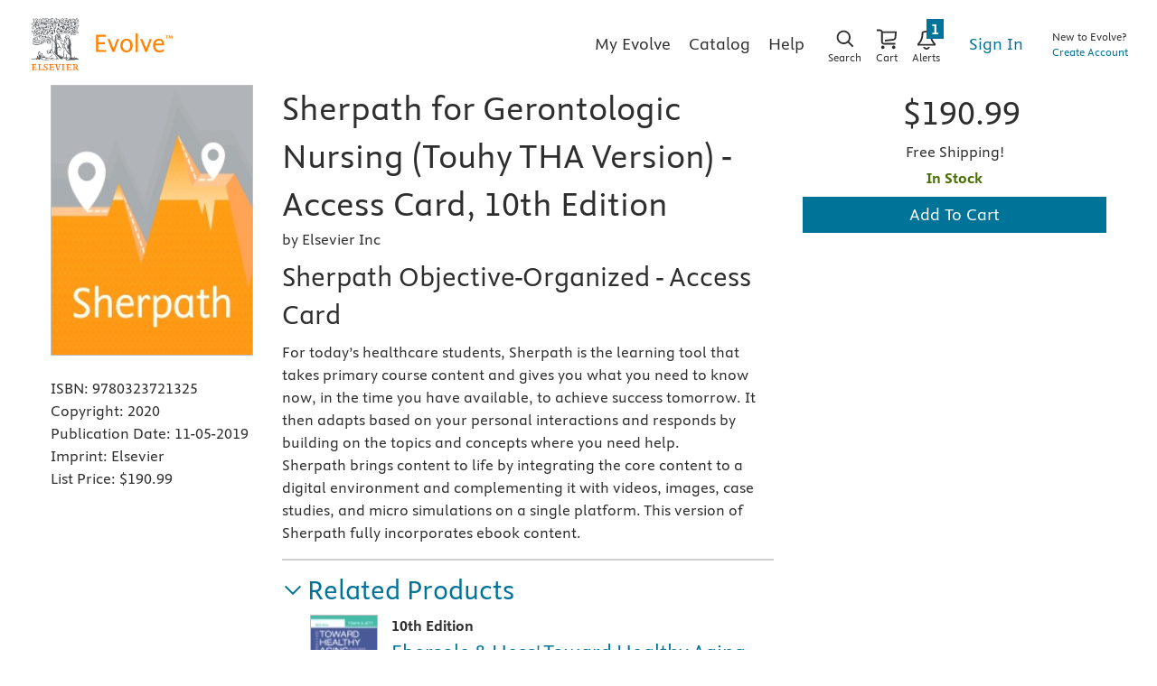

--- FILE ---
content_type: text/css
request_url: https://evolve.elsevier.com/cs/styles/main.e316a314.css
body_size: 64363
content:
/*! normalize.css v8.0.1 | MIT License | github.com/necolas/normalize.css */html{line-height:1.15;-webkit-text-size-adjust:100%}body{margin:0}main{display:block}h1{font-size:2em;margin:.67em 0}hr{box-sizing:content-box;height:0;overflow:visible}pre{font-family:monospace,monospace;font-size:1em}a{background-color:rgba(0,0,0,0)}abbr[title]{border-bottom:none;text-decoration:underline;text-decoration:underline dotted}b,strong{font-weight:bolder}code,kbd,samp{font-family:monospace,monospace;font-size:1em}small{font-size:80%}sub,sup{font-size:75%;line-height:0;position:relative;vertical-align:baseline}sub{bottom:-.25em}sup{top:-.5em}img{border-style:none}button,input,optgroup,select,textarea{font-family:inherit;font-size:100%;line-height:1.15;margin:0}button,input{overflow:visible}button,select{text-transform:none}[type=button],[type=reset],[type=submit],button{-webkit-appearance:button}[type=button]::-moz-focus-inner,[type=reset]::-moz-focus-inner,[type=submit]::-moz-focus-inner,button::-moz-focus-inner{border-style:none;padding:0}fieldset{padding:.35em .75em .625em}legend{box-sizing:border-box;color:inherit;display:table;max-width:100%;padding:0;white-space:normal}progress{vertical-align:baseline}textarea{overflow:auto}[type=checkbox],[type=radio]{box-sizing:border-box;padding:0}[type=number]::-webkit-inner-spin-button,[type=number]::-webkit-outer-spin-button{height:auto}[type=search]{-webkit-appearance:textfield;outline-offset:-2px}[type=search]::-webkit-search-decoration{-webkit-appearance:none}::-webkit-file-upload-button{-webkit-appearance:button;font:inherit}details{display:block}summary{display:list-item}template{display:none}[hidden]{display:none}blockquote,body,caption,dd,dl,fieldset,figure,form,h1,h2,h3,h4,h5,h6,hr,legend,ol,p,pre,table,td,th,ul{margin:0;padding:0;border:none}li>ol,li>ul{margin-bottom:0}@font-face{font-family:ElsevierSansWeb;src:url("../fonts/ElsevierSansWeb-Regular.woff2") format("woff2"),url("../fonts/ElsevierSansWeb-Regular.woff") format("woff");font-weight:400;font-display:swap}@font-face{font-family:ElsevierSansWeb-Bold;src:url("../fonts/ElsevierSansWeb-Bold.woff2") format("woff2"),url("../fonts/ElsevierSansWeb-Bold.woff") format("woff");font-weight:700;font-display:swap}@font-face{font-family:ElsevierSansWeb-RegularItalic;src:url("../fonts/ElsevierSansWeb-RegularItalic.woff2") format("woff2"),url("../fonts/ElsevierSansWeb-RegularItalic.woff") format("woff");font-style:italic;font-display:swap}@font-face{font-family:ElsevierSansWeb-BoldItalic;src:url("../fonts/ElsevierSansWeb-BoldItalic.woff2") format("woff2"),url("../fonts/ElsevierSansWeb-BoldItalic.woff") format("woff");font-weight:700;font-style:italic;font-display:swap}@font-face{font-family:ElsevierSansWeb-Thin;src:url("../fonts/ElsevierSansWeb-Thin.woff2") format("woff2"),url("../fonts/ElsevierSansWeb-Thin.woff") format("woff");font-weight:400;font-display:swap}@font-face{font-family:ElsevierSansWeb-ThinItalic;src:url("../fonts/ElsevierSansWeb-ThinItalic.woff2") format("woff2"),url("../fonts/ElsevierSansWeb-ThinItalic.woff") format("woff");font-weight:400;font-display:swap}@font-face{font-family:National2-Regular;src:url("../fonts/national-2-regular.woff2") format("woff2");font-weight:400;font-display:swap}@font-face{font-family:National2-RegularItalic;src:url("../fonts/national-2-regular-italic.woff2") format("woff2");font-weight:400;font-style:italic;font-display:swap}@font-face{font-family:National2-Medium;src:url("../fonts/national-2-medium.woff2") format("woff2");font-weight:700;font-display:swap}@font-face{font-family:National2-BoldItalic;src:url("../fonts/national-2-bold-italic.woff2") format("woff2");font-weight:700;font-style:italic;font-display:swap}@font-face{font-family:ElsevierSerifWeb;src:url("../fonts/ElsevierSerif-Regular.woff2") format("woff2");font-weight:400;font-display:swap}@font-face{font-family:ElsevierSerifWeb-Bold;src:url("../fonts/ElsevierSerif-Bold.woff2") format("woff2");font-weight:700;font-display:swap}@font-face{font-family:ElsevierSerifWeb-Italic;src:url("../fonts/ElsevierSerif-RegularItalic.woff2") format("woff2");font-style:italic;font-display:swap}@font-face{font-family:ElsevierSerifWeb-BoldItalic;src:url("../fonts/ElsevierSerif-BoldItalic.woff2") format("woff2");font-weight:700;font-style:italic;font-display:swap}@font-face{font-family:Tiempos-Regular;src:url("../fonts/tiempos-text-regular.woff2") format("woff2");font-weight:400;font-display:swap}@font-face{font-family:Tiempos-SemiBold;src:url("../fonts/tiempos-text-semibold.woff2") format("woff2");font-weight:700;font-display:swap}@font-face{font-family:Tiempos-RegularItalic;src:url("../fonts/tiempos-text-regular-italic.woff2") format("woff2");font-style:italic;font-display:swap}@font-face{font-family:Tiempos-SemiBoldItalic;src:url("../fonts/tiempos-text-semibold-italic.woff2") format("woff2");font-weight:700;font-style:italic;font-display:swap}html{font-size:16px}body{padding:0;margin:0;color:#2e2e2e;font-family:ElsevierSansWeb,NexusSans,Helvetica,sans-serif;font-feature-settings:"tnum","lnum";font-size:18px;font-weight:400;line-height:1.4;-webkit-font-smoothing:antialiased;-moz-osx-font-smoothing:grayscale}*,:after,:before{box-sizing:border-box}:focus{outline:2px solid #eb6500;outline-offset:1px}a{color:#007398;text-decoration:none;border-bottom:2px solid transparent;transition:color .2s ease,border .2s ease}a:hover{color:#2e2e2e;border-color:#eb6500}b,strong{font-family:ElsevierSansWeb-Bold,NexusSans,Helvetica,sans-serif;font-weight:700;font-style:normal}em,i{font-family:ElsevierSansWeb-RegularItalic,NexusSans,Helvetica,sans-serif;font-weight:400;font-style:italic}b em,b i,em b,em strong,i b,i strong,strong em,strong i{font-family:ElsevierSansWeb-BoldItalic,NexusSans,Helvetica,sans-serif;font-weight:700;font-style:italic}img{max-width:100%;font-style:italic;vertical-align:middle}img[height],img[width]{max-width:none}h1,h2,h3,h4,h5,h6{line-height:1.3333333333;font-weight:400}h1{font-size:2.5rem}h2{font-size:2rem}h3{font-size:1.5rem}h4{font-size:1.25rem}h5{font-size:1rem;font-family:ElsevierSansWeb-Bold,NexusSans,Helvetica,sans-serif;font-weight:700;font-style:normal}h6{font-size:.875rem;font-family:ElsevierSansWeb-Bold,NexusSans,Helvetica,sans-serif;font-weight:700;font-style:normal}@media(max-width:37.49em){h1{font-size:2rem}h2{font-size:1.5rem}h3{font-size:1.25rem}h4{font-size:1rem}}dir,menu{margin:0;padding:0}li,ul{list-style:none}button,input,select,textarea{font-variant-numeric:lining-nums}input[type=search]{border-radius:0;-webkit-appearance:none}.s-els-non-authored-content{font-family:ElsevierSansWeb,NexusSans,Helvetica,sans-serif}.s-els-non-authored-content ol,.s-els-non-authored-content ul{padding:0;margin:0;list-style:none;counter-reset:section}.s-els-non-authored-content ol>li,.s-els-non-authored-content ul>li{position:relative;padding:0;margin:0 0 .5rem 0;display:table}.s-els-non-authored-content ol>li:first-child,.s-els-non-authored-content ul>li:first-child{margin-top:0}.s-els-non-authored-content ol>li:last-child,.s-els-non-authored-content ul>li:last-child{margin-bottom:0}.s-els-non-authored-content ol>li:before,.s-els-non-authored-content ul>li:before{content:"●";padding-right:.5rem;padding-left:1rem;display:table-cell;color:#eb6500}.s-els-non-authored-content ol ol,.s-els-non-authored-content ol ul,.s-els-non-authored-content ul ol,.s-els-non-authored-content ul ul{margin-top:.5rem}.s-els-non-authored-content ol ol>li:before,.s-els-non-authored-content ol ul>li:before,.s-els-non-authored-content ul ol>li:before,.s-els-non-authored-content ul ul>li:before{padding-left:0}.s-els-non-authored-content ol ol>li:before,.s-els-non-authored-content ol ul>li:before,.s-els-non-authored-content ul ol>li:before,.s-els-non-authored-content ul ul>li:before{padding-left:0;color:#737373}.s-els-non-authored-content ol ul ul>li:before,.s-els-non-authored-content ul ul ul>li:before{content:"⚬";color:#eb6500}.s-els-non-authored-content ol ul ul ul>li:before,.s-els-non-authored-content ul ul ul ul>li:before{color:#737373}.s-els-non-authored-content ul>li:before{font-size:.875rem}.s-els-non-authored-content ol>li::before{counter-increment:section;content:counter(section) ".";font-weight:700}.s-els-non-authored-content ol>li ol>li::before{counter-increment:section;content:counter(section,upper-alpha) ".";font-weight:unset}.s-els-non-authored-content ol>li ol>li ol>li::before{counter-increment:section;content:counter(section,upper-roman) "."}.s-els-non-authored-content ol>li ol>li ol>li ol>li::before{counter-increment:section;content:counter(section,lower-alpha) "."}.s-els-non-authored-content ol>li ol>li ol>li ol>li ol>li::before{counter-increment:section;content:counter(section,lower-roman) "."}.s-els-non-authored-content blockquote,.s-els-non-authored-content dl,.s-els-non-authored-content h1,.s-els-non-authored-content h2,.s-els-non-authored-content h3,.s-els-non-authored-content h4,.s-els-non-authored-content h5,.s-els-non-authored-content h6,.s-els-non-authored-content hr,.s-els-non-authored-content ol,.s-els-non-authored-content p,.s-els-non-authored-content table,.s-els-non-authored-content ul{margin-bottom:1rem}.s-els-non-authored-content dd{margin-bottom:.5rem}.s-els-non-authored-content ol ol,.s-els-non-authored-content ol ul,.s-els-non-authored-content ul ol,.s-els-non-authored-content ul ul{margin-bottom:0}.s-els-non-authored-content hr{border-bottom:2px solid #cecece}.s-els-authored-content{font-family:ElsevierSerifWeb,Georgia,serif;line-height:1.4}.s-els-authored-content ol,.s-els-authored-content ul{padding:0;margin:0;list-style:none;counter-reset:section}.s-els-authored-content ol>li,.s-els-authored-content ul>li{position:relative;padding:0;margin:0 0 .5rem 0;display:table}.s-els-authored-content ol>li:first-child,.s-els-authored-content ul>li:first-child{margin-top:0}.s-els-authored-content ol>li:last-child,.s-els-authored-content ul>li:last-child{margin-bottom:0}.s-els-authored-content ol>li:before,.s-els-authored-content ul>li:before{content:"●";padding-right:.5rem;padding-left:1rem;display:table-cell;color:#eb6500}.s-els-authored-content ol ol,.s-els-authored-content ol ul,.s-els-authored-content ul ol,.s-els-authored-content ul ul{margin-top:.5rem}.s-els-authored-content ol ol>li:before,.s-els-authored-content ol ul>li:before,.s-els-authored-content ul ol>li:before,.s-els-authored-content ul ul>li:before{padding-left:0}.s-els-authored-content ol ol>li:before,.s-els-authored-content ol ul>li:before,.s-els-authored-content ul ol>li:before,.s-els-authored-content ul ul>li:before{padding-left:0;color:#737373}.s-els-authored-content ol ul ul>li:before,.s-els-authored-content ul ul ul>li:before{content:"⚬";color:#eb6500}.s-els-authored-content ol ul ul ul>li:before,.s-els-authored-content ul ul ul ul>li:before{color:#737373}.s-els-authored-content ul>li:before{font-size:.875rem}.s-els-authored-content ol>li::before{counter-increment:section;content:counter(section) ".";font-weight:700}.s-els-authored-content ol>li ol>li::before{counter-increment:section;content:counter(section,upper-alpha) ".";font-weight:unset}.s-els-authored-content ol>li ol>li ol>li::before{counter-increment:section;content:counter(section,upper-roman) "."}.s-els-authored-content ol>li ol>li ol>li ol>li::before{counter-increment:section;content:counter(section,lower-alpha) "."}.s-els-authored-content ol>li ol>li ol>li ol>li ol>li::before{counter-increment:section;content:counter(section,lower-roman) "."}.s-els-authored-content blockquote,.s-els-authored-content dl,.s-els-authored-content h1,.s-els-authored-content h2,.s-els-authored-content h3,.s-els-authored-content h4,.s-els-authored-content h5,.s-els-authored-content h6,.s-els-authored-content hr,.s-els-authored-content ol,.s-els-authored-content p,.s-els-authored-content table,.s-els-authored-content ul{margin-bottom:1rem}.s-els-authored-content dd{margin-bottom:.5rem}.s-els-authored-content ol ol,.s-els-authored-content ol ul,.s-els-authored-content ul ol,.s-els-authored-content ul ul{margin-bottom:0}.s-els-authored-content hr{border-bottom:2px solid #cecece}.s-els-no-focus :focus,.s-els-no-focus input:focus+*,.s-els-no-focus input:focus+*>*,.s-els-no-focus:focus,body :focus:not(:focus-visible):not(select):not(input),body :focus:not(:focus-visible):not(select):not(input) :focus,body :focus:not(:focus-visible):not(select):not(input) input:focus+*,body :focus:not(:focus-visible):not(select):not(input) input:focus+*>*,body:focus,body:focus :focus,body:focus input:focus+*,body:focus input:focus+*>*{outline:0 none!important}.lms-modal .s-els-form .hosted-lms,.s-els-form .c-els-field,.s-els-form .lms-modal .hosted-lms{margin-bottom:1rem}.s-els-readable-width blockquote,.s-els-readable-width dl,.s-els-readable-width h1,.s-els-readable-width h2,.s-els-readable-width h3,.s-els-readable-width h4,.s-els-readable-width h5,.s-els-readable-width h6,.s-els-readable-width hr,.s-els-readable-width ol,.s-els-readable-width p,.s-els-readable-width ul{max-width:675px}.s-els-visited a:visited{color:#7e54ab}.o-els-layout{margin:0;padding:0;list-style:none;white-space:nowrap}.o-els-layout__item{display:inline-block;vertical-align:top;white-space:normal}.o-els-layout--wrap{white-space:normal}.o-els-layout--middle{vertical-align:middle}.o-els-layout--bottom{vertical-align:bottom}.o-els-layout--gutters{margin-left:-1rem}.o-els-layout--gutters>.o-els-layout__item{padding-left:1rem}.o-els-layout--gutters-1o8{margin-left:-.125rem}.o-els-layout--gutters-1o8>.o-els-layout__item{padding-left:.125rem}.o-els-layout--gutters-1o4{margin-left:-.25rem}.o-els-layout--gutters-1o4>.o-els-layout__item{padding-left:.25rem}.o-els-layout--gutters-1o2{margin-left:-.5rem}.o-els-layout--gutters-1o2>.o-els-layout__item{padding-left:.5rem}.o-els-layout--gutters-3o4{margin-left:-.75rem}.o-els-layout--gutters-3o4>.o-els-layout__item{padding-left:.75rem}.o-els-layout--gutters-1x{margin-left:-1rem}.o-els-layout--gutters-1x>.o-els-layout__item{padding-left:1rem}.o-els-layout--gutters-1x1o2{margin-left:-1.5rem}.o-els-layout--gutters-1x1o2>.o-els-layout__item{padding-left:1.5rem}.o-els-layout--gutters-2x{margin-left:-2rem}.o-els-layout--gutters-2x>.o-els-layout__item{padding-left:2rem}.o-els-layout--gutters-3x{margin-left:-3rem}.o-els-layout--gutters-3x>.o-els-layout__item{padding-left:3rem}.o-els-layout--gutters-4x{margin-left:-4rem}.o-els-layout--gutters-4x>.o-els-layout__item{padding-left:4rem}.o-els-layout--gutters-5x{margin-left:-5rem}.o-els-layout--gutters-5x>.o-els-layout__item{padding-left:5rem}.o-els-layout--gutters-none{margin-left:0}.o-els-layout--gutters-none>.o-els-layout__item{padding-left:0}@media(max-width:99.99em){.o-els-layout--gutters\@wide{margin-left:-1rem}.o-els-layout--gutters\@wide>.o-els-layout__item{padding-left:1rem}.o-els-layout--gutters-1o8\@wide{margin-left:-.125rem}.o-els-layout--gutters-1o8\@wide>.o-els-layout__item{padding-left:.125rem}.o-els-layout--gutters-1o4\@wide{margin-left:-.25rem}.o-els-layout--gutters-1o4\@wide>.o-els-layout__item{padding-left:.25rem}.o-els-layout--gutters-1o2\@wide{margin-left:-.5rem}.o-els-layout--gutters-1o2\@wide>.o-els-layout__item{padding-left:.5rem}.o-els-layout--gutters-3o4\@wide{margin-left:-.75rem}.o-els-layout--gutters-3o4\@wide>.o-els-layout__item{padding-left:.75rem}.o-els-layout--gutters-1x\@wide{margin-left:-1rem}.o-els-layout--gutters-1x\@wide>.o-els-layout__item{padding-left:1rem}.o-els-layout--gutters-1x1o2\@wide{margin-left:-1.5rem}.o-els-layout--gutters-1x1o2\@wide>.o-els-layout__item{padding-left:1.5rem}.o-els-layout--gutters-2x\@wide{margin-left:-2rem}.o-els-layout--gutters-2x\@wide>.o-els-layout__item{padding-left:2rem}.o-els-layout--gutters-3x\@wide{margin-left:-3rem}.o-els-layout--gutters-3x\@wide>.o-els-layout__item{padding-left:3rem}.o-els-layout--gutters-4x\@wide{margin-left:-4rem}.o-els-layout--gutters-4x\@wide>.o-els-layout__item{padding-left:4rem}.o-els-layout--gutters-5x\@wide{margin-left:-5rem}.o-els-layout--gutters-5x\@wide>.o-els-layout__item{padding-left:5rem}.o-els-layout--gutters-none\@wide{margin-left:0}.o-els-layout--gutters-none\@wide>.o-els-layout__item{padding-left:0}}@media(max-width:74.99em){.o-els-layout--gutters\@desktop{margin-left:-1rem}.o-els-layout--gutters\@desktop>.o-els-layout__item{padding-left:1rem}.o-els-layout--gutters-1o8\@desktop{margin-left:-.125rem}.o-els-layout--gutters-1o8\@desktop>.o-els-layout__item{padding-left:.125rem}.o-els-layout--gutters-1o4\@desktop{margin-left:-.25rem}.o-els-layout--gutters-1o4\@desktop>.o-els-layout__item{padding-left:.25rem}.o-els-layout--gutters-1o2\@desktop{margin-left:-.5rem}.o-els-layout--gutters-1o2\@desktop>.o-els-layout__item{padding-left:.5rem}.o-els-layout--gutters-3o4\@desktop{margin-left:-.75rem}.o-els-layout--gutters-3o4\@desktop>.o-els-layout__item{padding-left:.75rem}.o-els-layout--gutters-1x\@desktop{margin-left:-1rem}.o-els-layout--gutters-1x\@desktop>.o-els-layout__item{padding-left:1rem}.o-els-layout--gutters-1x1o2\@desktop{margin-left:-1.5rem}.o-els-layout--gutters-1x1o2\@desktop>.o-els-layout__item{padding-left:1.5rem}.o-els-layout--gutters-2x\@desktop{margin-left:-2rem}.o-els-layout--gutters-2x\@desktop>.o-els-layout__item{padding-left:2rem}.o-els-layout--gutters-3x\@desktop{margin-left:-3rem}.o-els-layout--gutters-3x\@desktop>.o-els-layout__item{padding-left:3rem}.o-els-layout--gutters-4x\@desktop{margin-left:-4rem}.o-els-layout--gutters-4x\@desktop>.o-els-layout__item{padding-left:4rem}.o-els-layout--gutters-5x\@desktop{margin-left:-5rem}.o-els-layout--gutters-5x\@desktop>.o-els-layout__item{padding-left:5rem}.o-els-layout--gutters-none\@desktop{margin-left:0}.o-els-layout--gutters-none\@desktop>.o-els-layout__item{padding-left:0}}@media(max-width:56.24em){.o-els-layout--gutters\@tablet{margin-left:-1rem}.o-els-layout--gutters\@tablet>.o-els-layout__item{padding-left:1rem}.o-els-layout--gutters-1o8\@tablet{margin-left:-.125rem}.o-els-layout--gutters-1o8\@tablet>.o-els-layout__item{padding-left:.125rem}.o-els-layout--gutters-1o4\@tablet{margin-left:-.25rem}.o-els-layout--gutters-1o4\@tablet>.o-els-layout__item{padding-left:.25rem}.o-els-layout--gutters-1o2\@tablet{margin-left:-.5rem}.o-els-layout--gutters-1o2\@tablet>.o-els-layout__item{padding-left:.5rem}.o-els-layout--gutters-3o4\@tablet{margin-left:-.75rem}.o-els-layout--gutters-3o4\@tablet>.o-els-layout__item{padding-left:.75rem}.o-els-layout--gutters-1x\@tablet{margin-left:-1rem}.o-els-layout--gutters-1x\@tablet>.o-els-layout__item{padding-left:1rem}.o-els-layout--gutters-1x1o2\@tablet{margin-left:-1.5rem}.o-els-layout--gutters-1x1o2\@tablet>.o-els-layout__item{padding-left:1.5rem}.o-els-layout--gutters-2x\@tablet{margin-left:-2rem}.o-els-layout--gutters-2x\@tablet>.o-els-layout__item{padding-left:2rem}.o-els-layout--gutters-3x\@tablet{margin-left:-3rem}.o-els-layout--gutters-3x\@tablet>.o-els-layout__item{padding-left:3rem}.o-els-layout--gutters-4x\@tablet{margin-left:-4rem}.o-els-layout--gutters-4x\@tablet>.o-els-layout__item{padding-left:4rem}.o-els-layout--gutters-5x\@tablet{margin-left:-5rem}.o-els-layout--gutters-5x\@tablet>.o-els-layout__item{padding-left:5rem}.o-els-layout--gutters-none\@tablet{margin-left:0}.o-els-layout--gutters-none\@tablet>.o-els-layout__item{padding-left:0}}@media(max-width:37.49em){.o-els-layout--gutters\@mobile{margin-left:-1rem}.o-els-layout--gutters\@mobile>.o-els-layout__item{padding-left:1rem}.o-els-layout--gutters-1o8\@mobile{margin-left:-.125rem}.o-els-layout--gutters-1o8\@mobile>.o-els-layout__item{padding-left:.125rem}.o-els-layout--gutters-1o4\@mobile{margin-left:-.25rem}.o-els-layout--gutters-1o4\@mobile>.o-els-layout__item{padding-left:.25rem}.o-els-layout--gutters-1o2\@mobile{margin-left:-.5rem}.o-els-layout--gutters-1o2\@mobile>.o-els-layout__item{padding-left:.5rem}.o-els-layout--gutters-3o4\@mobile{margin-left:-.75rem}.o-els-layout--gutters-3o4\@mobile>.o-els-layout__item{padding-left:.75rem}.o-els-layout--gutters-1x\@mobile{margin-left:-1rem}.o-els-layout--gutters-1x\@mobile>.o-els-layout__item{padding-left:1rem}.o-els-layout--gutters-1x1o2\@mobile{margin-left:-1.5rem}.o-els-layout--gutters-1x1o2\@mobile>.o-els-layout__item{padding-left:1.5rem}.o-els-layout--gutters-2x\@mobile{margin-left:-2rem}.o-els-layout--gutters-2x\@mobile>.o-els-layout__item{padding-left:2rem}.o-els-layout--gutters-3x\@mobile{margin-left:-3rem}.o-els-layout--gutters-3x\@mobile>.o-els-layout__item{padding-left:3rem}.o-els-layout--gutters-4x\@mobile{margin-left:-4rem}.o-els-layout--gutters-4x\@mobile>.o-els-layout__item{padding-left:4rem}.o-els-layout--gutters-5x\@mobile{margin-left:-5rem}.o-els-layout--gutters-5x\@mobile>.o-els-layout__item{padding-left:5rem}.o-els-layout--gutters-none\@mobile{margin-left:0}.o-els-layout--gutters-none\@mobile>.o-els-layout__item{padding-left:0}}.c-app-fieldset .c-app-fieldset-line,.o-els-flex-layout{display:flex;justify-content:space-around;align-items:stretch;margin:0;padding:0}.c-app-fieldset .c-app-fieldset-line,.o-els-flex-layout--wrap{flex-wrap:wrap}.c-app-fieldset .c-app-fieldset-line,.o-els-flex-layout--left{justify-content:flex-start}.o-els-flex-layout--center{justify-content:center}.o-els-flex-layout--space-between{justify-content:space-between}.o-els-flex-layout--right{justify-content:flex-end}.o-els-flex-layout--top{align-items:flex-start}.o-els-flex-layout--middle{align-items:center}.o-els-flex-layout--bottom{align-items:flex-end}.o-els-flex-layout--column{flex-direction:column}.c-app-fieldset .c-app-fieldset-entry,.o-els-flex-layout__item{flex:0 1 auto}.o-els-flex-layout__item--grow{flex:1 1 auto}.o-els-flex-layout__item--top{align-self:flex-start}.o-els-flex-layout__item--middle{align-self:center}.o-els-flex-layout__item--bottom{align-self:flex-end}.c-app-fieldset .c-app-fieldset-line,.o-els-flex-layout--gutters{margin-left:-1rem}.c-app-fieldset .c-app-fieldset-line>.c-app-fieldset-entry,.c-app-fieldset .c-app-fieldset-line>.o-els-flex-layout__item,.c-app-fieldset .o-els-flex-layout--gutters>.c-app-fieldset-entry,.o-els-flex-layout--gutters>.o-els-flex-layout__item{padding-left:1rem}.c-app-fieldset .o-els-flex-layout--vertical-gutters>.c-app-fieldset-entry,.o-els-flex-layout--vertical-gutters>.o-els-flex-layout__item{margin-bottom:1rem}.o-els-flex-layout--gutters-1o8{margin-left:-.125rem}.c-app-fieldset .o-els-flex-layout--gutters-1o8>.c-app-fieldset-entry,.o-els-flex-layout--gutters-1o8>.o-els-flex-layout__item{padding-left:.125rem}.c-app-fieldset .o-els-flex-layout--vertical-gutters-1o8>.c-app-fieldset-entry,.o-els-flex-layout--vertical-gutters-1o8>.o-els-flex-layout__item{margin-bottom:.125rem}.o-els-flex-layout--gutters-1o4{margin-left:-.25rem}.c-app-fieldset .o-els-flex-layout--gutters-1o4>.c-app-fieldset-entry,.o-els-flex-layout--gutters-1o4>.o-els-flex-layout__item{padding-left:.25rem}.c-app-fieldset .o-els-flex-layout--vertical-gutters-1o4>.c-app-fieldset-entry,.o-els-flex-layout--vertical-gutters-1o4>.o-els-flex-layout__item{margin-bottom:.25rem}.o-els-flex-layout--gutters-1o2{margin-left:-.5rem}.c-app-fieldset .o-els-flex-layout--gutters-1o2>.c-app-fieldset-entry,.o-els-flex-layout--gutters-1o2>.o-els-flex-layout__item{padding-left:.5rem}.c-app-fieldset .o-els-flex-layout--vertical-gutters-1o2>.c-app-fieldset-entry,.o-els-flex-layout--vertical-gutters-1o2>.o-els-flex-layout__item{margin-bottom:.5rem}.o-els-flex-layout--gutters-3o4{margin-left:-.75rem}.c-app-fieldset .o-els-flex-layout--gutters-3o4>.c-app-fieldset-entry,.o-els-flex-layout--gutters-3o4>.o-els-flex-layout__item{padding-left:.75rem}.c-app-fieldset .o-els-flex-layout--vertical-gutters-3o4>.c-app-fieldset-entry,.o-els-flex-layout--vertical-gutters-3o4>.o-els-flex-layout__item{margin-bottom:.75rem}.o-els-flex-layout--gutters-1x{margin-left:-1rem}.c-app-fieldset .o-els-flex-layout--gutters-1x>.c-app-fieldset-entry,.o-els-flex-layout--gutters-1x>.o-els-flex-layout__item{padding-left:1rem}.c-app-fieldset .o-els-flex-layout--vertical-gutters-1x>.c-app-fieldset-entry,.o-els-flex-layout--vertical-gutters-1x>.o-els-flex-layout__item{margin-bottom:1rem}.o-els-flex-layout--gutters-1x1o2{margin-left:-1.5rem}.c-app-fieldset .o-els-flex-layout--gutters-1x1o2>.c-app-fieldset-entry,.o-els-flex-layout--gutters-1x1o2>.o-els-flex-layout__item{padding-left:1.5rem}.c-app-fieldset .o-els-flex-layout--vertical-gutters-1x1o2>.c-app-fieldset-entry,.o-els-flex-layout--vertical-gutters-1x1o2>.o-els-flex-layout__item{margin-bottom:1.5rem}.o-els-flex-layout--gutters-2x{margin-left:-2rem}.c-app-fieldset .o-els-flex-layout--gutters-2x>.c-app-fieldset-entry,.o-els-flex-layout--gutters-2x>.o-els-flex-layout__item{padding-left:2rem}.c-app-fieldset .o-els-flex-layout--vertical-gutters-2x>.c-app-fieldset-entry,.o-els-flex-layout--vertical-gutters-2x>.o-els-flex-layout__item{margin-bottom:2rem}.o-els-flex-layout--gutters-3x{margin-left:-3rem}.c-app-fieldset .o-els-flex-layout--gutters-3x>.c-app-fieldset-entry,.o-els-flex-layout--gutters-3x>.o-els-flex-layout__item{padding-left:3rem}.c-app-fieldset .o-els-flex-layout--vertical-gutters-3x>.c-app-fieldset-entry,.o-els-flex-layout--vertical-gutters-3x>.o-els-flex-layout__item{margin-bottom:3rem}.o-els-flex-layout--gutters-4x{margin-left:-4rem}.c-app-fieldset .o-els-flex-layout--gutters-4x>.c-app-fieldset-entry,.o-els-flex-layout--gutters-4x>.o-els-flex-layout__item{padding-left:4rem}.c-app-fieldset .o-els-flex-layout--vertical-gutters-4x>.c-app-fieldset-entry,.o-els-flex-layout--vertical-gutters-4x>.o-els-flex-layout__item{margin-bottom:4rem}.o-els-flex-layout--gutters-5x{margin-left:-5rem}.c-app-fieldset .o-els-flex-layout--gutters-5x>.c-app-fieldset-entry,.o-els-flex-layout--gutters-5x>.o-els-flex-layout__item{padding-left:5rem}.c-app-fieldset .o-els-flex-layout--vertical-gutters-5x>.c-app-fieldset-entry,.o-els-flex-layout--vertical-gutters-5x>.o-els-flex-layout__item{margin-bottom:5rem}.o-els-flex-layout--gutters-none{margin-left:0}.c-app-fieldset .o-els-flex-layout--gutters-none>.c-app-fieldset-entry,.o-els-flex-layout--gutters-none>.o-els-flex-layout__item{padding-left:0}.c-app-fieldset .o-els-flex-layout--vertical-gutters-none>.c-app-fieldset-entry,.o-els-flex-layout--vertical-gutters-none>.o-els-flex-layout__item{margin-bottom:0}@media(max-width:99.99em){.o-els-flex-layout--wrap\@wide{flex-wrap:wrap}.o-els-flex-layout--gutters\@wide{margin-left:-1rem}.c-app-fieldset .o-els-flex-layout--gutters\@wide>.c-app-fieldset-entry,.o-els-flex-layout--gutters\@wide>.o-els-flex-layout__item{padding-left:1rem}.c-app-fieldset .o-els-flex-layout--vertical-gutters\@wide>.c-app-fieldset-entry,.o-els-flex-layout--vertical-gutters\@wide>.o-els-flex-layout__item{margin-bottom:1rem}.o-els-flex-layout--gutters-1o8\@wide{margin-left:-.125rem}.c-app-fieldset .o-els-flex-layout--gutters-1o8\@wide>.c-app-fieldset-entry,.o-els-flex-layout--gutters-1o8\@wide>.o-els-flex-layout__item{padding-left:.125rem}.c-app-fieldset .o-els-flex-layout--vertical-gutters-1o8\@wide>.c-app-fieldset-entry,.o-els-flex-layout--vertical-gutters-1o8\@wide>.o-els-flex-layout__item{margin-bottom:.125rem}.o-els-flex-layout--gutters-1o4\@wide{margin-left:-.25rem}.c-app-fieldset .o-els-flex-layout--gutters-1o4\@wide>.c-app-fieldset-entry,.o-els-flex-layout--gutters-1o4\@wide>.o-els-flex-layout__item{padding-left:.25rem}.c-app-fieldset .o-els-flex-layout--vertical-gutters-1o4\@wide>.c-app-fieldset-entry,.o-els-flex-layout--vertical-gutters-1o4\@wide>.o-els-flex-layout__item{margin-bottom:.25rem}.o-els-flex-layout--gutters-1o2\@wide{margin-left:-.5rem}.c-app-fieldset .o-els-flex-layout--gutters-1o2\@wide>.c-app-fieldset-entry,.o-els-flex-layout--gutters-1o2\@wide>.o-els-flex-layout__item{padding-left:.5rem}.c-app-fieldset .o-els-flex-layout--vertical-gutters-1o2\@wide>.c-app-fieldset-entry,.o-els-flex-layout--vertical-gutters-1o2\@wide>.o-els-flex-layout__item{margin-bottom:.5rem}.o-els-flex-layout--gutters-3o4\@wide{margin-left:-.75rem}.c-app-fieldset .o-els-flex-layout--gutters-3o4\@wide>.c-app-fieldset-entry,.o-els-flex-layout--gutters-3o4\@wide>.o-els-flex-layout__item{padding-left:.75rem}.c-app-fieldset .o-els-flex-layout--vertical-gutters-3o4\@wide>.c-app-fieldset-entry,.o-els-flex-layout--vertical-gutters-3o4\@wide>.o-els-flex-layout__item{margin-bottom:.75rem}.o-els-flex-layout--gutters-1x\@wide{margin-left:-1rem}.c-app-fieldset .o-els-flex-layout--gutters-1x\@wide>.c-app-fieldset-entry,.o-els-flex-layout--gutters-1x\@wide>.o-els-flex-layout__item{padding-left:1rem}.c-app-fieldset .o-els-flex-layout--vertical-gutters-1x\@wide>.c-app-fieldset-entry,.o-els-flex-layout--vertical-gutters-1x\@wide>.o-els-flex-layout__item{margin-bottom:1rem}.o-els-flex-layout--gutters-1x1o2\@wide{margin-left:-1.5rem}.c-app-fieldset .o-els-flex-layout--gutters-1x1o2\@wide>.c-app-fieldset-entry,.o-els-flex-layout--gutters-1x1o2\@wide>.o-els-flex-layout__item{padding-left:1.5rem}.c-app-fieldset .o-els-flex-layout--vertical-gutters-1x1o2\@wide>.c-app-fieldset-entry,.o-els-flex-layout--vertical-gutters-1x1o2\@wide>.o-els-flex-layout__item{margin-bottom:1.5rem}.o-els-flex-layout--gutters-2x\@wide{margin-left:-2rem}.c-app-fieldset .o-els-flex-layout--gutters-2x\@wide>.c-app-fieldset-entry,.o-els-flex-layout--gutters-2x\@wide>.o-els-flex-layout__item{padding-left:2rem}.c-app-fieldset .o-els-flex-layout--vertical-gutters-2x\@wide>.c-app-fieldset-entry,.o-els-flex-layout--vertical-gutters-2x\@wide>.o-els-flex-layout__item{margin-bottom:2rem}.o-els-flex-layout--gutters-3x\@wide{margin-left:-3rem}.c-app-fieldset .o-els-flex-layout--gutters-3x\@wide>.c-app-fieldset-entry,.o-els-flex-layout--gutters-3x\@wide>.o-els-flex-layout__item{padding-left:3rem}.c-app-fieldset .o-els-flex-layout--vertical-gutters-3x\@wide>.c-app-fieldset-entry,.o-els-flex-layout--vertical-gutters-3x\@wide>.o-els-flex-layout__item{margin-bottom:3rem}.o-els-flex-layout--gutters-4x\@wide{margin-left:-4rem}.c-app-fieldset .o-els-flex-layout--gutters-4x\@wide>.c-app-fieldset-entry,.o-els-flex-layout--gutters-4x\@wide>.o-els-flex-layout__item{padding-left:4rem}.c-app-fieldset .o-els-flex-layout--vertical-gutters-4x\@wide>.c-app-fieldset-entry,.o-els-flex-layout--vertical-gutters-4x\@wide>.o-els-flex-layout__item{margin-bottom:4rem}.o-els-flex-layout--gutters-5x\@wide{margin-left:-5rem}.c-app-fieldset .o-els-flex-layout--gutters-5x\@wide>.c-app-fieldset-entry,.o-els-flex-layout--gutters-5x\@wide>.o-els-flex-layout__item{padding-left:5rem}.c-app-fieldset .o-els-flex-layout--vertical-gutters-5x\@wide>.c-app-fieldset-entry,.o-els-flex-layout--vertical-gutters-5x\@wide>.o-els-flex-layout__item{margin-bottom:5rem}.o-els-flex-layout--gutters-none\@wide{margin-left:0}.c-app-fieldset .o-els-flex-layout--gutters-none\@wide>.c-app-fieldset-entry,.o-els-flex-layout--gutters-none\@wide>.o-els-flex-layout__item{padding-left:0}.c-app-fieldset .o-els-flex-layout--vertical-gutters-none\@wide>.c-app-fieldset-entry,.o-els-flex-layout--vertical-gutters-none\@wide>.o-els-flex-layout__item{margin-bottom:0}}@media(max-width:74.99em){.o-els-flex-layout--wrap\@desktop{flex-wrap:wrap}.o-els-flex-layout--gutters\@desktop{margin-left:-1rem}.c-app-fieldset .o-els-flex-layout--gutters\@desktop>.c-app-fieldset-entry,.o-els-flex-layout--gutters\@desktop>.o-els-flex-layout__item{padding-left:1rem}.c-app-fieldset .o-els-flex-layout--vertical-gutters\@desktop>.c-app-fieldset-entry,.o-els-flex-layout--vertical-gutters\@desktop>.o-els-flex-layout__item{margin-bottom:1rem}.o-els-flex-layout--gutters-1o8\@desktop{margin-left:-.125rem}.c-app-fieldset .o-els-flex-layout--gutters-1o8\@desktop>.c-app-fieldset-entry,.o-els-flex-layout--gutters-1o8\@desktop>.o-els-flex-layout__item{padding-left:.125rem}.c-app-fieldset .o-els-flex-layout--vertical-gutters-1o8\@desktop>.c-app-fieldset-entry,.o-els-flex-layout--vertical-gutters-1o8\@desktop>.o-els-flex-layout__item{margin-bottom:.125rem}.o-els-flex-layout--gutters-1o4\@desktop{margin-left:-.25rem}.c-app-fieldset .o-els-flex-layout--gutters-1o4\@desktop>.c-app-fieldset-entry,.o-els-flex-layout--gutters-1o4\@desktop>.o-els-flex-layout__item{padding-left:.25rem}.c-app-fieldset .o-els-flex-layout--vertical-gutters-1o4\@desktop>.c-app-fieldset-entry,.o-els-flex-layout--vertical-gutters-1o4\@desktop>.o-els-flex-layout__item{margin-bottom:.25rem}.o-els-flex-layout--gutters-1o2\@desktop{margin-left:-.5rem}.c-app-fieldset .o-els-flex-layout--gutters-1o2\@desktop>.c-app-fieldset-entry,.o-els-flex-layout--gutters-1o2\@desktop>.o-els-flex-layout__item{padding-left:.5rem}.c-app-fieldset .o-els-flex-layout--vertical-gutters-1o2\@desktop>.c-app-fieldset-entry,.o-els-flex-layout--vertical-gutters-1o2\@desktop>.o-els-flex-layout__item{margin-bottom:.5rem}.o-els-flex-layout--gutters-3o4\@desktop{margin-left:-.75rem}.c-app-fieldset .o-els-flex-layout--gutters-3o4\@desktop>.c-app-fieldset-entry,.o-els-flex-layout--gutters-3o4\@desktop>.o-els-flex-layout__item{padding-left:.75rem}.c-app-fieldset .o-els-flex-layout--vertical-gutters-3o4\@desktop>.c-app-fieldset-entry,.o-els-flex-layout--vertical-gutters-3o4\@desktop>.o-els-flex-layout__item{margin-bottom:.75rem}.o-els-flex-layout--gutters-1x\@desktop{margin-left:-1rem}.c-app-fieldset .o-els-flex-layout--gutters-1x\@desktop>.c-app-fieldset-entry,.o-els-flex-layout--gutters-1x\@desktop>.o-els-flex-layout__item{padding-left:1rem}.c-app-fieldset .o-els-flex-layout--vertical-gutters-1x\@desktop>.c-app-fieldset-entry,.o-els-flex-layout--vertical-gutters-1x\@desktop>.o-els-flex-layout__item{margin-bottom:1rem}.o-els-flex-layout--gutters-1x1o2\@desktop{margin-left:-1.5rem}.c-app-fieldset .o-els-flex-layout--gutters-1x1o2\@desktop>.c-app-fieldset-entry,.o-els-flex-layout--gutters-1x1o2\@desktop>.o-els-flex-layout__item{padding-left:1.5rem}.c-app-fieldset .o-els-flex-layout--vertical-gutters-1x1o2\@desktop>.c-app-fieldset-entry,.o-els-flex-layout--vertical-gutters-1x1o2\@desktop>.o-els-flex-layout__item{margin-bottom:1.5rem}.o-els-flex-layout--gutters-2x\@desktop{margin-left:-2rem}.c-app-fieldset .o-els-flex-layout--gutters-2x\@desktop>.c-app-fieldset-entry,.o-els-flex-layout--gutters-2x\@desktop>.o-els-flex-layout__item{padding-left:2rem}.c-app-fieldset .o-els-flex-layout--vertical-gutters-2x\@desktop>.c-app-fieldset-entry,.o-els-flex-layout--vertical-gutters-2x\@desktop>.o-els-flex-layout__item{margin-bottom:2rem}.o-els-flex-layout--gutters-3x\@desktop{margin-left:-3rem}.c-app-fieldset .o-els-flex-layout--gutters-3x\@desktop>.c-app-fieldset-entry,.o-els-flex-layout--gutters-3x\@desktop>.o-els-flex-layout__item{padding-left:3rem}.c-app-fieldset .o-els-flex-layout--vertical-gutters-3x\@desktop>.c-app-fieldset-entry,.o-els-flex-layout--vertical-gutters-3x\@desktop>.o-els-flex-layout__item{margin-bottom:3rem}.o-els-flex-layout--gutters-4x\@desktop{margin-left:-4rem}.c-app-fieldset .o-els-flex-layout--gutters-4x\@desktop>.c-app-fieldset-entry,.o-els-flex-layout--gutters-4x\@desktop>.o-els-flex-layout__item{padding-left:4rem}.c-app-fieldset .o-els-flex-layout--vertical-gutters-4x\@desktop>.c-app-fieldset-entry,.o-els-flex-layout--vertical-gutters-4x\@desktop>.o-els-flex-layout__item{margin-bottom:4rem}.o-els-flex-layout--gutters-5x\@desktop{margin-left:-5rem}.c-app-fieldset .o-els-flex-layout--gutters-5x\@desktop>.c-app-fieldset-entry,.o-els-flex-layout--gutters-5x\@desktop>.o-els-flex-layout__item{padding-left:5rem}.c-app-fieldset .o-els-flex-layout--vertical-gutters-5x\@desktop>.c-app-fieldset-entry,.o-els-flex-layout--vertical-gutters-5x\@desktop>.o-els-flex-layout__item{margin-bottom:5rem}.o-els-flex-layout--gutters-none\@desktop{margin-left:0}.c-app-fieldset .o-els-flex-layout--gutters-none\@desktop>.c-app-fieldset-entry,.o-els-flex-layout--gutters-none\@desktop>.o-els-flex-layout__item{padding-left:0}.c-app-fieldset .o-els-flex-layout--vertical-gutters-none\@desktop>.c-app-fieldset-entry,.o-els-flex-layout--vertical-gutters-none\@desktop>.o-els-flex-layout__item{margin-bottom:0}}@media(max-width:56.24em){.o-els-flex-layout--wrap\@tablet{flex-wrap:wrap}.o-els-flex-layout--gutters\@tablet{margin-left:-1rem}.c-app-fieldset .o-els-flex-layout--gutters\@tablet>.c-app-fieldset-entry,.o-els-flex-layout--gutters\@tablet>.o-els-flex-layout__item{padding-left:1rem}.c-app-fieldset .o-els-flex-layout--vertical-gutters\@tablet>.c-app-fieldset-entry,.o-els-flex-layout--vertical-gutters\@tablet>.o-els-flex-layout__item{margin-bottom:1rem}.o-els-flex-layout--gutters-1o8\@tablet{margin-left:-.125rem}.c-app-fieldset .o-els-flex-layout--gutters-1o8\@tablet>.c-app-fieldset-entry,.o-els-flex-layout--gutters-1o8\@tablet>.o-els-flex-layout__item{padding-left:.125rem}.c-app-fieldset .o-els-flex-layout--vertical-gutters-1o8\@tablet>.c-app-fieldset-entry,.o-els-flex-layout--vertical-gutters-1o8\@tablet>.o-els-flex-layout__item{margin-bottom:.125rem}.o-els-flex-layout--gutters-1o4\@tablet{margin-left:-.25rem}.c-app-fieldset .o-els-flex-layout--gutters-1o4\@tablet>.c-app-fieldset-entry,.o-els-flex-layout--gutters-1o4\@tablet>.o-els-flex-layout__item{padding-left:.25rem}.c-app-fieldset .o-els-flex-layout--vertical-gutters-1o4\@tablet>.c-app-fieldset-entry,.o-els-flex-layout--vertical-gutters-1o4\@tablet>.o-els-flex-layout__item{margin-bottom:.25rem}.o-els-flex-layout--gutters-1o2\@tablet{margin-left:-.5rem}.c-app-fieldset .o-els-flex-layout--gutters-1o2\@tablet>.c-app-fieldset-entry,.o-els-flex-layout--gutters-1o2\@tablet>.o-els-flex-layout__item{padding-left:.5rem}.c-app-fieldset .o-els-flex-layout--vertical-gutters-1o2\@tablet>.c-app-fieldset-entry,.o-els-flex-layout--vertical-gutters-1o2\@tablet>.o-els-flex-layout__item{margin-bottom:.5rem}.o-els-flex-layout--gutters-3o4\@tablet{margin-left:-.75rem}.c-app-fieldset .o-els-flex-layout--gutters-3o4\@tablet>.c-app-fieldset-entry,.o-els-flex-layout--gutters-3o4\@tablet>.o-els-flex-layout__item{padding-left:.75rem}.c-app-fieldset .o-els-flex-layout--vertical-gutters-3o4\@tablet>.c-app-fieldset-entry,.o-els-flex-layout--vertical-gutters-3o4\@tablet>.o-els-flex-layout__item{margin-bottom:.75rem}.o-els-flex-layout--gutters-1x\@tablet{margin-left:-1rem}.c-app-fieldset .o-els-flex-layout--gutters-1x\@tablet>.c-app-fieldset-entry,.o-els-flex-layout--gutters-1x\@tablet>.o-els-flex-layout__item{padding-left:1rem}.c-app-fieldset .o-els-flex-layout--vertical-gutters-1x\@tablet>.c-app-fieldset-entry,.o-els-flex-layout--vertical-gutters-1x\@tablet>.o-els-flex-layout__item{margin-bottom:1rem}.o-els-flex-layout--gutters-1x1o2\@tablet{margin-left:-1.5rem}.c-app-fieldset .o-els-flex-layout--gutters-1x1o2\@tablet>.c-app-fieldset-entry,.o-els-flex-layout--gutters-1x1o2\@tablet>.o-els-flex-layout__item{padding-left:1.5rem}.c-app-fieldset .o-els-flex-layout--vertical-gutters-1x1o2\@tablet>.c-app-fieldset-entry,.o-els-flex-layout--vertical-gutters-1x1o2\@tablet>.o-els-flex-layout__item{margin-bottom:1.5rem}.o-els-flex-layout--gutters-2x\@tablet{margin-left:-2rem}.c-app-fieldset .o-els-flex-layout--gutters-2x\@tablet>.c-app-fieldset-entry,.o-els-flex-layout--gutters-2x\@tablet>.o-els-flex-layout__item{padding-left:2rem}.c-app-fieldset .o-els-flex-layout--vertical-gutters-2x\@tablet>.c-app-fieldset-entry,.o-els-flex-layout--vertical-gutters-2x\@tablet>.o-els-flex-layout__item{margin-bottom:2rem}.o-els-flex-layout--gutters-3x\@tablet{margin-left:-3rem}.c-app-fieldset .o-els-flex-layout--gutters-3x\@tablet>.c-app-fieldset-entry,.o-els-flex-layout--gutters-3x\@tablet>.o-els-flex-layout__item{padding-left:3rem}.c-app-fieldset .o-els-flex-layout--vertical-gutters-3x\@tablet>.c-app-fieldset-entry,.o-els-flex-layout--vertical-gutters-3x\@tablet>.o-els-flex-layout__item{margin-bottom:3rem}.o-els-flex-layout--gutters-4x\@tablet{margin-left:-4rem}.c-app-fieldset .o-els-flex-layout--gutters-4x\@tablet>.c-app-fieldset-entry,.o-els-flex-layout--gutters-4x\@tablet>.o-els-flex-layout__item{padding-left:4rem}.c-app-fieldset .o-els-flex-layout--vertical-gutters-4x\@tablet>.c-app-fieldset-entry,.o-els-flex-layout--vertical-gutters-4x\@tablet>.o-els-flex-layout__item{margin-bottom:4rem}.o-els-flex-layout--gutters-5x\@tablet{margin-left:-5rem}.c-app-fieldset .o-els-flex-layout--gutters-5x\@tablet>.c-app-fieldset-entry,.o-els-flex-layout--gutters-5x\@tablet>.o-els-flex-layout__item{padding-left:5rem}.c-app-fieldset .o-els-flex-layout--vertical-gutters-5x\@tablet>.c-app-fieldset-entry,.o-els-flex-layout--vertical-gutters-5x\@tablet>.o-els-flex-layout__item{margin-bottom:5rem}.o-els-flex-layout--gutters-none\@tablet{margin-left:0}.c-app-fieldset .o-els-flex-layout--gutters-none\@tablet>.c-app-fieldset-entry,.o-els-flex-layout--gutters-none\@tablet>.o-els-flex-layout__item{padding-left:0}.c-app-fieldset .o-els-flex-layout--vertical-gutters-none\@tablet>.c-app-fieldset-entry,.o-els-flex-layout--vertical-gutters-none\@tablet>.o-els-flex-layout__item{margin-bottom:0}}@media(max-width:37.49em){.o-els-flex-layout--wrap\@mobile{flex-wrap:wrap}.o-els-flex-layout--gutters\@mobile{margin-left:-1rem}.c-app-fieldset .o-els-flex-layout--gutters\@mobile>.c-app-fieldset-entry,.o-els-flex-layout--gutters\@mobile>.o-els-flex-layout__item{padding-left:1rem}.c-app-fieldset .o-els-flex-layout--vertical-gutters\@mobile>.c-app-fieldset-entry,.o-els-flex-layout--vertical-gutters\@mobile>.o-els-flex-layout__item{margin-bottom:1rem}.o-els-flex-layout--gutters-1o8\@mobile{margin-left:-.125rem}.c-app-fieldset .o-els-flex-layout--gutters-1o8\@mobile>.c-app-fieldset-entry,.o-els-flex-layout--gutters-1o8\@mobile>.o-els-flex-layout__item{padding-left:.125rem}.c-app-fieldset .o-els-flex-layout--vertical-gutters-1o8\@mobile>.c-app-fieldset-entry,.o-els-flex-layout--vertical-gutters-1o8\@mobile>.o-els-flex-layout__item{margin-bottom:.125rem}.o-els-flex-layout--gutters-1o4\@mobile{margin-left:-.25rem}.c-app-fieldset .o-els-flex-layout--gutters-1o4\@mobile>.c-app-fieldset-entry,.o-els-flex-layout--gutters-1o4\@mobile>.o-els-flex-layout__item{padding-left:.25rem}.c-app-fieldset .o-els-flex-layout--vertical-gutters-1o4\@mobile>.c-app-fieldset-entry,.o-els-flex-layout--vertical-gutters-1o4\@mobile>.o-els-flex-layout__item{margin-bottom:.25rem}.o-els-flex-layout--gutters-1o2\@mobile{margin-left:-.5rem}.c-app-fieldset .o-els-flex-layout--gutters-1o2\@mobile>.c-app-fieldset-entry,.o-els-flex-layout--gutters-1o2\@mobile>.o-els-flex-layout__item{padding-left:.5rem}.c-app-fieldset .o-els-flex-layout--vertical-gutters-1o2\@mobile>.c-app-fieldset-entry,.o-els-flex-layout--vertical-gutters-1o2\@mobile>.o-els-flex-layout__item{margin-bottom:.5rem}.o-els-flex-layout--gutters-3o4\@mobile{margin-left:-.75rem}.c-app-fieldset .o-els-flex-layout--gutters-3o4\@mobile>.c-app-fieldset-entry,.o-els-flex-layout--gutters-3o4\@mobile>.o-els-flex-layout__item{padding-left:.75rem}.c-app-fieldset .o-els-flex-layout--vertical-gutters-3o4\@mobile>.c-app-fieldset-entry,.o-els-flex-layout--vertical-gutters-3o4\@mobile>.o-els-flex-layout__item{margin-bottom:.75rem}.o-els-flex-layout--gutters-1x\@mobile{margin-left:-1rem}.c-app-fieldset .o-els-flex-layout--gutters-1x\@mobile>.c-app-fieldset-entry,.o-els-flex-layout--gutters-1x\@mobile>.o-els-flex-layout__item{padding-left:1rem}.c-app-fieldset .o-els-flex-layout--vertical-gutters-1x\@mobile>.c-app-fieldset-entry,.o-els-flex-layout--vertical-gutters-1x\@mobile>.o-els-flex-layout__item{margin-bottom:1rem}.o-els-flex-layout--gutters-1x1o2\@mobile{margin-left:-1.5rem}.c-app-fieldset .o-els-flex-layout--gutters-1x1o2\@mobile>.c-app-fieldset-entry,.o-els-flex-layout--gutters-1x1o2\@mobile>.o-els-flex-layout__item{padding-left:1.5rem}.c-app-fieldset .o-els-flex-layout--vertical-gutters-1x1o2\@mobile>.c-app-fieldset-entry,.o-els-flex-layout--vertical-gutters-1x1o2\@mobile>.o-els-flex-layout__item{margin-bottom:1.5rem}.o-els-flex-layout--gutters-2x\@mobile{margin-left:-2rem}.c-app-fieldset .o-els-flex-layout--gutters-2x\@mobile>.c-app-fieldset-entry,.o-els-flex-layout--gutters-2x\@mobile>.o-els-flex-layout__item{padding-left:2rem}.c-app-fieldset .o-els-flex-layout--vertical-gutters-2x\@mobile>.c-app-fieldset-entry,.o-els-flex-layout--vertical-gutters-2x\@mobile>.o-els-flex-layout__item{margin-bottom:2rem}.o-els-flex-layout--gutters-3x\@mobile{margin-left:-3rem}.c-app-fieldset .o-els-flex-layout--gutters-3x\@mobile>.c-app-fieldset-entry,.o-els-flex-layout--gutters-3x\@mobile>.o-els-flex-layout__item{padding-left:3rem}.c-app-fieldset .o-els-flex-layout--vertical-gutters-3x\@mobile>.c-app-fieldset-entry,.o-els-flex-layout--vertical-gutters-3x\@mobile>.o-els-flex-layout__item{margin-bottom:3rem}.o-els-flex-layout--gutters-4x\@mobile{margin-left:-4rem}.c-app-fieldset .o-els-flex-layout--gutters-4x\@mobile>.c-app-fieldset-entry,.o-els-flex-layout--gutters-4x\@mobile>.o-els-flex-layout__item{padding-left:4rem}.c-app-fieldset .o-els-flex-layout--vertical-gutters-4x\@mobile>.c-app-fieldset-entry,.o-els-flex-layout--vertical-gutters-4x\@mobile>.o-els-flex-layout__item{margin-bottom:4rem}.o-els-flex-layout--gutters-5x\@mobile{margin-left:-5rem}.c-app-fieldset .o-els-flex-layout--gutters-5x\@mobile>.c-app-fieldset-entry,.o-els-flex-layout--gutters-5x\@mobile>.o-els-flex-layout__item{padding-left:5rem}.c-app-fieldset .o-els-flex-layout--vertical-gutters-5x\@mobile>.c-app-fieldset-entry,.o-els-flex-layout--vertical-gutters-5x\@mobile>.o-els-flex-layout__item{margin-bottom:5rem}.o-els-flex-layout--gutters-none\@mobile{margin-left:0}.c-app-fieldset .o-els-flex-layout--gutters-none\@mobile>.c-app-fieldset-entry,.o-els-flex-layout--gutters-none\@mobile>.o-els-flex-layout__item{padding-left:0}.c-app-fieldset .o-els-flex-layout--vertical-gutters-none\@mobile>.c-app-fieldset-entry,.o-els-flex-layout--vertical-gutters-none\@mobile>.o-els-flex-layout__item{margin-bottom:0}}.o-els-flex-layout__item--grow-1{flex:1 1 auto}.o-els-flex-layout__item--order-1{order:1}.o-els-flex-layout__item--grow-2{flex:2 1 auto}.o-els-flex-layout__item--order-2{order:2}.o-els-flex-layout__item--grow-3{flex:3 1 auto}.o-els-flex-layout__item--order-3{order:3}.o-els-flex-layout__item--grow-4{flex:4 1 auto}.o-els-flex-layout__item--order-4{order:4}.o-els-flex-layout__item--grow-5{flex:5 1 auto}.o-els-flex-layout__item--order-5{order:5}.o-els-flex-layout__item--grow-6{flex:6 1 auto}.o-els-flex-layout__item--order-6{order:6}.o-els-flex-layout__item--grow-7{flex:7 1 auto}.o-els-flex-layout__item--order-7{order:7}.o-els-flex-layout__item--grow-8{flex:8 1 auto}.o-els-flex-layout__item--order-8{order:8}.o-els-flex-layout__item--grow-9{flex:9 1 auto}.o-els-flex-layout__item--order-9{order:9}.o-els-flex-layout__item--grow-10{flex:10 1 auto}.o-els-flex-layout__item--order-10{order:10}.o-els-flex-layout__item--grow-11{flex:11 1 auto}.o-els-flex-layout__item--order-11{order:11}.o-els-flex-layout__item--grow-12{flex:12 1 auto}.o-els-flex-layout__item--order-12{order:12}.o-els-grid-layout{display:-ms-grid;display:grid;margin:0;padding:0}.o-els-grid-layout.o-els-grid-layout--12-col{-ms-grid-columns:1fr 1fr 1fr 1fr 1fr 1fr 1fr 1fr 1fr 1fr 1fr 1fr;grid-template-columns:1fr 1fr 1fr 1fr 1fr 1fr 1fr 1fr 1fr 1fr 1fr 1fr}.o-els-grid-layout.o-els-grid-layout--11-col{-ms-grid-columns:1fr 1fr 1fr 1fr 1fr 1fr 1fr 1fr 1fr 1fr 1fr;grid-template-columns:1fr 1fr 1fr 1fr 1fr 1fr 1fr 1fr 1fr 1fr 1fr}.o-els-grid-layout.o-els-grid-layout--10-col{-ms-grid-columns:1fr 1fr 1fr 1fr 1fr 1fr 1fr 1fr 1fr 1fr;grid-template-columns:1fr 1fr 1fr 1fr 1fr 1fr 1fr 1fr 1fr 1fr}.o-els-grid-layout.o-els-grid-layout--9-col{-ms-grid-columns:1fr 1fr 1fr 1fr 1fr 1fr 1fr 1fr 1fr;grid-template-columns:1fr 1fr 1fr 1fr 1fr 1fr 1fr 1fr 1fr}.o-els-grid-layout.o-els-grid-layout--8-col{-ms-grid-columns:1fr 1fr 1fr 1fr 1fr 1fr 1fr 1fr;grid-template-columns:1fr 1fr 1fr 1fr 1fr 1fr 1fr 1fr}.o-els-grid-layout.o-els-grid-layout--7-col{-ms-grid-columns:1fr 1fr 1fr 1fr 1fr 1fr 1fr;grid-template-columns:1fr 1fr 1fr 1fr 1fr 1fr 1fr}.o-els-grid-layout.o-els-grid-layout--6-col{-ms-grid-columns:1fr 1fr 1fr 1fr 1fr 1fr;grid-template-columns:1fr 1fr 1fr 1fr 1fr 1fr}.o-els-grid-layout.o-els-grid-layout--5-col{-ms-grid-columns:1fr 1fr 1fr 1fr 1fr;grid-template-columns:1fr 1fr 1fr 1fr 1fr}.o-els-grid-layout.o-els-grid-layout--4-col{-ms-grid-columns:1fr 1fr 1fr 1fr;grid-template-columns:1fr 1fr 1fr 1fr}.o-els-grid-layout.o-els-grid-layout--3-col{-ms-grid-columns:1fr 1fr 1fr;grid-template-columns:1fr 1fr 1fr}.o-els-grid-layout.o-els-grid-layout--2-col{-ms-grid-columns:1fr 1fr;grid-template-columns:1fr 1fr}.o-els-grid-layout.o-els-grid-layout--1-col{-ms-grid-columns:1fr;grid-template-columns:1fr}.o-els-page-padding{padding:0 2rem}@media(max-width:56.24em){.o-els-page-padding{padding:0 1.5rem}}@media(max-width:37.49em){.o-els-page-padding{padding:0 1rem}}.o-els-table-layout{display:table;width:100%}.o-els-table-layout__row{display:table-row}.o-els-table-layout__cell{display:table-cell;vertical-align:top}.o-els-table-layout__cell--collapse{width:1px}.o-els-table-layout--middle>*>.o-els-table-layout__cell,.o-els-table-layout__cell--middle{vertical-align:middle}.o-els-table-layout--bottom>*>.o-els-table-layout__cell,.o-els-table-layout__cell--bottom{vertical-align:bottom}.o-els-table-layout--borders{border-collapse:collapse;border:2px solid #aaa}.o-els-table-layout--borders>*>.o-els-table-layout__cell,.o-els-table-layout--borders>.o-els-table-layout__row{border:2px solid #aaa}.o-els-table-layout--columns>*>.o-els-table-layout__cell{border-left:2px solid #aaa}.o-els-table-layout--columns>*>.o-els-table-layout__cell:first-child{border-left:none}.o-els-table-layout--gutters>*>.o-els-table-layout__cell{padding-left:.5rem;padding-right:.5rem}.o-els-table-layout--gutters>*>.o-els-table-layout__cell:first-child{padding-left:0}.o-els-table-layout--gutters>*>.o-els-table-layout__cell:last-child{padding-right:0}.o-els-table-layout--cell-pad>*>.o-els-table-layout__cell{padding:1rem}.o-els-table-layout--gutters-1o8>*>.o-els-table-layout__cell{padding-left:.0625rem;padding-right:.0625rem}.o-els-table-layout--gutters-1o8>*>.o-els-table-layout__cell:first-child{padding-left:0}.o-els-table-layout--gutters-1o8>*>.o-els-table-layout__cell:last-child{padding-right:0}.o-els-table-layout--cell-pad-1o8>*>.o-els-table-layout__cell{padding:.125rem}.o-els-table-layout--gutters-1o4>*>.o-els-table-layout__cell{padding-left:.125rem;padding-right:.125rem}.o-els-table-layout--gutters-1o4>*>.o-els-table-layout__cell:first-child{padding-left:0}.o-els-table-layout--gutters-1o4>*>.o-els-table-layout__cell:last-child{padding-right:0}.o-els-table-layout--cell-pad-1o4>*>.o-els-table-layout__cell{padding:.25rem}.o-els-table-layout--gutters-1o2>*>.o-els-table-layout__cell{padding-left:.25rem;padding-right:.25rem}.o-els-table-layout--gutters-1o2>*>.o-els-table-layout__cell:first-child{padding-left:0}.o-els-table-layout--gutters-1o2>*>.o-els-table-layout__cell:last-child{padding-right:0}.o-els-table-layout--cell-pad-1o2>*>.o-els-table-layout__cell{padding:.5rem}.o-els-table-layout--gutters-3o4>*>.o-els-table-layout__cell{padding-left:.375rem;padding-right:.375rem}.o-els-table-layout--gutters-3o4>*>.o-els-table-layout__cell:first-child{padding-left:0}.o-els-table-layout--gutters-3o4>*>.o-els-table-layout__cell:last-child{padding-right:0}.o-els-table-layout--cell-pad-3o4>*>.o-els-table-layout__cell{padding:.75rem}.o-els-table-layout--gutters-1x>*>.o-els-table-layout__cell{padding-left:.5rem;padding-right:.5rem}.o-els-table-layout--gutters-1x>*>.o-els-table-layout__cell:first-child{padding-left:0}.o-els-table-layout--gutters-1x>*>.o-els-table-layout__cell:last-child{padding-right:0}.o-els-table-layout--cell-pad-1x>*>.o-els-table-layout__cell{padding:1rem}.o-els-table-layout--gutters-1x1o2>*>.o-els-table-layout__cell{padding-left:.75rem;padding-right:.75rem}.o-els-table-layout--gutters-1x1o2>*>.o-els-table-layout__cell:first-child{padding-left:0}.o-els-table-layout--gutters-1x1o2>*>.o-els-table-layout__cell:last-child{padding-right:0}.o-els-table-layout--cell-pad-1x1o2>*>.o-els-table-layout__cell{padding:1.5rem}.o-els-table-layout--gutters-2x>*>.o-els-table-layout__cell{padding-left:1rem;padding-right:1rem}.o-els-table-layout--gutters-2x>*>.o-els-table-layout__cell:first-child{padding-left:0}.o-els-table-layout--gutters-2x>*>.o-els-table-layout__cell:last-child{padding-right:0}.o-els-table-layout--cell-pad-2x>*>.o-els-table-layout__cell{padding:2rem}.o-els-table-layout--gutters-3x>*>.o-els-table-layout__cell{padding-left:1.5rem;padding-right:1.5rem}.o-els-table-layout--gutters-3x>*>.o-els-table-layout__cell:first-child{padding-left:0}.o-els-table-layout--gutters-3x>*>.o-els-table-layout__cell:last-child{padding-right:0}.o-els-table-layout--cell-pad-3x>*>.o-els-table-layout__cell{padding:3rem}.o-els-table-layout--gutters-4x>*>.o-els-table-layout__cell{padding-left:2rem;padding-right:2rem}.o-els-table-layout--gutters-4x>*>.o-els-table-layout__cell:first-child{padding-left:0}.o-els-table-layout--gutters-4x>*>.o-els-table-layout__cell:last-child{padding-right:0}.o-els-table-layout--cell-pad-4x>*>.o-els-table-layout__cell{padding:4rem}.o-els-table-layout--gutters-5x>*>.o-els-table-layout__cell{padding-left:2.5rem;padding-right:2.5rem}.o-els-table-layout--gutters-5x>*>.o-els-table-layout__cell:first-child{padding-left:0}.o-els-table-layout--gutters-5x>*>.o-els-table-layout__cell:last-child{padding-right:0}.o-els-table-layout--cell-pad-5x>*>.o-els-table-layout__cell{padding:5rem}.o-els-table-layout--gutters-none>*>.o-els-table-layout__cell{padding-left:0;padding-right:0}.o-els-table-layout--gutters-none>*>.o-els-table-layout__cell:first-child{padding-left:0}.o-els-table-layout--gutters-none>*>.o-els-table-layout__cell:last-child{padding-right:0}.o-els-table-layout--cell-pad-none>*>.o-els-table-layout__cell{padding:0}@media(max-width:99.99em){.o-els-table-layout--gutters\@wide>*>.o-els-table-layout__cell{padding-left:.5rem;padding-right:.5rem}.o-els-table-layout--gutters\@wide>*>.o-els-table-layout__cell:first-child{padding-left:0}.o-els-table-layout--gutters\@wide>*>.o-els-table-layout__cell:last-child{padding-right:0}.o-els-table-layout--cell-pad\@wide>*>.o-els-table-layout__cell{padding:1rem}.o-els-table-layout--gutters-1o8\@wide>*>.o-els-table-layout__cell{padding-left:.0625rem;padding-right:.0625rem}.o-els-table-layout--gutters-1o8\@wide>*>.o-els-table-layout__cell:first-child{padding-left:0}.o-els-table-layout--gutters-1o8\@wide>*>.o-els-table-layout__cell:last-child{padding-right:0}.o-els-table-layout--cell-pad-1o8\@wide>*>.o-els-table-layout__cell{padding:.125rem}.o-els-table-layout--gutters-1o4\@wide>*>.o-els-table-layout__cell{padding-left:.125rem;padding-right:.125rem}.o-els-table-layout--gutters-1o4\@wide>*>.o-els-table-layout__cell:first-child{padding-left:0}.o-els-table-layout--gutters-1o4\@wide>*>.o-els-table-layout__cell:last-child{padding-right:0}.o-els-table-layout--cell-pad-1o4\@wide>*>.o-els-table-layout__cell{padding:.25rem}.o-els-table-layout--gutters-1o2\@wide>*>.o-els-table-layout__cell{padding-left:.25rem;padding-right:.25rem}.o-els-table-layout--gutters-1o2\@wide>*>.o-els-table-layout__cell:first-child{padding-left:0}.o-els-table-layout--gutters-1o2\@wide>*>.o-els-table-layout__cell:last-child{padding-right:0}.o-els-table-layout--cell-pad-1o2\@wide>*>.o-els-table-layout__cell{padding:.5rem}.o-els-table-layout--gutters-3o4\@wide>*>.o-els-table-layout__cell{padding-left:.375rem;padding-right:.375rem}.o-els-table-layout--gutters-3o4\@wide>*>.o-els-table-layout__cell:first-child{padding-left:0}.o-els-table-layout--gutters-3o4\@wide>*>.o-els-table-layout__cell:last-child{padding-right:0}.o-els-table-layout--cell-pad-3o4\@wide>*>.o-els-table-layout__cell{padding:.75rem}.o-els-table-layout--gutters-1x\@wide>*>.o-els-table-layout__cell{padding-left:.5rem;padding-right:.5rem}.o-els-table-layout--gutters-1x\@wide>*>.o-els-table-layout__cell:first-child{padding-left:0}.o-els-table-layout--gutters-1x\@wide>*>.o-els-table-layout__cell:last-child{padding-right:0}.o-els-table-layout--cell-pad-1x\@wide>*>.o-els-table-layout__cell{padding:1rem}.o-els-table-layout--gutters-1x1o2\@wide>*>.o-els-table-layout__cell{padding-left:.75rem;padding-right:.75rem}.o-els-table-layout--gutters-1x1o2\@wide>*>.o-els-table-layout__cell:first-child{padding-left:0}.o-els-table-layout--gutters-1x1o2\@wide>*>.o-els-table-layout__cell:last-child{padding-right:0}.o-els-table-layout--cell-pad-1x1o2\@wide>*>.o-els-table-layout__cell{padding:1.5rem}.o-els-table-layout--gutters-2x\@wide>*>.o-els-table-layout__cell{padding-left:1rem;padding-right:1rem}.o-els-table-layout--gutters-2x\@wide>*>.o-els-table-layout__cell:first-child{padding-left:0}.o-els-table-layout--gutters-2x\@wide>*>.o-els-table-layout__cell:last-child{padding-right:0}.o-els-table-layout--cell-pad-2x\@wide>*>.o-els-table-layout__cell{padding:2rem}.o-els-table-layout--gutters-3x\@wide>*>.o-els-table-layout__cell{padding-left:1.5rem;padding-right:1.5rem}.o-els-table-layout--gutters-3x\@wide>*>.o-els-table-layout__cell:first-child{padding-left:0}.o-els-table-layout--gutters-3x\@wide>*>.o-els-table-layout__cell:last-child{padding-right:0}.o-els-table-layout--cell-pad-3x\@wide>*>.o-els-table-layout__cell{padding:3rem}.o-els-table-layout--gutters-4x\@wide>*>.o-els-table-layout__cell{padding-left:2rem;padding-right:2rem}.o-els-table-layout--gutters-4x\@wide>*>.o-els-table-layout__cell:first-child{padding-left:0}.o-els-table-layout--gutters-4x\@wide>*>.o-els-table-layout__cell:last-child{padding-right:0}.o-els-table-layout--cell-pad-4x\@wide>*>.o-els-table-layout__cell{padding:4rem}.o-els-table-layout--gutters-5x\@wide>*>.o-els-table-layout__cell{padding-left:2.5rem;padding-right:2.5rem}.o-els-table-layout--gutters-5x\@wide>*>.o-els-table-layout__cell:first-child{padding-left:0}.o-els-table-layout--gutters-5x\@wide>*>.o-els-table-layout__cell:last-child{padding-right:0}.o-els-table-layout--cell-pad-5x\@wide>*>.o-els-table-layout__cell{padding:5rem}.o-els-table-layout--gutters-none\@wide>*>.o-els-table-layout__cell{padding-left:0;padding-right:0}.o-els-table-layout--gutters-none\@wide>*>.o-els-table-layout__cell:first-child{padding-left:0}.o-els-table-layout--gutters-none\@wide>*>.o-els-table-layout__cell:last-child{padding-right:0}.o-els-table-layout--cell-pad-none\@wide>*>.o-els-table-layout__cell{padding:0}}@media(max-width:74.99em){.o-els-table-layout--gutters\@desktop>*>.o-els-table-layout__cell{padding-left:.5rem;padding-right:.5rem}.o-els-table-layout--gutters\@desktop>*>.o-els-table-layout__cell:first-child{padding-left:0}.o-els-table-layout--gutters\@desktop>*>.o-els-table-layout__cell:last-child{padding-right:0}.o-els-table-layout--cell-pad\@desktop>*>.o-els-table-layout__cell{padding:1rem}.o-els-table-layout--gutters-1o8\@desktop>*>.o-els-table-layout__cell{padding-left:.0625rem;padding-right:.0625rem}.o-els-table-layout--gutters-1o8\@desktop>*>.o-els-table-layout__cell:first-child{padding-left:0}.o-els-table-layout--gutters-1o8\@desktop>*>.o-els-table-layout__cell:last-child{padding-right:0}.o-els-table-layout--cell-pad-1o8\@desktop>*>.o-els-table-layout__cell{padding:.125rem}.o-els-table-layout--gutters-1o4\@desktop>*>.o-els-table-layout__cell{padding-left:.125rem;padding-right:.125rem}.o-els-table-layout--gutters-1o4\@desktop>*>.o-els-table-layout__cell:first-child{padding-left:0}.o-els-table-layout--gutters-1o4\@desktop>*>.o-els-table-layout__cell:last-child{padding-right:0}.o-els-table-layout--cell-pad-1o4\@desktop>*>.o-els-table-layout__cell{padding:.25rem}.o-els-table-layout--gutters-1o2\@desktop>*>.o-els-table-layout__cell{padding-left:.25rem;padding-right:.25rem}.o-els-table-layout--gutters-1o2\@desktop>*>.o-els-table-layout__cell:first-child{padding-left:0}.o-els-table-layout--gutters-1o2\@desktop>*>.o-els-table-layout__cell:last-child{padding-right:0}.o-els-table-layout--cell-pad-1o2\@desktop>*>.o-els-table-layout__cell{padding:.5rem}.o-els-table-layout--gutters-3o4\@desktop>*>.o-els-table-layout__cell{padding-left:.375rem;padding-right:.375rem}.o-els-table-layout--gutters-3o4\@desktop>*>.o-els-table-layout__cell:first-child{padding-left:0}.o-els-table-layout--gutters-3o4\@desktop>*>.o-els-table-layout__cell:last-child{padding-right:0}.o-els-table-layout--cell-pad-3o4\@desktop>*>.o-els-table-layout__cell{padding:.75rem}.o-els-table-layout--gutters-1x\@desktop>*>.o-els-table-layout__cell{padding-left:.5rem;padding-right:.5rem}.o-els-table-layout--gutters-1x\@desktop>*>.o-els-table-layout__cell:first-child{padding-left:0}.o-els-table-layout--gutters-1x\@desktop>*>.o-els-table-layout__cell:last-child{padding-right:0}.o-els-table-layout--cell-pad-1x\@desktop>*>.o-els-table-layout__cell{padding:1rem}.o-els-table-layout--gutters-1x1o2\@desktop>*>.o-els-table-layout__cell{padding-left:.75rem;padding-right:.75rem}.o-els-table-layout--gutters-1x1o2\@desktop>*>.o-els-table-layout__cell:first-child{padding-left:0}.o-els-table-layout--gutters-1x1o2\@desktop>*>.o-els-table-layout__cell:last-child{padding-right:0}.o-els-table-layout--cell-pad-1x1o2\@desktop>*>.o-els-table-layout__cell{padding:1.5rem}.o-els-table-layout--gutters-2x\@desktop>*>.o-els-table-layout__cell{padding-left:1rem;padding-right:1rem}.o-els-table-layout--gutters-2x\@desktop>*>.o-els-table-layout__cell:first-child{padding-left:0}.o-els-table-layout--gutters-2x\@desktop>*>.o-els-table-layout__cell:last-child{padding-right:0}.o-els-table-layout--cell-pad-2x\@desktop>*>.o-els-table-layout__cell{padding:2rem}.o-els-table-layout--gutters-3x\@desktop>*>.o-els-table-layout__cell{padding-left:1.5rem;padding-right:1.5rem}.o-els-table-layout--gutters-3x\@desktop>*>.o-els-table-layout__cell:first-child{padding-left:0}.o-els-table-layout--gutters-3x\@desktop>*>.o-els-table-layout__cell:last-child{padding-right:0}.o-els-table-layout--cell-pad-3x\@desktop>*>.o-els-table-layout__cell{padding:3rem}.o-els-table-layout--gutters-4x\@desktop>*>.o-els-table-layout__cell{padding-left:2rem;padding-right:2rem}.o-els-table-layout--gutters-4x\@desktop>*>.o-els-table-layout__cell:first-child{padding-left:0}.o-els-table-layout--gutters-4x\@desktop>*>.o-els-table-layout__cell:last-child{padding-right:0}.o-els-table-layout--cell-pad-4x\@desktop>*>.o-els-table-layout__cell{padding:4rem}.o-els-table-layout--gutters-5x\@desktop>*>.o-els-table-layout__cell{padding-left:2.5rem;padding-right:2.5rem}.o-els-table-layout--gutters-5x\@desktop>*>.o-els-table-layout__cell:first-child{padding-left:0}.o-els-table-layout--gutters-5x\@desktop>*>.o-els-table-layout__cell:last-child{padding-right:0}.o-els-table-layout--cell-pad-5x\@desktop>*>.o-els-table-layout__cell{padding:5rem}.o-els-table-layout--gutters-none\@desktop>*>.o-els-table-layout__cell{padding-left:0;padding-right:0}.o-els-table-layout--gutters-none\@desktop>*>.o-els-table-layout__cell:first-child{padding-left:0}.o-els-table-layout--gutters-none\@desktop>*>.o-els-table-layout__cell:last-child{padding-right:0}.o-els-table-layout--cell-pad-none\@desktop>*>.o-els-table-layout__cell{padding:0}}@media(max-width:56.24em){.o-els-table-layout--gutters\@tablet>*>.o-els-table-layout__cell{padding-left:.5rem;padding-right:.5rem}.o-els-table-layout--gutters\@tablet>*>.o-els-table-layout__cell:first-child{padding-left:0}.o-els-table-layout--gutters\@tablet>*>.o-els-table-layout__cell:last-child{padding-right:0}.o-els-table-layout--cell-pad\@tablet>*>.o-els-table-layout__cell{padding:1rem}.o-els-table-layout--gutters-1o8\@tablet>*>.o-els-table-layout__cell{padding-left:.0625rem;padding-right:.0625rem}.o-els-table-layout--gutters-1o8\@tablet>*>.o-els-table-layout__cell:first-child{padding-left:0}.o-els-table-layout--gutters-1o8\@tablet>*>.o-els-table-layout__cell:last-child{padding-right:0}.o-els-table-layout--cell-pad-1o8\@tablet>*>.o-els-table-layout__cell{padding:.125rem}.o-els-table-layout--gutters-1o4\@tablet>*>.o-els-table-layout__cell{padding-left:.125rem;padding-right:.125rem}.o-els-table-layout--gutters-1o4\@tablet>*>.o-els-table-layout__cell:first-child{padding-left:0}.o-els-table-layout--gutters-1o4\@tablet>*>.o-els-table-layout__cell:last-child{padding-right:0}.o-els-table-layout--cell-pad-1o4\@tablet>*>.o-els-table-layout__cell{padding:.25rem}.o-els-table-layout--gutters-1o2\@tablet>*>.o-els-table-layout__cell{padding-left:.25rem;padding-right:.25rem}.o-els-table-layout--gutters-1o2\@tablet>*>.o-els-table-layout__cell:first-child{padding-left:0}.o-els-table-layout--gutters-1o2\@tablet>*>.o-els-table-layout__cell:last-child{padding-right:0}.o-els-table-layout--cell-pad-1o2\@tablet>*>.o-els-table-layout__cell{padding:.5rem}.o-els-table-layout--gutters-3o4\@tablet>*>.o-els-table-layout__cell{padding-left:.375rem;padding-right:.375rem}.o-els-table-layout--gutters-3o4\@tablet>*>.o-els-table-layout__cell:first-child{padding-left:0}.o-els-table-layout--gutters-3o4\@tablet>*>.o-els-table-layout__cell:last-child{padding-right:0}.o-els-table-layout--cell-pad-3o4\@tablet>*>.o-els-table-layout__cell{padding:.75rem}.o-els-table-layout--gutters-1x\@tablet>*>.o-els-table-layout__cell{padding-left:.5rem;padding-right:.5rem}.o-els-table-layout--gutters-1x\@tablet>*>.o-els-table-layout__cell:first-child{padding-left:0}.o-els-table-layout--gutters-1x\@tablet>*>.o-els-table-layout__cell:last-child{padding-right:0}.o-els-table-layout--cell-pad-1x\@tablet>*>.o-els-table-layout__cell{padding:1rem}.o-els-table-layout--gutters-1x1o2\@tablet>*>.o-els-table-layout__cell{padding-left:.75rem;padding-right:.75rem}.o-els-table-layout--gutters-1x1o2\@tablet>*>.o-els-table-layout__cell:first-child{padding-left:0}.o-els-table-layout--gutters-1x1o2\@tablet>*>.o-els-table-layout__cell:last-child{padding-right:0}.o-els-table-layout--cell-pad-1x1o2\@tablet>*>.o-els-table-layout__cell{padding:1.5rem}.o-els-table-layout--gutters-2x\@tablet>*>.o-els-table-layout__cell{padding-left:1rem;padding-right:1rem}.o-els-table-layout--gutters-2x\@tablet>*>.o-els-table-layout__cell:first-child{padding-left:0}.o-els-table-layout--gutters-2x\@tablet>*>.o-els-table-layout__cell:last-child{padding-right:0}.o-els-table-layout--cell-pad-2x\@tablet>*>.o-els-table-layout__cell{padding:2rem}.o-els-table-layout--gutters-3x\@tablet>*>.o-els-table-layout__cell{padding-left:1.5rem;padding-right:1.5rem}.o-els-table-layout--gutters-3x\@tablet>*>.o-els-table-layout__cell:first-child{padding-left:0}.o-els-table-layout--gutters-3x\@tablet>*>.o-els-table-layout__cell:last-child{padding-right:0}.o-els-table-layout--cell-pad-3x\@tablet>*>.o-els-table-layout__cell{padding:3rem}.o-els-table-layout--gutters-4x\@tablet>*>.o-els-table-layout__cell{padding-left:2rem;padding-right:2rem}.o-els-table-layout--gutters-4x\@tablet>*>.o-els-table-layout__cell:first-child{padding-left:0}.o-els-table-layout--gutters-4x\@tablet>*>.o-els-table-layout__cell:last-child{padding-right:0}.o-els-table-layout--cell-pad-4x\@tablet>*>.o-els-table-layout__cell{padding:4rem}.o-els-table-layout--gutters-5x\@tablet>*>.o-els-table-layout__cell{padding-left:2.5rem;padding-right:2.5rem}.o-els-table-layout--gutters-5x\@tablet>*>.o-els-table-layout__cell:first-child{padding-left:0}.o-els-table-layout--gutters-5x\@tablet>*>.o-els-table-layout__cell:last-child{padding-right:0}.o-els-table-layout--cell-pad-5x\@tablet>*>.o-els-table-layout__cell{padding:5rem}.o-els-table-layout--gutters-none\@tablet>*>.o-els-table-layout__cell{padding-left:0;padding-right:0}.o-els-table-layout--gutters-none\@tablet>*>.o-els-table-layout__cell:first-child{padding-left:0}.o-els-table-layout--gutters-none\@tablet>*>.o-els-table-layout__cell:last-child{padding-right:0}.o-els-table-layout--cell-pad-none\@tablet>*>.o-els-table-layout__cell{padding:0}}@media(max-width:37.49em){.o-els-table-layout--gutters\@mobile>*>.o-els-table-layout__cell{padding-left:.5rem;padding-right:.5rem}.o-els-table-layout--gutters\@mobile>*>.o-els-table-layout__cell:first-child{padding-left:0}.o-els-table-layout--gutters\@mobile>*>.o-els-table-layout__cell:last-child{padding-right:0}.o-els-table-layout--cell-pad\@mobile>*>.o-els-table-layout__cell{padding:1rem}.o-els-table-layout--gutters-1o8\@mobile>*>.o-els-table-layout__cell{padding-left:.0625rem;padding-right:.0625rem}.o-els-table-layout--gutters-1o8\@mobile>*>.o-els-table-layout__cell:first-child{padding-left:0}.o-els-table-layout--gutters-1o8\@mobile>*>.o-els-table-layout__cell:last-child{padding-right:0}.o-els-table-layout--cell-pad-1o8\@mobile>*>.o-els-table-layout__cell{padding:.125rem}.o-els-table-layout--gutters-1o4\@mobile>*>.o-els-table-layout__cell{padding-left:.125rem;padding-right:.125rem}.o-els-table-layout--gutters-1o4\@mobile>*>.o-els-table-layout__cell:first-child{padding-left:0}.o-els-table-layout--gutters-1o4\@mobile>*>.o-els-table-layout__cell:last-child{padding-right:0}.o-els-table-layout--cell-pad-1o4\@mobile>*>.o-els-table-layout__cell{padding:.25rem}.o-els-table-layout--gutters-1o2\@mobile>*>.o-els-table-layout__cell{padding-left:.25rem;padding-right:.25rem}.o-els-table-layout--gutters-1o2\@mobile>*>.o-els-table-layout__cell:first-child{padding-left:0}.o-els-table-layout--gutters-1o2\@mobile>*>.o-els-table-layout__cell:last-child{padding-right:0}.o-els-table-layout--cell-pad-1o2\@mobile>*>.o-els-table-layout__cell{padding:.5rem}.o-els-table-layout--gutters-3o4\@mobile>*>.o-els-table-layout__cell{padding-left:.375rem;padding-right:.375rem}.o-els-table-layout--gutters-3o4\@mobile>*>.o-els-table-layout__cell:first-child{padding-left:0}.o-els-table-layout--gutters-3o4\@mobile>*>.o-els-table-layout__cell:last-child{padding-right:0}.o-els-table-layout--cell-pad-3o4\@mobile>*>.o-els-table-layout__cell{padding:.75rem}.o-els-table-layout--gutters-1x\@mobile>*>.o-els-table-layout__cell{padding-left:.5rem;padding-right:.5rem}.o-els-table-layout--gutters-1x\@mobile>*>.o-els-table-layout__cell:first-child{padding-left:0}.o-els-table-layout--gutters-1x\@mobile>*>.o-els-table-layout__cell:last-child{padding-right:0}.o-els-table-layout--cell-pad-1x\@mobile>*>.o-els-table-layout__cell{padding:1rem}.o-els-table-layout--gutters-1x1o2\@mobile>*>.o-els-table-layout__cell{padding-left:.75rem;padding-right:.75rem}.o-els-table-layout--gutters-1x1o2\@mobile>*>.o-els-table-layout__cell:first-child{padding-left:0}.o-els-table-layout--gutters-1x1o2\@mobile>*>.o-els-table-layout__cell:last-child{padding-right:0}.o-els-table-layout--cell-pad-1x1o2\@mobile>*>.o-els-table-layout__cell{padding:1.5rem}.o-els-table-layout--gutters-2x\@mobile>*>.o-els-table-layout__cell{padding-left:1rem;padding-right:1rem}.o-els-table-layout--gutters-2x\@mobile>*>.o-els-table-layout__cell:first-child{padding-left:0}.o-els-table-layout--gutters-2x\@mobile>*>.o-els-table-layout__cell:last-child{padding-right:0}.o-els-table-layout--cell-pad-2x\@mobile>*>.o-els-table-layout__cell{padding:2rem}.o-els-table-layout--gutters-3x\@mobile>*>.o-els-table-layout__cell{padding-left:1.5rem;padding-right:1.5rem}.o-els-table-layout--gutters-3x\@mobile>*>.o-els-table-layout__cell:first-child{padding-left:0}.o-els-table-layout--gutters-3x\@mobile>*>.o-els-table-layout__cell:last-child{padding-right:0}.o-els-table-layout--cell-pad-3x\@mobile>*>.o-els-table-layout__cell{padding:3rem}.o-els-table-layout--gutters-4x\@mobile>*>.o-els-table-layout__cell{padding-left:2rem;padding-right:2rem}.o-els-table-layout--gutters-4x\@mobile>*>.o-els-table-layout__cell:first-child{padding-left:0}.o-els-table-layout--gutters-4x\@mobile>*>.o-els-table-layout__cell:last-child{padding-right:0}.o-els-table-layout--cell-pad-4x\@mobile>*>.o-els-table-layout__cell{padding:4rem}.o-els-table-layout--gutters-5x\@mobile>*>.o-els-table-layout__cell{padding-left:2.5rem;padding-right:2.5rem}.o-els-table-layout--gutters-5x\@mobile>*>.o-els-table-layout__cell:first-child{padding-left:0}.o-els-table-layout--gutters-5x\@mobile>*>.o-els-table-layout__cell:last-child{padding-right:0}.o-els-table-layout--cell-pad-5x\@mobile>*>.o-els-table-layout__cell{padding:5rem}.o-els-table-layout--gutters-none\@mobile>*>.o-els-table-layout__cell{padding-left:0;padding-right:0}.o-els-table-layout--gutters-none\@mobile>*>.o-els-table-layout__cell:first-child{padding-left:0}.o-els-table-layout--gutters-none\@mobile>*>.o-els-table-layout__cell:last-child{padding-right:0}.o-els-table-layout--cell-pad-none\@mobile>*>.o-els-table-layout__cell{padding:0}}.o-els-container{display:block}.home-page .role-select,.o-els-container--center{margin-left:auto;margin-right:auto;float:none}.o-els-container--text-center{text-align:center}.o-els-container{margin:1rem 0}.o-els-container--1o8{margin:.125rem 0}.o-els-container--1o4{margin:.25rem 0}.o-els-container--1o2{margin:.5rem 0}.o-els-container--3o4{margin:.75rem 0}.o-els-container--1x{margin:1rem 0}.o-els-container--1x1o2{margin:1.5rem 0}.o-els-container--2x{margin:2rem 0}.o-els-container--3x{margin:3rem 0}.o-els-container--4x{margin:4rem 0}.o-els-container--5x{margin:5rem 0}.o-els-container--none{margin:0 0}@media(max-width:99.99em){.o-els-container\@wide{margin:1rem 0}.o-els-container--1o8\@wide{margin:.125rem 0}.o-els-container--1o4\@wide{margin:.25rem 0}.o-els-container--1o2\@wide{margin:.5rem 0}.o-els-container--3o4\@wide{margin:.75rem 0}.o-els-container--1x\@wide{margin:1rem 0}.o-els-container--1x1o2\@wide{margin:1.5rem 0}.o-els-container--2x\@wide{margin:2rem 0}.o-els-container--3x\@wide{margin:3rem 0}.o-els-container--4x\@wide{margin:4rem 0}.o-els-container--5x\@wide{margin:5rem 0}.o-els-container--none\@wide{margin:0 0}}@media(max-width:74.99em){.o-els-container\@desktop{margin:1rem 0}.o-els-container--1o8\@desktop{margin:.125rem 0}.o-els-container--1o4\@desktop{margin:.25rem 0}.o-els-container--1o2\@desktop{margin:.5rem 0}.o-els-container--3o4\@desktop{margin:.75rem 0}.o-els-container--1x\@desktop{margin:1rem 0}.o-els-container--1x1o2\@desktop{margin:1.5rem 0}.o-els-container--2x\@desktop{margin:2rem 0}.o-els-container--3x\@desktop{margin:3rem 0}.o-els-container--4x\@desktop{margin:4rem 0}.o-els-container--5x\@desktop{margin:5rem 0}.o-els-container--none\@desktop{margin:0 0}}@media(max-width:56.24em){.o-els-container\@tablet{margin:1rem 0}.o-els-container--1o8\@tablet{margin:.125rem 0}.o-els-container--1o4\@tablet{margin:.25rem 0}.o-els-container--1o2\@tablet{margin:.5rem 0}.o-els-container--3o4\@tablet{margin:.75rem 0}.o-els-container--1x\@tablet{margin:1rem 0}.o-els-container--1x1o2\@tablet{margin:1.5rem 0}.o-els-container--2x\@tablet{margin:2rem 0}.o-els-container--3x\@tablet{margin:3rem 0}.o-els-container--4x\@tablet{margin:4rem 0}.o-els-container--5x\@tablet{margin:5rem 0}.o-els-container--none\@tablet{margin:0 0}}@media(max-width:37.49em){.o-els-container\@mobile{margin:1rem 0}.o-els-container--1o8\@mobile{margin:.125rem 0}.o-els-container--1o4\@mobile{margin:.25rem 0}.o-els-container--1o2\@mobile{margin:.5rem 0}.o-els-container--3o4\@mobile{margin:.75rem 0}.o-els-container--1x\@mobile{margin:1rem 0}.o-els-container--1x1o2\@mobile{margin:1.5rem 0}.o-els-container--2x\@mobile{margin:2rem 0}.o-els-container--3x\@mobile{margin:3rem 0}.o-els-container--4x\@mobile{margin:4rem 0}.o-els-container--5x\@mobile{margin:5rem 0}.o-els-container--none\@mobile{margin:0 0}}.c-ep-icon--10x,.c-ep-icon--10x-base,.c-ep-icon--1x,.c-ep-icon--1x-base,.c-ep-icon--1x-pad-top--1o10,.c-ep-icon--1x-pad-top--1o20,.c-ep-icon--1x-pad-top--1o6,.c-ep-icon--1x1o2,.c-ep-icon--1x1o2-base,.c-ep-icon--2x,.c-ep-icon--2x-base,.c-ep-icon--2x1o2,.c-ep-icon--2x1o2-base,.c-ep-icon--3x,.c-ep-icon--3x-base,.c-ep-icon--3x1o2,.c-ep-icon--3x1o2-base,.c-ep-icon--4x,.c-ep-icon--4x-base,.c-ep-icon--5x,.c-ep-icon--5x-base,.c-ep-icon--decorative,.c-ep-icon--functional,.c-ep-icon-base,.c-ep-icon-base-enhanced,.my-evolve .icon-dropdown,.my-evolve .icon-list,.my-evolve .icon-new svg,.o-els-icon-svg,.squeezebox__icon{display:inline-block;width:100%;height:100%;fill:currentColor;box-sizing:border-box}.o-els-icon-svg--block{display:block}.o-els-icon-svg--baseline{vertical-align:baseline}.o-els-icon-svg--bottom{vertical-align:bottom}.o-els-icon-svg--inherit{vertical-align:inherit}.o-els-icon-svg--initial{vertical-align:initial}.o-els-icon-svg--middle{vertical-align:middle}.o-els-icon-svg--sub{vertical-align:sub}.o-els-icon-svg--top{vertical-align:top}.my-evolve .icon-new svg.o-els-icon-svg--use-viewbox,.my-evolve .o-els-icon-svg--use-viewbox.icon-dropdown,.my-evolve .o-els-icon-svg--use-viewbox.icon-list,.o-els-icon-svg--use-viewbox.c-ep-icon--10x,.o-els-icon-svg--use-viewbox.c-ep-icon--10x-base,.o-els-icon-svg--use-viewbox.c-ep-icon--1x,.o-els-icon-svg--use-viewbox.c-ep-icon--1x-base,.o-els-icon-svg--use-viewbox.c-ep-icon--1x-pad-top--1o10,.o-els-icon-svg--use-viewbox.c-ep-icon--1x-pad-top--1o20,.o-els-icon-svg--use-viewbox.c-ep-icon--1x-pad-top--1o6,.o-els-icon-svg--use-viewbox.c-ep-icon--1x1o2,.o-els-icon-svg--use-viewbox.c-ep-icon--1x1o2-base,.o-els-icon-svg--use-viewbox.c-ep-icon--2x,.o-els-icon-svg--use-viewbox.c-ep-icon--2x-base,.o-els-icon-svg--use-viewbox.c-ep-icon--2x1o2,.o-els-icon-svg--use-viewbox.c-ep-icon--2x1o2-base,.o-els-icon-svg--use-viewbox.c-ep-icon--3x,.o-els-icon-svg--use-viewbox.c-ep-icon--3x-base,.o-els-icon-svg--use-viewbox.c-ep-icon--3x1o2,.o-els-icon-svg--use-viewbox.c-ep-icon--3x1o2-base,.o-els-icon-svg--use-viewbox.c-ep-icon--4x,.o-els-icon-svg--use-viewbox.c-ep-icon--4x-base,.o-els-icon-svg--use-viewbox.c-ep-icon--5x,.o-els-icon-svg--use-viewbox.c-ep-icon--5x-base,.o-els-icon-svg--use-viewbox.c-ep-icon--decorative,.o-els-icon-svg--use-viewbox.c-ep-icon--functional,.o-els-icon-svg--use-viewbox.c-ep-icon-base,.o-els-icon-svg--use-viewbox.c-ep-icon-base-enhanced,.o-els-icon-svg--use-viewbox.squeezebox__icon,.o-els-icon-svg.o-els-icon-svg--use-viewbox{width:auto}.o-els-icon-svg--1o2{height:.5rem;width:.5rem}.o-els-icon-svg--1o2.o-els-icon-svg--font-offset{margin-bottom:.0625rem}.o-els-icon-svg--3o4{height:.75rem;width:.75rem}.o-els-icon-svg--3o4.o-els-icon-svg--font-offset{margin-bottom:.09375rem}.c-ep-icon--1x,.c-ep-icon--1x-base,.c-ep-icon--1x-pad-top--1o10,.c-ep-icon--1x-pad-top--1o20,.c-ep-icon--1x-pad-top--1o6,.my-evolve .icon-list,.o-els-icon-svg--1x{height:1rem;width:1rem}.my-evolve .o-els-icon-svg--font-offset.icon-list,.o-els-icon-svg--1x.o-els-icon-svg--font-offset,.o-els-icon-svg--font-offset.c-ep-icon--1x,.o-els-icon-svg--font-offset.c-ep-icon--1x-base,.o-els-icon-svg--font-offset.c-ep-icon--1x-pad-top--1o10,.o-els-icon-svg--font-offset.c-ep-icon--1x-pad-top--1o20,.o-els-icon-svg--font-offset.c-ep-icon--1x-pad-top--1o6{margin-bottom:.125rem}.c-ep-icon--1x1o2,.c-ep-icon--1x1o2-base,.c-ep-icon--functional,.my-evolve .icon-dropdown,.o-els-icon-svg--1x1o2,.squeezebox__icon{height:1.5rem;width:1.5rem}.my-evolve .o-els-icon-svg--font-offset.icon-dropdown,.o-els-icon-svg--1x1o2.o-els-icon-svg--font-offset,.o-els-icon-svg--font-offset.c-ep-icon--1x1o2,.o-els-icon-svg--font-offset.c-ep-icon--1x1o2-base,.o-els-icon-svg--font-offset.c-ep-icon--functional,.o-els-icon-svg--font-offset.squeezebox__icon{margin-bottom:.1875rem}.c-ep-icon--2x,.c-ep-icon--2x-base,.c-ep-icon--decorative,.my-evolve .icon-new svg,.o-els-icon-svg--2x{height:2rem;width:2rem}.my-evolve .icon-new svg.o-els-icon-svg--font-offset,.o-els-icon-svg--2x.o-els-icon-svg--font-offset,.o-els-icon-svg--font-offset.c-ep-icon--2x,.o-els-icon-svg--font-offset.c-ep-icon--2x-base,.o-els-icon-svg--font-offset.c-ep-icon--decorative{margin-bottom:.25rem}.c-ep-icon--3x,.c-ep-icon--3x-base,.o-els-icon-svg--3x{height:3rem;width:3rem}.o-els-icon-svg--3x.o-els-icon-svg--font-offset,.o-els-icon-svg--font-offset.c-ep-icon--3x,.o-els-icon-svg--font-offset.c-ep-icon--3x-base{margin-bottom:.375rem}.c-ep-icon--4x,.c-ep-icon--4x-base,.o-els-icon-svg--4x{height:4rem;width:4rem}.o-els-icon-svg--4x.o-els-icon-svg--font-offset,.o-els-icon-svg--font-offset.c-ep-icon--4x,.o-els-icon-svg--font-offset.c-ep-icon--4x-base{margin-bottom:.5rem}.c-ep-icon--5x,.c-ep-icon--5x-base,.o-els-icon-svg--5x{height:5rem;width:5rem}.o-els-icon-svg--5x.o-els-icon-svg--font-offset,.o-els-icon-svg--font-offset.c-ep-icon--5x,.o-els-icon-svg--font-offset.c-ep-icon--5x-base{margin-bottom:.625rem}.u-els-hide-visually{border:0;clip:rect(0 0 0 0);height:1px;margin:-1px;overflow:hidden;padding:0;position:absolute;white-space:nowrap;width:1px;display:block}.u-els-hide-visually:active,.u-els-hide-visually:focus{clip:auto;height:auto;margin:0;overflow:visible;position:static;width:auto}@media(max-width:99.99em){.u-els-hide-visually\@wide{border:0;clip:rect(0 0 0 0);height:1px;margin:-1px;overflow:hidden;padding:0;position:absolute;white-space:nowrap;width:1px;display:block}.u-els-hide-visually\@wide:active,.u-els-hide-visually\@wide:focus{clip:auto;height:auto;margin:0;overflow:visible;position:static;width:auto}}@media(max-width:74.99em){.u-els-hide-visually\@desktop{border:0;clip:rect(0 0 0 0);height:1px;margin:-1px;overflow:hidden;padding:0;position:absolute;white-space:nowrap;width:1px;display:block}.u-els-hide-visually\@desktop:active,.u-els-hide-visually\@desktop:focus{clip:auto;height:auto;margin:0;overflow:visible;position:static;width:auto}}@media(max-width:56.24em){.u-els-hide-visually\@tablet{border:0;clip:rect(0 0 0 0);height:1px;margin:-1px;overflow:hidden;padding:0;position:absolute;white-space:nowrap;width:1px;display:block}.u-els-hide-visually\@tablet:active,.u-els-hide-visually\@tablet:focus{clip:auto;height:auto;margin:0;overflow:visible;position:static;width:auto}}@media(max-width:37.49em){.u-els-hide-visually\@mobile{border:0;clip:rect(0 0 0 0);height:1px;margin:-1px;overflow:hidden;padding:0;position:absolute;white-space:nowrap;width:1px;display:block}.u-els-hide-visually\@mobile:active,.u-els-hide-visually\@mobile:focus{clip:auto;height:auto;margin:0;overflow:visible;position:static;width:auto}}@media(prefers-reduced-motion){.u-els-does-not-prefer-reduced-motion{display:none}}@media not (prefers-reduced-motion){.u-els-prefers-reduced-motion{display:none}}.u-els-text-left{text-align:left!important}.u-els-text-center{text-align:center!important}.u-els-text-right{text-align:right!important}.u-els-float-right{float:right!important}.u-els-float-left{float:left!important}.u-els-float-none{float:none!important}@media(max-width:99.99em){.u-els-text-left\@wide{text-align:left!important}.u-els-text-center\@wide{text-align:center!important}.u-els-text-right\@wide{text-align:right!important}.u-els-float-right\@wide{float:right!important}.u-els-float-left\@wide{float:left!important}.u-els-float-none\@wide{float:none!important}}@media(max-width:74.99em){.u-els-text-left\@desktop{text-align:left!important}.u-els-text-center\@desktop{text-align:center!important}.u-els-text-right\@desktop{text-align:right!important}.u-els-float-right\@desktop{float:right!important}.u-els-float-left\@desktop{float:left!important}.u-els-float-none\@desktop{float:none!important}}@media(max-width:56.24em){.u-els-text-left\@tablet{text-align:left!important}.u-els-text-center\@tablet{text-align:center!important}.u-els-text-right\@tablet{text-align:right!important}.u-els-float-right\@tablet{float:right!important}.my-evolve .sort-form,.u-els-float-left\@tablet{float:left!important}.u-els-float-none\@tablet{float:none!important}}@media(max-width:37.49em){.u-els-text-left\@mobile{text-align:left!important}.u-els-text-center\@mobile{text-align:center!important}.u-els-text-right\@mobile{text-align:right!important}.u-els-float-right\@mobile{float:right!important}.u-els-float-left\@mobile{float:left!important}.u-els-float-none\@mobile{float:none!important}}.u-els-clearfix:after,.u-els-clearfix:before{content:"";display:table;clear:both}.u-els-clearfix-before:before{content:"";display:table;clear:both}.u-els-clearfix-after:after{content:"";display:table;clear:both}.c-app-header .header-section .header-icon,.c-app-header .header-section .header-links--button-links,.c-ep-icon-button,.c-ep-icon-button-round,.c-ep-icon-button-tooltip,.c-ep-icon-invert,.c-ep-icon-link,.c-ep-icon-only-link,.c-ep-icon-with-text,.c-nhe-datepicker__dialog__next-month,.c-nhe-datepicker__dialog__next-year,.c-nhe-datepicker__dialog__prev-month,.c-nhe-datepicker__dialog__prev-year,.pagination .paging-button,.u-els-debuttonize{background-color:rgba(0,0,0,0);border:none;border-radius:0;text-align:inherit;cursor:pointer;padding:0}.u-els-anchorize{background-color:rgba(0,0,0,0);border:none;border-radius:0;text-align:inherit;cursor:pointer;padding:0;color:#007398;text-decoration:none;border-bottom:2px solid transparent;transition:color .2s ease,border .2s ease}.u-els-anchorize:hover{color:#2e2e2e;border-color:#eb6500}.u-els-anchorize{padding:0;line-height:1.4}.u-els-anchorize:focus{outline:2px solid #eb6500;outline-offset:1px}.u-els-background-color-elsevier-orange{background-color:#ff6c00!important}.u-els-color-elsevier-orange{color:#ff6c00!important}.u-els-background-color-elsevierorange{background-color:#ff6c00!important}.u-els-color-elsevierorange{color:#ff6c00!important}.u-els-background-color-interaction{background-color:#2453ff!important}.u-els-color-interaction{color:#2453ff!important}.u-els-background-color-interaction-alt{background-color:#344b9d!important}.u-els-color-interaction-alt{color:#344b9d!important}.u-els-background-color-primary{background-color:#eb6500!important}.u-els-color-primary{color:#eb6500!important}.u-els-background-color-secondary{background-color:#007398!important}.u-els-color-secondary{color:#007398!important}.u-els-background-color-primary-background{background-color:#fdefe3!important}.u-els-color-primary-background{color:#fdefe3!important}.u-els-background-color-secondary-background{background-color:#ddefff!important}.u-els-color-secondary-background{color:#ddefff!important}.u-els-background-color-info{background-color:#009ece!important}.u-els-color-info{color:#009ece!important}.u-els-background-color-warn{background-color:#c83727!important}.u-els-color-warn{color:#c83727!important}.u-els-background-color-confirm{background-color:#158509!important}.u-els-color-confirm{color:#158509!important}.u-els-background-color-alert{background-color:#eb6500!important}.u-els-color-alert{color:#eb6500!important}.u-els-background-color-disabled{background-color:#cecece!important}.u-els-color-disabled{color:#cecece!important}.u-els-background-color-info-background{background-color:#fff!important}.u-els-color-info-background{color:#fff!important}.u-els-background-color-warn-background{background-color:#fff!important}.u-els-color-warn-background{color:#fff!important}.u-els-background-color-confirm-background{background-color:#fff!important}.u-els-color-confirm-background{color:#fff!important}.u-els-background-color-alert-background{background-color:#fff!important}.u-els-color-alert-background{color:#fff!important}.u-els-background-color-interaction-on-dark{background-color:#6192db!important}.u-els-color-interaction-on-dark{color:#6192db!important}.u-els-background-color-interaction-alt-on-dark{background-color:#90a0da!important}.u-els-color-interaction-alt-on-dark{color:#90a0da!important}.u-els-background-color-primary-on-dark{background-color:#ff8200!important}.u-els-color-primary-on-dark{color:#ff8200!important}.u-els-background-color-secondary-on-dark{background-color:#44c6f4!important}.u-els-color-secondary-on-dark{color:#44c6f4!important}.u-els-background-color-info-on-dark{background-color:#44c6f4!important}.u-els-color-info-on-dark{color:#44c6f4!important}.u-els-background-color-warn-on-dark{background-color:#ff6a5a!important}.u-els-color-warn-on-dark{color:#ff6a5a!important}.u-els-background-color-confirm-on-dark{background-color:#53b848!important}.u-els-color-confirm-on-dark{color:#53b848!important}.u-els-background-color-alert-on-dark{background-color:#eb9647!important}.u-els-color-alert-on-dark{color:#eb9647!important}.u-els-background-color-info-background-on-dark{background-color:#1f1f1f!important}.u-els-color-info-background-on-dark{color:#1f1f1f!important}.u-els-background-color-warn-background-on-dark{background-color:#1f1f1f!important}.u-els-color-warn-background-on-dark{color:#1f1f1f!important}.u-els-background-color-confirm-background-on-dark{background-color:#1f1f1f!important}.u-els-color-confirm-background-on-dark{color:#1f1f1f!important}.u-els-background-color-alert-background-on-dark{background-color:#1f1f1f!important}.u-els-color-alert-background-on-dark{color:#1f1f1f!important}.u-els-background-color-n0{background-color:#f5f5f5!important}.u-els-color-n0{color:#f5f5f5!important}.u-els-background-color-n1{background-color:#ebebeb!important}.u-els-color-n1{color:#ebebeb!important}.u-els-background-color-n2{background-color:#dcdcdc!important}.u-els-color-n2{color:#dcdcdc!important}.u-els-background-color-n3{background-color:#cecece!important}.u-els-color-n3{color:#cecece!important}.u-els-background-color-n4{background-color:#b9b9b9!important}.u-els-color-n4{color:#b9b9b9!important}.u-els-background-color-n5{background-color:#aaa!important}.u-els-color-n5{color:#aaa!important}.u-els-background-color-n6{background-color:#939595!important}.u-els-color-n6{color:#939595!important}.u-els-background-color-n7{background-color:#737373!important}.u-els-color-n7{color:#737373!important}.u-els-background-color-n8{background-color:#666!important}.u-els-color-n8{color:#666!important}.u-els-background-color-n9{background-color:#505050!important}.u-els-color-n9{color:#505050!important}.u-els-background-color-n10{background-color:#2e2e2e!important}.u-els-color-n10{color:#2e2e2e!important}.u-els-background-color-wn0{background-color:#f5f5f4!important}.u-els-color-wn0{color:#f5f5f4!important}.u-els-background-color-wn1{background-color:#ebeaea!important}.u-els-color-wn1{color:#ebeaea!important}.u-els-background-color-wn2{background-color:#e2e0df!important}.u-els-color-wn2{color:#e2e0df!important}.u-els-background-color-wn3{background-color:#cecbca!important}.u-els-color-wn3{color:#cecbca!important}.u-els-background-color-wn4{background-color:#bab6b5!important}.u-els-color-wn4{color:#bab6b5!important}.u-els-background-color-wn5{background-color:#a7a1a0!important}.u-els-color-wn5{color:#a7a1a0!important}.u-els-background-color-wn6{background-color:#938c89!important}.u-els-color-wn6{color:#938c89!important}.u-els-background-color-wn7{background-color:#6a6462!important}.u-els-color-wn7{color:#6a6462!important}.u-els-background-color-wn8{background-color:#55504e!important}.u-els-color-wn8{color:#55504e!important}.u-els-background-color-wn9{background-color:#403c3b!important}.u-els-color-wn9{color:#403c3b!important}.u-els-background-color-wn10{background-color:#2a2827!important}.u-els-color-wn10{color:#2a2827!important}.u-els-background-color-wn11{background-color:#151414!important}.u-els-color-wn11{color:#151414!important}.u-els-background-color-white{background-color:#fff!important}.u-els-color-white{color:#fff!important}.u-els-background-color-black{background-color:#000!important}.u-els-color-black{color:#000!important}.u-els-background-color-extended-red-0{background-color:#ffdcd4!important}.u-els-color-extended-red-0{color:#ffdcd4!important}.u-els-background-color-extended-red-1{background-color:#feb7b7!important}.u-els-color-extended-red-1{color:#feb7b7!important}.u-els-background-color-extended-red-2{background-color:#fda39f!important}.u-els-color-extended-red-2{color:#fda39f!important}.u-els-background-color-extended-red-3{background-color:#fc8f88!important}.u-els-color-extended-red-3{color:#fc8f88!important}.u-els-background-color-extended-red-4{background-color:#fb7b70!important}.u-els-color-extended-red-4{color:#fb7b70!important}.u-els-background-color-extended-red-5{background-color:#fa6253!important}.u-els-color-extended-red-5{color:#fa6253!important}.u-els-background-color-extended-red-6{background-color:#f85241!important}.u-els-color-extended-red-6{color:#f85241!important}.u-els-background-color-extended-red-7{background-color:#f73e29!important}.u-els-color-extended-red-7{color:#f73e29!important}.u-els-background-color-extended-red-8{background-color:#d03523!important}.u-els-color-extended-red-8{color:#d03523!important}.u-els-background-color-extended-red-9{background-color:#a92b1d!important}.u-els-color-extended-red-9{color:#a92b1d!important}.u-els-background-color-extended-red-10{background-color:#8d1c0f!important}.u-els-color-extended-red-10{color:#8d1c0f!important}.u-els-background-color-extended-pink-0{background-color:#ffe5f3!important}.u-els-color-extended-pink-0{color:#ffe5f3!important}.u-els-background-color-extended-pink-1{background-color:#fccbe0!important}.u-els-color-extended-pink-1{color:#fccbe0!important}.u-els-background-color-extended-pink-2{background-color:#f8b0cd!important}.u-els-color-extended-pink-2{color:#f8b0cd!important}.u-els-background-color-extended-pink-3{background-color:#f596ba!important}.u-els-color-extended-pink-3{color:#f596ba!important}.u-els-background-color-extended-pink-4{background-color:#f17ba7!important}.u-els-color-extended-pink-4{color:#f17ba7!important}.u-els-background-color-extended-pink-5{background-color:#ee6194!important}.u-els-color-extended-pink-5{color:#ee6194!important}.u-els-background-color-extended-pink-6{background-color:#de4e8a!important}.u-els-color-extended-pink-6{color:#de4e8a!important}.u-els-background-color-extended-pink-7{background-color:#cf3a80!important}.u-els-color-extended-pink-7{color:#cf3a80!important}.u-els-background-color-extended-pink-8{background-color:#bf2776!important}.u-els-color-extended-pink-8{color:#bf2776!important}.u-els-background-color-extended-pink-9{background-color:#b0136c!important}.u-els-color-extended-pink-9{color:#b0136c!important}.u-els-background-color-extended-pink-10{background-color:#a00062!important}.u-els-color-extended-pink-10{color:#a00062!important}.u-els-background-color-extended-purple-0{background-color:#f3dbff!important}.u-els-color-extended-purple-0{color:#f3dbff!important}.u-els-background-color-extended-purple-1{background-color:#e5c5ff!important}.u-els-color-extended-purple-1{color:#e5c5ff!important}.u-els-background-color-extended-purple-2{background-color:#d7b0ff!important}.u-els-color-extended-purple-2{color:#d7b0ff!important}.u-els-background-color-extended-purple-3{background-color:#c99aff!important}.u-els-color-extended-purple-3{color:#c99aff!important}.u-els-background-color-extended-purple-4{background-color:#bb84ff!important}.u-els-color-extended-purple-4{color:#bb84ff!important}.u-els-background-color-extended-purple-5{background-color:#9f61ed!important}.u-els-color-extended-purple-5{color:#9f61ed!important}.u-els-background-color-extended-purple-6{background-color:#823fdc!important}.u-els-color-extended-purple-6{color:#823fdc!important}.u-els-background-color-extended-purple-7{background-color:#661cca!important}.u-els-color-extended-purple-7{color:#661cca!important}.u-els-background-color-extended-purple-8{background-color:#5819ae!important}.u-els-color-extended-purple-8{color:#5819ae!important}.u-els-background-color-extended-purple-9{background-color:#4a1592!important}.u-els-color-extended-purple-9{color:#4a1592!important}.u-els-background-color-extended-purple-10{background-color:#3c1276!important}.u-els-color-extended-purple-10{color:#3c1276!important}.u-els-background-color-extended-cobalt-0{background-color:#ececff!important}.u-els-color-extended-cobalt-0{color:#ececff!important}.u-els-background-color-extended-cobalt-1{background-color:#d4d5ff!important}.u-els-color-extended-cobalt-1{color:#d4d5ff!important}.u-els-background-color-extended-cobalt-2{background-color:#bbbcfe!important}.u-els-color-extended-cobalt-2{color:#bbbcfe!important}.u-els-background-color-extended-cobalt-3{background-color:#a1a5fe!important}.u-els-color-extended-cobalt-3{color:#a1a5fe!important}.u-els-background-color-extended-cobalt-4{background-color:#888dfd!important}.u-els-color-extended-cobalt-4{color:#888dfd!important}.u-els-background-color-extended-cobalt-5{background-color:#6f77fd!important}.u-els-color-extended-cobalt-5{color:#6f77fd!important}.u-els-background-color-extended-cobalt-6{background-color:#5f50f2!important}.u-els-color-extended-cobalt-6{color:#5f50f2!important}.u-els-background-color-extended-cobalt-7{background-color:#4d43e7!important}.u-els-color-extended-cobalt-7{color:#4d43e7!important}.u-els-background-color-extended-cobalt-8{background-color:#3c2bd7!important}.u-els-color-extended-cobalt-8{color:#3c2bd7!important}.u-els-background-color-extended-cobalt-9{background-color:#2b14c3!important}.u-els-color-extended-cobalt-9{color:#2b14c3!important}.u-els-background-color-extended-cobalt-10{background-color:#1902ac!important}.u-els-color-extended-cobalt-10{color:#1902ac!important}.u-els-background-color-extended-blue-0{background-color:#ddefff!important}.u-els-color-extended-blue-0{color:#ddefff!important}.u-els-background-color-extended-blue-1{background-color:#c7e2ff!important}.u-els-color-extended-blue-1{color:#c7e2ff!important}.u-els-background-color-extended-blue-2{background-color:#acd2ff!important}.u-els-color-extended-blue-2{color:#acd2ff!important}.u-els-background-color-extended-blue-3{background-color:#8fbcf7!important}.u-els-color-extended-blue-3{color:#8fbcf7!important}.u-els-background-color-extended-blue-4{background-color:#71a6f0!important}.u-els-color-extended-blue-4{color:#71a6f0!important}.u-els-background-color-extended-blue-5{background-color:#548fe8!important}.u-els-color-extended-blue-5{color:#548fe8!important}.u-els-background-color-extended-blue-6{background-color:#3679e0!important}.u-els-color-extended-blue-6{color:#3679e0!important}.u-els-background-color-extended-blue-7{background-color:#2a69c5!important}.u-els-color-extended-blue-7{color:#2a69c5!important}.u-els-background-color-extended-blue-8{background-color:#1f59aa!important}.u-els-color-extended-blue-8{color:#1f59aa!important}.u-els-background-color-extended-blue-9{background-color:#13498e!important}.u-els-color-extended-blue-9{color:#13498e!important}.u-els-background-color-extended-blue-10{background-color:#073973!important}.u-els-color-extended-blue-10{color:#073973!important}.u-els-background-color-extended-teal-0{background-color:#d0f5f6!important}.u-els-color-extended-teal-0{color:#d0f5f6!important}.u-els-background-color-extended-teal-1{background-color:#ace4e6!important}.u-els-color-extended-teal-1{color:#ace4e6!important}.u-els-background-color-extended-teal-2{background-color:#88d4d6!important}.u-els-color-extended-teal-2{color:#88d4d6!important}.u-els-background-color-extended-teal-3{background-color:#64c3c7!important}.u-els-color-extended-teal-3{color:#64c3c7!important}.u-els-background-color-extended-teal-4{background-color:#40b3b7!important}.u-els-color-extended-teal-4{color:#40b3b7!important}.u-els-background-color-extended-teal-5{background-color:#1ca2a7!important}.u-els-color-extended-teal-5{color:#1ca2a7!important}.u-els-background-color-extended-teal-6{background-color:#179297!important}.u-els-color-extended-teal-6{color:#179297!important}.u-els-background-color-extended-teal-7{background-color:#128387!important}.u-els-color-extended-teal-7{color:#128387!important}.u-els-background-color-extended-teal-8{background-color:#0c7376!important}.u-els-color-extended-teal-8{color:#0c7376!important}.u-els-background-color-extended-teal-9{background-color:#076466!important}.u-els-color-extended-teal-9{color:#076466!important}.u-els-background-color-extended-teal-10{background-color:#025456!important}.u-els-color-extended-teal-10{color:#025456!important}.u-els-background-color-extended-green-0{background-color:#d7ff96!important}.u-els-color-extended-green-0{color:#d7ff96!important}.u-els-background-color-extended-green-1{background-color:#c0f25d!important}.u-els-color-extended-green-1{color:#c0f25d!important}.u-els-background-color-extended-green-2{background-color:#a7e52f!important}.u-els-color-extended-green-2{color:#a7e52f!important}.u-els-background-color-extended-green-3{background-color:#8ed700!important}.u-els-color-extended-green-3{color:#8ed700!important}.u-els-background-color-extended-green-4{background-color:#7dbd01!important}.u-els-color-extended-green-4{color:#7dbd01!important}.u-els-background-color-extended-green-5{background-color:#6ca301!important}.u-els-color-extended-green-5{color:#6ca301!important}.u-els-background-color-extended-green-6{background-color:#639601!important}.u-els-color-extended-green-6{color:#639601!important}.u-els-background-color-extended-green-7{background-color:#5b8901!important}.u-els-color-extended-green-7{color:#5b8901!important}.u-els-background-color-extended-green-8{background-color:#527b01!important}.u-els-color-extended-green-8{color:#527b01!important}.u-els-background-color-extended-green-9{background-color:#496e01!important}.u-els-color-extended-green-9{color:#496e01!important}.u-els-background-color-extended-green-10{background-color:#3f5f02!important}.u-els-color-extended-green-10{color:#3f5f02!important}.u-els-background-color-extended-yellow-0{background-color:#fdf9d0!important}.u-els-color-extended-yellow-0{color:#fdf9d0!important}.u-els-background-color-extended-yellow-1{background-color:#fdf5a1!important}.u-els-color-extended-yellow-1{color:#fdf5a1!important}.u-els-background-color-extended-yellow-2{background-color:#ffec84!important}.u-els-color-extended-yellow-2{color:#ffec84!important}.u-els-background-color-extended-yellow-3{background-color:#fee042!important}.u-els-color-extended-yellow-3{color:#fee042!important}.u-els-background-color-extended-yellow-4{background-color:#fdd300!important}.u-els-color-extended-yellow-4{color:#fdd300!important}.u-els-background-color-extended-yellow-5{background-color:#f2bf05!important}.u-els-color-extended-yellow-5{color:#f2bf05!important}.u-els-background-color-extended-yellow-6{background-color:#e7aa09!important}.u-els-color-extended-yellow-6{color:#e7aa09!important}.u-els-background-color-extended-yellow-7{background-color:#dc960e!important}.u-els-color-extended-yellow-7{color:#dc960e!important}.u-els-background-color-extended-yellow-8{background-color:#c68303!important}.u-els-color-extended-yellow-8{color:#c68303!important}.u-els-background-color-extended-yellow-9{background-color:#a36b00!important}.u-els-color-extended-yellow-9{color:#a36b00!important}.u-els-background-color-extended-yellow-10{background-color:#976500!important}.u-els-color-extended-yellow-10{color:#976500!important}.u-els-background-color-extended-orange-0{background-color:#ffd392!important}.u-els-color-extended-orange-0{color:#ffd392!important}.u-els-background-color-extended-orange-1{background-color:#f9c17a!important}.u-els-color-extended-orange-1{color:#f9c17a!important}.u-els-background-color-extended-orange-2{background-color:#f3af62!important}.u-els-color-extended-orange-2{color:#f3af62!important}.u-els-background-color-extended-orange-3{background-color:#ed9d49!important}.u-els-color-extended-orange-3{color:#ed9d49!important}.u-els-background-color-extended-orange-4{background-color:#e78b31!important}.u-els-color-extended-orange-4{color:#e78b31!important}.u-els-background-color-extended-orange-5{background-color:#e17919!important}.u-els-color-extended-orange-5{color:#e17919!important}.u-els-background-color-extended-orange-6{background-color:#d66a06!important}.u-els-color-extended-orange-6{color:#d66a06!important}.u-els-background-color-extended-orange-7{background-color:#ba5c05!important}.u-els-color-extended-orange-7{color:#ba5c05!important}.u-els-background-color-extended-orange-8{background-color:#af5400!important}.u-els-color-extended-orange-8{color:#af5400!important}.u-els-background-color-extended-orange-9{background-color:#974d09!important}.u-els-color-extended-orange-9{color:#974d09!important}.u-els-background-color-extended-orange-10{background-color:#664129!important}.u-els-color-extended-orange-10{color:#664129!important}.u-els-background-color-data-viz-1{background-color:#e17919!important}.u-els-color-data-viz-1{color:#e17919!important}.u-els-background-color-data-viz-2{background-color:#548fe8!important}.u-els-color-data-viz-2{color:#548fe8!important}.u-els-background-color-data-viz-3{background-color:#9f61ed!important}.u-els-color-data-viz-3{color:#9f61ed!important}.u-els-background-color-data-viz-4{background-color:#ee6194!important}.u-els-color-data-viz-4{color:#ee6194!important}.u-els-background-color-data-viz-5{background-color:#179297!important}.u-els-color-data-viz-5{color:#179297!important}.u-els-background-color-data-viz-6{background-color:#bf2776!important}.u-els-color-data-viz-6{color:#bf2776!important}.u-els-background-color-data-viz-7{background-color:#5b8901!important}.u-els-color-data-viz-7{color:#5b8901!important}.u-els-background-color-data-viz-8{background-color:#2a69c5!important}.u-els-color-data-viz-8{color:#2a69c5!important}.u-els-background-color-data-viz-9{background-color:#974d09!important}.u-els-color-data-viz-9{color:#974d09!important}.u-els-background-color-data-viz-10{background-color:#2b14c3!important}.u-els-color-data-viz-10{color:#2b14c3!important}.u-els-background-color-data-viz-6-on-dark{background-color:#f596ba!important}.u-els-color-data-viz-6-on-dark{color:#f596ba!important}.u-els-background-color-data-viz-7-on-dark{background-color:#8ed700!important}.u-els-color-data-viz-7-on-dark{color:#8ed700!important}.u-els-background-color-data-viz-8-on-dark{background-color:#8fbcf7!important}.u-els-color-data-viz-8-on-dark{color:#8fbcf7!important}.u-els-background-color-data-viz-9-on-dark{background-color:#f9c17a!important}.u-els-color-data-viz-9-on-dark{color:#f9c17a!important}.u-els-background-color-data-viz-10-on-dark{background-color:#d4d5ff!important}.u-els-color-data-viz-10-on-dark{color:#d4d5ff!important}.u-els-color-default{color:#2e2e2e!important}.u-els-color-text{color:#2e2e2e!important}.u-els-color-text-2{color:rgba(0,0,0,.73)!important}.u-els-color-text-3{color:rgba(0,0,0,.57)!important}.u-els-color-text-inverted{color:rgba(0,0,0,.57)!important}.u-els-color-link-inline{color:#0c7dbb!important}.u-els-color-link-visited{color:#7e54ab!important}.u-els-color-stroke-default{color:rgba(0,0,0,.57)!important}.u-els-color-stroke-highlight{color:rgba(0,0,0,.89)!important}.u-els-color-stroke-hover{color:rgba(0,0,0,.65)!important}.u-els-color-stroke-pressed{color:rgba(0,0,0,.57)!important}.u-els-color-divider{color:rgba(0,0,0,.14)!important}.u-els-color-text-on-dark{color:#ebebeb!important}.u-els-color-link-inline-on-dark{color:#168dce!important}.u-els-color-default-on-dark{color:#ebebeb!important}.u-els-color-linkblue{color:#0c7dbb!important}.u-els-color-dark{color:#ebebeb!important}.u-els-background-color-background{background-color:#fff!important}.u-els-background-color-background-2{background-color:#f9fafa!important}.u-els-background-color-background-3{background-color:#f1f2f4!important}.u-els-background-color-background-4{background-color:#e9e9ed!important}.u-els-background-color-background-info{background-color:#e5f9ff!important}.u-els-background-color-background-warn{background-color:#fde8ec!important}.u-els-background-color-background-confirm{background-color:#e5fff0!important}.u-els-background-color-background-alert{background-color:#fff7e5!important}.u-els-background-color-background-ink{background-color:#544946!important}.u-els-background-color-background-graphite{background-color:#1e1e1e!important}.u-els-background-color-background-paper{background-color:#f7f4ef!important}.u-els-background-color-background-sand{background-color:#eee7d7!important}.u-els-background-color-shape-1{background-color:rgba(0,0,0,.89)!important}.u-els-background-color-shape-2{background-color:rgba(0,0,0,.73)!important}.u-els-background-color-shape-3{background-color:rgba(0,0,0,.57)!important}.u-els-background-color-shape-inverted{background-color:hsla(0,0%,100%,.89)!important}.u-els-background-color-white{background-color:#fff!important}.u-els-background-color-read-only{background-color:#f9fafa!important}.u-els-background-color-page-overlay-transparency{background-color:rgba(0,0,0,.73)!important}.u-els-background-color-default{background-color:#fff!important}.u-els-background-color-background-on-dark{background-color:#1f1f1f!important}.u-els-background-color-default-on-dark{background-color:#1f1f1f!important}.u-els-background-color-dark{background-color:#505050!important}.u-els-display-block,.vertical-divider{display:block!important}.u-els-display-contents{display:contents!important}.c-ep-icon-text,.c-ep-icon-text--1o10,.c-ep-icon-text--1o2,.c-ep-icon-text--1o20,.c-ep-icon-text--1o3,.c-ep-icon-text--1o4,.c-ep-icon-text--1o5,.c-ep-icon-text--1o6,.c-ep-icon-text--1o7,.c-ep-icon-text--1o8,.c-ep-icon-text--1x,.c-ep-icon-text--1x1o2,.c-ep-icon-text--2o5,.c-ep-icon-text--3o4,.c-ep-icon-text--proportional,.c-ep-icon-text--tall,.my-evolve .icon-dropdown-text,.my-evolve .icon-list-text,.u-els-display-flex{display:flex!important}.u-els-display-flow{display:flow!important}.u-els-display-flow-root{display:flow-root!important}.u-els-display-grid{display:grid!important}.u-els-display-inherit{display:inherit!important}.u-els-display-initial{display:initial!important}.u-els-display-inline{display:inline!important}.u-els-display-inline-block{display:inline-block!important}.u-els-display-list-item{display:list-item!important}.u-els-display-ruby{display:ruby!important}.u-els-display-subgrid{display:subgrid!important}.u-els-display-table{display:table!important}.horizontal-divider,.search-section .search-button,.u-els-display-none{display:none!important}.u-els-display-unset{display:unset!important}@media(max-width:99.99em){.u-els-display-block\@wide{display:block!important}.u-els-display-contents\@wide{display:contents!important}.u-els-display-flex\@wide{display:flex!important}.u-els-display-flow\@wide{display:flow!important}.u-els-display-flow-root\@wide{display:flow-root!important}.u-els-display-grid\@wide{display:grid!important}.u-els-display-inherit\@wide{display:inherit!important}.u-els-display-initial\@wide{display:initial!important}.u-els-display-inline\@wide{display:inline!important}.u-els-display-inline-block\@wide{display:inline-block!important}.u-els-display-list-item\@wide{display:list-item!important}.u-els-display-ruby\@wide{display:ruby!important}.u-els-display-subgrid\@wide{display:subgrid!important}.u-els-display-table\@wide{display:table!important}.u-els-display-none\@wide{display:none!important}.u-els-display-unset\@wide{display:unset!important}}@media(max-width:74.99em){.u-els-display-block\@desktop{display:block!important}.u-els-display-contents\@desktop{display:contents!important}.u-els-display-flex\@desktop{display:flex!important}.u-els-display-flow\@desktop{display:flow!important}.u-els-display-flow-root\@desktop{display:flow-root!important}.u-els-display-grid\@desktop{display:grid!important}.u-els-display-inherit\@desktop{display:inherit!important}.u-els-display-initial\@desktop{display:initial!important}.u-els-display-inline\@desktop{display:inline!important}.u-els-display-inline-block\@desktop{display:inline-block!important}.u-els-display-list-item\@desktop{display:list-item!important}.u-els-display-ruby\@desktop{display:ruby!important}.u-els-display-subgrid\@desktop{display:subgrid!important}.u-els-display-table\@desktop{display:table!important}.u-els-display-none\@desktop{display:none!important}.u-els-display-unset\@desktop{display:unset!important}}@media(max-width:56.24em){.u-els-display-block\@tablet{display:block!important}.u-els-display-contents\@tablet{display:contents!important}.u-els-display-flex\@tablet{display:flex!important}.u-els-display-flow\@tablet{display:flow!important}.u-els-display-flow-root\@tablet{display:flow-root!important}.u-els-display-grid\@tablet{display:grid!important}.u-els-display-inherit\@tablet{display:inherit!important}.u-els-display-initial\@tablet{display:initial!important}.u-els-display-inline\@tablet{display:inline!important}.u-els-display-inline-block\@tablet{display:inline-block!important}.u-els-display-list-item\@tablet{display:list-item!important}.u-els-display-ruby\@tablet{display:ruby!important}.u-els-display-subgrid\@tablet{display:subgrid!important}.u-els-display-table\@tablet{display:table!important}.u-els-display-none\@tablet{display:none!important}.u-els-display-unset\@tablet{display:unset!important}}@media(max-width:37.49em){.horizontal-divider,.search-section .search-button,.u-els-display-block\@mobile{display:block!important}.u-els-display-contents\@mobile{display:contents!important}.u-els-display-flex\@mobile{display:flex!important}.u-els-display-flow\@mobile{display:flow!important}.u-els-display-flow-root\@mobile{display:flow-root!important}.u-els-display-grid\@mobile{display:grid!important}.u-els-display-inherit\@mobile{display:inherit!important}.u-els-display-initial\@mobile{display:initial!important}.u-els-display-inline\@mobile{display:inline!important}.u-els-display-inline-block\@mobile{display:inline-block!important}.u-els-display-list-item\@mobile{display:list-item!important}.u-els-display-ruby\@mobile{display:ruby!important}.u-els-display-subgrid\@mobile{display:subgrid!important}.u-els-display-table\@mobile{display:table!important}.u-els-display-none\@mobile,.vertical-divider{display:none!important}.u-els-display-unset\@mobile{display:unset!important}}@media print{.u-els-display-block\@print{display:block!important}.u-els-display-none\@print{display:none!important}}.u-els-elevation-low{box-shadow:-.25rem -.25rem .25rem 0 rgba(51,51,51,.04),.25rem .25rem .25rem 0 rgba(51,51,51,.04)}.u-els-elevation-medium{box-shadow:0 .625rem 2.5rem 0 rgba(51,51,51,.02),0 .25rem .25rem 0 rgba(51,51,51,.1)}.u-els-elevation-high{box-shadow:0 1.25rem 5rem 0 rgba(51,51,51,.06),0 .25rem 1.25rem 0 rgba(51,51,51,.16)}.u-els-elevation-overlap{box-shadow:0 0 .0625rem 0 rgba(51,51,51,.16),0 0 .5rem 0 rgba(51,51,51,.12)}.u-els-font-size-jumbo{font-size:3.5rem!important}.u-els-font-size-h1{font-size:2.5rem!important}.u-els-font-size-display{font-size:3rem!important}.u-els-font-size-h2{font-size:2rem!important}.u-els-font-size-h3{font-size:1.5rem!important}.u-els-font-size-intro{font-size:1.5rem!important}.u-els-font-size-h4{font-size:1.25rem!important}.u-els-font-size-h5{font-size:1rem!important}.u-els-font-size-body-large{font-size:1.25rem!important}.u-els-font-size-body{font-size:18px!important}.u-els-font-size-base{font-size:1rem!important}.u-els-font-size-caption{font-size:1rem!important}.u-els-font-size-h6{font-size:.875rem!important}.u-els-font-size-meta{font-size:.875rem!important}.u-els-font-size-eyebrow{font-size:.75rem!important}.u-els-font-size-eyebrow-emphasis{font-size:.75rem!important}@media(max-width:56.24em){.u-els-font-size-jumbo{font-size:3rem!important}.u-els-font-size-jumbo\@tablet{font-size:3rem!important}}@media(max-width:37.49em){.u-els-font-size-jumbo{font-size:2.5rem!important}.u-els-font-size-jumbo\@mobile{font-size:2.5rem!important}}@media(max-width:37.49em){.u-els-font-size-h1{font-size:2rem!important}.u-els-font-size-h1\@mobile{font-size:2rem!important}}@media(max-width:37.49em){.u-els-font-size-display{font-size:2.5rem!important}.u-els-font-size-display\@mobile{font-size:2.5rem!important}}@media(max-width:37.49em){.u-els-font-size-h2{font-size:1.5rem!important}.u-els-font-size-h2\@mobile{font-size:1.5rem!important}}@media(max-width:37.49em){.u-els-font-size-h3{font-size:1.25rem!important}.u-els-font-size-h3\@mobile{font-size:1.25rem!important}}@media(max-width:37.49em){.u-els-font-size-intro{font-size:1rem!important}.u-els-font-size-intro\@mobile{font-size:1rem!important}}@media(max-width:37.49em){.u-els-font-size-h4{font-size:1rem!important}.u-els-font-size-h4\@mobile{font-size:1rem!important}}.u-els-font-size-display,.u-els-font-size-jumbo{font-family:ElsevierSansWeb-Thin,NexusSans,Helvetica,sans-serif}.u-els-font-size-eyebrow-emphasis,.u-els-font-size-h5,.u-els-font-size-h6{font-family:ElsevierSansWeb-Bold,NexusSans,Helvetica,sans-serif;font-weight:700;font-style:normal}.u-els-font-size-eyebrow,.u-els-font-size-eyebrow-emphasis{text-transform:uppercase}.u-els-line-height-default{line-height:1.4!important}.u-els-line-height-heading{line-height:1.3333333333!important}.u-els-line-height-single{line-height:1!important}.u-els-font-family-base{font-family:ElsevierSansWeb,NexusSans,Helvetica,sans-serif;font-weight:400;font-style:normal}.u-els-font-family-italic{font-family:ElsevierSansWeb-RegularItalic,NexusSans,Helvetica,sans-serif;font-weight:400;font-style:italic}.home-page .role-select button,.u-els-font-family-bold{font-family:ElsevierSansWeb-Bold,NexusSans,Helvetica,sans-serif;font-weight:700;font-style:normal}.u-els-font-family-bold-italic{font-family:ElsevierSansWeb-BoldItalic,NexusSans,Helvetica,sans-serif;font-weight:700;font-style:italic}.u-els-font-family-thin{font-family:ElsevierSansWeb-Thin,NexusSans,Helvetica,sans-serif}.u-els-font-family-thin-italic{font-family:ElsevierSansWeb-ThinItalic,NexusSans,Helvetica,sans-serif;font-style:italic}.u-els-font-family-serif{font-family:ElsevierSerifWeb,Georgia,serif;font-weight:400;font-style:normal;line-height:1.4}.u-els-font-family-serif-italic{font-family:ElsevierSerifWeb-Italic,Georgia,serif;font-weight:400;font-style:italic;line-height:1.4}.u-els-font-family-serif-bold{font-family:ElsevierSerifWeb-Bold,Georgia,serif;font-weight:700;font-style:normal;line-height:1.4}.u-els-font-family-serif-bold-italic{font-family:ElsevierSerifWeb-BoldItalic,Georgia,serif;font-weight:700;font-style:italic;line-height:1.4}.u-els-height-1o1{height:100%!important}.u-els-view-height-1o1{height:100vh!important}.u-els-min-height-1o1{min-height:100%!important}.u-els-min-view-height-1o1{min-height:100vh!important}.u-els-max-height-1o1{max-height:100%!important}.u-els-max-view-height-1o1{max-height:100vh!important}.u-els-height-1o2{height:50%!important}.u-els-view-height-1o2{height:50vh!important}.u-els-min-height-1o2{min-height:50%!important}.u-els-min-view-height-1o2{min-height:50vh!important}.u-els-max-height-1o2{max-height:50%!important}.u-els-max-view-height-1o2{max-height:50vh!important}.u-els-height-2o2{height:100%!important}.u-els-view-height-2o2{height:100vh!important}.u-els-min-height-2o2{min-height:100%!important}.u-els-min-view-height-2o2{min-height:100vh!important}.u-els-max-height-2o2{max-height:100%!important}.u-els-max-view-height-2o2{max-height:100vh!important}.u-els-height-1o3{height:33.3333333333%!important}.u-els-view-height-1o3{height:33.3333333333vh!important}.u-els-min-height-1o3{min-height:33.3333333333%!important}.u-els-min-view-height-1o3{min-height:33.3333333333vh!important}.u-els-max-height-1o3{max-height:33.3333333333%!important}.u-els-max-view-height-1o3{max-height:33.3333333333vh!important}.u-els-height-2o3{height:66.6666666667%!important}.u-els-view-height-2o3{height:66.6666666667vh!important}.u-els-min-height-2o3{min-height:66.6666666667%!important}.u-els-min-view-height-2o3{min-height:66.6666666667vh!important}.u-els-max-height-2o3{max-height:66.6666666667%!important}.u-els-max-view-height-2o3{max-height:66.6666666667vh!important}.u-els-height-3o3{height:100%!important}.u-els-view-height-3o3{height:100vh!important}.u-els-min-height-3o3{min-height:100%!important}.u-els-min-view-height-3o3{min-height:100vh!important}.u-els-max-height-3o3{max-height:100%!important}.u-els-max-view-height-3o3{max-height:100vh!important}.u-els-height-1o4{height:25%!important}.u-els-view-height-1o4{height:25vh!important}.u-els-min-height-1o4{min-height:25%!important}.u-els-min-view-height-1o4{min-height:25vh!important}.u-els-max-height-1o4{max-height:25%!important}.u-els-max-view-height-1o4{max-height:25vh!important}.u-els-height-2o4{height:50%!important}.u-els-view-height-2o4{height:50vh!important}.u-els-min-height-2o4{min-height:50%!important}.u-els-min-view-height-2o4{min-height:50vh!important}.u-els-max-height-2o4{max-height:50%!important}.u-els-max-view-height-2o4{max-height:50vh!important}.u-els-height-3o4{height:75%!important}.u-els-view-height-3o4{height:75vh!important}.u-els-min-height-3o4{min-height:75%!important}.u-els-min-view-height-3o4{min-height:75vh!important}.u-els-max-height-3o4{max-height:75%!important}.u-els-max-view-height-3o4{max-height:75vh!important}.u-els-height-4o4{height:100%!important}.u-els-view-height-4o4{height:100vh!important}.u-els-min-height-4o4{min-height:100%!important}.u-els-min-view-height-4o4{min-height:100vh!important}.u-els-max-height-4o4{max-height:100%!important}.u-els-max-view-height-4o4{max-height:100vh!important}.u-els-height-1o5{height:20%!important}.u-els-view-height-1o5{height:20vh!important}.u-els-min-height-1o5{min-height:20%!important}.u-els-min-view-height-1o5{min-height:20vh!important}.u-els-max-height-1o5{max-height:20%!important}.u-els-max-view-height-1o5{max-height:20vh!important}.u-els-height-2o5{height:40%!important}.u-els-view-height-2o5{height:40vh!important}.u-els-min-height-2o5{min-height:40%!important}.u-els-min-view-height-2o5{min-height:40vh!important}.u-els-max-height-2o5{max-height:40%!important}.u-els-max-view-height-2o5{max-height:40vh!important}.u-els-height-3o5{height:60%!important}.u-els-view-height-3o5{height:60vh!important}.u-els-min-height-3o5{min-height:60%!important}.u-els-min-view-height-3o5{min-height:60vh!important}.u-els-max-height-3o5{max-height:60%!important}.u-els-max-view-height-3o5{max-height:60vh!important}.u-els-height-4o5{height:80%!important}.u-els-view-height-4o5{height:80vh!important}.u-els-min-height-4o5{min-height:80%!important}.u-els-min-view-height-4o5{min-height:80vh!important}.u-els-max-height-4o5{max-height:80%!important}.u-els-max-view-height-4o5{max-height:80vh!important}.u-els-height-5o5{height:100%!important}.u-els-view-height-5o5{height:100vh!important}.u-els-min-height-5o5{min-height:100%!important}.u-els-min-view-height-5o5{min-height:100vh!important}.u-els-max-height-5o5{max-height:100%!important}.u-els-max-view-height-5o5{max-height:100vh!important}.u-els-height-1o6{height:16.6666666667%!important}.u-els-view-height-1o6{height:16.6666666667vh!important}.u-els-min-height-1o6{min-height:16.6666666667%!important}.u-els-min-view-height-1o6{min-height:16.6666666667vh!important}.u-els-max-height-1o6{max-height:16.6666666667%!important}.u-els-max-view-height-1o6{max-height:16.6666666667vh!important}.u-els-height-2o6{height:33.3333333333%!important}.u-els-view-height-2o6{height:33.3333333333vh!important}.u-els-min-height-2o6{min-height:33.3333333333%!important}.u-els-min-view-height-2o6{min-height:33.3333333333vh!important}.u-els-max-height-2o6{max-height:33.3333333333%!important}.u-els-max-view-height-2o6{max-height:33.3333333333vh!important}.u-els-height-3o6{height:50%!important}.u-els-view-height-3o6{height:50vh!important}.u-els-min-height-3o6{min-height:50%!important}.u-els-min-view-height-3o6{min-height:50vh!important}.u-els-max-height-3o6{max-height:50%!important}.u-els-max-view-height-3o6{max-height:50vh!important}.u-els-height-4o6{height:66.6666666667%!important}.u-els-view-height-4o6{height:66.6666666667vh!important}.u-els-min-height-4o6{min-height:66.6666666667%!important}.u-els-min-view-height-4o6{min-height:66.6666666667vh!important}.u-els-max-height-4o6{max-height:66.6666666667%!important}.u-els-max-view-height-4o6{max-height:66.6666666667vh!important}.u-els-height-5o6{height:83.3333333333%!important}.u-els-view-height-5o6{height:83.3333333333vh!important}.u-els-min-height-5o6{min-height:83.3333333333%!important}.u-els-min-view-height-5o6{min-height:83.3333333333vh!important}.u-els-max-height-5o6{max-height:83.3333333333%!important}.u-els-max-view-height-5o6{max-height:83.3333333333vh!important}.u-els-height-6o6{height:100%!important}.u-els-view-height-6o6{height:100vh!important}.u-els-min-height-6o6{min-height:100%!important}.u-els-min-view-height-6o6{min-height:100vh!important}.u-els-max-height-6o6{max-height:100%!important}.u-els-max-view-height-6o6{max-height:100vh!important}.u-els-height-auto{height:auto!important}.c-els-position-relative{position:relative!important}.u-els-radius-xs{border-radius:.125rem}.u-els-radius-s{border-radius:.25rem}.u-els-radius-m{border-radius:.375rem}.u-els-radius-l{border-radius:.5rem}.u-els-radius-xl{border-radius:.625rem}.u-els-radius-xxl{border-radius:1.5rem}.u-els-italic{font-family:ElsevierSansWeb-RegularItalic,NexusSans,Helvetica,sans-serif;font-weight:400;font-style:italic}.u-els-bold{font-family:ElsevierSansWeb-Bold,NexusSans,Helvetica,sans-serif;font-weight:700;font-style:normal}.u-els-bold .u-els-italic,.u-els-bold.u-els-italic,.u-els-italic .u-els-bold{font-family:ElsevierSansWeb-BoldItalic,NexusSans,Helvetica,sans-serif;font-weight:700;font-style:italic}.u-els-overflow-auto{overflow:auto}.u-els-padding{padding:1rem!important}.u-els-padding-1o8{padding:.125rem!important}.u-els-padding-1o4{padding:.25rem!important}.u-els-padding-1o2{padding:.5rem!important}.u-els-padding-3o4{padding:.75rem!important}.u-els-padding-1x{padding:1rem!important}.u-els-padding-1x1o2{padding:1.5rem!important}.u-els-padding-2x{padding:2rem!important}.u-els-padding-3x{padding:3rem!important}.u-els-padding-4x{padding:4rem!important}.u-els-padding-5x{padding:5rem!important}.u-els-padding-none{padding:0!important}.u-els-padding-auto{padding:auto!important}.u-els-padding-top{padding-top:1rem!important}.u-els-padding-top-1o8{padding-top:.125rem!important}.u-els-padding-top-1o4{padding-top:.25rem!important}.u-els-padding-top-1o2{padding-top:.5rem!important}.u-els-padding-top-3o4{padding-top:.75rem!important}.u-els-padding-top-1x{padding-top:1rem!important}.u-els-padding-top-1x1o2{padding-top:1.5rem!important}.u-els-padding-top-2x{padding-top:2rem!important}.u-els-padding-top-3x{padding-top:3rem!important}.u-els-padding-top-4x{padding-top:4rem!important}.u-els-padding-top-5x{padding-top:5rem!important}.u-els-padding-top-none{padding-top:0!important}.u-els-padding-top-auto{padding-top:auto!important}.u-els-padding-right{padding-right:1rem!important}.u-els-padding-right-1o8{padding-right:.125rem!important}.u-els-padding-right-1o4{padding-right:.25rem!important}.u-els-padding-right-1o2{padding-right:.5rem!important}.u-els-padding-right-3o4{padding-right:.75rem!important}.u-els-padding-right-1x{padding-right:1rem!important}.u-els-padding-right-1x1o2{padding-right:1.5rem!important}.u-els-padding-right-2x{padding-right:2rem!important}.u-els-padding-right-3x{padding-right:3rem!important}.u-els-padding-right-4x{padding-right:4rem!important}.u-els-padding-right-5x{padding-right:5rem!important}.u-els-padding-right-none{padding-right:0!important}.u-els-padding-right-auto{padding-right:auto!important}.u-els-padding-bottom{padding-bottom:1rem!important}.u-els-padding-bottom-1o8{padding-bottom:.125rem!important}.u-els-padding-bottom-1o4{padding-bottom:.25rem!important}.u-els-padding-bottom-1o2{padding-bottom:.5rem!important}.u-els-padding-bottom-3o4{padding-bottom:.75rem!important}.u-els-padding-bottom-1x{padding-bottom:1rem!important}.u-els-padding-bottom-1x1o2{padding-bottom:1.5rem!important}.u-els-padding-bottom-2x{padding-bottom:2rem!important}.u-els-padding-bottom-3x{padding-bottom:3rem!important}.u-els-padding-bottom-4x{padding-bottom:4rem!important}.u-els-padding-bottom-5x{padding-bottom:5rem!important}.u-els-padding-bottom-none{padding-bottom:0!important}.u-els-padding-bottom-auto{padding-bottom:auto!important}.u-els-padding-left{padding-left:1rem!important}.u-els-padding-left-1o8{padding-left:.125rem!important}.u-els-padding-left-1o4{padding-left:.25rem!important}.u-els-padding-left-1o2{padding-left:.5rem!important}.u-els-padding-left-3o4{padding-left:.75rem!important}.u-els-padding-left-1x{padding-left:1rem!important}.u-els-padding-left-1x1o2{padding-left:1.5rem!important}.u-els-padding-left-2x{padding-left:2rem!important}.u-els-padding-left-3x{padding-left:3rem!important}.u-els-padding-left-4x{padding-left:4rem!important}.u-els-padding-left-5x{padding-left:5rem!important}.u-els-padding-left-none{padding-left:0!important}.u-els-padding-left-auto{padding-left:auto!important}.u-els-margin{margin:1rem!important}.u-els-margin-1o8{margin:.125rem!important}.u-els-margin-1o4{margin:.25rem!important}.u-els-margin-1o2{margin:.5rem!important}.u-els-margin-3o4{margin:.75rem!important}.u-els-margin-1x{margin:1rem!important}.u-els-margin-1x1o2{margin:1.5rem!important}.u-els-margin-2x{margin:2rem!important}.u-els-margin-3x{margin:3rem!important}.u-els-margin-4x{margin:4rem!important}.u-els-margin-5x{margin:5rem!important}.u-els-margin-none{margin:0!important}.u-els-margin-auto{margin:auto!important}.u-els-margin-top{margin-top:1rem!important}.u-els-margin-top-1o8{margin-top:.125rem!important}.u-els-margin-top-1o4{margin-top:.25rem!important}.u-els-margin-top-1o2{margin-top:.5rem!important}.u-els-margin-top-3o4{margin-top:.75rem!important}.horizontal-divider__pad-1x,.u-els-margin-top-1x{margin-top:1rem!important}.horizontal-divider__pad-1x1o2,.u-els-margin-top-1x1o2{margin-top:1.5rem!important}.u-els-margin-top-2x{margin-top:2rem!important}.u-els-margin-top-3x{margin-top:3rem!important}.u-els-margin-top-4x{margin-top:4rem!important}.u-els-margin-top-5x{margin-top:5rem!important}.u-els-margin-top-none{margin-top:0!important}.u-els-margin-top-auto{margin-top:auto!important}.u-els-margin-right{margin-right:1rem!important}.u-els-margin-right-1o8{margin-right:.125rem!important}.u-els-margin-right-1o4{margin-right:.25rem!important}.u-els-margin-right-1o2{margin-right:.5rem!important}.u-els-margin-right-3o4{margin-right:.75rem!important}.u-els-margin-right-1x{margin-right:1rem!important}.u-els-margin-right-1x1o2{margin-right:1.5rem!important}.u-els-margin-right-2x{margin-right:2rem!important}.u-els-margin-right-3x{margin-right:3rem!important}.u-els-margin-right-4x{margin-right:4rem!important}.u-els-margin-right-5x{margin-right:5rem!important}.u-els-margin-right-none{margin-right:0!important}.c-ep-app-container__content__centered,.u-els-margin-right-auto{margin-right:auto!important}.u-els-margin-bottom{margin-bottom:1rem!important}.u-els-margin-bottom-1o8{margin-bottom:.125rem!important}.u-els-margin-bottom-1o4{margin-bottom:.25rem!important}.u-els-margin-bottom-1o2{margin-bottom:.5rem!important}.u-els-margin-bottom-3o4{margin-bottom:.75rem!important}.horizontal-divider__pad-1x,.u-els-margin-bottom-1x{margin-bottom:1rem!important}.horizontal-divider__pad-1x1o2,.u-els-margin-bottom-1x1o2{margin-bottom:1.5rem!important}.u-els-margin-bottom-2x{margin-bottom:2rem!important}.u-els-margin-bottom-3x{margin-bottom:3rem!important}.u-els-margin-bottom-4x{margin-bottom:4rem!important}.u-els-margin-bottom-5x{margin-bottom:5rem!important}.u-els-margin-bottom-none{margin-bottom:0!important}.u-els-margin-bottom-auto{margin-bottom:auto!important}.u-els-margin-left{margin-left:1rem!important}.u-els-margin-left-1o8{margin-left:.125rem!important}.u-els-margin-left-1o4{margin-left:.25rem!important}.u-els-margin-left-1o2{margin-left:.5rem!important}.u-els-margin-left-3o4{margin-left:.75rem!important}.u-els-margin-left-1x{margin-left:1rem!important}.u-els-margin-left-1x1o2{margin-left:1.5rem!important}.u-els-margin-left-2x{margin-left:2rem!important}.u-els-margin-left-3x{margin-left:3rem!important}.u-els-margin-left-4x{margin-left:4rem!important}.u-els-margin-left-5x{margin-left:5rem!important}.u-els-margin-left-none{margin-left:0!important}.c-ep-app-container__content__centered,.u-els-margin-left-auto{margin-left:auto!important}@media(max-width:99.99em){.u-els-padding\@wide{padding:1rem!important}.u-els-padding-1o8\@wide{padding:.125rem!important}.u-els-padding-1o4\@wide{padding:.25rem!important}.u-els-padding-1o2\@wide{padding:.5rem!important}.u-els-padding-3o4\@wide{padding:.75rem!important}.u-els-padding-1x\@wide{padding:1rem!important}.u-els-padding-1x1o2\@wide{padding:1.5rem!important}.u-els-padding-2x\@wide{padding:2rem!important}.u-els-padding-3x\@wide{padding:3rem!important}.u-els-padding-4x\@wide{padding:4rem!important}.u-els-padding-5x\@wide{padding:5rem!important}.u-els-padding-none\@wide{padding:0!important}.u-els-padding-auto\@wide{padding:auto!important}.u-els-padding-top\@wide{padding-top:1rem!important}.u-els-padding-top-1o8\@wide{padding-top:.125rem!important}.u-els-padding-top-1o4\@wide{padding-top:.25rem!important}.u-els-padding-top-1o2\@wide{padding-top:.5rem!important}.u-els-padding-top-3o4\@wide{padding-top:.75rem!important}.u-els-padding-top-1x\@wide{padding-top:1rem!important}.u-els-padding-top-1x1o2\@wide{padding-top:1.5rem!important}.u-els-padding-top-2x\@wide{padding-top:2rem!important}.u-els-padding-top-3x\@wide{padding-top:3rem!important}.u-els-padding-top-4x\@wide{padding-top:4rem!important}.u-els-padding-top-5x\@wide{padding-top:5rem!important}.u-els-padding-top-none\@wide{padding-top:0!important}.u-els-padding-top-auto\@wide{padding-top:auto!important}.u-els-padding-right\@wide{padding-right:1rem!important}.u-els-padding-right-1o8\@wide{padding-right:.125rem!important}.u-els-padding-right-1o4\@wide{padding-right:.25rem!important}.u-els-padding-right-1o2\@wide{padding-right:.5rem!important}.u-els-padding-right-3o4\@wide{padding-right:.75rem!important}.u-els-padding-right-1x\@wide{padding-right:1rem!important}.u-els-padding-right-1x1o2\@wide{padding-right:1.5rem!important}.u-els-padding-right-2x\@wide{padding-right:2rem!important}.u-els-padding-right-3x\@wide{padding-right:3rem!important}.u-els-padding-right-4x\@wide{padding-right:4rem!important}.u-els-padding-right-5x\@wide{padding-right:5rem!important}.u-els-padding-right-none\@wide{padding-right:0!important}.u-els-padding-right-auto\@wide{padding-right:auto!important}.u-els-padding-bottom\@wide{padding-bottom:1rem!important}.u-els-padding-bottom-1o8\@wide{padding-bottom:.125rem!important}.u-els-padding-bottom-1o4\@wide{padding-bottom:.25rem!important}.u-els-padding-bottom-1o2\@wide{padding-bottom:.5rem!important}.u-els-padding-bottom-3o4\@wide{padding-bottom:.75rem!important}.u-els-padding-bottom-1x\@wide{padding-bottom:1rem!important}.u-els-padding-bottom-1x1o2\@wide{padding-bottom:1.5rem!important}.u-els-padding-bottom-2x\@wide{padding-bottom:2rem!important}.u-els-padding-bottom-3x\@wide{padding-bottom:3rem!important}.u-els-padding-bottom-4x\@wide{padding-bottom:4rem!important}.u-els-padding-bottom-5x\@wide{padding-bottom:5rem!important}.u-els-padding-bottom-none\@wide{padding-bottom:0!important}.u-els-padding-bottom-auto\@wide{padding-bottom:auto!important}.u-els-padding-left\@wide{padding-left:1rem!important}.u-els-padding-left-1o8\@wide{padding-left:.125rem!important}.u-els-padding-left-1o4\@wide{padding-left:.25rem!important}.u-els-padding-left-1o2\@wide{padding-left:.5rem!important}.u-els-padding-left-3o4\@wide{padding-left:.75rem!important}.u-els-padding-left-1x\@wide{padding-left:1rem!important}.u-els-padding-left-1x1o2\@wide{padding-left:1.5rem!important}.u-els-padding-left-2x\@wide{padding-left:2rem!important}.u-els-padding-left-3x\@wide{padding-left:3rem!important}.u-els-padding-left-4x\@wide{padding-left:4rem!important}.u-els-padding-left-5x\@wide{padding-left:5rem!important}.u-els-padding-left-none\@wide{padding-left:0!important}.u-els-padding-left-auto\@wide{padding-left:auto!important}.u-els-margin\@wide{margin:1rem!important}.u-els-margin-1o8\@wide{margin:.125rem!important}.u-els-margin-1o4\@wide{margin:.25rem!important}.u-els-margin-1o2\@wide{margin:.5rem!important}.u-els-margin-3o4\@wide{margin:.75rem!important}.u-els-margin-1x\@wide{margin:1rem!important}.u-els-margin-1x1o2\@wide{margin:1.5rem!important}.u-els-margin-2x\@wide{margin:2rem!important}.u-els-margin-3x\@wide{margin:3rem!important}.u-els-margin-4x\@wide{margin:4rem!important}.u-els-margin-5x\@wide{margin:5rem!important}.u-els-margin-none\@wide{margin:0!important}.u-els-margin-auto\@wide{margin:auto!important}.u-els-margin-top\@wide{margin-top:1rem!important}.u-els-margin-top-1o8\@wide{margin-top:.125rem!important}.u-els-margin-top-1o4\@wide{margin-top:.25rem!important}.u-els-margin-top-1o2\@wide{margin-top:.5rem!important}.u-els-margin-top-3o4\@wide{margin-top:.75rem!important}.u-els-margin-top-1x\@wide{margin-top:1rem!important}.u-els-margin-top-1x1o2\@wide{margin-top:1.5rem!important}.u-els-margin-top-2x\@wide{margin-top:2rem!important}.u-els-margin-top-3x\@wide{margin-top:3rem!important}.u-els-margin-top-4x\@wide{margin-top:4rem!important}.u-els-margin-top-5x\@wide{margin-top:5rem!important}.u-els-margin-top-none\@wide{margin-top:0!important}.u-els-margin-top-auto\@wide{margin-top:auto!important}.u-els-margin-right\@wide{margin-right:1rem!important}.u-els-margin-right-1o8\@wide{margin-right:.125rem!important}.u-els-margin-right-1o4\@wide{margin-right:.25rem!important}.u-els-margin-right-1o2\@wide{margin-right:.5rem!important}.u-els-margin-right-3o4\@wide{margin-right:.75rem!important}.u-els-margin-right-1x\@wide{margin-right:1rem!important}.u-els-margin-right-1x1o2\@wide{margin-right:1.5rem!important}.u-els-margin-right-2x\@wide{margin-right:2rem!important}.u-els-margin-right-3x\@wide{margin-right:3rem!important}.u-els-margin-right-4x\@wide{margin-right:4rem!important}.u-els-margin-right-5x\@wide{margin-right:5rem!important}.u-els-margin-right-none\@wide{margin-right:0!important}.u-els-margin-right-auto\@wide{margin-right:auto!important}.u-els-margin-bottom\@wide{margin-bottom:1rem!important}.u-els-margin-bottom-1o8\@wide{margin-bottom:.125rem!important}.u-els-margin-bottom-1o4\@wide{margin-bottom:.25rem!important}.u-els-margin-bottom-1o2\@wide{margin-bottom:.5rem!important}.u-els-margin-bottom-3o4\@wide{margin-bottom:.75rem!important}.u-els-margin-bottom-1x\@wide{margin-bottom:1rem!important}.u-els-margin-bottom-1x1o2\@wide{margin-bottom:1.5rem!important}.u-els-margin-bottom-2x\@wide{margin-bottom:2rem!important}.u-els-margin-bottom-3x\@wide{margin-bottom:3rem!important}.u-els-margin-bottom-4x\@wide{margin-bottom:4rem!important}.u-els-margin-bottom-5x\@wide{margin-bottom:5rem!important}.u-els-margin-bottom-none\@wide{margin-bottom:0!important}.u-els-margin-bottom-auto\@wide{margin-bottom:auto!important}.u-els-margin-left\@wide{margin-left:1rem!important}.u-els-margin-left-1o8\@wide{margin-left:.125rem!important}.u-els-margin-left-1o4\@wide{margin-left:.25rem!important}.u-els-margin-left-1o2\@wide{margin-left:.5rem!important}.u-els-margin-left-3o4\@wide{margin-left:.75rem!important}.u-els-margin-left-1x\@wide{margin-left:1rem!important}.u-els-margin-left-1x1o2\@wide{margin-left:1.5rem!important}.u-els-margin-left-2x\@wide{margin-left:2rem!important}.u-els-margin-left-3x\@wide{margin-left:3rem!important}.u-els-margin-left-4x\@wide{margin-left:4rem!important}.u-els-margin-left-5x\@wide{margin-left:5rem!important}.u-els-margin-left-none\@wide{margin-left:0!important}.u-els-margin-left-auto\@wide{margin-left:auto!important}}@media(max-width:74.99em){.u-els-padding\@desktop{padding:1rem!important}.u-els-padding-1o8\@desktop{padding:.125rem!important}.u-els-padding-1o4\@desktop{padding:.25rem!important}.u-els-padding-1o2\@desktop{padding:.5rem!important}.u-els-padding-3o4\@desktop{padding:.75rem!important}.u-els-padding-1x\@desktop{padding:1rem!important}.u-els-padding-1x1o2\@desktop{padding:1.5rem!important}.u-els-padding-2x\@desktop{padding:2rem!important}.u-els-padding-3x\@desktop{padding:3rem!important}.u-els-padding-4x\@desktop{padding:4rem!important}.u-els-padding-5x\@desktop{padding:5rem!important}.u-els-padding-none\@desktop{padding:0!important}.u-els-padding-auto\@desktop{padding:auto!important}.u-els-padding-top\@desktop{padding-top:1rem!important}.u-els-padding-top-1o8\@desktop{padding-top:.125rem!important}.u-els-padding-top-1o4\@desktop{padding-top:.25rem!important}.u-els-padding-top-1o2\@desktop{padding-top:.5rem!important}.u-els-padding-top-3o4\@desktop{padding-top:.75rem!important}.u-els-padding-top-1x\@desktop{padding-top:1rem!important}.u-els-padding-top-1x1o2\@desktop{padding-top:1.5rem!important}.u-els-padding-top-2x\@desktop{padding-top:2rem!important}.u-els-padding-top-3x\@desktop{padding-top:3rem!important}.u-els-padding-top-4x\@desktop{padding-top:4rem!important}.u-els-padding-top-5x\@desktop{padding-top:5rem!important}.u-els-padding-top-none\@desktop{padding-top:0!important}.u-els-padding-top-auto\@desktop{padding-top:auto!important}.u-els-padding-right\@desktop{padding-right:1rem!important}.u-els-padding-right-1o8\@desktop{padding-right:.125rem!important}.u-els-padding-right-1o4\@desktop{padding-right:.25rem!important}.u-els-padding-right-1o2\@desktop{padding-right:.5rem!important}.u-els-padding-right-3o4\@desktop{padding-right:.75rem!important}.u-els-padding-right-1x\@desktop{padding-right:1rem!important}.u-els-padding-right-1x1o2\@desktop{padding-right:1.5rem!important}.u-els-padding-right-2x\@desktop{padding-right:2rem!important}.u-els-padding-right-3x\@desktop{padding-right:3rem!important}.u-els-padding-right-4x\@desktop{padding-right:4rem!important}.u-els-padding-right-5x\@desktop{padding-right:5rem!important}.u-els-padding-right-none\@desktop{padding-right:0!important}.u-els-padding-right-auto\@desktop{padding-right:auto!important}.u-els-padding-bottom\@desktop{padding-bottom:1rem!important}.u-els-padding-bottom-1o8\@desktop{padding-bottom:.125rem!important}.u-els-padding-bottom-1o4\@desktop{padding-bottom:.25rem!important}.u-els-padding-bottom-1o2\@desktop{padding-bottom:.5rem!important}.u-els-padding-bottom-3o4\@desktop{padding-bottom:.75rem!important}.u-els-padding-bottom-1x\@desktop{padding-bottom:1rem!important}.u-els-padding-bottom-1x1o2\@desktop{padding-bottom:1.5rem!important}.u-els-padding-bottom-2x\@desktop{padding-bottom:2rem!important}.u-els-padding-bottom-3x\@desktop{padding-bottom:3rem!important}.u-els-padding-bottom-4x\@desktop{padding-bottom:4rem!important}.u-els-padding-bottom-5x\@desktop{padding-bottom:5rem!important}.u-els-padding-bottom-none\@desktop{padding-bottom:0!important}.u-els-padding-bottom-auto\@desktop{padding-bottom:auto!important}.u-els-padding-left\@desktop{padding-left:1rem!important}.u-els-padding-left-1o8\@desktop{padding-left:.125rem!important}.u-els-padding-left-1o4\@desktop{padding-left:.25rem!important}.u-els-padding-left-1o2\@desktop{padding-left:.5rem!important}.u-els-padding-left-3o4\@desktop{padding-left:.75rem!important}.u-els-padding-left-1x\@desktop{padding-left:1rem!important}.u-els-padding-left-1x1o2\@desktop{padding-left:1.5rem!important}.u-els-padding-left-2x\@desktop{padding-left:2rem!important}.u-els-padding-left-3x\@desktop{padding-left:3rem!important}.u-els-padding-left-4x\@desktop{padding-left:4rem!important}.u-els-padding-left-5x\@desktop{padding-left:5rem!important}.u-els-padding-left-none\@desktop{padding-left:0!important}.u-els-padding-left-auto\@desktop{padding-left:auto!important}.u-els-margin\@desktop{margin:1rem!important}.u-els-margin-1o8\@desktop{margin:.125rem!important}.u-els-margin-1o4\@desktop{margin:.25rem!important}.u-els-margin-1o2\@desktop{margin:.5rem!important}.u-els-margin-3o4\@desktop{margin:.75rem!important}.u-els-margin-1x\@desktop{margin:1rem!important}.u-els-margin-1x1o2\@desktop{margin:1.5rem!important}.u-els-margin-2x\@desktop{margin:2rem!important}.u-els-margin-3x\@desktop{margin:3rem!important}.u-els-margin-4x\@desktop{margin:4rem!important}.u-els-margin-5x\@desktop{margin:5rem!important}.u-els-margin-none\@desktop{margin:0!important}.u-els-margin-auto\@desktop{margin:auto!important}.u-els-margin-top\@desktop{margin-top:1rem!important}.u-els-margin-top-1o8\@desktop{margin-top:.125rem!important}.u-els-margin-top-1o4\@desktop{margin-top:.25rem!important}.u-els-margin-top-1o2\@desktop{margin-top:.5rem!important}.u-els-margin-top-3o4\@desktop{margin-top:.75rem!important}.u-els-margin-top-1x\@desktop{margin-top:1rem!important}.u-els-margin-top-1x1o2\@desktop{margin-top:1.5rem!important}.u-els-margin-top-2x\@desktop{margin-top:2rem!important}.u-els-margin-top-3x\@desktop{margin-top:3rem!important}.u-els-margin-top-4x\@desktop{margin-top:4rem!important}.u-els-margin-top-5x\@desktop{margin-top:5rem!important}.u-els-margin-top-none\@desktop{margin-top:0!important}.u-els-margin-top-auto\@desktop{margin-top:auto!important}.u-els-margin-right\@desktop{margin-right:1rem!important}.u-els-margin-right-1o8\@desktop{margin-right:.125rem!important}.u-els-margin-right-1o4\@desktop{margin-right:.25rem!important}.u-els-margin-right-1o2\@desktop{margin-right:.5rem!important}.u-els-margin-right-3o4\@desktop{margin-right:.75rem!important}.u-els-margin-right-1x\@desktop{margin-right:1rem!important}.u-els-margin-right-1x1o2\@desktop{margin-right:1.5rem!important}.u-els-margin-right-2x\@desktop{margin-right:2rem!important}.u-els-margin-right-3x\@desktop{margin-right:3rem!important}.u-els-margin-right-4x\@desktop{margin-right:4rem!important}.u-els-margin-right-5x\@desktop{margin-right:5rem!important}.u-els-margin-right-none\@desktop{margin-right:0!important}.u-els-margin-right-auto\@desktop{margin-right:auto!important}.u-els-margin-bottom\@desktop{margin-bottom:1rem!important}.u-els-margin-bottom-1o8\@desktop{margin-bottom:.125rem!important}.u-els-margin-bottom-1o4\@desktop{margin-bottom:.25rem!important}.u-els-margin-bottom-1o2\@desktop{margin-bottom:.5rem!important}.u-els-margin-bottom-3o4\@desktop{margin-bottom:.75rem!important}.u-els-margin-bottom-1x\@desktop{margin-bottom:1rem!important}.u-els-margin-bottom-1x1o2\@desktop{margin-bottom:1.5rem!important}.u-els-margin-bottom-2x\@desktop{margin-bottom:2rem!important}.u-els-margin-bottom-3x\@desktop{margin-bottom:3rem!important}.u-els-margin-bottom-4x\@desktop{margin-bottom:4rem!important}.u-els-margin-bottom-5x\@desktop{margin-bottom:5rem!important}.u-els-margin-bottom-none\@desktop{margin-bottom:0!important}.u-els-margin-bottom-auto\@desktop{margin-bottom:auto!important}.u-els-margin-left\@desktop{margin-left:1rem!important}.u-els-margin-left-1o8\@desktop{margin-left:.125rem!important}.u-els-margin-left-1o4\@desktop{margin-left:.25rem!important}.u-els-margin-left-1o2\@desktop{margin-left:.5rem!important}.u-els-margin-left-3o4\@desktop{margin-left:.75rem!important}.u-els-margin-left-1x\@desktop{margin-left:1rem!important}.u-els-margin-left-1x1o2\@desktop{margin-left:1.5rem!important}.u-els-margin-left-2x\@desktop{margin-left:2rem!important}.u-els-margin-left-3x\@desktop{margin-left:3rem!important}.u-els-margin-left-4x\@desktop{margin-left:4rem!important}.u-els-margin-left-5x\@desktop{margin-left:5rem!important}.u-els-margin-left-none\@desktop{margin-left:0!important}.u-els-margin-left-auto\@desktop{margin-left:auto!important}}@media(max-width:56.24em){.u-els-padding\@tablet{padding:1rem!important}.u-els-padding-1o8\@tablet{padding:.125rem!important}.u-els-padding-1o4\@tablet{padding:.25rem!important}.u-els-padding-1o2\@tablet{padding:.5rem!important}.u-els-padding-3o4\@tablet{padding:.75rem!important}.u-els-padding-1x\@tablet{padding:1rem!important}.u-els-padding-1x1o2\@tablet{padding:1.5rem!important}.u-els-padding-2x\@tablet{padding:2rem!important}.u-els-padding-3x\@tablet{padding:3rem!important}.u-els-padding-4x\@tablet{padding:4rem!important}.u-els-padding-5x\@tablet{padding:5rem!important}.u-els-padding-none\@tablet{padding:0!important}.u-els-padding-auto\@tablet{padding:auto!important}.u-els-padding-top\@tablet{padding-top:1rem!important}.u-els-padding-top-1o8\@tablet{padding-top:.125rem!important}.u-els-padding-top-1o4\@tablet{padding-top:.25rem!important}.u-els-padding-top-1o2\@tablet{padding-top:.5rem!important}.u-els-padding-top-3o4\@tablet{padding-top:.75rem!important}.u-els-padding-top-1x\@tablet{padding-top:1rem!important}.u-els-padding-top-1x1o2\@tablet{padding-top:1.5rem!important}.u-els-padding-top-2x\@tablet{padding-top:2rem!important}.u-els-padding-top-3x\@tablet{padding-top:3rem!important}.u-els-padding-top-4x\@tablet{padding-top:4rem!important}.u-els-padding-top-5x\@tablet{padding-top:5rem!important}.u-els-padding-top-none\@tablet{padding-top:0!important}.u-els-padding-top-auto\@tablet{padding-top:auto!important}.u-els-padding-right\@tablet{padding-right:1rem!important}.u-els-padding-right-1o8\@tablet{padding-right:.125rem!important}.u-els-padding-right-1o4\@tablet{padding-right:.25rem!important}.u-els-padding-right-1o2\@tablet{padding-right:.5rem!important}.u-els-padding-right-3o4\@tablet{padding-right:.75rem!important}.u-els-padding-right-1x\@tablet{padding-right:1rem!important}.u-els-padding-right-1x1o2\@tablet{padding-right:1.5rem!important}.u-els-padding-right-2x\@tablet{padding-right:2rem!important}.u-els-padding-right-3x\@tablet{padding-right:3rem!important}.u-els-padding-right-4x\@tablet{padding-right:4rem!important}.u-els-padding-right-5x\@tablet{padding-right:5rem!important}.u-els-padding-right-none\@tablet{padding-right:0!important}.u-els-padding-right-auto\@tablet{padding-right:auto!important}.u-els-padding-bottom\@tablet{padding-bottom:1rem!important}.u-els-padding-bottom-1o8\@tablet{padding-bottom:.125rem!important}.u-els-padding-bottom-1o4\@tablet{padding-bottom:.25rem!important}.u-els-padding-bottom-1o2\@tablet{padding-bottom:.5rem!important}.u-els-padding-bottom-3o4\@tablet{padding-bottom:.75rem!important}.u-els-padding-bottom-1x\@tablet{padding-bottom:1rem!important}.u-els-padding-bottom-1x1o2\@tablet{padding-bottom:1.5rem!important}.u-els-padding-bottom-2x\@tablet{padding-bottom:2rem!important}.u-els-padding-bottom-3x\@tablet{padding-bottom:3rem!important}.u-els-padding-bottom-4x\@tablet{padding-bottom:4rem!important}.u-els-padding-bottom-5x\@tablet{padding-bottom:5rem!important}.u-els-padding-bottom-none\@tablet{padding-bottom:0!important}.u-els-padding-bottom-auto\@tablet{padding-bottom:auto!important}.u-els-padding-left\@tablet{padding-left:1rem!important}.u-els-padding-left-1o8\@tablet{padding-left:.125rem!important}.u-els-padding-left-1o4\@tablet{padding-left:.25rem!important}.u-els-padding-left-1o2\@tablet{padding-left:.5rem!important}.u-els-padding-left-3o4\@tablet{padding-left:.75rem!important}.u-els-padding-left-1x\@tablet{padding-left:1rem!important}.u-els-padding-left-1x1o2\@tablet{padding-left:1.5rem!important}.u-els-padding-left-2x\@tablet{padding-left:2rem!important}.u-els-padding-left-3x\@tablet{padding-left:3rem!important}.u-els-padding-left-4x\@tablet{padding-left:4rem!important}.u-els-padding-left-5x\@tablet{padding-left:5rem!important}.u-els-padding-left-none\@tablet{padding-left:0!important}.u-els-padding-left-auto\@tablet{padding-left:auto!important}.u-els-margin\@tablet{margin:1rem!important}.u-els-margin-1o8\@tablet{margin:.125rem!important}.u-els-margin-1o4\@tablet{margin:.25rem!important}.u-els-margin-1o2\@tablet{margin:.5rem!important}.u-els-margin-3o4\@tablet{margin:.75rem!important}.u-els-margin-1x\@tablet{margin:1rem!important}.u-els-margin-1x1o2\@tablet{margin:1.5rem!important}.u-els-margin-2x\@tablet{margin:2rem!important}.u-els-margin-3x\@tablet{margin:3rem!important}.u-els-margin-4x\@tablet{margin:4rem!important}.u-els-margin-5x\@tablet{margin:5rem!important}.u-els-margin-none\@tablet{margin:0!important}.u-els-margin-auto\@tablet{margin:auto!important}.u-els-margin-top\@tablet{margin-top:1rem!important}.u-els-margin-top-1o8\@tablet{margin-top:.125rem!important}.u-els-margin-top-1o4\@tablet{margin-top:.25rem!important}.u-els-margin-top-1o2\@tablet{margin-top:.5rem!important}.u-els-margin-top-3o4\@tablet{margin-top:.75rem!important}.u-els-margin-top-1x\@tablet{margin-top:1rem!important}.u-els-margin-top-1x1o2\@tablet{margin-top:1.5rem!important}.u-els-margin-top-2x\@tablet{margin-top:2rem!important}.u-els-margin-top-3x\@tablet{margin-top:3rem!important}.u-els-margin-top-4x\@tablet{margin-top:4rem!important}.u-els-margin-top-5x\@tablet{margin-top:5rem!important}.u-els-margin-top-none\@tablet{margin-top:0!important}.u-els-margin-top-auto\@tablet{margin-top:auto!important}.u-els-margin-right\@tablet{margin-right:1rem!important}.u-els-margin-right-1o8\@tablet{margin-right:.125rem!important}.u-els-margin-right-1o4\@tablet{margin-right:.25rem!important}.u-els-margin-right-1o2\@tablet{margin-right:.5rem!important}.u-els-margin-right-3o4\@tablet{margin-right:.75rem!important}.u-els-margin-right-1x\@tablet{margin-right:1rem!important}.u-els-margin-right-1x1o2\@tablet{margin-right:1.5rem!important}.u-els-margin-right-2x\@tablet{margin-right:2rem!important}.u-els-margin-right-3x\@tablet{margin-right:3rem!important}.u-els-margin-right-4x\@tablet{margin-right:4rem!important}.u-els-margin-right-5x\@tablet{margin-right:5rem!important}.folders-menu .folder,.u-els-margin-right-none\@tablet{margin-right:0!important}.u-els-margin-right-auto\@tablet{margin-right:auto!important}.u-els-margin-bottom\@tablet{margin-bottom:1rem!important}.u-els-margin-bottom-1o8\@tablet{margin-bottom:.125rem!important}.u-els-margin-bottom-1o4\@tablet{margin-bottom:.25rem!important}.u-els-margin-bottom-1o2\@tablet{margin-bottom:.5rem!important}.u-els-margin-bottom-3o4\@tablet{margin-bottom:.75rem!important}.u-els-margin-bottom-1x\@tablet{margin-bottom:1rem!important}.u-els-margin-bottom-1x1o2\@tablet{margin-bottom:1.5rem!important}.u-els-margin-bottom-2x\@tablet{margin-bottom:2rem!important}.u-els-margin-bottom-3x\@tablet{margin-bottom:3rem!important}.u-els-margin-bottom-4x\@tablet{margin-bottom:4rem!important}.u-els-margin-bottom-5x\@tablet{margin-bottom:5rem!important}.u-els-margin-bottom-none\@tablet{margin-bottom:0!important}.u-els-margin-bottom-auto\@tablet{margin-bottom:auto!important}.u-els-margin-left\@tablet{margin-left:1rem!important}.u-els-margin-left-1o8\@tablet{margin-left:.125rem!important}.u-els-margin-left-1o4\@tablet{margin-left:.25rem!important}.u-els-margin-left-1o2\@tablet{margin-left:.5rem!important}.u-els-margin-left-3o4\@tablet{margin-left:.75rem!important}.u-els-margin-left-1x\@tablet{margin-left:1rem!important}.u-els-margin-left-1x1o2\@tablet{margin-left:1.5rem!important}.u-els-margin-left-2x\@tablet{margin-left:2rem!important}.u-els-margin-left-3x\@tablet{margin-left:3rem!important}.u-els-margin-left-4x\@tablet{margin-left:4rem!important}.u-els-margin-left-5x\@tablet{margin-left:5rem!important}.u-els-margin-left-none\@tablet{margin-left:0!important}.u-els-margin-left-auto\@tablet{margin-left:auto!important}}@media(max-width:37.49em){.u-els-padding\@mobile{padding:1rem!important}.u-els-padding-1o8\@mobile{padding:.125rem!important}.u-els-padding-1o4\@mobile{padding:.25rem!important}.u-els-padding-1o2\@mobile{padding:.5rem!important}.lms-modal .modal-container,.u-els-padding-3o4\@mobile{padding:.75rem!important}.u-els-padding-1x\@mobile{padding:1rem!important}.u-els-padding-1x1o2\@mobile{padding:1.5rem!important}.u-els-padding-2x\@mobile{padding:2rem!important}.u-els-padding-3x\@mobile{padding:3rem!important}.u-els-padding-4x\@mobile{padding:4rem!important}.u-els-padding-5x\@mobile{padding:5rem!important}.u-els-padding-none\@mobile{padding:0!important}.u-els-padding-auto\@mobile{padding:auto!important}.u-els-padding-top\@mobile{padding-top:1rem!important}.u-els-padding-top-1o8\@mobile{padding-top:.125rem!important}.u-els-padding-top-1o4\@mobile{padding-top:.25rem!important}.u-els-padding-top-1o2\@mobile{padding-top:.5rem!important}.u-els-padding-top-3o4\@mobile{padding-top:.75rem!important}.u-els-padding-top-1x\@mobile{padding-top:1rem!important}.u-els-padding-top-1x1o2\@mobile{padding-top:1.5rem!important}.u-els-padding-top-2x\@mobile{padding-top:2rem!important}.u-els-padding-top-3x\@mobile{padding-top:3rem!important}.u-els-padding-top-4x\@mobile{padding-top:4rem!important}.u-els-padding-top-5x\@mobile{padding-top:5rem!important}.u-els-padding-top-none\@mobile{padding-top:0!important}.u-els-padding-top-auto\@mobile{padding-top:auto!important}.u-els-padding-right\@mobile{padding-right:1rem!important}.u-els-padding-right-1o8\@mobile{padding-right:.125rem!important}.u-els-padding-right-1o4\@mobile{padding-right:.25rem!important}.u-els-padding-right-1o2\@mobile{padding-right:.5rem!important}.u-els-padding-right-3o4\@mobile{padding-right:.75rem!important}.u-els-padding-right-1x\@mobile{padding-right:1rem!important}.u-els-padding-right-1x1o2\@mobile{padding-right:1.5rem!important}.u-els-padding-right-2x\@mobile{padding-right:2rem!important}.u-els-padding-right-3x\@mobile{padding-right:3rem!important}.u-els-padding-right-4x\@mobile{padding-right:4rem!important}.u-els-padding-right-5x\@mobile{padding-right:5rem!important}.u-els-padding-right-none\@mobile{padding-right:0!important}.u-els-padding-right-auto\@mobile{padding-right:auto!important}.u-els-padding-bottom\@mobile{padding-bottom:1rem!important}.u-els-padding-bottom-1o8\@mobile{padding-bottom:.125rem!important}.u-els-padding-bottom-1o4\@mobile{padding-bottom:.25rem!important}.u-els-padding-bottom-1o2\@mobile{padding-bottom:.5rem!important}.u-els-padding-bottom-3o4\@mobile{padding-bottom:.75rem!important}.u-els-padding-bottom-1x\@mobile{padding-bottom:1rem!important}.u-els-padding-bottom-1x1o2\@mobile{padding-bottom:1.5rem!important}.u-els-padding-bottom-2x\@mobile{padding-bottom:2rem!important}.u-els-padding-bottom-3x\@mobile{padding-bottom:3rem!important}.u-els-padding-bottom-4x\@mobile{padding-bottom:4rem!important}.u-els-padding-bottom-5x\@mobile{padding-bottom:5rem!important}.u-els-padding-bottom-none\@mobile{padding-bottom:0!important}.u-els-padding-bottom-auto\@mobile{padding-bottom:auto!important}.u-els-padding-left\@mobile{padding-left:1rem!important}.u-els-padding-left-1o8\@mobile{padding-left:.125rem!important}.u-els-padding-left-1o4\@mobile{padding-left:.25rem!important}.u-els-padding-left-1o2\@mobile{padding-left:.5rem!important}.u-els-padding-left-3o4\@mobile{padding-left:.75rem!important}.u-els-padding-left-1x\@mobile{padding-left:1rem!important}.u-els-padding-left-1x1o2\@mobile{padding-left:1.5rem!important}.u-els-padding-left-2x\@mobile{padding-left:2rem!important}.u-els-padding-left-3x\@mobile{padding-left:3rem!important}.u-els-padding-left-4x\@mobile{padding-left:4rem!important}.u-els-padding-left-5x\@mobile{padding-left:5rem!important}.u-els-padding-left-none\@mobile{padding-left:0!important}.u-els-padding-left-auto\@mobile{padding-left:auto!important}.u-els-margin\@mobile{margin:1rem!important}.u-els-margin-1o8\@mobile{margin:.125rem!important}.u-els-margin-1o4\@mobile{margin:.25rem!important}.u-els-margin-1o2\@mobile{margin:.5rem!important}.u-els-margin-3o4\@mobile{margin:.75rem!important}.u-els-margin-1x\@mobile{margin:1rem!important}.u-els-margin-1x1o2\@mobile{margin:1.5rem!important}.u-els-margin-2x\@mobile{margin:2rem!important}.u-els-margin-3x\@mobile{margin:3rem!important}.u-els-margin-4x\@mobile{margin:4rem!important}.u-els-margin-5x\@mobile{margin:5rem!important}.u-els-margin-none\@mobile{margin:0!important}.u-els-margin-auto\@mobile{margin:auto!important}.u-els-margin-top\@mobile{margin-top:1rem!important}.u-els-margin-top-1o8\@mobile{margin-top:.125rem!important}.u-els-margin-top-1o4\@mobile{margin-top:.25rem!important}.u-els-margin-top-1o2\@mobile{margin-top:.5rem!important}.u-els-margin-top-3o4\@mobile{margin-top:.75rem!important}.u-els-margin-top-1x\@mobile{margin-top:1rem!important}.u-els-margin-top-1x1o2\@mobile{margin-top:1.5rem!important}.u-els-margin-top-2x\@mobile{margin-top:2rem!important}.u-els-margin-top-3x\@mobile{margin-top:3rem!important}.u-els-margin-top-4x\@mobile{margin-top:4rem!important}.u-els-margin-top-5x\@mobile{margin-top:5rem!important}.u-els-margin-top-none\@mobile{margin-top:0!important}.u-els-margin-top-auto\@mobile{margin-top:auto!important}.u-els-margin-right\@mobile{margin-right:1rem!important}.u-els-margin-right-1o8\@mobile{margin-right:.125rem!important}.u-els-margin-right-1o4\@mobile{margin-right:.25rem!important}.u-els-margin-right-1o2\@mobile{margin-right:.5rem!important}.u-els-margin-right-3o4\@mobile{margin-right:.75rem!important}.u-els-margin-right-1x\@mobile{margin-right:1rem!important}.u-els-margin-right-1x1o2\@mobile{margin-right:1.5rem!important}.u-els-margin-right-2x\@mobile{margin-right:2rem!important}.u-els-margin-right-3x\@mobile{margin-right:3rem!important}.u-els-margin-right-4x\@mobile{margin-right:4rem!important}.u-els-margin-right-5x\@mobile{margin-right:5rem!important}.u-els-margin-right-none\@mobile{margin-right:0!important}.u-els-margin-right-auto\@mobile{margin-right:auto!important}.u-els-margin-bottom\@mobile{margin-bottom:1rem!important}.u-els-margin-bottom-1o8\@mobile{margin-bottom:.125rem!important}.u-els-margin-bottom-1o4\@mobile{margin-bottom:.25rem!important}.u-els-margin-bottom-1o2\@mobile{margin-bottom:.5rem!important}.u-els-margin-bottom-3o4\@mobile{margin-bottom:.75rem!important}.u-els-margin-bottom-1x\@mobile{margin-bottom:1rem!important}.u-els-margin-bottom-1x1o2\@mobile{margin-bottom:1.5rem!important}.u-els-margin-bottom-2x\@mobile{margin-bottom:2rem!important}.u-els-margin-bottom-3x\@mobile{margin-bottom:3rem!important}.u-els-margin-bottom-4x\@mobile{margin-bottom:4rem!important}.u-els-margin-bottom-5x\@mobile{margin-bottom:5rem!important}.u-els-margin-bottom-none\@mobile{margin-bottom:0!important}.u-els-margin-bottom-auto\@mobile{margin-bottom:auto!important}.u-els-margin-left\@mobile{margin-left:1rem!important}.u-els-margin-left-1o8\@mobile{margin-left:.125rem!important}.u-els-margin-left-1o4\@mobile{margin-left:.25rem!important}.u-els-margin-left-1o2\@mobile{margin-left:.5rem!important}.u-els-margin-left-3o4\@mobile{margin-left:.75rem!important}.u-els-margin-left-1x\@mobile{margin-left:1rem!important}.u-els-margin-left-1x1o2\@mobile{margin-left:1.5rem!important}.u-els-margin-left-2x\@mobile{margin-left:2rem!important}.u-els-margin-left-3x\@mobile{margin-left:3rem!important}.u-els-margin-left-4x\@mobile{margin-left:4rem!important}.u-els-margin-left-5x\@mobile{margin-left:5rem!important}.u-els-margin-left-none\@mobile{margin-left:0!important}.u-els-margin-left-auto\@mobile{margin-left:auto!important}}.u-els-text-decoration-underline{text-decoration:underline!important}.u-els-readable-width{max-width:675px!important}.u-els-nowrap{white-space:nowrap}.u-els-ellipsis{white-space:nowrap;text-overflow:ellipsis;overflow:hidden;max-width:100%}.u-els-hyphenate{-ms-hyphens:auto;hyphens:auto;word-wrap:break-word}.u-els-transition-all{transition:all .2s ease}.u-els-transform-rotate-90{transform:rotate(90deg)}.u-els-transform-rotate-180{transform:rotate(180deg)}.u-els-transform-rotate-neg90{transform:rotate(-90deg)}.u-els-transform-rotate-neg180{transform:rotate(-180deg)}.u-els-width-1o1{width:100%!important}.u-els-view-width-1o1{width:100vw!important}.u-els-min-width-1o1{min-width:100%!important}.u-els-min-view-width-1o1{min-width:100vw!important}.u-els-max-width-1o1{max-width:100%!important}.u-els-max-view-width-1o1{max-width:100vw!important}.home-page .role-select,.lms-modal .modal-container,.u-els-width-1o2{width:50%!important}.u-els-view-width-1o2{width:50vw!important}.u-els-min-width-1o2{min-width:50%!important}.u-els-min-view-width-1o2{min-width:50vw!important}.u-els-max-width-1o2{max-width:50%!important}.u-els-max-view-width-1o2{max-width:50vw!important}.u-els-width-2o2{width:100%!important}.u-els-view-width-2o2{width:100vw!important}.u-els-min-width-2o2{min-width:100%!important}.u-els-min-view-width-2o2{min-width:100vw!important}.u-els-max-width-2o2{max-width:100%!important}.u-els-max-view-width-2o2{max-width:100vw!important}.u-els-width-1o3{width:33.3333333333%!important}.u-els-view-width-1o3{width:33.3333333333vw!important}.u-els-min-width-1o3{min-width:33.3333333333%!important}.u-els-min-view-width-1o3{min-width:33.3333333333vw!important}.u-els-max-width-1o3{max-width:33.3333333333%!important}.u-els-max-view-width-1o3{max-width:33.3333333333vw!important}.u-els-width-2o3{width:66.6666666667%!important}.u-els-view-width-2o3{width:66.6666666667vw!important}.u-els-min-width-2o3{min-width:66.6666666667%!important}.u-els-min-view-width-2o3{min-width:66.6666666667vw!important}.u-els-max-width-2o3{max-width:66.6666666667%!important}.u-els-max-view-width-2o3{max-width:66.6666666667vw!important}.u-els-width-3o3{width:100%!important}.u-els-view-width-3o3{width:100vw!important}.u-els-min-width-3o3{min-width:100%!important}.u-els-min-view-width-3o3{min-width:100vw!important}.u-els-max-width-3o3{max-width:100%!important}.u-els-max-view-width-3o3{max-width:100vw!important}.u-els-width-1o4{width:25%!important}.u-els-view-width-1o4{width:25vw!important}.u-els-min-width-1o4{min-width:25%!important}.u-els-min-view-width-1o4{min-width:25vw!important}.u-els-max-width-1o4{max-width:25%!important}.u-els-max-view-width-1o4{max-width:25vw!important}.u-els-width-2o4{width:50%!important}.u-els-view-width-2o4{width:50vw!important}.u-els-min-width-2o4{min-width:50%!important}.u-els-min-view-width-2o4{min-width:50vw!important}.u-els-max-width-2o4{max-width:50%!important}.u-els-max-view-width-2o4{max-width:50vw!important}.u-els-width-3o4{width:75%!important}.u-els-view-width-3o4{width:75vw!important}.u-els-min-width-3o4{min-width:75%!important}.u-els-min-view-width-3o4{min-width:75vw!important}.u-els-max-width-3o4{max-width:75%!important}.u-els-max-view-width-3o4{max-width:75vw!important}.u-els-width-4o4{width:100%!important}.u-els-view-width-4o4{width:100vw!important}.u-els-min-width-4o4{min-width:100%!important}.u-els-min-view-width-4o4{min-width:100vw!important}.u-els-max-width-4o4{max-width:100%!important}.u-els-max-view-width-4o4{max-width:100vw!important}.u-els-width-1o5{width:20%!important}.u-els-view-width-1o5{width:20vw!important}.u-els-min-width-1o5{min-width:20%!important}.u-els-min-view-width-1o5{min-width:20vw!important}.u-els-max-width-1o5{max-width:20%!important}.u-els-max-view-width-1o5{max-width:20vw!important}.u-els-width-2o5{width:40%!important}.u-els-view-width-2o5{width:40vw!important}.u-els-min-width-2o5{min-width:40%!important}.u-els-min-view-width-2o5{min-width:40vw!important}.u-els-max-width-2o5{max-width:40%!important}.u-els-max-view-width-2o5{max-width:40vw!important}.u-els-width-3o5{width:60%!important}.u-els-view-width-3o5{width:60vw!important}.u-els-min-width-3o5{min-width:60%!important}.u-els-min-view-width-3o5{min-width:60vw!important}.u-els-max-width-3o5{max-width:60%!important}.u-els-max-view-width-3o5{max-width:60vw!important}.u-els-width-4o5{width:80%!important}.u-els-view-width-4o5{width:80vw!important}.u-els-min-width-4o5{min-width:80%!important}.u-els-min-view-width-4o5{min-width:80vw!important}.u-els-max-width-4o5{max-width:80%!important}.u-els-max-view-width-4o5{max-width:80vw!important}.u-els-width-5o5{width:100%!important}.u-els-view-width-5o5{width:100vw!important}.u-els-min-width-5o5{min-width:100%!important}.u-els-min-view-width-5o5{min-width:100vw!important}.u-els-max-width-5o5{max-width:100%!important}.u-els-max-view-width-5o5{max-width:100vw!important}.u-els-width-1o6{width:16.6666666667%!important}.u-els-view-width-1o6{width:16.6666666667vw!important}.u-els-min-width-1o6{min-width:16.6666666667%!important}.u-els-min-view-width-1o6{min-width:16.6666666667vw!important}.u-els-max-width-1o6{max-width:16.6666666667%!important}.u-els-max-view-width-1o6{max-width:16.6666666667vw!important}.u-els-width-2o6{width:33.3333333333%!important}.u-els-view-width-2o6{width:33.3333333333vw!important}.u-els-min-width-2o6{min-width:33.3333333333%!important}.u-els-min-view-width-2o6{min-width:33.3333333333vw!important}.u-els-max-width-2o6{max-width:33.3333333333%!important}.u-els-max-view-width-2o6{max-width:33.3333333333vw!important}.u-els-width-3o6{width:50%!important}.u-els-view-width-3o6{width:50vw!important}.u-els-min-width-3o6{min-width:50%!important}.u-els-min-view-width-3o6{min-width:50vw!important}.u-els-max-width-3o6{max-width:50%!important}.u-els-max-view-width-3o6{max-width:50vw!important}.u-els-width-4o6{width:66.6666666667%!important}.u-els-view-width-4o6{width:66.6666666667vw!important}.u-els-min-width-4o6{min-width:66.6666666667%!important}.u-els-min-view-width-4o6{min-width:66.6666666667vw!important}.u-els-max-width-4o6{max-width:66.6666666667%!important}.u-els-max-view-width-4o6{max-width:66.6666666667vw!important}.u-els-width-5o6{width:83.3333333333%!important}.u-els-view-width-5o6{width:83.3333333333vw!important}.u-els-min-width-5o6{min-width:83.3333333333%!important}.u-els-min-view-width-5o6{min-width:83.3333333333vw!important}.u-els-max-width-5o6{max-width:83.3333333333%!important}.u-els-max-view-width-5o6{max-width:83.3333333333vw!important}.u-els-width-6o6{width:100%!important}.u-els-view-width-6o6{width:100vw!important}.u-els-min-width-6o6{min-width:100%!important}.u-els-min-view-width-6o6{min-width:100vw!important}.u-els-max-width-6o6{max-width:100%!important}.u-els-max-view-width-6o6{max-width:100vw!important}.u-els-width-1o10{width:10%!important}.u-els-view-width-1o10{width:10vw!important}.u-els-min-width-1o10{min-width:10%!important}.u-els-min-view-width-1o10{min-width:10vw!important}.u-els-max-width-1o10{max-width:10%!important}.u-els-max-view-width-1o10{max-width:10vw!important}.u-els-width-2o10{width:20%!important}.u-els-view-width-2o10{width:20vw!important}.u-els-min-width-2o10{min-width:20%!important}.u-els-min-view-width-2o10{min-width:20vw!important}.u-els-max-width-2o10{max-width:20%!important}.u-els-max-view-width-2o10{max-width:20vw!important}.u-els-width-3o10{width:30%!important}.u-els-view-width-3o10{width:30vw!important}.u-els-min-width-3o10{min-width:30%!important}.u-els-min-view-width-3o10{min-width:30vw!important}.u-els-max-width-3o10{max-width:30%!important}.u-els-max-view-width-3o10{max-width:30vw!important}.u-els-width-4o10{width:40%!important}.u-els-view-width-4o10{width:40vw!important}.u-els-min-width-4o10{min-width:40%!important}.u-els-min-view-width-4o10{min-width:40vw!important}.u-els-max-width-4o10{max-width:40%!important}.u-els-max-view-width-4o10{max-width:40vw!important}.u-els-width-5o10{width:50%!important}.u-els-view-width-5o10{width:50vw!important}.u-els-min-width-5o10{min-width:50%!important}.u-els-min-view-width-5o10{min-width:50vw!important}.u-els-max-width-5o10{max-width:50%!important}.u-els-max-view-width-5o10{max-width:50vw!important}.u-els-width-6o10{width:60%!important}.u-els-view-width-6o10{width:60vw!important}.u-els-min-width-6o10{min-width:60%!important}.u-els-min-view-width-6o10{min-width:60vw!important}.u-els-max-width-6o10{max-width:60%!important}.u-els-max-view-width-6o10{max-width:60vw!important}.u-els-width-7o10{width:70%!important}.u-els-view-width-7o10{width:70vw!important}.u-els-min-width-7o10{min-width:70%!important}.u-els-min-view-width-7o10{min-width:70vw!important}.u-els-max-width-7o10{max-width:70%!important}.u-els-max-view-width-7o10{max-width:70vw!important}.u-els-width-8o10{width:80%!important}.u-els-view-width-8o10{width:80vw!important}.u-els-min-width-8o10{min-width:80%!important}.u-els-min-view-width-8o10{min-width:80vw!important}.u-els-max-width-8o10{max-width:80%!important}.u-els-max-view-width-8o10{max-width:80vw!important}.u-els-width-9o10{width:90%!important}.u-els-view-width-9o10{width:90vw!important}.u-els-min-width-9o10{min-width:90%!important}.u-els-min-view-width-9o10{min-width:90vw!important}.u-els-max-width-9o10{max-width:90%!important}.u-els-max-view-width-9o10{max-width:90vw!important}.u-els-width-10o10{width:100%!important}.u-els-view-width-10o10{width:100vw!important}.u-els-min-width-10o10{min-width:100%!important}.u-els-min-view-width-10o10{min-width:100vw!important}.u-els-max-width-10o10{max-width:100%!important}.u-els-max-view-width-10o10{max-width:100vw!important}.u-els-width-1o12{width:8.3333333333%!important}.u-els-view-width-1o12{width:8.3333333333vw!important}.u-els-min-width-1o12{min-width:8.3333333333%!important}.u-els-min-view-width-1o12{min-width:8.3333333333vw!important}.u-els-max-width-1o12{max-width:8.3333333333%!important}.u-els-max-view-width-1o12{max-width:8.3333333333vw!important}.u-els-width-2o12{width:16.6666666667%!important}.u-els-view-width-2o12{width:16.6666666667vw!important}.u-els-min-width-2o12{min-width:16.6666666667%!important}.u-els-min-view-width-2o12{min-width:16.6666666667vw!important}.c-app-tooltip,.c-app-tooltip-lms-how-many-courses,.u-els-max-width-2o12{max-width:16.6666666667%!important}.u-els-max-view-width-2o12{max-width:16.6666666667vw!important}.u-els-width-3o12{width:25%!important}.u-els-view-width-3o12{width:25vw!important}.u-els-min-width-3o12{min-width:25%!important}.u-els-min-view-width-3o12{min-width:25vw!important}.u-els-max-width-3o12{max-width:25%!important}.u-els-max-view-width-3o12{max-width:25vw!important}.u-els-width-4o12{width:33.3333333333%!important}.u-els-view-width-4o12{width:33.3333333333vw!important}.u-els-min-width-4o12{min-width:33.3333333333%!important}.u-els-min-view-width-4o12{min-width:33.3333333333vw!important}.u-els-max-width-4o12{max-width:33.3333333333%!important}.u-els-max-view-width-4o12{max-width:33.3333333333vw!important}.u-els-width-5o12{width:41.6666666667%!important}.u-els-view-width-5o12{width:41.6666666667vw!important}.u-els-min-width-5o12{min-width:41.6666666667%!important}.u-els-min-view-width-5o12{min-width:41.6666666667vw!important}.u-els-max-width-5o12{max-width:41.6666666667%!important}.u-els-max-view-width-5o12{max-width:41.6666666667vw!important}.u-els-width-6o12{width:50%!important}.u-els-view-width-6o12{width:50vw!important}.u-els-min-width-6o12{min-width:50%!important}.u-els-min-view-width-6o12{min-width:50vw!important}.u-els-max-width-6o12{max-width:50%!important}.u-els-max-view-width-6o12{max-width:50vw!important}.u-els-width-7o12{width:58.3333333333%!important}.u-els-view-width-7o12{width:58.3333333333vw!important}.u-els-min-width-7o12{min-width:58.3333333333%!important}.u-els-min-view-width-7o12{min-width:58.3333333333vw!important}.u-els-max-width-7o12{max-width:58.3333333333%!important}.u-els-max-view-width-7o12{max-width:58.3333333333vw!important}.u-els-width-8o12{width:66.6666666667%!important}.u-els-view-width-8o12{width:66.6666666667vw!important}.u-els-min-width-8o12{min-width:66.6666666667%!important}.u-els-min-view-width-8o12{min-width:66.6666666667vw!important}.u-els-max-width-8o12{max-width:66.6666666667%!important}.u-els-max-view-width-8o12{max-width:66.6666666667vw!important}.u-els-width-9o12{width:75%!important}.u-els-view-width-9o12{width:75vw!important}.u-els-min-width-9o12{min-width:75%!important}.u-els-min-view-width-9o12{min-width:75vw!important}.c-app-tooltip-force-change-password,.c-app-tooltip-password,.u-els-max-width-9o12{max-width:75%!important}.u-els-max-view-width-9o12{max-width:75vw!important}.u-els-width-10o12{width:83.3333333333%!important}.u-els-view-width-10o12{width:83.3333333333vw!important}.u-els-min-width-10o12{min-width:83.3333333333%!important}.u-els-min-view-width-10o12{min-width:83.3333333333vw!important}.u-els-max-width-10o12{max-width:83.3333333333%!important}.u-els-max-view-width-10o12{max-width:83.3333333333vw!important}.u-els-width-11o12{width:91.6666666667%!important}.u-els-view-width-11o12{width:91.6666666667vw!important}.u-els-min-width-11o12{min-width:91.6666666667%!important}.u-els-min-view-width-11o12{min-width:91.6666666667vw!important}.u-els-max-width-11o12{max-width:91.6666666667%!important}.u-els-max-view-width-11o12{max-width:91.6666666667vw!important}.u-els-width-12o12{width:100%!important}.u-els-view-width-12o12{width:100vw!important}.u-els-min-width-12o12{min-width:100%!important}.u-els-min-view-width-12o12{min-width:100vw!important}.u-els-max-width-12o12{max-width:100%!important}.u-els-max-view-width-12o12{max-width:100vw!important}.u-els-width-auto{width:auto!important}@media(max-width:99.99em){.u-els-width-1o1\@wide{width:100%!important}.u-els-view-width-1o1\@wide{width:100vw!important}.u-els-min-width-1o1\@wide{min-width:100%!important}.u-els-min-view-width-1o1\@wide{min-width:100vw!important}.u-els-max-width-1o1\@wide{max-width:100%!important}.u-els-max-view-width-1o1\@wide{max-width:100vw!important}.u-els-width-1o2\@wide{width:50%!important}.u-els-view-width-1o2\@wide{width:50vw!important}.u-els-min-width-1o2\@wide{min-width:50%!important}.u-els-min-view-width-1o2\@wide{min-width:50vw!important}.u-els-max-width-1o2\@wide{max-width:50%!important}.u-els-max-view-width-1o2\@wide{max-width:50vw!important}.u-els-width-2o2\@wide{width:100%!important}.u-els-view-width-2o2\@wide{width:100vw!important}.u-els-min-width-2o2\@wide{min-width:100%!important}.u-els-min-view-width-2o2\@wide{min-width:100vw!important}.u-els-max-width-2o2\@wide{max-width:100%!important}.u-els-max-view-width-2o2\@wide{max-width:100vw!important}.u-els-width-1o3\@wide{width:33.3333333333%!important}.u-els-view-width-1o3\@wide{width:33.3333333333vw!important}.u-els-min-width-1o3\@wide{min-width:33.3333333333%!important}.u-els-min-view-width-1o3\@wide{min-width:33.3333333333vw!important}.u-els-max-width-1o3\@wide{max-width:33.3333333333%!important}.u-els-max-view-width-1o3\@wide{max-width:33.3333333333vw!important}.u-els-width-2o3\@wide{width:66.6666666667%!important}.u-els-view-width-2o3\@wide{width:66.6666666667vw!important}.u-els-min-width-2o3\@wide{min-width:66.6666666667%!important}.u-els-min-view-width-2o3\@wide{min-width:66.6666666667vw!important}.u-els-max-width-2o3\@wide{max-width:66.6666666667%!important}.u-els-max-view-width-2o3\@wide{max-width:66.6666666667vw!important}.u-els-width-3o3\@wide{width:100%!important}.u-els-view-width-3o3\@wide{width:100vw!important}.u-els-min-width-3o3\@wide{min-width:100%!important}.u-els-min-view-width-3o3\@wide{min-width:100vw!important}.u-els-max-width-3o3\@wide{max-width:100%!important}.u-els-max-view-width-3o3\@wide{max-width:100vw!important}.u-els-width-1o4\@wide{width:25%!important}.u-els-view-width-1o4\@wide{width:25vw!important}.u-els-min-width-1o4\@wide{min-width:25%!important}.u-els-min-view-width-1o4\@wide{min-width:25vw!important}.u-els-max-width-1o4\@wide{max-width:25%!important}.u-els-max-view-width-1o4\@wide{max-width:25vw!important}.u-els-width-2o4\@wide{width:50%!important}.u-els-view-width-2o4\@wide{width:50vw!important}.u-els-min-width-2o4\@wide{min-width:50%!important}.u-els-min-view-width-2o4\@wide{min-width:50vw!important}.u-els-max-width-2o4\@wide{max-width:50%!important}.u-els-max-view-width-2o4\@wide{max-width:50vw!important}.u-els-width-3o4\@wide{width:75%!important}.u-els-view-width-3o4\@wide{width:75vw!important}.u-els-min-width-3o4\@wide{min-width:75%!important}.u-els-min-view-width-3o4\@wide{min-width:75vw!important}.u-els-max-width-3o4\@wide{max-width:75%!important}.u-els-max-view-width-3o4\@wide{max-width:75vw!important}.u-els-width-4o4\@wide{width:100%!important}.u-els-view-width-4o4\@wide{width:100vw!important}.u-els-min-width-4o4\@wide{min-width:100%!important}.u-els-min-view-width-4o4\@wide{min-width:100vw!important}.u-els-max-width-4o4\@wide{max-width:100%!important}.u-els-max-view-width-4o4\@wide{max-width:100vw!important}.u-els-width-1o5\@wide{width:20%!important}.u-els-view-width-1o5\@wide{width:20vw!important}.u-els-min-width-1o5\@wide{min-width:20%!important}.u-els-min-view-width-1o5\@wide{min-width:20vw!important}.u-els-max-width-1o5\@wide{max-width:20%!important}.u-els-max-view-width-1o5\@wide{max-width:20vw!important}.u-els-width-2o5\@wide{width:40%!important}.u-els-view-width-2o5\@wide{width:40vw!important}.u-els-min-width-2o5\@wide{min-width:40%!important}.u-els-min-view-width-2o5\@wide{min-width:40vw!important}.u-els-max-width-2o5\@wide{max-width:40%!important}.u-els-max-view-width-2o5\@wide{max-width:40vw!important}.u-els-width-3o5\@wide{width:60%!important}.u-els-view-width-3o5\@wide{width:60vw!important}.u-els-min-width-3o5\@wide{min-width:60%!important}.u-els-min-view-width-3o5\@wide{min-width:60vw!important}.u-els-max-width-3o5\@wide{max-width:60%!important}.u-els-max-view-width-3o5\@wide{max-width:60vw!important}.u-els-width-4o5\@wide{width:80%!important}.u-els-view-width-4o5\@wide{width:80vw!important}.u-els-min-width-4o5\@wide{min-width:80%!important}.u-els-min-view-width-4o5\@wide{min-width:80vw!important}.u-els-max-width-4o5\@wide{max-width:80%!important}.u-els-max-view-width-4o5\@wide{max-width:80vw!important}.u-els-width-5o5\@wide{width:100%!important}.u-els-view-width-5o5\@wide{width:100vw!important}.u-els-min-width-5o5\@wide{min-width:100%!important}.u-els-min-view-width-5o5\@wide{min-width:100vw!important}.u-els-max-width-5o5\@wide{max-width:100%!important}.u-els-max-view-width-5o5\@wide{max-width:100vw!important}.u-els-width-1o6\@wide{width:16.6666666667%!important}.u-els-view-width-1o6\@wide{width:16.6666666667vw!important}.u-els-min-width-1o6\@wide{min-width:16.6666666667%!important}.u-els-min-view-width-1o6\@wide{min-width:16.6666666667vw!important}.u-els-max-width-1o6\@wide{max-width:16.6666666667%!important}.u-els-max-view-width-1o6\@wide{max-width:16.6666666667vw!important}.u-els-width-2o6\@wide{width:33.3333333333%!important}.u-els-view-width-2o6\@wide{width:33.3333333333vw!important}.u-els-min-width-2o6\@wide{min-width:33.3333333333%!important}.u-els-min-view-width-2o6\@wide{min-width:33.3333333333vw!important}.u-els-max-width-2o6\@wide{max-width:33.3333333333%!important}.u-els-max-view-width-2o6\@wide{max-width:33.3333333333vw!important}.u-els-width-3o6\@wide{width:50%!important}.u-els-view-width-3o6\@wide{width:50vw!important}.u-els-min-width-3o6\@wide{min-width:50%!important}.u-els-min-view-width-3o6\@wide{min-width:50vw!important}.u-els-max-width-3o6\@wide{max-width:50%!important}.u-els-max-view-width-3o6\@wide{max-width:50vw!important}.u-els-width-4o6\@wide{width:66.6666666667%!important}.u-els-view-width-4o6\@wide{width:66.6666666667vw!important}.u-els-min-width-4o6\@wide{min-width:66.6666666667%!important}.u-els-min-view-width-4o6\@wide{min-width:66.6666666667vw!important}.u-els-max-width-4o6\@wide{max-width:66.6666666667%!important}.u-els-max-view-width-4o6\@wide{max-width:66.6666666667vw!important}.u-els-width-5o6\@wide{width:83.3333333333%!important}.u-els-view-width-5o6\@wide{width:83.3333333333vw!important}.u-els-min-width-5o6\@wide{min-width:83.3333333333%!important}.u-els-min-view-width-5o6\@wide{min-width:83.3333333333vw!important}.u-els-max-width-5o6\@wide{max-width:83.3333333333%!important}.u-els-max-view-width-5o6\@wide{max-width:83.3333333333vw!important}.u-els-width-6o6\@wide{width:100%!important}.u-els-view-width-6o6\@wide{width:100vw!important}.u-els-min-width-6o6\@wide{min-width:100%!important}.u-els-min-view-width-6o6\@wide{min-width:100vw!important}.u-els-max-width-6o6\@wide{max-width:100%!important}.u-els-max-view-width-6o6\@wide{max-width:100vw!important}.u-els-width-1o10\@wide{width:10%!important}.u-els-view-width-1o10\@wide{width:10vw!important}.u-els-min-width-1o10\@wide{min-width:10%!important}.u-els-min-view-width-1o10\@wide{min-width:10vw!important}.u-els-max-width-1o10\@wide{max-width:10%!important}.u-els-max-view-width-1o10\@wide{max-width:10vw!important}.u-els-width-2o10\@wide{width:20%!important}.u-els-view-width-2o10\@wide{width:20vw!important}.u-els-min-width-2o10\@wide{min-width:20%!important}.u-els-min-view-width-2o10\@wide{min-width:20vw!important}.u-els-max-width-2o10\@wide{max-width:20%!important}.u-els-max-view-width-2o10\@wide{max-width:20vw!important}.u-els-width-3o10\@wide{width:30%!important}.u-els-view-width-3o10\@wide{width:30vw!important}.u-els-min-width-3o10\@wide{min-width:30%!important}.u-els-min-view-width-3o10\@wide{min-width:30vw!important}.u-els-max-width-3o10\@wide{max-width:30%!important}.u-els-max-view-width-3o10\@wide{max-width:30vw!important}.u-els-width-4o10\@wide{width:40%!important}.u-els-view-width-4o10\@wide{width:40vw!important}.u-els-min-width-4o10\@wide{min-width:40%!important}.u-els-min-view-width-4o10\@wide{min-width:40vw!important}.u-els-max-width-4o10\@wide{max-width:40%!important}.u-els-max-view-width-4o10\@wide{max-width:40vw!important}.u-els-width-5o10\@wide{width:50%!important}.u-els-view-width-5o10\@wide{width:50vw!important}.u-els-min-width-5o10\@wide{min-width:50%!important}.u-els-min-view-width-5o10\@wide{min-width:50vw!important}.u-els-max-width-5o10\@wide{max-width:50%!important}.u-els-max-view-width-5o10\@wide{max-width:50vw!important}.u-els-width-6o10\@wide{width:60%!important}.u-els-view-width-6o10\@wide{width:60vw!important}.u-els-min-width-6o10\@wide{min-width:60%!important}.u-els-min-view-width-6o10\@wide{min-width:60vw!important}.u-els-max-width-6o10\@wide{max-width:60%!important}.u-els-max-view-width-6o10\@wide{max-width:60vw!important}.u-els-width-7o10\@wide{width:70%!important}.u-els-view-width-7o10\@wide{width:70vw!important}.u-els-min-width-7o10\@wide{min-width:70%!important}.u-els-min-view-width-7o10\@wide{min-width:70vw!important}.u-els-max-width-7o10\@wide{max-width:70%!important}.u-els-max-view-width-7o10\@wide{max-width:70vw!important}.u-els-width-8o10\@wide{width:80%!important}.u-els-view-width-8o10\@wide{width:80vw!important}.u-els-min-width-8o10\@wide{min-width:80%!important}.u-els-min-view-width-8o10\@wide{min-width:80vw!important}.u-els-max-width-8o10\@wide{max-width:80%!important}.u-els-max-view-width-8o10\@wide{max-width:80vw!important}.u-els-width-9o10\@wide{width:90%!important}.u-els-view-width-9o10\@wide{width:90vw!important}.u-els-min-width-9o10\@wide{min-width:90%!important}.u-els-min-view-width-9o10\@wide{min-width:90vw!important}.u-els-max-width-9o10\@wide{max-width:90%!important}.u-els-max-view-width-9o10\@wide{max-width:90vw!important}.u-els-width-10o10\@wide{width:100%!important}.u-els-view-width-10o10\@wide{width:100vw!important}.u-els-min-width-10o10\@wide{min-width:100%!important}.u-els-min-view-width-10o10\@wide{min-width:100vw!important}.u-els-max-width-10o10\@wide{max-width:100%!important}.u-els-max-view-width-10o10\@wide{max-width:100vw!important}.u-els-width-1o12\@wide{width:8.3333333333%!important}.u-els-view-width-1o12\@wide{width:8.3333333333vw!important}.u-els-min-width-1o12\@wide{min-width:8.3333333333%!important}.u-els-min-view-width-1o12\@wide{min-width:8.3333333333vw!important}.u-els-max-width-1o12\@wide{max-width:8.3333333333%!important}.u-els-max-view-width-1o12\@wide{max-width:8.3333333333vw!important}.u-els-width-2o12\@wide{width:16.6666666667%!important}.u-els-view-width-2o12\@wide{width:16.6666666667vw!important}.u-els-min-width-2o12\@wide{min-width:16.6666666667%!important}.u-els-min-view-width-2o12\@wide{min-width:16.6666666667vw!important}.u-els-max-width-2o12\@wide{max-width:16.6666666667%!important}.u-els-max-view-width-2o12\@wide{max-width:16.6666666667vw!important}.u-els-width-3o12\@wide{width:25%!important}.u-els-view-width-3o12\@wide{width:25vw!important}.u-els-min-width-3o12\@wide{min-width:25%!important}.u-els-min-view-width-3o12\@wide{min-width:25vw!important}.c-app-tooltip,.c-app-tooltip-lms-how-many-courses,.u-els-max-width-3o12\@wide{max-width:25%!important}.u-els-max-view-width-3o12\@wide{max-width:25vw!important}.u-els-width-4o12\@wide{width:33.3333333333%!important}.u-els-view-width-4o12\@wide{width:33.3333333333vw!important}.u-els-min-width-4o12\@wide{min-width:33.3333333333%!important}.u-els-min-view-width-4o12\@wide{min-width:33.3333333333vw!important}.u-els-max-width-4o12\@wide{max-width:33.3333333333%!important}.u-els-max-view-width-4o12\@wide{max-width:33.3333333333vw!important}.u-els-width-5o12\@wide{width:41.6666666667%!important}.u-els-view-width-5o12\@wide{width:41.6666666667vw!important}.u-els-min-width-5o12\@wide{min-width:41.6666666667%!important}.u-els-min-view-width-5o12\@wide{min-width:41.6666666667vw!important}.u-els-max-width-5o12\@wide{max-width:41.6666666667%!important}.u-els-max-view-width-5o12\@wide{max-width:41.6666666667vw!important}.u-els-width-6o12\@wide{width:50%!important}.u-els-view-width-6o12\@wide{width:50vw!important}.u-els-min-width-6o12\@wide{min-width:50%!important}.u-els-min-view-width-6o12\@wide{min-width:50vw!important}.u-els-max-width-6o12\@wide{max-width:50%!important}.u-els-max-view-width-6o12\@wide{max-width:50vw!important}.u-els-width-7o12\@wide{width:58.3333333333%!important}.u-els-view-width-7o12\@wide{width:58.3333333333vw!important}.u-els-min-width-7o12\@wide{min-width:58.3333333333%!important}.u-els-min-view-width-7o12\@wide{min-width:58.3333333333vw!important}.u-els-max-width-7o12\@wide{max-width:58.3333333333%!important}.u-els-max-view-width-7o12\@wide{max-width:58.3333333333vw!important}.u-els-width-8o12\@wide{width:66.6666666667%!important}.u-els-view-width-8o12\@wide{width:66.6666666667vw!important}.u-els-min-width-8o12\@wide{min-width:66.6666666667%!important}.u-els-min-view-width-8o12\@wide{min-width:66.6666666667vw!important}.u-els-max-width-8o12\@wide{max-width:66.6666666667%!important}.u-els-max-view-width-8o12\@wide{max-width:66.6666666667vw!important}.u-els-width-9o12\@wide{width:75%!important}.u-els-view-width-9o12\@wide{width:75vw!important}.u-els-min-width-9o12\@wide{min-width:75%!important}.u-els-min-view-width-9o12\@wide{min-width:75vw!important}.u-els-max-width-9o12\@wide{max-width:75%!important}.u-els-max-view-width-9o12\@wide{max-width:75vw!important}.u-els-width-10o12\@wide{width:83.3333333333%!important}.u-els-view-width-10o12\@wide{width:83.3333333333vw!important}.u-els-min-width-10o12\@wide{min-width:83.3333333333%!important}.u-els-min-view-width-10o12\@wide{min-width:83.3333333333vw!important}.u-els-max-width-10o12\@wide{max-width:83.3333333333%!important}.u-els-max-view-width-10o12\@wide{max-width:83.3333333333vw!important}.u-els-width-11o12\@wide{width:91.6666666667%!important}.u-els-view-width-11o12\@wide{width:91.6666666667vw!important}.u-els-min-width-11o12\@wide{min-width:91.6666666667%!important}.u-els-min-view-width-11o12\@wide{min-width:91.6666666667vw!important}.u-els-max-width-11o12\@wide{max-width:91.6666666667%!important}.u-els-max-view-width-11o12\@wide{max-width:91.6666666667vw!important}.u-els-width-12o12\@wide{width:100%!important}.u-els-view-width-12o12\@wide{width:100vw!important}.u-els-min-width-12o12\@wide{min-width:100%!important}.u-els-min-view-width-12o12\@wide{min-width:100vw!important}.u-els-max-width-12o12\@wide{max-width:100%!important}.u-els-max-view-width-12o12\@wide{max-width:100vw!important}.u-els-width-auto\@wide{width:auto!important}}@media(max-width:74.99em){.u-els-width-1o1\@desktop{width:100%!important}.u-els-view-width-1o1\@desktop{width:100vw!important}.u-els-min-width-1o1\@desktop{min-width:100%!important}.u-els-min-view-width-1o1\@desktop{min-width:100vw!important}.u-els-max-width-1o1\@desktop{max-width:100%!important}.u-els-max-view-width-1o1\@desktop{max-width:100vw!important}.u-els-width-1o2\@desktop{width:50%!important}.u-els-view-width-1o2\@desktop{width:50vw!important}.u-els-min-width-1o2\@desktop{min-width:50%!important}.u-els-min-view-width-1o2\@desktop{min-width:50vw!important}.u-els-max-width-1o2\@desktop{max-width:50%!important}.u-els-max-view-width-1o2\@desktop{max-width:50vw!important}.u-els-width-2o2\@desktop{width:100%!important}.u-els-view-width-2o2\@desktop{width:100vw!important}.u-els-min-width-2o2\@desktop{min-width:100%!important}.u-els-min-view-width-2o2\@desktop{min-width:100vw!important}.u-els-max-width-2o2\@desktop{max-width:100%!important}.u-els-max-view-width-2o2\@desktop{max-width:100vw!important}.u-els-width-1o3\@desktop{width:33.3333333333%!important}.u-els-view-width-1o3\@desktop{width:33.3333333333vw!important}.u-els-min-width-1o3\@desktop{min-width:33.3333333333%!important}.u-els-min-view-width-1o3\@desktop{min-width:33.3333333333vw!important}.u-els-max-width-1o3\@desktop{max-width:33.3333333333%!important}.u-els-max-view-width-1o3\@desktop{max-width:33.3333333333vw!important}.home-page .role-select,.u-els-width-2o3\@desktop{width:66.6666666667%!important}.u-els-view-width-2o3\@desktop{width:66.6666666667vw!important}.u-els-min-width-2o3\@desktop{min-width:66.6666666667%!important}.u-els-min-view-width-2o3\@desktop{min-width:66.6666666667vw!important}.u-els-max-width-2o3\@desktop{max-width:66.6666666667%!important}.u-els-max-view-width-2o3\@desktop{max-width:66.6666666667vw!important}.u-els-width-3o3\@desktop{width:100%!important}.u-els-view-width-3o3\@desktop{width:100vw!important}.u-els-min-width-3o3\@desktop{min-width:100%!important}.u-els-min-view-width-3o3\@desktop{min-width:100vw!important}.u-els-max-width-3o3\@desktop{max-width:100%!important}.u-els-max-view-width-3o3\@desktop{max-width:100vw!important}.u-els-width-1o4\@desktop{width:25%!important}.u-els-view-width-1o4\@desktop{width:25vw!important}.u-els-min-width-1o4\@desktop{min-width:25%!important}.u-els-min-view-width-1o4\@desktop{min-width:25vw!important}.u-els-max-width-1o4\@desktop{max-width:25%!important}.u-els-max-view-width-1o4\@desktop{max-width:25vw!important}.u-els-width-2o4\@desktop{width:50%!important}.u-els-view-width-2o4\@desktop{width:50vw!important}.u-els-min-width-2o4\@desktop{min-width:50%!important}.u-els-min-view-width-2o4\@desktop{min-width:50vw!important}.u-els-max-width-2o4\@desktop{max-width:50%!important}.u-els-max-view-width-2o4\@desktop{max-width:50vw!important}.u-els-width-3o4\@desktop{width:75%!important}.u-els-view-width-3o4\@desktop{width:75vw!important}.u-els-min-width-3o4\@desktop{min-width:75%!important}.u-els-min-view-width-3o4\@desktop{min-width:75vw!important}.u-els-max-width-3o4\@desktop{max-width:75%!important}.u-els-max-view-width-3o4\@desktop{max-width:75vw!important}.u-els-width-4o4\@desktop{width:100%!important}.u-els-view-width-4o4\@desktop{width:100vw!important}.u-els-min-width-4o4\@desktop{min-width:100%!important}.u-els-min-view-width-4o4\@desktop{min-width:100vw!important}.u-els-max-width-4o4\@desktop{max-width:100%!important}.u-els-max-view-width-4o4\@desktop{max-width:100vw!important}.u-els-width-1o5\@desktop{width:20%!important}.u-els-view-width-1o5\@desktop{width:20vw!important}.u-els-min-width-1o5\@desktop{min-width:20%!important}.u-els-min-view-width-1o5\@desktop{min-width:20vw!important}.u-els-max-width-1o5\@desktop{max-width:20%!important}.u-els-max-view-width-1o5\@desktop{max-width:20vw!important}.u-els-width-2o5\@desktop{width:40%!important}.u-els-view-width-2o5\@desktop{width:40vw!important}.u-els-min-width-2o5\@desktop{min-width:40%!important}.u-els-min-view-width-2o5\@desktop{min-width:40vw!important}.u-els-max-width-2o5\@desktop{max-width:40%!important}.u-els-max-view-width-2o5\@desktop{max-width:40vw!important}.u-els-width-3o5\@desktop{width:60%!important}.u-els-view-width-3o5\@desktop{width:60vw!important}.u-els-min-width-3o5\@desktop{min-width:60%!important}.u-els-min-view-width-3o5\@desktop{min-width:60vw!important}.u-els-max-width-3o5\@desktop{max-width:60%!important}.u-els-max-view-width-3o5\@desktop{max-width:60vw!important}.u-els-width-4o5\@desktop{width:80%!important}.u-els-view-width-4o5\@desktop{width:80vw!important}.u-els-min-width-4o5\@desktop{min-width:80%!important}.u-els-min-view-width-4o5\@desktop{min-width:80vw!important}.u-els-max-width-4o5\@desktop{max-width:80%!important}.u-els-max-view-width-4o5\@desktop{max-width:80vw!important}.u-els-width-5o5\@desktop{width:100%!important}.u-els-view-width-5o5\@desktop{width:100vw!important}.u-els-min-width-5o5\@desktop{min-width:100%!important}.u-els-min-view-width-5o5\@desktop{min-width:100vw!important}.u-els-max-width-5o5\@desktop{max-width:100%!important}.u-els-max-view-width-5o5\@desktop{max-width:100vw!important}.u-els-width-1o6\@desktop{width:16.6666666667%!important}.u-els-view-width-1o6\@desktop{width:16.6666666667vw!important}.u-els-min-width-1o6\@desktop{min-width:16.6666666667%!important}.u-els-min-view-width-1o6\@desktop{min-width:16.6666666667vw!important}.u-els-max-width-1o6\@desktop{max-width:16.6666666667%!important}.u-els-max-view-width-1o6\@desktop{max-width:16.6666666667vw!important}.u-els-width-2o6\@desktop{width:33.3333333333%!important}.u-els-view-width-2o6\@desktop{width:33.3333333333vw!important}.u-els-min-width-2o6\@desktop{min-width:33.3333333333%!important}.u-els-min-view-width-2o6\@desktop{min-width:33.3333333333vw!important}.u-els-max-width-2o6\@desktop{max-width:33.3333333333%!important}.u-els-max-view-width-2o6\@desktop{max-width:33.3333333333vw!important}.u-els-width-3o6\@desktop{width:50%!important}.u-els-view-width-3o6\@desktop{width:50vw!important}.u-els-min-width-3o6\@desktop{min-width:50%!important}.u-els-min-view-width-3o6\@desktop{min-width:50vw!important}.u-els-max-width-3o6\@desktop{max-width:50%!important}.u-els-max-view-width-3o6\@desktop{max-width:50vw!important}.u-els-width-4o6\@desktop{width:66.6666666667%!important}.u-els-view-width-4o6\@desktop{width:66.6666666667vw!important}.u-els-min-width-4o6\@desktop{min-width:66.6666666667%!important}.u-els-min-view-width-4o6\@desktop{min-width:66.6666666667vw!important}.u-els-max-width-4o6\@desktop{max-width:66.6666666667%!important}.u-els-max-view-width-4o6\@desktop{max-width:66.6666666667vw!important}.u-els-width-5o6\@desktop{width:83.3333333333%!important}.u-els-view-width-5o6\@desktop{width:83.3333333333vw!important}.u-els-min-width-5o6\@desktop{min-width:83.3333333333%!important}.u-els-min-view-width-5o6\@desktop{min-width:83.3333333333vw!important}.u-els-max-width-5o6\@desktop{max-width:83.3333333333%!important}.u-els-max-view-width-5o6\@desktop{max-width:83.3333333333vw!important}.u-els-width-6o6\@desktop{width:100%!important}.u-els-view-width-6o6\@desktop{width:100vw!important}.u-els-min-width-6o6\@desktop{min-width:100%!important}.u-els-min-view-width-6o6\@desktop{min-width:100vw!important}.u-els-max-width-6o6\@desktop{max-width:100%!important}.u-els-max-view-width-6o6\@desktop{max-width:100vw!important}.u-els-width-1o10\@desktop{width:10%!important}.u-els-view-width-1o10\@desktop{width:10vw!important}.u-els-min-width-1o10\@desktop{min-width:10%!important}.u-els-min-view-width-1o10\@desktop{min-width:10vw!important}.u-els-max-width-1o10\@desktop{max-width:10%!important}.u-els-max-view-width-1o10\@desktop{max-width:10vw!important}.u-els-width-2o10\@desktop{width:20%!important}.u-els-view-width-2o10\@desktop{width:20vw!important}.u-els-min-width-2o10\@desktop{min-width:20%!important}.u-els-min-view-width-2o10\@desktop{min-width:20vw!important}.u-els-max-width-2o10\@desktop{max-width:20%!important}.u-els-max-view-width-2o10\@desktop{max-width:20vw!important}.u-els-width-3o10\@desktop{width:30%!important}.u-els-view-width-3o10\@desktop{width:30vw!important}.u-els-min-width-3o10\@desktop{min-width:30%!important}.u-els-min-view-width-3o10\@desktop{min-width:30vw!important}.u-els-max-width-3o10\@desktop{max-width:30%!important}.u-els-max-view-width-3o10\@desktop{max-width:30vw!important}.u-els-width-4o10\@desktop{width:40%!important}.u-els-view-width-4o10\@desktop{width:40vw!important}.u-els-min-width-4o10\@desktop{min-width:40%!important}.u-els-min-view-width-4o10\@desktop{min-width:40vw!important}.u-els-max-width-4o10\@desktop{max-width:40%!important}.u-els-max-view-width-4o10\@desktop{max-width:40vw!important}.u-els-width-5o10\@desktop{width:50%!important}.u-els-view-width-5o10\@desktop{width:50vw!important}.u-els-min-width-5o10\@desktop{min-width:50%!important}.u-els-min-view-width-5o10\@desktop{min-width:50vw!important}.u-els-max-width-5o10\@desktop{max-width:50%!important}.u-els-max-view-width-5o10\@desktop{max-width:50vw!important}.u-els-width-6o10\@desktop{width:60%!important}.u-els-view-width-6o10\@desktop{width:60vw!important}.u-els-min-width-6o10\@desktop{min-width:60%!important}.u-els-min-view-width-6o10\@desktop{min-width:60vw!important}.u-els-max-width-6o10\@desktop{max-width:60%!important}.u-els-max-view-width-6o10\@desktop{max-width:60vw!important}.u-els-width-7o10\@desktop{width:70%!important}.u-els-view-width-7o10\@desktop{width:70vw!important}.u-els-min-width-7o10\@desktop{min-width:70%!important}.u-els-min-view-width-7o10\@desktop{min-width:70vw!important}.u-els-max-width-7o10\@desktop{max-width:70%!important}.u-els-max-view-width-7o10\@desktop{max-width:70vw!important}.u-els-width-8o10\@desktop{width:80%!important}.u-els-view-width-8o10\@desktop{width:80vw!important}.u-els-min-width-8o10\@desktop{min-width:80%!important}.u-els-min-view-width-8o10\@desktop{min-width:80vw!important}.u-els-max-width-8o10\@desktop{max-width:80%!important}.u-els-max-view-width-8o10\@desktop{max-width:80vw!important}.u-els-width-9o10\@desktop{width:90%!important}.u-els-view-width-9o10\@desktop{width:90vw!important}.u-els-min-width-9o10\@desktop{min-width:90%!important}.u-els-min-view-width-9o10\@desktop{min-width:90vw!important}.u-els-max-width-9o10\@desktop{max-width:90%!important}.u-els-max-view-width-9o10\@desktop{max-width:90vw!important}.u-els-width-10o10\@desktop{width:100%!important}.u-els-view-width-10o10\@desktop{width:100vw!important}.u-els-min-width-10o10\@desktop{min-width:100%!important}.u-els-min-view-width-10o10\@desktop{min-width:100vw!important}.u-els-max-width-10o10\@desktop{max-width:100%!important}.u-els-max-view-width-10o10\@desktop{max-width:100vw!important}.u-els-width-1o12\@desktop{width:8.3333333333%!important}.u-els-view-width-1o12\@desktop{width:8.3333333333vw!important}.u-els-min-width-1o12\@desktop{min-width:8.3333333333%!important}.u-els-min-view-width-1o12\@desktop{min-width:8.3333333333vw!important}.u-els-max-width-1o12\@desktop{max-width:8.3333333333%!important}.u-els-max-view-width-1o12\@desktop{max-width:8.3333333333vw!important}.u-els-width-2o12\@desktop{width:16.6666666667%!important}.u-els-view-width-2o12\@desktop{width:16.6666666667vw!important}.u-els-min-width-2o12\@desktop{min-width:16.6666666667%!important}.u-els-min-view-width-2o12\@desktop{min-width:16.6666666667vw!important}.u-els-max-width-2o12\@desktop{max-width:16.6666666667%!important}.u-els-max-view-width-2o12\@desktop{max-width:16.6666666667vw!important}.u-els-width-3o12\@desktop{width:25%!important}.u-els-view-width-3o12\@desktop{width:25vw!important}.u-els-min-width-3o12\@desktop{min-width:25%!important}.u-els-min-view-width-3o12\@desktop{min-width:25vw!important}.u-els-max-width-3o12\@desktop{max-width:25%!important}.u-els-max-view-width-3o12\@desktop{max-width:25vw!important}.u-els-width-4o12\@desktop{width:33.3333333333%!important}.u-els-view-width-4o12\@desktop{width:33.3333333333vw!important}.u-els-min-width-4o12\@desktop{min-width:33.3333333333%!important}.u-els-min-view-width-4o12\@desktop{min-width:33.3333333333vw!important}.u-els-max-width-4o12\@desktop{max-width:33.3333333333%!important}.u-els-max-view-width-4o12\@desktop{max-width:33.3333333333vw!important}.u-els-width-5o12\@desktop{width:41.6666666667%!important}.u-els-view-width-5o12\@desktop{width:41.6666666667vw!important}.u-els-min-width-5o12\@desktop{min-width:41.6666666667%!important}.u-els-min-view-width-5o12\@desktop{min-width:41.6666666667vw!important}.u-els-max-width-5o12\@desktop{max-width:41.6666666667%!important}.u-els-max-view-width-5o12\@desktop{max-width:41.6666666667vw!important}.u-els-width-6o12\@desktop{width:50%!important}.u-els-view-width-6o12\@desktop{width:50vw!important}.u-els-min-width-6o12\@desktop{min-width:50%!important}.u-els-min-view-width-6o12\@desktop{min-width:50vw!important}.u-els-max-width-6o12\@desktop{max-width:50%!important}.u-els-max-view-width-6o12\@desktop{max-width:50vw!important}.u-els-width-7o12\@desktop{width:58.3333333333%!important}.u-els-view-width-7o12\@desktop{width:58.3333333333vw!important}.u-els-min-width-7o12\@desktop{min-width:58.3333333333%!important}.u-els-min-view-width-7o12\@desktop{min-width:58.3333333333vw!important}.u-els-max-width-7o12\@desktop{max-width:58.3333333333%!important}.u-els-max-view-width-7o12\@desktop{max-width:58.3333333333vw!important}.u-els-width-8o12\@desktop{width:66.6666666667%!important}.u-els-view-width-8o12\@desktop{width:66.6666666667vw!important}.u-els-min-width-8o12\@desktop{min-width:66.6666666667%!important}.u-els-min-view-width-8o12\@desktop{min-width:66.6666666667vw!important}.u-els-max-width-8o12\@desktop{max-width:66.6666666667%!important}.u-els-max-view-width-8o12\@desktop{max-width:66.6666666667vw!important}.u-els-width-9o12\@desktop{width:75%!important}.u-els-view-width-9o12\@desktop{width:75vw!important}.u-els-min-width-9o12\@desktop{min-width:75%!important}.u-els-min-view-width-9o12\@desktop{min-width:75vw!important}.u-els-max-width-9o12\@desktop{max-width:75%!important}.u-els-max-view-width-9o12\@desktop{max-width:75vw!important}.u-els-width-10o12\@desktop{width:83.3333333333%!important}.u-els-view-width-10o12\@desktop{width:83.3333333333vw!important}.u-els-min-width-10o12\@desktop{min-width:83.3333333333%!important}.u-els-min-view-width-10o12\@desktop{min-width:83.3333333333vw!important}.u-els-max-width-10o12\@desktop{max-width:83.3333333333%!important}.u-els-max-view-width-10o12\@desktop{max-width:83.3333333333vw!important}.u-els-width-11o12\@desktop{width:91.6666666667%!important}.u-els-view-width-11o12\@desktop{width:91.6666666667vw!important}.u-els-min-width-11o12\@desktop{min-width:91.6666666667%!important}.u-els-min-view-width-11o12\@desktop{min-width:91.6666666667vw!important}.u-els-max-width-11o12\@desktop{max-width:91.6666666667%!important}.u-els-max-view-width-11o12\@desktop{max-width:91.6666666667vw!important}.u-els-width-12o12\@desktop{width:100%!important}.u-els-view-width-12o12\@desktop{width:100vw!important}.u-els-min-width-12o12\@desktop{min-width:100%!important}.u-els-min-view-width-12o12\@desktop{min-width:100vw!important}.u-els-max-width-12o12\@desktop{max-width:100%!important}.u-els-max-view-width-12o12\@desktop{max-width:100vw!important}.u-els-width-auto\@desktop{width:auto!important}}@media(max-width:56.24em){.u-els-width-1o1\@tablet{width:100%!important}.u-els-view-width-1o1\@tablet{width:100vw!important}.u-els-min-width-1o1\@tablet{min-width:100%!important}.u-els-min-view-width-1o1\@tablet{min-width:100vw!important}.u-els-max-width-1o1\@tablet{max-width:100%!important}.u-els-max-view-width-1o1\@tablet{max-width:100vw!important}.u-els-width-1o2\@tablet{width:50%!important}.u-els-view-width-1o2\@tablet{width:50vw!important}.u-els-min-width-1o2\@tablet{min-width:50%!important}.u-els-min-view-width-1o2\@tablet{min-width:50vw!important}.u-els-max-width-1o2\@tablet{max-width:50%!important}.u-els-max-view-width-1o2\@tablet{max-width:50vw!important}.u-els-width-2o2\@tablet{width:100%!important}.u-els-view-width-2o2\@tablet{width:100vw!important}.u-els-min-width-2o2\@tablet{min-width:100%!important}.u-els-min-view-width-2o2\@tablet{min-width:100vw!important}.u-els-max-width-2o2\@tablet{max-width:100%!important}.u-els-max-view-width-2o2\@tablet{max-width:100vw!important}.u-els-width-1o3\@tablet{width:33.3333333333%!important}.u-els-view-width-1o3\@tablet{width:33.3333333333vw!important}.u-els-min-width-1o3\@tablet{min-width:33.3333333333%!important}.u-els-min-view-width-1o3\@tablet{min-width:33.3333333333vw!important}.u-els-max-width-1o3\@tablet{max-width:33.3333333333%!important}.u-els-max-view-width-1o3\@tablet{max-width:33.3333333333vw!important}.u-els-width-2o3\@tablet{width:66.6666666667%!important}.u-els-view-width-2o3\@tablet{width:66.6666666667vw!important}.u-els-min-width-2o3\@tablet{min-width:66.6666666667%!important}.u-els-min-view-width-2o3\@tablet{min-width:66.6666666667vw!important}.u-els-max-width-2o3\@tablet{max-width:66.6666666667%!important}.u-els-max-view-width-2o3\@tablet{max-width:66.6666666667vw!important}.u-els-width-3o3\@tablet{width:100%!important}.u-els-view-width-3o3\@tablet{width:100vw!important}.u-els-min-width-3o3\@tablet{min-width:100%!important}.u-els-min-view-width-3o3\@tablet{min-width:100vw!important}.u-els-max-width-3o3\@tablet{max-width:100%!important}.u-els-max-view-width-3o3\@tablet{max-width:100vw!important}.u-els-width-1o4\@tablet{width:25%!important}.u-els-view-width-1o4\@tablet{width:25vw!important}.u-els-min-width-1o4\@tablet{min-width:25%!important}.u-els-min-view-width-1o4\@tablet{min-width:25vw!important}.u-els-max-width-1o4\@tablet{max-width:25%!important}.u-els-max-view-width-1o4\@tablet{max-width:25vw!important}.u-els-width-2o4\@tablet{width:50%!important}.u-els-view-width-2o4\@tablet{width:50vw!important}.u-els-min-width-2o4\@tablet{min-width:50%!important}.u-els-min-view-width-2o4\@tablet{min-width:50vw!important}.u-els-max-width-2o4\@tablet{max-width:50%!important}.u-els-max-view-width-2o4\@tablet{max-width:50vw!important}.u-els-width-3o4\@tablet{width:75%!important}.u-els-view-width-3o4\@tablet{width:75vw!important}.u-els-min-width-3o4\@tablet{min-width:75%!important}.u-els-min-view-width-3o4\@tablet{min-width:75vw!important}.u-els-max-width-3o4\@tablet{max-width:75%!important}.u-els-max-view-width-3o4\@tablet{max-width:75vw!important}.u-els-width-4o4\@tablet{width:100%!important}.u-els-view-width-4o4\@tablet{width:100vw!important}.u-els-min-width-4o4\@tablet{min-width:100%!important}.u-els-min-view-width-4o4\@tablet{min-width:100vw!important}.u-els-max-width-4o4\@tablet{max-width:100%!important}.u-els-max-view-width-4o4\@tablet{max-width:100vw!important}.u-els-width-1o5\@tablet{width:20%!important}.u-els-view-width-1o5\@tablet{width:20vw!important}.u-els-min-width-1o5\@tablet{min-width:20%!important}.u-els-min-view-width-1o5\@tablet{min-width:20vw!important}.u-els-max-width-1o5\@tablet{max-width:20%!important}.u-els-max-view-width-1o5\@tablet{max-width:20vw!important}.u-els-width-2o5\@tablet{width:40%!important}.u-els-view-width-2o5\@tablet{width:40vw!important}.u-els-min-width-2o5\@tablet{min-width:40%!important}.u-els-min-view-width-2o5\@tablet{min-width:40vw!important}.u-els-max-width-2o5\@tablet{max-width:40%!important}.u-els-max-view-width-2o5\@tablet{max-width:40vw!important}.u-els-width-3o5\@tablet{width:60%!important}.u-els-view-width-3o5\@tablet{width:60vw!important}.u-els-min-width-3o5\@tablet{min-width:60%!important}.u-els-min-view-width-3o5\@tablet{min-width:60vw!important}.u-els-max-width-3o5\@tablet{max-width:60%!important}.u-els-max-view-width-3o5\@tablet{max-width:60vw!important}.u-els-width-4o5\@tablet{width:80%!important}.u-els-view-width-4o5\@tablet{width:80vw!important}.u-els-min-width-4o5\@tablet{min-width:80%!important}.u-els-min-view-width-4o5\@tablet{min-width:80vw!important}.u-els-max-width-4o5\@tablet{max-width:80%!important}.u-els-max-view-width-4o5\@tablet{max-width:80vw!important}.u-els-width-5o5\@tablet{width:100%!important}.u-els-view-width-5o5\@tablet{width:100vw!important}.u-els-min-width-5o5\@tablet{min-width:100%!important}.u-els-min-view-width-5o5\@tablet{min-width:100vw!important}.u-els-max-width-5o5\@tablet{max-width:100%!important}.u-els-max-view-width-5o5\@tablet{max-width:100vw!important}.u-els-width-1o6\@tablet{width:16.6666666667%!important}.u-els-view-width-1o6\@tablet{width:16.6666666667vw!important}.u-els-min-width-1o6\@tablet{min-width:16.6666666667%!important}.u-els-min-view-width-1o6\@tablet{min-width:16.6666666667vw!important}.u-els-max-width-1o6\@tablet{max-width:16.6666666667%!important}.u-els-max-view-width-1o6\@tablet{max-width:16.6666666667vw!important}.u-els-width-2o6\@tablet{width:33.3333333333%!important}.u-els-view-width-2o6\@tablet{width:33.3333333333vw!important}.u-els-min-width-2o6\@tablet{min-width:33.3333333333%!important}.u-els-min-view-width-2o6\@tablet{min-width:33.3333333333vw!important}.u-els-max-width-2o6\@tablet{max-width:33.3333333333%!important}.u-els-max-view-width-2o6\@tablet{max-width:33.3333333333vw!important}.u-els-width-3o6\@tablet{width:50%!important}.u-els-view-width-3o6\@tablet{width:50vw!important}.u-els-min-width-3o6\@tablet{min-width:50%!important}.u-els-min-view-width-3o6\@tablet{min-width:50vw!important}.u-els-max-width-3o6\@tablet{max-width:50%!important}.u-els-max-view-width-3o6\@tablet{max-width:50vw!important}.u-els-width-4o6\@tablet{width:66.6666666667%!important}.u-els-view-width-4o6\@tablet{width:66.6666666667vw!important}.u-els-min-width-4o6\@tablet{min-width:66.6666666667%!important}.u-els-min-view-width-4o6\@tablet{min-width:66.6666666667vw!important}.u-els-max-width-4o6\@tablet{max-width:66.6666666667%!important}.u-els-max-view-width-4o6\@tablet{max-width:66.6666666667vw!important}.home-page .role-select,.lms-modal .modal-container,.u-els-width-5o6\@tablet{width:83.3333333333%!important}.u-els-view-width-5o6\@tablet{width:83.3333333333vw!important}.u-els-min-width-5o6\@tablet{min-width:83.3333333333%!important}.u-els-min-view-width-5o6\@tablet{min-width:83.3333333333vw!important}.u-els-max-width-5o6\@tablet{max-width:83.3333333333%!important}.u-els-max-view-width-5o6\@tablet{max-width:83.3333333333vw!important}.u-els-width-6o6\@tablet{width:100%!important}.u-els-view-width-6o6\@tablet{width:100vw!important}.u-els-min-width-6o6\@tablet{min-width:100%!important}.u-els-min-view-width-6o6\@tablet{min-width:100vw!important}.u-els-max-width-6o6\@tablet{max-width:100%!important}.u-els-max-view-width-6o6\@tablet{max-width:100vw!important}.u-els-width-1o10\@tablet{width:10%!important}.u-els-view-width-1o10\@tablet{width:10vw!important}.u-els-min-width-1o10\@tablet{min-width:10%!important}.u-els-min-view-width-1o10\@tablet{min-width:10vw!important}.u-els-max-width-1o10\@tablet{max-width:10%!important}.u-els-max-view-width-1o10\@tablet{max-width:10vw!important}.u-els-width-2o10\@tablet{width:20%!important}.u-els-view-width-2o10\@tablet{width:20vw!important}.u-els-min-width-2o10\@tablet{min-width:20%!important}.u-els-min-view-width-2o10\@tablet{min-width:20vw!important}.u-els-max-width-2o10\@tablet{max-width:20%!important}.u-els-max-view-width-2o10\@tablet{max-width:20vw!important}.u-els-width-3o10\@tablet{width:30%!important}.u-els-view-width-3o10\@tablet{width:30vw!important}.u-els-min-width-3o10\@tablet{min-width:30%!important}.u-els-min-view-width-3o10\@tablet{min-width:30vw!important}.u-els-max-width-3o10\@tablet{max-width:30%!important}.u-els-max-view-width-3o10\@tablet{max-width:30vw!important}.u-els-width-4o10\@tablet{width:40%!important}.u-els-view-width-4o10\@tablet{width:40vw!important}.u-els-min-width-4o10\@tablet{min-width:40%!important}.u-els-min-view-width-4o10\@tablet{min-width:40vw!important}.u-els-max-width-4o10\@tablet{max-width:40%!important}.u-els-max-view-width-4o10\@tablet{max-width:40vw!important}.u-els-width-5o10\@tablet{width:50%!important}.u-els-view-width-5o10\@tablet{width:50vw!important}.u-els-min-width-5o10\@tablet{min-width:50%!important}.u-els-min-view-width-5o10\@tablet{min-width:50vw!important}.u-els-max-width-5o10\@tablet{max-width:50%!important}.u-els-max-view-width-5o10\@tablet{max-width:50vw!important}.u-els-width-6o10\@tablet{width:60%!important}.u-els-view-width-6o10\@tablet{width:60vw!important}.u-els-min-width-6o10\@tablet{min-width:60%!important}.u-els-min-view-width-6o10\@tablet{min-width:60vw!important}.u-els-max-width-6o10\@tablet{max-width:60%!important}.u-els-max-view-width-6o10\@tablet{max-width:60vw!important}.u-els-width-7o10\@tablet{width:70%!important}.u-els-view-width-7o10\@tablet{width:70vw!important}.u-els-min-width-7o10\@tablet{min-width:70%!important}.u-els-min-view-width-7o10\@tablet{min-width:70vw!important}.u-els-max-width-7o10\@tablet{max-width:70%!important}.u-els-max-view-width-7o10\@tablet{max-width:70vw!important}.u-els-width-8o10\@tablet{width:80%!important}.u-els-view-width-8o10\@tablet{width:80vw!important}.u-els-min-width-8o10\@tablet{min-width:80%!important}.u-els-min-view-width-8o10\@tablet{min-width:80vw!important}.u-els-max-width-8o10\@tablet{max-width:80%!important}.u-els-max-view-width-8o10\@tablet{max-width:80vw!important}.u-els-width-9o10\@tablet{width:90%!important}.u-els-view-width-9o10\@tablet{width:90vw!important}.u-els-min-width-9o10\@tablet{min-width:90%!important}.u-els-min-view-width-9o10\@tablet{min-width:90vw!important}.u-els-max-width-9o10\@tablet{max-width:90%!important}.u-els-max-view-width-9o10\@tablet{max-width:90vw!important}.u-els-width-10o10\@tablet{width:100%!important}.u-els-view-width-10o10\@tablet{width:100vw!important}.u-els-min-width-10o10\@tablet{min-width:100%!important}.u-els-min-view-width-10o10\@tablet{min-width:100vw!important}.u-els-max-width-10o10\@tablet{max-width:100%!important}.u-els-max-view-width-10o10\@tablet{max-width:100vw!important}.u-els-width-1o12\@tablet{width:8.3333333333%!important}.u-els-view-width-1o12\@tablet{width:8.3333333333vw!important}.u-els-min-width-1o12\@tablet{min-width:8.3333333333%!important}.u-els-min-view-width-1o12\@tablet{min-width:8.3333333333vw!important}.u-els-max-width-1o12\@tablet{max-width:8.3333333333%!important}.u-els-max-view-width-1o12\@tablet{max-width:8.3333333333vw!important}.u-els-width-2o12\@tablet{width:16.6666666667%!important}.u-els-view-width-2o12\@tablet{width:16.6666666667vw!important}.u-els-min-width-2o12\@tablet{min-width:16.6666666667%!important}.u-els-min-view-width-2o12\@tablet{min-width:16.6666666667vw!important}.u-els-max-width-2o12\@tablet{max-width:16.6666666667%!important}.u-els-max-view-width-2o12\@tablet{max-width:16.6666666667vw!important}.u-els-width-3o12\@tablet{width:25%!important}.u-els-view-width-3o12\@tablet{width:25vw!important}.u-els-min-width-3o12\@tablet{min-width:25%!important}.u-els-min-view-width-3o12\@tablet{min-width:25vw!important}.u-els-max-width-3o12\@tablet{max-width:25%!important}.u-els-max-view-width-3o12\@tablet{max-width:25vw!important}.u-els-width-4o12\@tablet{width:33.3333333333%!important}.u-els-view-width-4o12\@tablet{width:33.3333333333vw!important}.u-els-min-width-4o12\@tablet{min-width:33.3333333333%!important}.u-els-min-view-width-4o12\@tablet{min-width:33.3333333333vw!important}.u-els-max-width-4o12\@tablet{max-width:33.3333333333%!important}.u-els-max-view-width-4o12\@tablet{max-width:33.3333333333vw!important}.u-els-width-5o12\@tablet{width:41.6666666667%!important}.u-els-view-width-5o12\@tablet{width:41.6666666667vw!important}.u-els-min-width-5o12\@tablet{min-width:41.6666666667%!important}.u-els-min-view-width-5o12\@tablet{min-width:41.6666666667vw!important}.c-app-tooltip,.c-app-tooltip-lms-how-many-courses,.u-els-max-width-5o12\@tablet{max-width:41.6666666667%!important}.u-els-max-view-width-5o12\@tablet{max-width:41.6666666667vw!important}.u-els-width-6o12\@tablet{width:50%!important}.u-els-view-width-6o12\@tablet{width:50vw!important}.u-els-min-width-6o12\@tablet{min-width:50%!important}.u-els-min-view-width-6o12\@tablet{min-width:50vw!important}.c-app-tooltip-lms-how-many-courses,.u-els-max-width-6o12\@tablet{max-width:50%!important}.u-els-max-view-width-6o12\@tablet{max-width:50vw!important}.u-els-width-7o12\@tablet{width:58.3333333333%!important}.u-els-view-width-7o12\@tablet{width:58.3333333333vw!important}.u-els-min-width-7o12\@tablet{min-width:58.3333333333%!important}.u-els-min-view-width-7o12\@tablet{min-width:58.3333333333vw!important}.u-els-max-width-7o12\@tablet{max-width:58.3333333333%!important}.u-els-max-view-width-7o12\@tablet{max-width:58.3333333333vw!important}.u-els-width-8o12\@tablet{width:66.6666666667%!important}.u-els-view-width-8o12\@tablet{width:66.6666666667vw!important}.u-els-min-width-8o12\@tablet{min-width:66.6666666667%!important}.u-els-min-view-width-8o12\@tablet{min-width:66.6666666667vw!important}.u-els-max-width-8o12\@tablet{max-width:66.6666666667%!important}.u-els-max-view-width-8o12\@tablet{max-width:66.6666666667vw!important}.u-els-width-9o12\@tablet{width:75%!important}.u-els-view-width-9o12\@tablet{width:75vw!important}.u-els-min-width-9o12\@tablet{min-width:75%!important}.u-els-min-view-width-9o12\@tablet{min-width:75vw!important}.c-app-tooltip-force-change-password,.c-app-tooltip-password,.u-els-max-width-9o12\@tablet{max-width:75%!important}.u-els-max-view-width-9o12\@tablet{max-width:75vw!important}.u-els-width-10o12\@tablet{width:83.3333333333%!important}.u-els-view-width-10o12\@tablet{width:83.3333333333vw!important}.u-els-min-width-10o12\@tablet{min-width:83.3333333333%!important}.u-els-min-view-width-10o12\@tablet{min-width:83.3333333333vw!important}.u-els-max-width-10o12\@tablet{max-width:83.3333333333%!important}.u-els-max-view-width-10o12\@tablet{max-width:83.3333333333vw!important}.u-els-width-11o12\@tablet{width:91.6666666667%!important}.u-els-view-width-11o12\@tablet{width:91.6666666667vw!important}.u-els-min-width-11o12\@tablet{min-width:91.6666666667%!important}.u-els-min-view-width-11o12\@tablet{min-width:91.6666666667vw!important}.u-els-max-width-11o12\@tablet{max-width:91.6666666667%!important}.u-els-max-view-width-11o12\@tablet{max-width:91.6666666667vw!important}.u-els-width-12o12\@tablet{width:100%!important}.u-els-view-width-12o12\@tablet{width:100vw!important}.u-els-min-width-12o12\@tablet{min-width:100%!important}.u-els-min-view-width-12o12\@tablet{min-width:100vw!important}.u-els-max-width-12o12\@tablet{max-width:100%!important}.u-els-max-view-width-12o12\@tablet{max-width:100vw!important}.u-els-width-auto\@tablet{width:auto!important}}@media(max-width:37.49em){.lms-modal .modal-container,.u-els-width-1o1\@mobile{width:100%!important}.u-els-view-width-1o1\@mobile{width:100vw!important}.u-els-min-width-1o1\@mobile{min-width:100%!important}.u-els-min-view-width-1o1\@mobile{min-width:100vw!important}.u-els-max-width-1o1\@mobile{max-width:100%!important}.u-els-max-view-width-1o1\@mobile{max-width:100vw!important}.u-els-width-1o2\@mobile{width:50%!important}.u-els-view-width-1o2\@mobile{width:50vw!important}.u-els-min-width-1o2\@mobile{min-width:50%!important}.u-els-min-view-width-1o2\@mobile{min-width:50vw!important}.u-els-max-width-1o2\@mobile{max-width:50%!important}.u-els-max-view-width-1o2\@mobile{max-width:50vw!important}.u-els-width-2o2\@mobile{width:100%!important}.u-els-view-width-2o2\@mobile{width:100vw!important}.u-els-min-width-2o2\@mobile{min-width:100%!important}.u-els-min-view-width-2o2\@mobile{min-width:100vw!important}.u-els-max-width-2o2\@mobile{max-width:100%!important}.u-els-max-view-width-2o2\@mobile{max-width:100vw!important}.u-els-width-1o3\@mobile{width:33.3333333333%!important}.u-els-view-width-1o3\@mobile{width:33.3333333333vw!important}.u-els-min-width-1o3\@mobile{min-width:33.3333333333%!important}.u-els-min-view-width-1o3\@mobile{min-width:33.3333333333vw!important}.u-els-max-width-1o3\@mobile{max-width:33.3333333333%!important}.u-els-max-view-width-1o3\@mobile{max-width:33.3333333333vw!important}.u-els-width-2o3\@mobile{width:66.6666666667%!important}.u-els-view-width-2o3\@mobile{width:66.6666666667vw!important}.u-els-min-width-2o3\@mobile{min-width:66.6666666667%!important}.u-els-min-view-width-2o3\@mobile{min-width:66.6666666667vw!important}.u-els-max-width-2o3\@mobile{max-width:66.6666666667%!important}.u-els-max-view-width-2o3\@mobile{max-width:66.6666666667vw!important}.u-els-width-3o3\@mobile{width:100%!important}.u-els-view-width-3o3\@mobile{width:100vw!important}.u-els-min-width-3o3\@mobile{min-width:100%!important}.u-els-min-view-width-3o3\@mobile{min-width:100vw!important}.u-els-max-width-3o3\@mobile{max-width:100%!important}.u-els-max-view-width-3o3\@mobile{max-width:100vw!important}.u-els-width-1o4\@mobile{width:25%!important}.u-els-view-width-1o4\@mobile{width:25vw!important}.u-els-min-width-1o4\@mobile{min-width:25%!important}.u-els-min-view-width-1o4\@mobile{min-width:25vw!important}.u-els-max-width-1o4\@mobile{max-width:25%!important}.u-els-max-view-width-1o4\@mobile{max-width:25vw!important}.u-els-width-2o4\@mobile{width:50%!important}.u-els-view-width-2o4\@mobile{width:50vw!important}.u-els-min-width-2o4\@mobile{min-width:50%!important}.u-els-min-view-width-2o4\@mobile{min-width:50vw!important}.u-els-max-width-2o4\@mobile{max-width:50%!important}.u-els-max-view-width-2o4\@mobile{max-width:50vw!important}.u-els-width-3o4\@mobile{width:75%!important}.u-els-view-width-3o4\@mobile{width:75vw!important}.u-els-min-width-3o4\@mobile{min-width:75%!important}.u-els-min-view-width-3o4\@mobile{min-width:75vw!important}.u-els-max-width-3o4\@mobile{max-width:75%!important}.u-els-max-view-width-3o4\@mobile{max-width:75vw!important}.u-els-width-4o4\@mobile{width:100%!important}.u-els-view-width-4o4\@mobile{width:100vw!important}.u-els-min-width-4o4\@mobile{min-width:100%!important}.u-els-min-view-width-4o4\@mobile{min-width:100vw!important}.u-els-max-width-4o4\@mobile{max-width:100%!important}.u-els-max-view-width-4o4\@mobile{max-width:100vw!important}.u-els-width-1o5\@mobile{width:20%!important}.u-els-view-width-1o5\@mobile{width:20vw!important}.u-els-min-width-1o5\@mobile{min-width:20%!important}.u-els-min-view-width-1o5\@mobile{min-width:20vw!important}.u-els-max-width-1o5\@mobile{max-width:20%!important}.u-els-max-view-width-1o5\@mobile{max-width:20vw!important}.u-els-width-2o5\@mobile{width:40%!important}.u-els-view-width-2o5\@mobile{width:40vw!important}.u-els-min-width-2o5\@mobile{min-width:40%!important}.u-els-min-view-width-2o5\@mobile{min-width:40vw!important}.u-els-max-width-2o5\@mobile{max-width:40%!important}.u-els-max-view-width-2o5\@mobile{max-width:40vw!important}.u-els-width-3o5\@mobile{width:60%!important}.u-els-view-width-3o5\@mobile{width:60vw!important}.u-els-min-width-3o5\@mobile{min-width:60%!important}.u-els-min-view-width-3o5\@mobile{min-width:60vw!important}.u-els-max-width-3o5\@mobile{max-width:60%!important}.u-els-max-view-width-3o5\@mobile{max-width:60vw!important}.u-els-width-4o5\@mobile{width:80%!important}.u-els-view-width-4o5\@mobile{width:80vw!important}.u-els-min-width-4o5\@mobile{min-width:80%!important}.u-els-min-view-width-4o5\@mobile{min-width:80vw!important}.u-els-max-width-4o5\@mobile{max-width:80%!important}.u-els-max-view-width-4o5\@mobile{max-width:80vw!important}.u-els-width-5o5\@mobile{width:100%!important}.u-els-view-width-5o5\@mobile{width:100vw!important}.u-els-min-width-5o5\@mobile{min-width:100%!important}.u-els-min-view-width-5o5\@mobile{min-width:100vw!important}.u-els-max-width-5o5\@mobile{max-width:100%!important}.u-els-max-view-width-5o5\@mobile{max-width:100vw!important}.u-els-width-1o6\@mobile{width:16.6666666667%!important}.u-els-view-width-1o6\@mobile{width:16.6666666667vw!important}.u-els-min-width-1o6\@mobile{min-width:16.6666666667%!important}.u-els-min-view-width-1o6\@mobile{min-width:16.6666666667vw!important}.u-els-max-width-1o6\@mobile{max-width:16.6666666667%!important}.u-els-max-view-width-1o6\@mobile{max-width:16.6666666667vw!important}.u-els-width-2o6\@mobile{width:33.3333333333%!important}.u-els-view-width-2o6\@mobile{width:33.3333333333vw!important}.u-els-min-width-2o6\@mobile{min-width:33.3333333333%!important}.u-els-min-view-width-2o6\@mobile{min-width:33.3333333333vw!important}.u-els-max-width-2o6\@mobile{max-width:33.3333333333%!important}.u-els-max-view-width-2o6\@mobile{max-width:33.3333333333vw!important}.u-els-width-3o6\@mobile{width:50%!important}.u-els-view-width-3o6\@mobile{width:50vw!important}.u-els-min-width-3o6\@mobile{min-width:50%!important}.u-els-min-view-width-3o6\@mobile{min-width:50vw!important}.u-els-max-width-3o6\@mobile{max-width:50%!important}.u-els-max-view-width-3o6\@mobile{max-width:50vw!important}.u-els-width-4o6\@mobile{width:66.6666666667%!important}.u-els-view-width-4o6\@mobile{width:66.6666666667vw!important}.u-els-min-width-4o6\@mobile{min-width:66.6666666667%!important}.u-els-min-view-width-4o6\@mobile{min-width:66.6666666667vw!important}.u-els-max-width-4o6\@mobile{max-width:66.6666666667%!important}.u-els-max-view-width-4o6\@mobile{max-width:66.6666666667vw!important}.u-els-width-5o6\@mobile{width:83.3333333333%!important}.u-els-view-width-5o6\@mobile{width:83.3333333333vw!important}.u-els-min-width-5o6\@mobile{min-width:83.3333333333%!important}.u-els-min-view-width-5o6\@mobile{min-width:83.3333333333vw!important}.u-els-max-width-5o6\@mobile{max-width:83.3333333333%!important}.u-els-max-view-width-5o6\@mobile{max-width:83.3333333333vw!important}.u-els-width-6o6\@mobile{width:100%!important}.u-els-view-width-6o6\@mobile{width:100vw!important}.u-els-min-width-6o6\@mobile{min-width:100%!important}.u-els-min-view-width-6o6\@mobile{min-width:100vw!important}.u-els-max-width-6o6\@mobile{max-width:100%!important}.u-els-max-view-width-6o6\@mobile{max-width:100vw!important}.u-els-width-1o10\@mobile{width:10%!important}.u-els-view-width-1o10\@mobile{width:10vw!important}.u-els-min-width-1o10\@mobile{min-width:10%!important}.u-els-min-view-width-1o10\@mobile{min-width:10vw!important}.u-els-max-width-1o10\@mobile{max-width:10%!important}.u-els-max-view-width-1o10\@mobile{max-width:10vw!important}.u-els-width-2o10\@mobile{width:20%!important}.u-els-view-width-2o10\@mobile{width:20vw!important}.u-els-min-width-2o10\@mobile{min-width:20%!important}.u-els-min-view-width-2o10\@mobile{min-width:20vw!important}.u-els-max-width-2o10\@mobile{max-width:20%!important}.u-els-max-view-width-2o10\@mobile{max-width:20vw!important}.u-els-width-3o10\@mobile{width:30%!important}.u-els-view-width-3o10\@mobile{width:30vw!important}.u-els-min-width-3o10\@mobile{min-width:30%!important}.u-els-min-view-width-3o10\@mobile{min-width:30vw!important}.u-els-max-width-3o10\@mobile{max-width:30%!important}.u-els-max-view-width-3o10\@mobile{max-width:30vw!important}.u-els-width-4o10\@mobile{width:40%!important}.u-els-view-width-4o10\@mobile{width:40vw!important}.u-els-min-width-4o10\@mobile{min-width:40%!important}.u-els-min-view-width-4o10\@mobile{min-width:40vw!important}.u-els-max-width-4o10\@mobile{max-width:40%!important}.u-els-max-view-width-4o10\@mobile{max-width:40vw!important}.u-els-width-5o10\@mobile{width:50%!important}.u-els-view-width-5o10\@mobile{width:50vw!important}.u-els-min-width-5o10\@mobile{min-width:50%!important}.u-els-min-view-width-5o10\@mobile{min-width:50vw!important}.u-els-max-width-5o10\@mobile{max-width:50%!important}.u-els-max-view-width-5o10\@mobile{max-width:50vw!important}.u-els-width-6o10\@mobile{width:60%!important}.u-els-view-width-6o10\@mobile{width:60vw!important}.u-els-min-width-6o10\@mobile{min-width:60%!important}.u-els-min-view-width-6o10\@mobile{min-width:60vw!important}.u-els-max-width-6o10\@mobile{max-width:60%!important}.u-els-max-view-width-6o10\@mobile{max-width:60vw!important}.u-els-width-7o10\@mobile{width:70%!important}.u-els-view-width-7o10\@mobile{width:70vw!important}.u-els-min-width-7o10\@mobile{min-width:70%!important}.u-els-min-view-width-7o10\@mobile{min-width:70vw!important}.u-els-max-width-7o10\@mobile{max-width:70%!important}.u-els-max-view-width-7o10\@mobile{max-width:70vw!important}.u-els-width-8o10\@mobile{width:80%!important}.u-els-view-width-8o10\@mobile{width:80vw!important}.u-els-min-width-8o10\@mobile{min-width:80%!important}.u-els-min-view-width-8o10\@mobile{min-width:80vw!important}.u-els-max-width-8o10\@mobile{max-width:80%!important}.u-els-max-view-width-8o10\@mobile{max-width:80vw!important}.home-page .role-select,.u-els-width-9o10\@mobile{width:90%!important}.u-els-view-width-9o10\@mobile{width:90vw!important}.u-els-min-width-9o10\@mobile{min-width:90%!important}.u-els-min-view-width-9o10\@mobile{min-width:90vw!important}.u-els-max-width-9o10\@mobile{max-width:90%!important}.u-els-max-view-width-9o10\@mobile{max-width:90vw!important}.u-els-width-10o10\@mobile{width:100%!important}.u-els-view-width-10o10\@mobile{width:100vw!important}.u-els-min-width-10o10\@mobile{min-width:100%!important}.u-els-min-view-width-10o10\@mobile{min-width:100vw!important}.u-els-max-width-10o10\@mobile{max-width:100%!important}.u-els-max-view-width-10o10\@mobile{max-width:100vw!important}.u-els-width-1o12\@mobile{width:8.3333333333%!important}.u-els-view-width-1o12\@mobile{width:8.3333333333vw!important}.u-els-min-width-1o12\@mobile{min-width:8.3333333333%!important}.u-els-min-view-width-1o12\@mobile{min-width:8.3333333333vw!important}.u-els-max-width-1o12\@mobile{max-width:8.3333333333%!important}.u-els-max-view-width-1o12\@mobile{max-width:8.3333333333vw!important}.u-els-width-2o12\@mobile{width:16.6666666667%!important}.u-els-view-width-2o12\@mobile{width:16.6666666667vw!important}.u-els-min-width-2o12\@mobile{min-width:16.6666666667%!important}.u-els-min-view-width-2o12\@mobile{min-width:16.6666666667vw!important}.u-els-max-width-2o12\@mobile{max-width:16.6666666667%!important}.u-els-max-view-width-2o12\@mobile{max-width:16.6666666667vw!important}.u-els-width-3o12\@mobile{width:25%!important}.u-els-view-width-3o12\@mobile{width:25vw!important}.u-els-min-width-3o12\@mobile{min-width:25%!important}.u-els-min-view-width-3o12\@mobile{min-width:25vw!important}.u-els-max-width-3o12\@mobile{max-width:25%!important}.u-els-max-view-width-3o12\@mobile{max-width:25vw!important}.u-els-width-4o12\@mobile{width:33.3333333333%!important}.u-els-view-width-4o12\@mobile{width:33.3333333333vw!important}.u-els-min-width-4o12\@mobile{min-width:33.3333333333%!important}.u-els-min-view-width-4o12\@mobile{min-width:33.3333333333vw!important}.u-els-max-width-4o12\@mobile{max-width:33.3333333333%!important}.u-els-max-view-width-4o12\@mobile{max-width:33.3333333333vw!important}.u-els-width-5o12\@mobile{width:41.6666666667%!important}.u-els-view-width-5o12\@mobile{width:41.6666666667vw!important}.u-els-min-width-5o12\@mobile{min-width:41.6666666667%!important}.u-els-min-view-width-5o12\@mobile{min-width:41.6666666667vw!important}.u-els-max-width-5o12\@mobile{max-width:41.6666666667%!important}.u-els-max-view-width-5o12\@mobile{max-width:41.6666666667vw!important}.u-els-width-6o12\@mobile{width:50%!important}.u-els-view-width-6o12\@mobile{width:50vw!important}.u-els-min-width-6o12\@mobile{min-width:50%!important}.u-els-min-view-width-6o12\@mobile{min-width:50vw!important}.u-els-max-width-6o12\@mobile{max-width:50%!important}.u-els-max-view-width-6o12\@mobile{max-width:50vw!important}.u-els-width-7o12\@mobile{width:58.3333333333%!important}.u-els-view-width-7o12\@mobile{width:58.3333333333vw!important}.u-els-min-width-7o12\@mobile{min-width:58.3333333333%!important}.u-els-min-view-width-7o12\@mobile{min-width:58.3333333333vw!important}.c-app-tooltip,.c-app-tooltip-lms-how-many-courses,.u-els-max-width-7o12\@mobile{max-width:58.3333333333%!important}.u-els-max-view-width-7o12\@mobile{max-width:58.3333333333vw!important}.u-els-width-8o12\@mobile{width:66.6666666667%!important}.u-els-view-width-8o12\@mobile{width:66.6666666667vw!important}.u-els-min-width-8o12\@mobile{min-width:66.6666666667%!important}.u-els-min-view-width-8o12\@mobile{min-width:66.6666666667vw!important}.u-els-max-width-8o12\@mobile{max-width:66.6666666667%!important}.u-els-max-view-width-8o12\@mobile{max-width:66.6666666667vw!important}.u-els-width-9o12\@mobile{width:75%!important}.u-els-view-width-9o12\@mobile{width:75vw!important}.u-els-min-width-9o12\@mobile{min-width:75%!important}.u-els-min-view-width-9o12\@mobile{min-width:75vw!important}.c-app-tooltip-lms-how-many-courses,.u-els-max-width-9o12\@mobile{max-width:75%!important}.u-els-max-view-width-9o12\@mobile{max-width:75vw!important}.u-els-width-10o12\@mobile{width:83.3333333333%!important}.u-els-view-width-10o12\@mobile{width:83.3333333333vw!important}.u-els-min-width-10o12\@mobile{min-width:83.3333333333%!important}.u-els-min-view-width-10o12\@mobile{min-width:83.3333333333vw!important}.c-app-tooltip-force-change-password,.c-app-tooltip-password,.u-els-max-width-10o12\@mobile{max-width:83.3333333333%!important}.u-els-max-view-width-10o12\@mobile{max-width:83.3333333333vw!important}.u-els-width-11o12\@mobile{width:91.6666666667%!important}.u-els-view-width-11o12\@mobile{width:91.6666666667vw!important}.u-els-min-width-11o12\@mobile{min-width:91.6666666667%!important}.u-els-min-view-width-11o12\@mobile{min-width:91.6666666667vw!important}.u-els-max-width-11o12\@mobile{max-width:91.6666666667%!important}.u-els-max-view-width-11o12\@mobile{max-width:91.6666666667vw!important}.u-els-width-12o12\@mobile{width:100%!important}.u-els-view-width-12o12\@mobile{width:100vw!important}.u-els-min-width-12o12\@mobile{min-width:100%!important}.u-els-min-view-width-12o12\@mobile{min-width:100vw!important}.u-els-max-width-12o12\@mobile{max-width:100%!important}.u-els-max-view-width-12o12\@mobile{max-width:100vw!important}.u-els-width-auto\@mobile{width:auto!important}}.u-els-zindex-click-layer{z-index:200}.u-els-zindex-fixed-layer{z-index:400}.u-els-zindex-hover-layer{z-index:600}.u-els-zindex-modal{z-index:800}.u-els-zindex-page-loader{z-index:1000}.c-els-accordion{list-style:none;margin:0;padding:0;font-size:1.25rem}.c-els-accordion__group{position:relative;border-top:2px solid #dcdcdc;margin:0;transition:border-color .2s ease;font-size:1.25rem}.c-els-accordion__group:last-child{border-bottom:2px solid #dcdcdc}.c-els-accordion__group--expanded>*>*>.c-els-accordion__icon,.c-els-accordion__group--expanded>*>.c-els-accordion__icon{transform:rotate(180deg);top:1rem}.c-els-accordion__group--expanded>*>*>.c-els-accordion__button-text,.c-els-accordion__group--expanded>*>.c-els-accordion__button-text{border-color:#eb6500}.c-els-accordion__group--disabled .c-els-accordion__button{cursor:default}.c-els-accordion__group--disabled .c-els-accordion__icon{color:#939595}.c-els-accordion__text{border-bottom:.125rem solid transparent}.c-els-accordion__button{background-color:rgba(0,0,0,0);border:none;border-radius:0;text-align:inherit;cursor:pointer;padding:0;padding:1rem 0 1rem 2rem;min-width:100%;text-align:inherit;font-size:1.25rem}.c-els-accordion__button:hover .c-els-accordion__button-text{color:#505050;border-color:#eb6500}.c-els-accordion__button-text{color:#007398;text-decoration:none;border-bottom:2px solid transparent;transition:color .2s ease,border .2s ease}.c-els-accordion__button-text:hover{color:#2e2e2e;border-color:#eb6500}.c-els-accordion__button-text{color:#505050}.c-els-accordion__icon{position:absolute;left:0;top:calc(1rem - 2px);color:#007398;transition:.2s ease}.c-els-accordion__body--hidden{display:none}.c-els-accordion__body{padding:0 0 0 2rem;margin:0}.c-els-accordion__body-content{padding:0 0 1rem 0}.c-els-accordion .c-els-accordion .c-els-accordion__group:last-child{border-bottom:none}.c-els-accordion .c-els-accordion .c-els-accordion__body-content{padding-bottom:0}.c-els-accordion--h2 .c-els-accordion__button,.c-els-accordion--large .c-els-accordion__button{font-size:1.5rem}.c-els-accordion--h2.c-els-accordion__group--expanded>*>*>.c-els-accordion__icon,.c-els-accordion--h2.c-els-accordion__group--expanded>*>.c-els-accordion__icon,.c-els-accordion--large.c-els-accordion__group--expanded>*>*>.c-els-accordion__icon,.c-els-accordion--large.c-els-accordion__group--expanded>*>.c-els-accordion__icon{top:calc(1rem - 2px)}.c-els-accordion--h2 .c-els-accordion__body,.c-els-accordion--large .c-els-accordion__body{font-size:1.5rem}.c-els-accordion--h2 .c-els-accordion__body,.c-els-accordion--h2 .c-els-accordion__button,.c-els-accordion--large .c-els-accordion__body,.c-els-accordion--large .c-els-accordion__button{padding-left:3rem}.c-els-accordion--h4 .c-els-accordion__button,.c-els-accordion--small .c-els-accordion__button{font-size:1rem;padding-top:.5rem;padding-bottom:.5rem}.c-els-accordion--h4 .c-els-accordion__icon,.c-els-accordion--small .c-els-accordion__icon{top:.5rem}.c-els-accordion--h4.c-els-accordion__group--expanded>*>*>.c-els-accordion__icon,.c-els-accordion--h4.c-els-accordion__group--expanded>*>.c-els-accordion__icon,.c-els-accordion--small.c-els-accordion__group--expanded>*>*>.c-els-accordion__icon,.c-els-accordion--small.c-els-accordion__group--expanded>*>.c-els-accordion__icon{top:.75rem}.c-els-accordion--h4 .c-els-accordion__body,.c-els-accordion--small .c-els-accordion__body{font-size:1rem}.c-els-accordion--h4 .c-els-accordion__body,.c-els-accordion--h4 .c-els-accordion__button,.c-els-accordion--small .c-els-accordion__body,.c-els-accordion--small .c-els-accordion__button{padding-left:1.5rem}.c-els-accordion--h4 .c-els-accordion__body-content,.c-els-accordion--small .c-els-accordion__body-content{padding-bottom:.5rem}.c-els-accordion--icon-right .c-els-accordion__button{padding-left:0;padding-right:2rem}.c-els-accordion--icon-right .c-els-accordion__body{padding-left:0}.c-els-accordion--icon-right .c-els-accordion__icon{right:0;left:auto}.c-els-accordion--no-indent .c-els-accordion__body{padding-left:0}.c-els-accordion--icon-button .c-els-accordion__button-text{padding:1rem 0 .75rem 2rem;font-size:1.25rem;border:none;cursor:inherit}.c-els-accordion--icon-button:hover .c-els-accordion__button-text{color:inherit}.c-els-accordion--icon-button .c-els-accordion__button{position:absolute;left:0;top:0;padding-left:0;min-width:inherit}.c-els-accordion--icon-button .c-els-accordion__icon{position:static}.c-els-accordion--css-showhide .c-els-accordion__body{overflow:hidden;height:0;transition:.2s ease}.c-els-accordion--css-showhide .c-els-accordion__group--expanded>.c-els-accordion__body{height:auto}.c-els-accordion--thin-keyline .c-els-accordion__group{border-top:1px solid #dcdcdc}.c-els-accordion--thin-keyline .c-els-accordion__group:last-child{border-bottom:1px solid #dcdcdc}.c-els-accordion--no-top-keyline .c-els-accordion__group:first-child{border-top:none}.c-els-accordion--no-bottom-keyline .c-els-accordion__group:last-child{border-bottom:none}.c-els-accordion--js-showhide .c-els-accordion__body,.c-els-accordion--js-showhide .c-els-accordion__group--expanded .c-els-accordion__body{height:auto}.c-els-accordion__head{color:#505050}.c-els-accordion__icon-container .c-els-accordion__icon{top:1.5rem}.c-els-accordion--icon-button .c-els-accordion__head{padding:1rem 0 .75rem 2rem}@media(prefers-reduced-motion){.c-els-accordion__icon{transition:unset}}.c-app-expandable-button,.c-els-button{display:inline-block;max-width:100%;text-decoration:inherit;font-family:ElsevierSansWeb,NexusSans,Helvetica,sans-serif;line-height:1;text-align:center;overflow:hidden;vertical-align:middle;cursor:pointer;touch-action:manipulation;-webkit-user-select:none;-ms-user-select:none;user-select:none;transition:background-color .2s ease,border .2s ease;position:relative;border:2px solid transparent;border-radius:0}.c-app-expandable-button:active,.c-app-expandable-button:hover:enabled,.c-els-button:active,.c-els-button:hover:enabled,a.c-app-expandable-button:hover,a.c-els-button:hover{background-color:#fff;color:#2e2e2e;border-color:#eb6500;text-decoration:none}.c-app-expandable-button:active.c-els-button--transparent,.c-app-expandable-button:hover:enabled.c-els-button--transparent,.c-els-button:active.c-els-button--transparent,.c-els-button:hover:enabled.c-els-button--transparent,a.c-app-expandable-button:hover.c-els-button--transparent,a.c-els-button:hover.c-els-button--transparent{background-color:#fff;color:#2e2e2e;border-color:#fff}.c-app-expandable-button:active.c-els-button--borderless,.c-app-expandable-button:hover:enabled.c-els-button--borderless,.c-els-button:active.c-els-button--borderless,.c-els-button:hover:enabled.c-els-button--borderless,a.c-app-expandable-button:hover.c-els-button--borderless,a.c-els-button:hover.c-els-button--borderless{background-color:#f5f5f5;border-color:#f5f5f5}.c-app-expandable-button:active.c-els-button--borderless .c-els-button__text,.c-app-expandable-button:hover:enabled.c-els-button--borderless .c-els-button__text,.c-els-button:active.c-els-button--borderless .c-els-button__text,.c-els-button:hover:enabled.c-els-button--borderless .c-els-button__text,a.c-app-expandable-button:hover.c-els-button--borderless .c-els-button__text,a.c-els-button:hover.c-els-button--borderless .c-els-button__text{border-bottom-color:#eb6500}.c-els-button--expanded{width:100%}.c-els-button--display-only{pointer-events:none}.c-els-button--toggle-button{display:inline-block;position:relative}.c-els-button--toggle-button:nth-of-type(2){left:-2px}.c-els-button--toggle-button:nth-of-type(3){left:-4px}.c-els-button--toggle-button:nth-of-type(4){left:-6px}.c-els-button--toggle-button:nth-of-type(5){left:-8px}.c-els-button--toggle-button:focus,.c-els-button--toggle-button:hover{z-index:1}.c-els-button--vertical .c-els-button__text{display:block}.c-els-button--rounded{border-radius:10rem}.c-els-button--width-default{min-width:8rem}.c-app-expandable-button,.c-els-button{padding-top:.45rem;padding-bottom:.45rem;padding-left:1rem;padding-right:1rem;font-size:1.25rem;line-height:1.25rem;min-height:2.5rem;min-width:2.5rem}.c-els-button--condensed.c-app-expandable-button,.c-els-button.c-els-button--condensed{padding-left:.5rem;padding-right:.5rem}.c-app-expandable-button svg,.c-els-button svg{fill:currentColor}.c-els-button--icon-left.c-app-expandable-button,.c-els-button--icon-only.c-app-expandable-button,.c-els-button--icon-right.c-app-expandable-button,.c-els-button--icon.c-app-expandable-button,.c-els-button.c-els-button--icon,.c-els-button.c-els-button--icon-left,.c-els-button.c-els-button--icon-only,.c-els-button.c-els-button--icon-right{position:relative;text-align:left}.c-els-button--icon-left.c-app-expandable-button .c-els-button__icon,.c-els-button--icon-left.c-app-expandable-button svg,.c-els-button--icon-only.c-app-expandable-button .c-els-button__icon,.c-els-button--icon-only.c-app-expandable-button svg,.c-els-button--icon-right.c-app-expandable-button .c-els-button__icon,.c-els-button--icon-right.c-app-expandable-button svg,.c-els-button--icon.c-app-expandable-button .c-els-button__icon,.c-els-button--icon.c-app-expandable-button svg,.c-els-button.c-els-button--icon .c-els-button__icon,.c-els-button.c-els-button--icon svg,.c-els-button.c-els-button--icon-left .c-els-button__icon,.c-els-button.c-els-button--icon-left svg,.c-els-button.c-els-button--icon-only .c-els-button__icon,.c-els-button.c-els-button--icon-only svg,.c-els-button.c-els-button--icon-right .c-els-button__icon,.c-els-button.c-els-button--icon-right svg{position:absolute;height:1.5rem;width:1.5rem;top:50%;margin-top:-.75rem}.c-els-button--icon-left.c-app-expandable-button .c-els-button__icon svg,.c-els-button--icon-left.c-app-expandable-button svg svg,.c-els-button--icon-only.c-app-expandable-button .c-els-button__icon svg,.c-els-button--icon-only.c-app-expandable-button svg svg,.c-els-button--icon-right.c-app-expandable-button .c-els-button__icon svg,.c-els-button--icon-right.c-app-expandable-button svg svg,.c-els-button--icon.c-app-expandable-button .c-els-button__icon svg,.c-els-button--icon.c-app-expandable-button svg svg,.c-els-button.c-els-button--icon .c-els-button__icon svg,.c-els-button.c-els-button--icon svg svg,.c-els-button.c-els-button--icon-left .c-els-button__icon svg,.c-els-button.c-els-button--icon-left svg svg,.c-els-button.c-els-button--icon-only .c-els-button__icon svg,.c-els-button.c-els-button--icon-only svg svg,.c-els-button.c-els-button--icon-right .c-els-button__icon svg,.c-els-button.c-els-button--icon-right svg svg{height:unset;width:unset}.c-els-button--icon-left.c-els-button--expanded.c-app-expandable-button,.c-els-button--icon-only.c-els-button--expanded.c-app-expandable-button,.c-els-button--icon-right.c-els-button--expanded.c-app-expandable-button,.c-els-button--icon.c-els-button--expanded.c-app-expandable-button,.c-els-button.c-els-button--icon-left.c-els-button--expanded,.c-els-button.c-els-button--icon-only.c-els-button--expanded,.c-els-button.c-els-button--icon-right.c-els-button--expanded,.c-els-button.c-els-button--icon.c-els-button--expanded{text-align:center;padding-left:1rem}.c-els-button--icon-left.c-els-button--expanded.c-app-expandable-button svg,.c-els-button--icon-only.c-els-button--expanded.c-app-expandable-button svg,.c-els-button--icon-right.c-els-button--expanded.c-app-expandable-button svg,.c-els-button--icon.c-els-button--expanded.c-app-expandable-button svg,.c-els-button.c-els-button--icon-left.c-els-button--expanded svg,.c-els-button.c-els-button--icon-only.c-els-button--expanded svg,.c-els-button.c-els-button--icon-right.c-els-button--expanded svg,.c-els-button.c-els-button--icon.c-els-button--expanded svg{position:relative;left:-.25rem;top:.35rem}.c-els-button--icon-left.c-app-expandable-button,.c-els-button--icon.c-app-expandable-button,.c-els-button.c-els-button--icon,.c-els-button.c-els-button--icon-left{padding-left:2.5rem;padding-right:1rem}.c-els-button--icon-left.c-app-expandable-button .c-els-button__icon,.c-els-button--icon-left.c-app-expandable-button svg,.c-els-button--icon.c-app-expandable-button .c-els-button__icon,.c-els-button--icon.c-app-expandable-button svg,.c-els-button.c-els-button--icon .c-els-button__icon,.c-els-button.c-els-button--icon svg,.c-els-button.c-els-button--icon-left .c-els-button__icon,.c-els-button.c-els-button--icon-left svg{left:.625rem;right:auto}.c-els-button--icon-left.c-els-button--condensed.c-app-expandable-button svg,.c-els-button--icon.c-els-button--condensed.c-app-expandable-button svg,.c-els-button.c-els-button--icon-left.c-els-button--condensed svg,.c-els-button.c-els-button--icon.c-els-button--condensed svg{left:5px}.c-els-button--icon-left.c-els-button--condensed.c-app-expandable-button,.c-els-button--icon.c-els-button--condensed.c-app-expandable-button,.c-els-button.c-els-button--icon-left.c-els-button--condensed,.c-els-button.c-els-button--icon.c-els-button--condensed{padding-left:2rem;padding-right:.5rem}.c-els-button--icon-right.c-app-expandable-button,.c-els-button.c-els-button--icon-right{padding-right:2.5rem;padding-left:1rem}.c-els-button--icon-right.c-app-expandable-button .c-els-button__icon,.c-els-button--icon-right.c-app-expandable-button svg,.c-els-button.c-els-button--icon-right .c-els-button__icon,.c-els-button.c-els-button--icon-right svg{left:auto;right:.625rem}.c-els-button--icon-right.c-els-button--condensed.c-app-expandable-button svg,.c-els-button.c-els-button--icon-right.c-els-button--condensed svg{left:112px}.c-els-button--icon-right.c-els-button--condensed.c-app-expandable-button,.c-els-button.c-els-button--icon-right.c-els-button--condensed{padding-right:2rem;padding-left:.5rem}.c-els-button--icon-right.c-els-button--expanded.c-app-expandable-button,.c-els-button.c-els-button--icon-right.c-els-button--expanded{padding-right:1rem}.c-els-button--icon-right.c-els-button--expanded.c-app-expandable-button svg,.c-els-button.c-els-button--icon-right.c-els-button--expanded svg{left:.25rem}.c-els-button--icon-only.c-app-expandable-button,.c-els-button.c-els-button--icon-only{padding:0}.c-els-button--icon-only.c-app-expandable-button .c-els-button__icon,.c-els-button--icon-only.c-app-expandable-button svg,.c-els-button.c-els-button--icon-only .c-els-button__icon,.c-els-button.c-els-button--icon-only svg{left:.375rem;right:auto}.c-app-expandable-button svg[class^=icon__],.c-els-button svg[class^=icon__]{padding:.1875rem;height:1.5rem;width:1.5rem}.c-els-button--alt.c-app-expandable-button,.c-els-button.c-els-button--alt{padding-left:3rem;padding-right:1rem}.c-els-button--alt.c-app-expandable-button svg,.c-els-button.c-els-button--alt svg{margin-top:0;left:0;top:0;padding:.3333333333rem;height:2.5rem;width:2.5rem}.c-els-button--alt.c-app-expandable-button svg svg,.c-els-button.c-els-button--alt svg svg{height:unset;width:unset}.c-els-button--alt.c-els-button--icon-right.c-app-expandable-button,.c-els-button.c-els-button--alt.c-els-button--icon-right{padding-right:3rem;padding-left:1rem}.c-els-button--alt.c-els-button--icon-right.c-app-expandable-button svg,.c-els-button.c-els-button--alt.c-els-button--icon-right svg{left:auto;right:0}.c-els-button--alt.c-app-expandable-button:hover,.c-els-button.c-els-button--alt:hover{background-color:unset}.c-els-button--alt.c-app-expandable-button:hover svg,.c-els-button.c-els-button--alt:hover svg{background-color:#fff}.c-els-button--vertical.c-app-expandable-button svg,.c-els-button.c-els-button--vertical svg{height:2rem;width:2rem}.c-els-button--vertical.c-app-expandable-button svg svg,.c-els-button.c-els-button--vertical svg svg{height:unset;width:unset}.c-els-button--icon-flex.c-app-expandable-button,.c-els-button.c-els-button--icon-flex{display:inline-flex;align-items:center;padding-left:1rem;padding-right:1rem}.c-els-button--icon-flex.c-app-expandable-button .c-els-button__icon,.c-els-button--icon-flex.c-app-expandable-button svg,.c-els-button.c-els-button--icon-flex .c-els-button__icon,.c-els-button.c-els-button--icon-flex svg{position:relative;height:1.5rem;width:auto;display:inline-block;vertical-align:sub;max-height:1.5rem;max-width:1.5rem;margin-top:0;left:auto;right:auto}.c-els-button--icon-flex.c-app-expandable-button .c-els-button__icon svg,.c-els-button--icon-flex.c-app-expandable-button svg svg,.c-els-button.c-els-button--icon-flex .c-els-button__icon svg,.c-els-button.c-els-button--icon-flex svg svg{height:unset;width:unset}.c-els-button--icon-flex.c-els-button--icon-left.c-app-expandable-button .c-els-button__icon,.c-els-button--icon-flex.c-els-button--icon-left.c-app-expandable-button svg,.c-els-button--icon-flex.c-els-button--icon.c-app-expandable-button .c-els-button__icon,.c-els-button--icon-flex.c-els-button--icon.c-app-expandable-button svg,.c-els-button.c-els-button--icon-flex.c-els-button--icon .c-els-button__icon,.c-els-button.c-els-button--icon-flex.c-els-button--icon svg,.c-els-button.c-els-button--icon-flex.c-els-button--icon-left .c-els-button__icon,.c-els-button.c-els-button--icon-flex.c-els-button--icon-left svg{margin-right:1rem;margin-left:0}.c-els-button--icon-flex.c-els-button--icon-right.c-app-expandable-button .c-els-button__icon,.c-els-button--icon-flex.c-els-button--icon-right.c-app-expandable-button svg,.c-els-button.c-els-button--icon-flex.c-els-button--icon-right .c-els-button__icon,.c-els-button.c-els-button--icon-flex.c-els-button--icon-right svg{margin-left:1rem;margin-right:0}.c-els-button--icon-flex.c-app-expandable-button svg[class^=icon__],.c-els-button.c-els-button--icon-flex svg[class^=icon__]{padding:0;height:1.3125rem;width:1.3125rem}.c-els-button--x-small{padding-top:.25rem;padding-bottom:.25rem;padding-left:1rem;padding-right:1rem;font-size:.875rem;line-height:.875rem;min-height:1.75rem;min-width:1.75rem}.c-els-button--x-small.c-els-button--condensed{padding-left:.5rem;padding-right:.5rem}.c-els-button--x-small svg{fill:currentColor}.c-els-button--x-small.c-els-button--icon,.c-els-button--x-small.c-els-button--icon-left,.c-els-button--x-small.c-els-button--icon-only,.c-els-button--x-small.c-els-button--icon-right{position:relative;text-align:left}.c-els-button--x-small.c-els-button--icon .c-els-button__icon,.c-els-button--x-small.c-els-button--icon svg,.c-els-button--x-small.c-els-button--icon-left .c-els-button__icon,.c-els-button--x-small.c-els-button--icon-left svg,.c-els-button--x-small.c-els-button--icon-only .c-els-button__icon,.c-els-button--x-small.c-els-button--icon-only svg,.c-els-button--x-small.c-els-button--icon-right .c-els-button__icon,.c-els-button--x-small.c-els-button--icon-right svg{position:absolute;height:1.125rem;width:1.125rem;top:50%;margin-top:-.5625rem}.c-els-button--x-small.c-els-button--icon .c-els-button__icon svg,.c-els-button--x-small.c-els-button--icon svg svg,.c-els-button--x-small.c-els-button--icon-left .c-els-button__icon svg,.c-els-button--x-small.c-els-button--icon-left svg svg,.c-els-button--x-small.c-els-button--icon-only .c-els-button__icon svg,.c-els-button--x-small.c-els-button--icon-only svg svg,.c-els-button--x-small.c-els-button--icon-right .c-els-button__icon svg,.c-els-button--x-small.c-els-button--icon-right svg svg{height:unset;width:unset}.c-els-button--x-small.c-els-button--icon-left.c-els-button--expanded,.c-els-button--x-small.c-els-button--icon-only.c-els-button--expanded,.c-els-button--x-small.c-els-button--icon-right.c-els-button--expanded,.c-els-button--x-small.c-els-button--icon.c-els-button--expanded{text-align:center;padding-left:1rem}.c-els-button--x-small.c-els-button--icon-left.c-els-button--expanded svg,.c-els-button--x-small.c-els-button--icon-only.c-els-button--expanded svg,.c-els-button--x-small.c-els-button--icon-right.c-els-button--expanded svg,.c-els-button--x-small.c-els-button--icon.c-els-button--expanded svg{position:relative;left:-.25rem;top:.35rem}.c-els-button--x-small.c-els-button--icon,.c-els-button--x-small.c-els-button--icon-left{padding-left:2.125rem;padding-right:1rem}.c-els-button--x-small.c-els-button--icon .c-els-button__icon,.c-els-button--x-small.c-els-button--icon svg,.c-els-button--x-small.c-els-button--icon-left .c-els-button__icon,.c-els-button--x-small.c-els-button--icon-left svg{left:.625rem;right:auto}.c-els-button--x-small.c-els-button--icon-left.c-els-button--condensed svg,.c-els-button--x-small.c-els-button--icon.c-els-button--condensed svg{left:5px}.c-els-button--x-small.c-els-button--icon-left.c-els-button--condensed,.c-els-button--x-small.c-els-button--icon.c-els-button--condensed{padding-left:1.625rem;padding-right:.5rem}.c-els-button--x-small.c-els-button--icon-right{padding-right:2.125rem;padding-left:1rem}.c-els-button--x-small.c-els-button--icon-right .c-els-button__icon,.c-els-button--x-small.c-els-button--icon-right svg{left:auto;right:.625rem}.c-els-button--x-small.c-els-button--icon-right.c-els-button--condensed svg{left:112px}.c-els-button--x-small.c-els-button--icon-right.c-els-button--condensed{padding-right:1.625rem;padding-left:.5rem}.c-els-button--x-small.c-els-button--icon-right.c-els-button--expanded{padding-right:1rem}.c-els-button--x-small.c-els-button--icon-right.c-els-button--expanded svg{left:.25rem}.c-els-button--x-small.c-els-button--icon-only{padding:0}.c-els-button--x-small.c-els-button--icon-only .c-els-button__icon,.c-els-button--x-small.c-els-button--icon-only svg{left:.1875rem;right:auto}.c-els-button--x-small svg[class^=icon__]{padding:.140625rem;height:1.125rem;width:1.125rem}.c-els-button--x-small.c-els-button--alt{padding-left:2.25rem;padding-right:1rem}.c-els-button--x-small.c-els-button--alt svg{margin-top:0;left:0;top:0;padding:.3333333333rem;height:1.75rem;width:1.75rem}.c-els-button--x-small.c-els-button--alt svg svg{height:unset;width:unset}.c-els-button--x-small.c-els-button--alt.c-els-button--icon-right{padding-right:2.25rem;padding-left:1rem}.c-els-button--x-small.c-els-button--alt.c-els-button--icon-right svg{left:auto;right:0}.c-els-button--x-small.c-els-button--alt:hover{background-color:unset}.c-els-button--x-small.c-els-button--alt:hover svg{background-color:#fff}.c-els-button--x-small.c-els-button--vertical svg{height:1.25rem;width:1.25rem}.c-els-button--x-small.c-els-button--vertical svg svg{height:unset;width:unset}.c-els-button--x-small.c-els-button--icon-flex{display:inline-flex;align-items:center;padding-left:1rem;padding-right:1rem}.c-els-button--x-small.c-els-button--icon-flex .c-els-button__icon,.c-els-button--x-small.c-els-button--icon-flex svg{position:relative;height:1.125rem;width:auto;display:inline-block;vertical-align:sub;max-height:1.125rem;max-width:1.125rem;margin-top:0;left:auto;right:auto}.c-els-button--x-small.c-els-button--icon-flex .c-els-button__icon svg,.c-els-button--x-small.c-els-button--icon-flex svg svg{height:unset;width:unset}.c-els-button--x-small.c-els-button--icon-flex.c-els-button--icon .c-els-button__icon,.c-els-button--x-small.c-els-button--icon-flex.c-els-button--icon svg,.c-els-button--x-small.c-els-button--icon-flex.c-els-button--icon-left .c-els-button__icon,.c-els-button--x-small.c-els-button--icon-flex.c-els-button--icon-left svg{margin-right:1rem;margin-left:0}.c-els-button--x-small.c-els-button--icon-flex.c-els-button--icon-right .c-els-button__icon,.c-els-button--x-small.c-els-button--icon-flex.c-els-button--icon-right svg{margin-left:1rem;margin-right:0}.c-els-button--x-small.c-els-button--icon-flex svg[class^=icon__]{padding:0;height:.984375rem;width:.984375rem}.c-els-button--small{padding-top:.35rem;padding-bottom:.35rem;padding-left:1rem;padding-right:1rem;font-size:18px;line-height:18px;min-height:2rem;min-width:2rem}.c-els-button--small.c-els-button--condensed{padding-left:.5rem;padding-right:.5rem}.c-els-button--small svg{fill:currentColor}.c-els-button--small.c-els-button--icon,.c-els-button--small.c-els-button--icon-left,.c-els-button--small.c-els-button--icon-only,.c-els-button--small.c-els-button--icon-right{position:relative;text-align:left}.c-els-button--small.c-els-button--icon .c-els-button__icon,.c-els-button--small.c-els-button--icon svg,.c-els-button--small.c-els-button--icon-left .c-els-button__icon,.c-els-button--small.c-els-button--icon-left svg,.c-els-button--small.c-els-button--icon-only .c-els-button__icon,.c-els-button--small.c-els-button--icon-only svg,.c-els-button--small.c-els-button--icon-right .c-els-button__icon,.c-els-button--small.c-els-button--icon-right svg{position:absolute;height:1.25rem;width:1.25rem;top:50%;margin-top:-.625rem}.c-els-button--small.c-els-button--icon .c-els-button__icon svg,.c-els-button--small.c-els-button--icon svg svg,.c-els-button--small.c-els-button--icon-left .c-els-button__icon svg,.c-els-button--small.c-els-button--icon-left svg svg,.c-els-button--small.c-els-button--icon-only .c-els-button__icon svg,.c-els-button--small.c-els-button--icon-only svg svg,.c-els-button--small.c-els-button--icon-right .c-els-button__icon svg,.c-els-button--small.c-els-button--icon-right svg svg{height:unset;width:unset}.c-els-button--small.c-els-button--icon-left.c-els-button--expanded,.c-els-button--small.c-els-button--icon-only.c-els-button--expanded,.c-els-button--small.c-els-button--icon-right.c-els-button--expanded,.c-els-button--small.c-els-button--icon.c-els-button--expanded{text-align:center;padding-left:1rem}.c-els-button--small.c-els-button--icon-left.c-els-button--expanded svg,.c-els-button--small.c-els-button--icon-only.c-els-button--expanded svg,.c-els-button--small.c-els-button--icon-right.c-els-button--expanded svg,.c-els-button--small.c-els-button--icon.c-els-button--expanded svg{position:relative;left:-.25rem;top:.35rem}.c-els-button--small.c-els-button--icon,.c-els-button--small.c-els-button--icon-left{padding-left:2.25rem;padding-right:1rem}.c-els-button--small.c-els-button--icon .c-els-button__icon,.c-els-button--small.c-els-button--icon svg,.c-els-button--small.c-els-button--icon-left .c-els-button__icon,.c-els-button--small.c-els-button--icon-left svg{left:.625rem;right:auto}.c-els-button--small.c-els-button--icon-left.c-els-button--condensed svg,.c-els-button--small.c-els-button--icon.c-els-button--condensed svg{left:5px}.c-els-button--small.c-els-button--icon-left.c-els-button--condensed,.c-els-button--small.c-els-button--icon.c-els-button--condensed{padding-left:1.75rem;padding-right:.5rem}.c-els-button--small.c-els-button--icon-right{padding-right:2.25rem;padding-left:1rem}.c-els-button--small.c-els-button--icon-right .c-els-button__icon,.c-els-button--small.c-els-button--icon-right svg{left:auto;right:.625rem}.c-els-button--small.c-els-button--icon-right.c-els-button--condensed svg{left:112px}.c-els-button--small.c-els-button--icon-right.c-els-button--condensed{padding-right:1.75rem;padding-left:.5rem}.c-els-button--small.c-els-button--icon-right.c-els-button--expanded{padding-right:1rem}.c-els-button--small.c-els-button--icon-right.c-els-button--expanded svg{left:.25rem}.c-els-button--small.c-els-button--icon-only{padding:0}.c-els-button--small.c-els-button--icon-only .c-els-button__icon,.c-els-button--small.c-els-button--icon-only svg{left:.25rem;right:auto}.c-els-button--small svg[class^=icon__]{padding:.15625rem;height:1.25rem;width:1.25rem}.c-els-button--small.c-els-button--alt{padding-left:2.5rem;padding-right:1rem}.c-els-button--small.c-els-button--alt svg{margin-top:0;left:0;top:0;padding:.3333333333rem;height:2rem;width:2rem}.c-els-button--small.c-els-button--alt svg svg{height:unset;width:unset}.c-els-button--small.c-els-button--alt.c-els-button--icon-right{padding-right:2.5rem;padding-left:1rem}.c-els-button--small.c-els-button--alt.c-els-button--icon-right svg{left:auto;right:0}.c-els-button--small.c-els-button--alt:hover{background-color:unset}.c-els-button--small.c-els-button--alt:hover svg{background-color:#fff}.c-els-button--small.c-els-button--vertical svg{height:1.5rem;width:1.5rem}.c-els-button--small.c-els-button--vertical svg svg{height:unset;width:unset}.c-els-button--small.c-els-button--icon-flex{display:inline-flex;align-items:center;padding-left:1rem;padding-right:1rem}.c-els-button--small.c-els-button--icon-flex .c-els-button__icon,.c-els-button--small.c-els-button--icon-flex svg{position:relative;height:1.25rem;width:auto;display:inline-block;vertical-align:sub;max-height:1.25rem;max-width:1.25rem;margin-top:0;left:auto;right:auto}.c-els-button--small.c-els-button--icon-flex .c-els-button__icon svg,.c-els-button--small.c-els-button--icon-flex svg svg{height:unset;width:unset}.c-els-button--small.c-els-button--icon-flex.c-els-button--icon .c-els-button__icon,.c-els-button--small.c-els-button--icon-flex.c-els-button--icon svg,.c-els-button--small.c-els-button--icon-flex.c-els-button--icon-left .c-els-button__icon,.c-els-button--small.c-els-button--icon-flex.c-els-button--icon-left svg{margin-right:1rem;margin-left:0}.c-els-button--small.c-els-button--icon-flex.c-els-button--icon-right .c-els-button__icon,.c-els-button--small.c-els-button--icon-flex.c-els-button--icon-right svg{margin-left:1rem;margin-right:0}.c-els-button--small.c-els-button--icon-flex svg[class^=icon__]{padding:0;height:1.09375rem;width:1.09375rem}.c-els-button--medium{padding-top:.45rem;padding-bottom:.45rem;padding-left:1rem;padding-right:1rem;font-size:1.25rem;line-height:1.25rem;min-height:2.5rem;min-width:2.5rem}.c-els-button--medium.c-els-button--condensed{padding-left:.5rem;padding-right:.5rem}.c-els-button--medium svg{fill:currentColor}.c-els-button--medium.c-els-button--icon,.c-els-button--medium.c-els-button--icon-left,.c-els-button--medium.c-els-button--icon-only,.c-els-button--medium.c-els-button--icon-right{position:relative;text-align:left}.c-els-button--medium.c-els-button--icon .c-els-button__icon,.c-els-button--medium.c-els-button--icon svg,.c-els-button--medium.c-els-button--icon-left .c-els-button__icon,.c-els-button--medium.c-els-button--icon-left svg,.c-els-button--medium.c-els-button--icon-only .c-els-button__icon,.c-els-button--medium.c-els-button--icon-only svg,.c-els-button--medium.c-els-button--icon-right .c-els-button__icon,.c-els-button--medium.c-els-button--icon-right svg{position:absolute;height:1.5rem;width:1.5rem;top:50%;margin-top:-.75rem}.c-els-button--medium.c-els-button--icon .c-els-button__icon svg,.c-els-button--medium.c-els-button--icon svg svg,.c-els-button--medium.c-els-button--icon-left .c-els-button__icon svg,.c-els-button--medium.c-els-button--icon-left svg svg,.c-els-button--medium.c-els-button--icon-only .c-els-button__icon svg,.c-els-button--medium.c-els-button--icon-only svg svg,.c-els-button--medium.c-els-button--icon-right .c-els-button__icon svg,.c-els-button--medium.c-els-button--icon-right svg svg{height:unset;width:unset}.c-els-button--medium.c-els-button--icon-left.c-els-button--expanded,.c-els-button--medium.c-els-button--icon-only.c-els-button--expanded,.c-els-button--medium.c-els-button--icon-right.c-els-button--expanded,.c-els-button--medium.c-els-button--icon.c-els-button--expanded{text-align:center;padding-left:1rem}.c-els-button--medium.c-els-button--icon-left.c-els-button--expanded svg,.c-els-button--medium.c-els-button--icon-only.c-els-button--expanded svg,.c-els-button--medium.c-els-button--icon-right.c-els-button--expanded svg,.c-els-button--medium.c-els-button--icon.c-els-button--expanded svg{position:relative;left:-.25rem;top:.35rem}.c-els-button--medium.c-els-button--icon,.c-els-button--medium.c-els-button--icon-left{padding-left:2.5rem;padding-right:1rem}.c-els-button--medium.c-els-button--icon .c-els-button__icon,.c-els-button--medium.c-els-button--icon svg,.c-els-button--medium.c-els-button--icon-left .c-els-button__icon,.c-els-button--medium.c-els-button--icon-left svg{left:.625rem;right:auto}.c-els-button--medium.c-els-button--icon-left.c-els-button--condensed svg,.c-els-button--medium.c-els-button--icon.c-els-button--condensed svg{left:5px}.c-els-button--medium.c-els-button--icon-left.c-els-button--condensed,.c-els-button--medium.c-els-button--icon.c-els-button--condensed{padding-left:2rem;padding-right:.5rem}.c-els-button--medium.c-els-button--icon-right{padding-right:2.5rem;padding-left:1rem}.c-els-button--medium.c-els-button--icon-right .c-els-button__icon,.c-els-button--medium.c-els-button--icon-right svg{left:auto;right:.625rem}.c-els-button--medium.c-els-button--icon-right.c-els-button--condensed svg{left:112px}.c-els-button--medium.c-els-button--icon-right.c-els-button--condensed{padding-right:2rem;padding-left:.5rem}.c-els-button--medium.c-els-button--icon-right.c-els-button--expanded{padding-right:1rem}.c-els-button--medium.c-els-button--icon-right.c-els-button--expanded svg{left:.25rem}.c-els-button--medium.c-els-button--icon-only{padding:0}.c-els-button--medium.c-els-button--icon-only .c-els-button__icon,.c-els-button--medium.c-els-button--icon-only svg{left:.375rem;right:auto}.c-els-button--medium svg[class^=icon__]{padding:.1875rem;height:1.5rem;width:1.5rem}.c-els-button--medium.c-els-button--alt{padding-left:3rem;padding-right:1rem}.c-els-button--medium.c-els-button--alt svg{margin-top:0;left:0;top:0;padding:.3333333333rem;height:2.5rem;width:2.5rem}.c-els-button--medium.c-els-button--alt svg svg{height:unset;width:unset}.c-els-button--medium.c-els-button--alt.c-els-button--icon-right{padding-right:3rem;padding-left:1rem}.c-els-button--medium.c-els-button--alt.c-els-button--icon-right svg{left:auto;right:0}.c-els-button--medium.c-els-button--alt:hover{background-color:unset}.c-els-button--medium.c-els-button--alt:hover svg{background-color:#fff}.c-els-button--medium.c-els-button--vertical svg{height:2rem;width:2rem}.c-els-button--medium.c-els-button--vertical svg svg{height:unset;width:unset}.c-els-button--medium.c-els-button--icon-flex{display:inline-flex;align-items:center;padding-left:1rem;padding-right:1rem}.c-els-button--medium.c-els-button--icon-flex .c-els-button__icon,.c-els-button--medium.c-els-button--icon-flex svg{position:relative;height:1.5rem;width:auto;display:inline-block;vertical-align:sub;max-height:1.5rem;max-width:1.5rem;margin-top:0;left:auto;right:auto}.c-els-button--medium.c-els-button--icon-flex .c-els-button__icon svg,.c-els-button--medium.c-els-button--icon-flex svg svg{height:unset;width:unset}.c-els-button--medium.c-els-button--icon-flex.c-els-button--icon .c-els-button__icon,.c-els-button--medium.c-els-button--icon-flex.c-els-button--icon svg,.c-els-button--medium.c-els-button--icon-flex.c-els-button--icon-left .c-els-button__icon,.c-els-button--medium.c-els-button--icon-flex.c-els-button--icon-left svg{margin-right:1rem;margin-left:0}.c-els-button--medium.c-els-button--icon-flex.c-els-button--icon-right .c-els-button__icon,.c-els-button--medium.c-els-button--icon-flex.c-els-button--icon-right svg{margin-left:1rem;margin-right:0}.c-els-button--medium.c-els-button--icon-flex svg[class^=icon__]{padding:0;height:1.3125rem;width:1.3125rem}.c-els-button--large{padding-top:.45rem;padding-bottom:.45rem;padding-left:1rem;padding-right:1rem;font-size:1.5rem;line-height:1.5rem;min-height:3rem;min-width:3rem}.c-els-button--large.c-els-button--condensed{padding-left:.5rem;padding-right:.5rem}.c-els-button--large svg{fill:currentColor}.c-els-button--large.c-els-button--icon,.c-els-button--large.c-els-button--icon-left,.c-els-button--large.c-els-button--icon-only,.c-els-button--large.c-els-button--icon-right{position:relative;text-align:left}.c-els-button--large.c-els-button--icon .c-els-button__icon,.c-els-button--large.c-els-button--icon svg,.c-els-button--large.c-els-button--icon-left .c-els-button__icon,.c-els-button--large.c-els-button--icon-left svg,.c-els-button--large.c-els-button--icon-only .c-els-button__icon,.c-els-button--large.c-els-button--icon-only svg,.c-els-button--large.c-els-button--icon-right .c-els-button__icon,.c-els-button--large.c-els-button--icon-right svg{position:absolute;height:1.75rem;width:1.75rem;top:50%;margin-top:-.875rem}.c-els-button--large.c-els-button--icon .c-els-button__icon svg,.c-els-button--large.c-els-button--icon svg svg,.c-els-button--large.c-els-button--icon-left .c-els-button__icon svg,.c-els-button--large.c-els-button--icon-left svg svg,.c-els-button--large.c-els-button--icon-only .c-els-button__icon svg,.c-els-button--large.c-els-button--icon-only svg svg,.c-els-button--large.c-els-button--icon-right .c-els-button__icon svg,.c-els-button--large.c-els-button--icon-right svg svg{height:unset;width:unset}.c-els-button--large.c-els-button--icon-left.c-els-button--expanded,.c-els-button--large.c-els-button--icon-only.c-els-button--expanded,.c-els-button--large.c-els-button--icon-right.c-els-button--expanded,.c-els-button--large.c-els-button--icon.c-els-button--expanded{text-align:center;padding-left:1rem}.c-els-button--large.c-els-button--icon-left.c-els-button--expanded svg,.c-els-button--large.c-els-button--icon-only.c-els-button--expanded svg,.c-els-button--large.c-els-button--icon-right.c-els-button--expanded svg,.c-els-button--large.c-els-button--icon.c-els-button--expanded svg{position:relative;left:-.25rem;top:.35rem}.c-els-button--large.c-els-button--icon,.c-els-button--large.c-els-button--icon-left{padding-left:2.75rem;padding-right:1rem}.c-els-button--large.c-els-button--icon .c-els-button__icon,.c-els-button--large.c-els-button--icon svg,.c-els-button--large.c-els-button--icon-left .c-els-button__icon,.c-els-button--large.c-els-button--icon-left svg{left:.625rem;right:auto}.c-els-button--large.c-els-button--icon-left.c-els-button--condensed svg,.c-els-button--large.c-els-button--icon.c-els-button--condensed svg{left:5px}.c-els-button--large.c-els-button--icon-left.c-els-button--condensed,.c-els-button--large.c-els-button--icon.c-els-button--condensed{padding-left:2.25rem;padding-right:.5rem}.c-els-button--large.c-els-button--icon-right{padding-right:2.75rem;padding-left:1rem}.c-els-button--large.c-els-button--icon-right .c-els-button__icon,.c-els-button--large.c-els-button--icon-right svg{left:auto;right:.625rem}.c-els-button--large.c-els-button--icon-right.c-els-button--condensed svg{left:112px}.c-els-button--large.c-els-button--icon-right.c-els-button--condensed{padding-right:2.25rem;padding-left:.5rem}.c-els-button--large.c-els-button--icon-right.c-els-button--expanded{padding-right:1rem}.c-els-button--large.c-els-button--icon-right.c-els-button--expanded svg{left:.25rem}.c-els-button--large.c-els-button--icon-only{padding:0}.c-els-button--large.c-els-button--icon-only .c-els-button__icon,.c-els-button--large.c-els-button--icon-only svg{left:.5rem;right:auto}.c-els-button--large svg[class^=icon__]{padding:.21875rem;height:1.75rem;width:1.75rem}.c-els-button--large.c-els-button--alt{padding-left:3.5rem;padding-right:1rem}.c-els-button--large.c-els-button--alt svg{margin-top:0;left:0;top:0;padding:.3333333333rem;height:3rem;width:3rem}.c-els-button--large.c-els-button--alt svg svg{height:unset;width:unset}.c-els-button--large.c-els-button--alt.c-els-button--icon-right{padding-right:3.5rem;padding-left:1rem}.c-els-button--large.c-els-button--alt.c-els-button--icon-right svg{left:auto;right:0}.c-els-button--large.c-els-button--alt:hover{background-color:unset}.c-els-button--large.c-els-button--alt:hover svg{background-color:#fff}.c-els-button--large.c-els-button--vertical svg{height:3rem;width:3rem}.c-els-button--large.c-els-button--vertical svg svg{height:unset;width:unset}.c-els-button--large.c-els-button--icon-flex{display:inline-flex;align-items:center;padding-left:1rem;padding-right:1rem}.c-els-button--large.c-els-button--icon-flex .c-els-button__icon,.c-els-button--large.c-els-button--icon-flex svg{position:relative;height:1.75rem;width:auto;display:inline-block;vertical-align:sub;max-height:1.75rem;max-width:1.75rem;margin-top:0;left:auto;right:auto}.c-els-button--large.c-els-button--icon-flex .c-els-button__icon svg,.c-els-button--large.c-els-button--icon-flex svg svg{height:unset;width:unset}.c-els-button--large.c-els-button--icon-flex.c-els-button--icon .c-els-button__icon,.c-els-button--large.c-els-button--icon-flex.c-els-button--icon svg,.c-els-button--large.c-els-button--icon-flex.c-els-button--icon-left .c-els-button__icon,.c-els-button--large.c-els-button--icon-flex.c-els-button--icon-left svg{margin-right:1rem;margin-left:0}.c-els-button--large.c-els-button--icon-flex.c-els-button--icon-right .c-els-button__icon,.c-els-button--large.c-els-button--icon-flex.c-els-button--icon-right svg{margin-left:1rem;margin-right:0}.c-els-button--large.c-els-button--icon-flex svg[class^=icon__]{padding:0;height:1.53125rem;width:1.53125rem}@media(max-width:99.99em){.c-els-button\@wide{padding-top:.45rem;padding-bottom:.45rem;padding-left:1rem;padding-right:1rem;font-size:1.25rem;line-height:1.25rem;min-height:2.5rem;min-width:2.5rem}.c-els-button\@wide.c-els-button--condensed{padding-left:.5rem;padding-right:.5rem}.c-els-button\@wide svg{fill:currentColor}.c-els-button\@wide.c-els-button--icon,.c-els-button\@wide.c-els-button--icon-left,.c-els-button\@wide.c-els-button--icon-only,.c-els-button\@wide.c-els-button--icon-right{position:relative;text-align:left}.c-els-button\@wide.c-els-button--icon .c-els-button__icon,.c-els-button\@wide.c-els-button--icon svg,.c-els-button\@wide.c-els-button--icon-left .c-els-button__icon,.c-els-button\@wide.c-els-button--icon-left svg,.c-els-button\@wide.c-els-button--icon-only .c-els-button__icon,.c-els-button\@wide.c-els-button--icon-only svg,.c-els-button\@wide.c-els-button--icon-right .c-els-button__icon,.c-els-button\@wide.c-els-button--icon-right svg{position:absolute;height:1.5rem;width:1.5rem;top:50%;margin-top:-.75rem}.c-els-button\@wide.c-els-button--icon .c-els-button__icon svg,.c-els-button\@wide.c-els-button--icon svg svg,.c-els-button\@wide.c-els-button--icon-left .c-els-button__icon svg,.c-els-button\@wide.c-els-button--icon-left svg svg,.c-els-button\@wide.c-els-button--icon-only .c-els-button__icon svg,.c-els-button\@wide.c-els-button--icon-only svg svg,.c-els-button\@wide.c-els-button--icon-right .c-els-button__icon svg,.c-els-button\@wide.c-els-button--icon-right svg svg{height:unset;width:unset}.c-els-button\@wide.c-els-button--icon-left.c-els-button--expanded,.c-els-button\@wide.c-els-button--icon-only.c-els-button--expanded,.c-els-button\@wide.c-els-button--icon-right.c-els-button--expanded,.c-els-button\@wide.c-els-button--icon.c-els-button--expanded{text-align:center;padding-left:1rem}.c-els-button\@wide.c-els-button--icon-left.c-els-button--expanded svg,.c-els-button\@wide.c-els-button--icon-only.c-els-button--expanded svg,.c-els-button\@wide.c-els-button--icon-right.c-els-button--expanded svg,.c-els-button\@wide.c-els-button--icon.c-els-button--expanded svg{position:relative;left:-.25rem;top:.35rem}.c-els-button\@wide.c-els-button--icon,.c-els-button\@wide.c-els-button--icon-left{padding-left:2.5rem;padding-right:1rem}.c-els-button\@wide.c-els-button--icon .c-els-button__icon,.c-els-button\@wide.c-els-button--icon svg,.c-els-button\@wide.c-els-button--icon-left .c-els-button__icon,.c-els-button\@wide.c-els-button--icon-left svg{left:.625rem;right:auto}.c-els-button\@wide.c-els-button--icon-left.c-els-button--condensed svg,.c-els-button\@wide.c-els-button--icon.c-els-button--condensed svg{left:5px}.c-els-button\@wide.c-els-button--icon-left.c-els-button--condensed,.c-els-button\@wide.c-els-button--icon.c-els-button--condensed{padding-left:2rem;padding-right:.5rem}.c-els-button\@wide.c-els-button--icon-right{padding-right:2.5rem;padding-left:1rem}.c-els-button\@wide.c-els-button--icon-right .c-els-button__icon,.c-els-button\@wide.c-els-button--icon-right svg{left:auto;right:.625rem}.c-els-button\@wide.c-els-button--icon-right.c-els-button--condensed svg{left:112px}.c-els-button\@wide.c-els-button--icon-right.c-els-button--condensed{padding-right:2rem;padding-left:.5rem}.c-els-button\@wide.c-els-button--icon-right.c-els-button--expanded{padding-right:1rem}.c-els-button\@wide.c-els-button--icon-right.c-els-button--expanded svg{left:.25rem}.c-els-button\@wide.c-els-button--icon-only{padding:0}.c-els-button\@wide.c-els-button--icon-only .c-els-button__icon,.c-els-button\@wide.c-els-button--icon-only svg{left:.375rem;right:auto}.c-els-button\@wide svg[class^=icon__]{padding:.1875rem;height:1.5rem;width:1.5rem}.c-els-button\@wide.c-els-button--alt{padding-left:3rem;padding-right:1rem}.c-els-button\@wide.c-els-button--alt svg{margin-top:0;left:0;top:0;padding:.3333333333rem;height:2.5rem;width:2.5rem}.c-els-button\@wide.c-els-button--alt svg svg{height:unset;width:unset}.c-els-button\@wide.c-els-button--alt.c-els-button--icon-right{padding-right:3rem;padding-left:1rem}.c-els-button\@wide.c-els-button--alt.c-els-button--icon-right svg{left:auto;right:0}.c-els-button\@wide.c-els-button--alt:hover{background-color:unset}.c-els-button\@wide.c-els-button--alt:hover svg{background-color:#fff}.c-els-button\@wide.c-els-button--vertical svg{height:2rem;width:2rem}.c-els-button\@wide.c-els-button--vertical svg svg{height:unset;width:unset}.c-els-button\@wide.c-els-button--icon-flex{display:inline-flex;align-items:center;padding-left:1rem;padding-right:1rem}.c-els-button\@wide.c-els-button--icon-flex .c-els-button__icon,.c-els-button\@wide.c-els-button--icon-flex svg{position:relative;height:1.5rem;width:auto;display:inline-block;vertical-align:sub;max-height:1.5rem;max-width:1.5rem;margin-top:0;left:auto;right:auto}.c-els-button\@wide.c-els-button--icon-flex .c-els-button__icon svg,.c-els-button\@wide.c-els-button--icon-flex svg svg{height:unset;width:unset}.c-els-button\@wide.c-els-button--icon-flex.c-els-button--icon .c-els-button__icon,.c-els-button\@wide.c-els-button--icon-flex.c-els-button--icon svg,.c-els-button\@wide.c-els-button--icon-flex.c-els-button--icon-left .c-els-button__icon,.c-els-button\@wide.c-els-button--icon-flex.c-els-button--icon-left svg{margin-right:1rem;margin-left:0}.c-els-button\@wide.c-els-button--icon-flex.c-els-button--icon-right .c-els-button__icon,.c-els-button\@wide.c-els-button--icon-flex.c-els-button--icon-right svg{margin-left:1rem;margin-right:0}.c-els-button\@wide.c-els-button--icon-flex svg[class^=icon__]{padding:0;height:1.3125rem;width:1.3125rem}}@media(max-width:99.99em){.c-els-button--x-small\@wide{padding-top:.25rem;padding-bottom:.25rem;padding-left:1rem;padding-right:1rem;font-size:.875rem;line-height:.875rem;min-height:1.75rem;min-width:1.75rem}.c-els-button--x-small\@wide.c-els-button--condensed{padding-left:.5rem;padding-right:.5rem}.c-els-button--x-small\@wide svg{fill:currentColor}.c-els-button--x-small\@wide.c-els-button--icon,.c-els-button--x-small\@wide.c-els-button--icon-left,.c-els-button--x-small\@wide.c-els-button--icon-only,.c-els-button--x-small\@wide.c-els-button--icon-right{position:relative;text-align:left}.c-els-button--x-small\@wide.c-els-button--icon .c-els-button__icon,.c-els-button--x-small\@wide.c-els-button--icon svg,.c-els-button--x-small\@wide.c-els-button--icon-left .c-els-button__icon,.c-els-button--x-small\@wide.c-els-button--icon-left svg,.c-els-button--x-small\@wide.c-els-button--icon-only .c-els-button__icon,.c-els-button--x-small\@wide.c-els-button--icon-only svg,.c-els-button--x-small\@wide.c-els-button--icon-right .c-els-button__icon,.c-els-button--x-small\@wide.c-els-button--icon-right svg{position:absolute;height:1.125rem;width:1.125rem;top:50%;margin-top:-.5625rem}.c-els-button--x-small\@wide.c-els-button--icon .c-els-button__icon svg,.c-els-button--x-small\@wide.c-els-button--icon svg svg,.c-els-button--x-small\@wide.c-els-button--icon-left .c-els-button__icon svg,.c-els-button--x-small\@wide.c-els-button--icon-left svg svg,.c-els-button--x-small\@wide.c-els-button--icon-only .c-els-button__icon svg,.c-els-button--x-small\@wide.c-els-button--icon-only svg svg,.c-els-button--x-small\@wide.c-els-button--icon-right .c-els-button__icon svg,.c-els-button--x-small\@wide.c-els-button--icon-right svg svg{height:unset;width:unset}.c-els-button--x-small\@wide.c-els-button--icon-left.c-els-button--expanded,.c-els-button--x-small\@wide.c-els-button--icon-only.c-els-button--expanded,.c-els-button--x-small\@wide.c-els-button--icon-right.c-els-button--expanded,.c-els-button--x-small\@wide.c-els-button--icon.c-els-button--expanded{text-align:center;padding-left:1rem}.c-els-button--x-small\@wide.c-els-button--icon-left.c-els-button--expanded svg,.c-els-button--x-small\@wide.c-els-button--icon-only.c-els-button--expanded svg,.c-els-button--x-small\@wide.c-els-button--icon-right.c-els-button--expanded svg,.c-els-button--x-small\@wide.c-els-button--icon.c-els-button--expanded svg{position:relative;left:-.25rem;top:.35rem}.c-els-button--x-small\@wide.c-els-button--icon,.c-els-button--x-small\@wide.c-els-button--icon-left{padding-left:2.125rem;padding-right:1rem}.c-els-button--x-small\@wide.c-els-button--icon .c-els-button__icon,.c-els-button--x-small\@wide.c-els-button--icon svg,.c-els-button--x-small\@wide.c-els-button--icon-left .c-els-button__icon,.c-els-button--x-small\@wide.c-els-button--icon-left svg{left:.625rem;right:auto}.c-els-button--x-small\@wide.c-els-button--icon-left.c-els-button--condensed svg,.c-els-button--x-small\@wide.c-els-button--icon.c-els-button--condensed svg{left:5px}.c-els-button--x-small\@wide.c-els-button--icon-left.c-els-button--condensed,.c-els-button--x-small\@wide.c-els-button--icon.c-els-button--condensed{padding-left:1.625rem;padding-right:.5rem}.c-els-button--x-small\@wide.c-els-button--icon-right{padding-right:2.125rem;padding-left:1rem}.c-els-button--x-small\@wide.c-els-button--icon-right .c-els-button__icon,.c-els-button--x-small\@wide.c-els-button--icon-right svg{left:auto;right:.625rem}.c-els-button--x-small\@wide.c-els-button--icon-right.c-els-button--condensed svg{left:112px}.c-els-button--x-small\@wide.c-els-button--icon-right.c-els-button--condensed{padding-right:1.625rem;padding-left:.5rem}.c-els-button--x-small\@wide.c-els-button--icon-right.c-els-button--expanded{padding-right:1rem}.c-els-button--x-small\@wide.c-els-button--icon-right.c-els-button--expanded svg{left:.25rem}.c-els-button--x-small\@wide.c-els-button--icon-only{padding:0}.c-els-button--x-small\@wide.c-els-button--icon-only .c-els-button__icon,.c-els-button--x-small\@wide.c-els-button--icon-only svg{left:.1875rem;right:auto}.c-els-button--x-small\@wide svg[class^=icon__]{padding:.140625rem;height:1.125rem;width:1.125rem}.c-els-button--x-small\@wide.c-els-button--alt{padding-left:2.25rem;padding-right:1rem}.c-els-button--x-small\@wide.c-els-button--alt svg{margin-top:0;left:0;top:0;padding:.3333333333rem;height:1.75rem;width:1.75rem}.c-els-button--x-small\@wide.c-els-button--alt svg svg{height:unset;width:unset}.c-els-button--x-small\@wide.c-els-button--alt.c-els-button--icon-right{padding-right:2.25rem;padding-left:1rem}.c-els-button--x-small\@wide.c-els-button--alt.c-els-button--icon-right svg{left:auto;right:0}.c-els-button--x-small\@wide.c-els-button--alt:hover{background-color:unset}.c-els-button--x-small\@wide.c-els-button--alt:hover svg{background-color:#fff}.c-els-button--x-small\@wide.c-els-button--vertical svg{height:1.25rem;width:1.25rem}.c-els-button--x-small\@wide.c-els-button--vertical svg svg{height:unset;width:unset}.c-els-button--x-small\@wide.c-els-button--icon-flex{display:inline-flex;align-items:center;padding-left:1rem;padding-right:1rem}.c-els-button--x-small\@wide.c-els-button--icon-flex .c-els-button__icon,.c-els-button--x-small\@wide.c-els-button--icon-flex svg{position:relative;height:1.125rem;width:auto;display:inline-block;vertical-align:sub;max-height:1.125rem;max-width:1.125rem;margin-top:0;left:auto;right:auto}.c-els-button--x-small\@wide.c-els-button--icon-flex .c-els-button__icon svg,.c-els-button--x-small\@wide.c-els-button--icon-flex svg svg{height:unset;width:unset}.c-els-button--x-small\@wide.c-els-button--icon-flex.c-els-button--icon .c-els-button__icon,.c-els-button--x-small\@wide.c-els-button--icon-flex.c-els-button--icon svg,.c-els-button--x-small\@wide.c-els-button--icon-flex.c-els-button--icon-left .c-els-button__icon,.c-els-button--x-small\@wide.c-els-button--icon-flex.c-els-button--icon-left svg{margin-right:1rem;margin-left:0}.c-els-button--x-small\@wide.c-els-button--icon-flex.c-els-button--icon-right .c-els-button__icon,.c-els-button--x-small\@wide.c-els-button--icon-flex.c-els-button--icon-right svg{margin-left:1rem;margin-right:0}.c-els-button--x-small\@wide.c-els-button--icon-flex svg[class^=icon__]{padding:0;height:.984375rem;width:.984375rem}}@media(max-width:99.99em){.c-els-button--small\@wide{padding-top:.35rem;padding-bottom:.35rem;padding-left:1rem;padding-right:1rem;font-size:18px;line-height:18px;min-height:2rem;min-width:2rem}.c-els-button--small\@wide.c-els-button--condensed{padding-left:.5rem;padding-right:.5rem}.c-els-button--small\@wide svg{fill:currentColor}.c-els-button--small\@wide.c-els-button--icon,.c-els-button--small\@wide.c-els-button--icon-left,.c-els-button--small\@wide.c-els-button--icon-only,.c-els-button--small\@wide.c-els-button--icon-right{position:relative;text-align:left}.c-els-button--small\@wide.c-els-button--icon .c-els-button__icon,.c-els-button--small\@wide.c-els-button--icon svg,.c-els-button--small\@wide.c-els-button--icon-left .c-els-button__icon,.c-els-button--small\@wide.c-els-button--icon-left svg,.c-els-button--small\@wide.c-els-button--icon-only .c-els-button__icon,.c-els-button--small\@wide.c-els-button--icon-only svg,.c-els-button--small\@wide.c-els-button--icon-right .c-els-button__icon,.c-els-button--small\@wide.c-els-button--icon-right svg{position:absolute;height:1.25rem;width:1.25rem;top:50%;margin-top:-.625rem}.c-els-button--small\@wide.c-els-button--icon .c-els-button__icon svg,.c-els-button--small\@wide.c-els-button--icon svg svg,.c-els-button--small\@wide.c-els-button--icon-left .c-els-button__icon svg,.c-els-button--small\@wide.c-els-button--icon-left svg svg,.c-els-button--small\@wide.c-els-button--icon-only .c-els-button__icon svg,.c-els-button--small\@wide.c-els-button--icon-only svg svg,.c-els-button--small\@wide.c-els-button--icon-right .c-els-button__icon svg,.c-els-button--small\@wide.c-els-button--icon-right svg svg{height:unset;width:unset}.c-els-button--small\@wide.c-els-button--icon-left.c-els-button--expanded,.c-els-button--small\@wide.c-els-button--icon-only.c-els-button--expanded,.c-els-button--small\@wide.c-els-button--icon-right.c-els-button--expanded,.c-els-button--small\@wide.c-els-button--icon.c-els-button--expanded{text-align:center;padding-left:1rem}.c-els-button--small\@wide.c-els-button--icon-left.c-els-button--expanded svg,.c-els-button--small\@wide.c-els-button--icon-only.c-els-button--expanded svg,.c-els-button--small\@wide.c-els-button--icon-right.c-els-button--expanded svg,.c-els-button--small\@wide.c-els-button--icon.c-els-button--expanded svg{position:relative;left:-.25rem;top:.35rem}.c-els-button--small\@wide.c-els-button--icon,.c-els-button--small\@wide.c-els-button--icon-left{padding-left:2.25rem;padding-right:1rem}.c-els-button--small\@wide.c-els-button--icon .c-els-button__icon,.c-els-button--small\@wide.c-els-button--icon svg,.c-els-button--small\@wide.c-els-button--icon-left .c-els-button__icon,.c-els-button--small\@wide.c-els-button--icon-left svg{left:.625rem;right:auto}.c-els-button--small\@wide.c-els-button--icon-left.c-els-button--condensed svg,.c-els-button--small\@wide.c-els-button--icon.c-els-button--condensed svg{left:5px}.c-els-button--small\@wide.c-els-button--icon-left.c-els-button--condensed,.c-els-button--small\@wide.c-els-button--icon.c-els-button--condensed{padding-left:1.75rem;padding-right:.5rem}.c-els-button--small\@wide.c-els-button--icon-right{padding-right:2.25rem;padding-left:1rem}.c-els-button--small\@wide.c-els-button--icon-right .c-els-button__icon,.c-els-button--small\@wide.c-els-button--icon-right svg{left:auto;right:.625rem}.c-els-button--small\@wide.c-els-button--icon-right.c-els-button--condensed svg{left:112px}.c-els-button--small\@wide.c-els-button--icon-right.c-els-button--condensed{padding-right:1.75rem;padding-left:.5rem}.c-els-button--small\@wide.c-els-button--icon-right.c-els-button--expanded{padding-right:1rem}.c-els-button--small\@wide.c-els-button--icon-right.c-els-button--expanded svg{left:.25rem}.c-els-button--small\@wide.c-els-button--icon-only{padding:0}.c-els-button--small\@wide.c-els-button--icon-only .c-els-button__icon,.c-els-button--small\@wide.c-els-button--icon-only svg{left:.25rem;right:auto}.c-els-button--small\@wide svg[class^=icon__]{padding:.15625rem;height:1.25rem;width:1.25rem}.c-els-button--small\@wide.c-els-button--alt{padding-left:2.5rem;padding-right:1rem}.c-els-button--small\@wide.c-els-button--alt svg{margin-top:0;left:0;top:0;padding:.3333333333rem;height:2rem;width:2rem}.c-els-button--small\@wide.c-els-button--alt svg svg{height:unset;width:unset}.c-els-button--small\@wide.c-els-button--alt.c-els-button--icon-right{padding-right:2.5rem;padding-left:1rem}.c-els-button--small\@wide.c-els-button--alt.c-els-button--icon-right svg{left:auto;right:0}.c-els-button--small\@wide.c-els-button--alt:hover{background-color:unset}.c-els-button--small\@wide.c-els-button--alt:hover svg{background-color:#fff}.c-els-button--small\@wide.c-els-button--vertical svg{height:1.5rem;width:1.5rem}.c-els-button--small\@wide.c-els-button--vertical svg svg{height:unset;width:unset}.c-els-button--small\@wide.c-els-button--icon-flex{display:inline-flex;align-items:center;padding-left:1rem;padding-right:1rem}.c-els-button--small\@wide.c-els-button--icon-flex .c-els-button__icon,.c-els-button--small\@wide.c-els-button--icon-flex svg{position:relative;height:1.25rem;width:auto;display:inline-block;vertical-align:sub;max-height:1.25rem;max-width:1.25rem;margin-top:0;left:auto;right:auto}.c-els-button--small\@wide.c-els-button--icon-flex .c-els-button__icon svg,.c-els-button--small\@wide.c-els-button--icon-flex svg svg{height:unset;width:unset}.c-els-button--small\@wide.c-els-button--icon-flex.c-els-button--icon .c-els-button__icon,.c-els-button--small\@wide.c-els-button--icon-flex.c-els-button--icon svg,.c-els-button--small\@wide.c-els-button--icon-flex.c-els-button--icon-left .c-els-button__icon,.c-els-button--small\@wide.c-els-button--icon-flex.c-els-button--icon-left svg{margin-right:1rem;margin-left:0}.c-els-button--small\@wide.c-els-button--icon-flex.c-els-button--icon-right .c-els-button__icon,.c-els-button--small\@wide.c-els-button--icon-flex.c-els-button--icon-right svg{margin-left:1rem;margin-right:0}.c-els-button--small\@wide.c-els-button--icon-flex svg[class^=icon__]{padding:0;height:1.09375rem;width:1.09375rem}}@media(max-width:99.99em){.c-els-button--medium\@wide{padding-top:.45rem;padding-bottom:.45rem;padding-left:1rem;padding-right:1rem;font-size:1.25rem;line-height:1.25rem;min-height:2.5rem;min-width:2.5rem}.c-els-button--medium\@wide.c-els-button--condensed{padding-left:.5rem;padding-right:.5rem}.c-els-button--medium\@wide svg{fill:currentColor}.c-els-button--medium\@wide.c-els-button--icon,.c-els-button--medium\@wide.c-els-button--icon-left,.c-els-button--medium\@wide.c-els-button--icon-only,.c-els-button--medium\@wide.c-els-button--icon-right{position:relative;text-align:left}.c-els-button--medium\@wide.c-els-button--icon .c-els-button__icon,.c-els-button--medium\@wide.c-els-button--icon svg,.c-els-button--medium\@wide.c-els-button--icon-left .c-els-button__icon,.c-els-button--medium\@wide.c-els-button--icon-left svg,.c-els-button--medium\@wide.c-els-button--icon-only .c-els-button__icon,.c-els-button--medium\@wide.c-els-button--icon-only svg,.c-els-button--medium\@wide.c-els-button--icon-right .c-els-button__icon,.c-els-button--medium\@wide.c-els-button--icon-right svg{position:absolute;height:1.5rem;width:1.5rem;top:50%;margin-top:-.75rem}.c-els-button--medium\@wide.c-els-button--icon .c-els-button__icon svg,.c-els-button--medium\@wide.c-els-button--icon svg svg,.c-els-button--medium\@wide.c-els-button--icon-left .c-els-button__icon svg,.c-els-button--medium\@wide.c-els-button--icon-left svg svg,.c-els-button--medium\@wide.c-els-button--icon-only .c-els-button__icon svg,.c-els-button--medium\@wide.c-els-button--icon-only svg svg,.c-els-button--medium\@wide.c-els-button--icon-right .c-els-button__icon svg,.c-els-button--medium\@wide.c-els-button--icon-right svg svg{height:unset;width:unset}.c-els-button--medium\@wide.c-els-button--icon-left.c-els-button--expanded,.c-els-button--medium\@wide.c-els-button--icon-only.c-els-button--expanded,.c-els-button--medium\@wide.c-els-button--icon-right.c-els-button--expanded,.c-els-button--medium\@wide.c-els-button--icon.c-els-button--expanded{text-align:center;padding-left:1rem}.c-els-button--medium\@wide.c-els-button--icon-left.c-els-button--expanded svg,.c-els-button--medium\@wide.c-els-button--icon-only.c-els-button--expanded svg,.c-els-button--medium\@wide.c-els-button--icon-right.c-els-button--expanded svg,.c-els-button--medium\@wide.c-els-button--icon.c-els-button--expanded svg{position:relative;left:-.25rem;top:.35rem}.c-els-button--medium\@wide.c-els-button--icon,.c-els-button--medium\@wide.c-els-button--icon-left{padding-left:2.5rem;padding-right:1rem}.c-els-button--medium\@wide.c-els-button--icon .c-els-button__icon,.c-els-button--medium\@wide.c-els-button--icon svg,.c-els-button--medium\@wide.c-els-button--icon-left .c-els-button__icon,.c-els-button--medium\@wide.c-els-button--icon-left svg{left:.625rem;right:auto}.c-els-button--medium\@wide.c-els-button--icon-left.c-els-button--condensed svg,.c-els-button--medium\@wide.c-els-button--icon.c-els-button--condensed svg{left:5px}.c-els-button--medium\@wide.c-els-button--icon-left.c-els-button--condensed,.c-els-button--medium\@wide.c-els-button--icon.c-els-button--condensed{padding-left:2rem;padding-right:.5rem}.c-els-button--medium\@wide.c-els-button--icon-right{padding-right:2.5rem;padding-left:1rem}.c-els-button--medium\@wide.c-els-button--icon-right .c-els-button__icon,.c-els-button--medium\@wide.c-els-button--icon-right svg{left:auto;right:.625rem}.c-els-button--medium\@wide.c-els-button--icon-right.c-els-button--condensed svg{left:112px}.c-els-button--medium\@wide.c-els-button--icon-right.c-els-button--condensed{padding-right:2rem;padding-left:.5rem}.c-els-button--medium\@wide.c-els-button--icon-right.c-els-button--expanded{padding-right:1rem}.c-els-button--medium\@wide.c-els-button--icon-right.c-els-button--expanded svg{left:.25rem}.c-els-button--medium\@wide.c-els-button--icon-only{padding:0}.c-els-button--medium\@wide.c-els-button--icon-only .c-els-button__icon,.c-els-button--medium\@wide.c-els-button--icon-only svg{left:.375rem;right:auto}.c-els-button--medium\@wide svg[class^=icon__]{padding:.1875rem;height:1.5rem;width:1.5rem}.c-els-button--medium\@wide.c-els-button--alt{padding-left:3rem;padding-right:1rem}.c-els-button--medium\@wide.c-els-button--alt svg{margin-top:0;left:0;top:0;padding:.3333333333rem;height:2.5rem;width:2.5rem}.c-els-button--medium\@wide.c-els-button--alt svg svg{height:unset;width:unset}.c-els-button--medium\@wide.c-els-button--alt.c-els-button--icon-right{padding-right:3rem;padding-left:1rem}.c-els-button--medium\@wide.c-els-button--alt.c-els-button--icon-right svg{left:auto;right:0}.c-els-button--medium\@wide.c-els-button--alt:hover{background-color:unset}.c-els-button--medium\@wide.c-els-button--alt:hover svg{background-color:#fff}.c-els-button--medium\@wide.c-els-button--vertical svg{height:2rem;width:2rem}.c-els-button--medium\@wide.c-els-button--vertical svg svg{height:unset;width:unset}.c-els-button--medium\@wide.c-els-button--icon-flex{display:inline-flex;align-items:center;padding-left:1rem;padding-right:1rem}.c-els-button--medium\@wide.c-els-button--icon-flex .c-els-button__icon,.c-els-button--medium\@wide.c-els-button--icon-flex svg{position:relative;height:1.5rem;width:auto;display:inline-block;vertical-align:sub;max-height:1.5rem;max-width:1.5rem;margin-top:0;left:auto;right:auto}.c-els-button--medium\@wide.c-els-button--icon-flex .c-els-button__icon svg,.c-els-button--medium\@wide.c-els-button--icon-flex svg svg{height:unset;width:unset}.c-els-button--medium\@wide.c-els-button--icon-flex.c-els-button--icon .c-els-button__icon,.c-els-button--medium\@wide.c-els-button--icon-flex.c-els-button--icon svg,.c-els-button--medium\@wide.c-els-button--icon-flex.c-els-button--icon-left .c-els-button__icon,.c-els-button--medium\@wide.c-els-button--icon-flex.c-els-button--icon-left svg{margin-right:1rem;margin-left:0}.c-els-button--medium\@wide.c-els-button--icon-flex.c-els-button--icon-right .c-els-button__icon,.c-els-button--medium\@wide.c-els-button--icon-flex.c-els-button--icon-right svg{margin-left:1rem;margin-right:0}.c-els-button--medium\@wide.c-els-button--icon-flex svg[class^=icon__]{padding:0;height:1.3125rem;width:1.3125rem}}@media(max-width:99.99em){.c-els-button--large\@wide{padding-top:.45rem;padding-bottom:.45rem;padding-left:1rem;padding-right:1rem;font-size:1.5rem;line-height:1.5rem;min-height:3rem;min-width:3rem}.c-els-button--large\@wide.c-els-button--condensed{padding-left:.5rem;padding-right:.5rem}.c-els-button--large\@wide svg{fill:currentColor}.c-els-button--large\@wide.c-els-button--icon,.c-els-button--large\@wide.c-els-button--icon-left,.c-els-button--large\@wide.c-els-button--icon-only,.c-els-button--large\@wide.c-els-button--icon-right{position:relative;text-align:left}.c-els-button--large\@wide.c-els-button--icon .c-els-button__icon,.c-els-button--large\@wide.c-els-button--icon svg,.c-els-button--large\@wide.c-els-button--icon-left .c-els-button__icon,.c-els-button--large\@wide.c-els-button--icon-left svg,.c-els-button--large\@wide.c-els-button--icon-only .c-els-button__icon,.c-els-button--large\@wide.c-els-button--icon-only svg,.c-els-button--large\@wide.c-els-button--icon-right .c-els-button__icon,.c-els-button--large\@wide.c-els-button--icon-right svg{position:absolute;height:1.75rem;width:1.75rem;top:50%;margin-top:-.875rem}.c-els-button--large\@wide.c-els-button--icon .c-els-button__icon svg,.c-els-button--large\@wide.c-els-button--icon svg svg,.c-els-button--large\@wide.c-els-button--icon-left .c-els-button__icon svg,.c-els-button--large\@wide.c-els-button--icon-left svg svg,.c-els-button--large\@wide.c-els-button--icon-only .c-els-button__icon svg,.c-els-button--large\@wide.c-els-button--icon-only svg svg,.c-els-button--large\@wide.c-els-button--icon-right .c-els-button__icon svg,.c-els-button--large\@wide.c-els-button--icon-right svg svg{height:unset;width:unset}.c-els-button--large\@wide.c-els-button--icon-left.c-els-button--expanded,.c-els-button--large\@wide.c-els-button--icon-only.c-els-button--expanded,.c-els-button--large\@wide.c-els-button--icon-right.c-els-button--expanded,.c-els-button--large\@wide.c-els-button--icon.c-els-button--expanded{text-align:center;padding-left:1rem}.c-els-button--large\@wide.c-els-button--icon-left.c-els-button--expanded svg,.c-els-button--large\@wide.c-els-button--icon-only.c-els-button--expanded svg,.c-els-button--large\@wide.c-els-button--icon-right.c-els-button--expanded svg,.c-els-button--large\@wide.c-els-button--icon.c-els-button--expanded svg{position:relative;left:-.25rem;top:.35rem}.c-els-button--large\@wide.c-els-button--icon,.c-els-button--large\@wide.c-els-button--icon-left{padding-left:2.75rem;padding-right:1rem}.c-els-button--large\@wide.c-els-button--icon .c-els-button__icon,.c-els-button--large\@wide.c-els-button--icon svg,.c-els-button--large\@wide.c-els-button--icon-left .c-els-button__icon,.c-els-button--large\@wide.c-els-button--icon-left svg{left:.625rem;right:auto}.c-els-button--large\@wide.c-els-button--icon-left.c-els-button--condensed svg,.c-els-button--large\@wide.c-els-button--icon.c-els-button--condensed svg{left:5px}.c-els-button--large\@wide.c-els-button--icon-left.c-els-button--condensed,.c-els-button--large\@wide.c-els-button--icon.c-els-button--condensed{padding-left:2.25rem;padding-right:.5rem}.c-els-button--large\@wide.c-els-button--icon-right{padding-right:2.75rem;padding-left:1rem}.c-els-button--large\@wide.c-els-button--icon-right .c-els-button__icon,.c-els-button--large\@wide.c-els-button--icon-right svg{left:auto;right:.625rem}.c-els-button--large\@wide.c-els-button--icon-right.c-els-button--condensed svg{left:112px}.c-els-button--large\@wide.c-els-button--icon-right.c-els-button--condensed{padding-right:2.25rem;padding-left:.5rem}.c-els-button--large\@wide.c-els-button--icon-right.c-els-button--expanded{padding-right:1rem}.c-els-button--large\@wide.c-els-button--icon-right.c-els-button--expanded svg{left:.25rem}.c-els-button--large\@wide.c-els-button--icon-only{padding:0}.c-els-button--large\@wide.c-els-button--icon-only .c-els-button__icon,.c-els-button--large\@wide.c-els-button--icon-only svg{left:.5rem;right:auto}.c-els-button--large\@wide svg[class^=icon__]{padding:.21875rem;height:1.75rem;width:1.75rem}.c-els-button--large\@wide.c-els-button--alt{padding-left:3.5rem;padding-right:1rem}.c-els-button--large\@wide.c-els-button--alt svg{margin-top:0;left:0;top:0;padding:.3333333333rem;height:3rem;width:3rem}.c-els-button--large\@wide.c-els-button--alt svg svg{height:unset;width:unset}.c-els-button--large\@wide.c-els-button--alt.c-els-button--icon-right{padding-right:3.5rem;padding-left:1rem}.c-els-button--large\@wide.c-els-button--alt.c-els-button--icon-right svg{left:auto;right:0}.c-els-button--large\@wide.c-els-button--alt:hover{background-color:unset}.c-els-button--large\@wide.c-els-button--alt:hover svg{background-color:#fff}.c-els-button--large\@wide.c-els-button--vertical svg{height:3rem;width:3rem}.c-els-button--large\@wide.c-els-button--vertical svg svg{height:unset;width:unset}.c-els-button--large\@wide.c-els-button--icon-flex{display:inline-flex;align-items:center;padding-left:1rem;padding-right:1rem}.c-els-button--large\@wide.c-els-button--icon-flex .c-els-button__icon,.c-els-button--large\@wide.c-els-button--icon-flex svg{position:relative;height:1.75rem;width:auto;display:inline-block;vertical-align:sub;max-height:1.75rem;max-width:1.75rem;margin-top:0;left:auto;right:auto}.c-els-button--large\@wide.c-els-button--icon-flex .c-els-button__icon svg,.c-els-button--large\@wide.c-els-button--icon-flex svg svg{height:unset;width:unset}.c-els-button--large\@wide.c-els-button--icon-flex.c-els-button--icon .c-els-button__icon,.c-els-button--large\@wide.c-els-button--icon-flex.c-els-button--icon svg,.c-els-button--large\@wide.c-els-button--icon-flex.c-els-button--icon-left .c-els-button__icon,.c-els-button--large\@wide.c-els-button--icon-flex.c-els-button--icon-left svg{margin-right:1rem;margin-left:0}.c-els-button--large\@wide.c-els-button--icon-flex.c-els-button--icon-right .c-els-button__icon,.c-els-button--large\@wide.c-els-button--icon-flex.c-els-button--icon-right svg{margin-left:1rem;margin-right:0}.c-els-button--large\@wide.c-els-button--icon-flex svg[class^=icon__]{padding:0;height:1.53125rem;width:1.53125rem}}@media(max-width:74.99em){.c-els-button\@desktop{padding-top:.45rem;padding-bottom:.45rem;padding-left:1rem;padding-right:1rem;font-size:1.25rem;line-height:1.25rem;min-height:2.5rem;min-width:2.5rem}.c-els-button\@desktop.c-els-button--condensed{padding-left:.5rem;padding-right:.5rem}.c-els-button\@desktop svg{fill:currentColor}.c-els-button\@desktop.c-els-button--icon,.c-els-button\@desktop.c-els-button--icon-left,.c-els-button\@desktop.c-els-button--icon-only,.c-els-button\@desktop.c-els-button--icon-right{position:relative;text-align:left}.c-els-button\@desktop.c-els-button--icon .c-els-button__icon,.c-els-button\@desktop.c-els-button--icon svg,.c-els-button\@desktop.c-els-button--icon-left .c-els-button__icon,.c-els-button\@desktop.c-els-button--icon-left svg,.c-els-button\@desktop.c-els-button--icon-only .c-els-button__icon,.c-els-button\@desktop.c-els-button--icon-only svg,.c-els-button\@desktop.c-els-button--icon-right .c-els-button__icon,.c-els-button\@desktop.c-els-button--icon-right svg{position:absolute;height:1.5rem;width:1.5rem;top:50%;margin-top:-.75rem}.c-els-button\@desktop.c-els-button--icon .c-els-button__icon svg,.c-els-button\@desktop.c-els-button--icon svg svg,.c-els-button\@desktop.c-els-button--icon-left .c-els-button__icon svg,.c-els-button\@desktop.c-els-button--icon-left svg svg,.c-els-button\@desktop.c-els-button--icon-only .c-els-button__icon svg,.c-els-button\@desktop.c-els-button--icon-only svg svg,.c-els-button\@desktop.c-els-button--icon-right .c-els-button__icon svg,.c-els-button\@desktop.c-els-button--icon-right svg svg{height:unset;width:unset}.c-els-button\@desktop.c-els-button--icon-left.c-els-button--expanded,.c-els-button\@desktop.c-els-button--icon-only.c-els-button--expanded,.c-els-button\@desktop.c-els-button--icon-right.c-els-button--expanded,.c-els-button\@desktop.c-els-button--icon.c-els-button--expanded{text-align:center;padding-left:1rem}.c-els-button\@desktop.c-els-button--icon-left.c-els-button--expanded svg,.c-els-button\@desktop.c-els-button--icon-only.c-els-button--expanded svg,.c-els-button\@desktop.c-els-button--icon-right.c-els-button--expanded svg,.c-els-button\@desktop.c-els-button--icon.c-els-button--expanded svg{position:relative;left:-.25rem;top:.35rem}.c-els-button\@desktop.c-els-button--icon,.c-els-button\@desktop.c-els-button--icon-left{padding-left:2.5rem;padding-right:1rem}.c-els-button\@desktop.c-els-button--icon .c-els-button__icon,.c-els-button\@desktop.c-els-button--icon svg,.c-els-button\@desktop.c-els-button--icon-left .c-els-button__icon,.c-els-button\@desktop.c-els-button--icon-left svg{left:.625rem;right:auto}.c-els-button\@desktop.c-els-button--icon-left.c-els-button--condensed svg,.c-els-button\@desktop.c-els-button--icon.c-els-button--condensed svg{left:5px}.c-els-button\@desktop.c-els-button--icon-left.c-els-button--condensed,.c-els-button\@desktop.c-els-button--icon.c-els-button--condensed{padding-left:2rem;padding-right:.5rem}.c-els-button\@desktop.c-els-button--icon-right{padding-right:2.5rem;padding-left:1rem}.c-els-button\@desktop.c-els-button--icon-right .c-els-button__icon,.c-els-button\@desktop.c-els-button--icon-right svg{left:auto;right:.625rem}.c-els-button\@desktop.c-els-button--icon-right.c-els-button--condensed svg{left:112px}.c-els-button\@desktop.c-els-button--icon-right.c-els-button--condensed{padding-right:2rem;padding-left:.5rem}.c-els-button\@desktop.c-els-button--icon-right.c-els-button--expanded{padding-right:1rem}.c-els-button\@desktop.c-els-button--icon-right.c-els-button--expanded svg{left:.25rem}.c-els-button\@desktop.c-els-button--icon-only{padding:0}.c-els-button\@desktop.c-els-button--icon-only .c-els-button__icon,.c-els-button\@desktop.c-els-button--icon-only svg{left:.375rem;right:auto}.c-els-button\@desktop svg[class^=icon__]{padding:.1875rem;height:1.5rem;width:1.5rem}.c-els-button\@desktop.c-els-button--alt{padding-left:3rem;padding-right:1rem}.c-els-button\@desktop.c-els-button--alt svg{margin-top:0;left:0;top:0;padding:.3333333333rem;height:2.5rem;width:2.5rem}.c-els-button\@desktop.c-els-button--alt svg svg{height:unset;width:unset}.c-els-button\@desktop.c-els-button--alt.c-els-button--icon-right{padding-right:3rem;padding-left:1rem}.c-els-button\@desktop.c-els-button--alt.c-els-button--icon-right svg{left:auto;right:0}.c-els-button\@desktop.c-els-button--alt:hover{background-color:unset}.c-els-button\@desktop.c-els-button--alt:hover svg{background-color:#fff}.c-els-button\@desktop.c-els-button--vertical svg{height:2rem;width:2rem}.c-els-button\@desktop.c-els-button--vertical svg svg{height:unset;width:unset}.c-els-button\@desktop.c-els-button--icon-flex{display:inline-flex;align-items:center;padding-left:1rem;padding-right:1rem}.c-els-button\@desktop.c-els-button--icon-flex .c-els-button__icon,.c-els-button\@desktop.c-els-button--icon-flex svg{position:relative;height:1.5rem;width:auto;display:inline-block;vertical-align:sub;max-height:1.5rem;max-width:1.5rem;margin-top:0;left:auto;right:auto}.c-els-button\@desktop.c-els-button--icon-flex .c-els-button__icon svg,.c-els-button\@desktop.c-els-button--icon-flex svg svg{height:unset;width:unset}.c-els-button\@desktop.c-els-button--icon-flex.c-els-button--icon .c-els-button__icon,.c-els-button\@desktop.c-els-button--icon-flex.c-els-button--icon svg,.c-els-button\@desktop.c-els-button--icon-flex.c-els-button--icon-left .c-els-button__icon,.c-els-button\@desktop.c-els-button--icon-flex.c-els-button--icon-left svg{margin-right:1rem;margin-left:0}.c-els-button\@desktop.c-els-button--icon-flex.c-els-button--icon-right .c-els-button__icon,.c-els-button\@desktop.c-els-button--icon-flex.c-els-button--icon-right svg{margin-left:1rem;margin-right:0}.c-els-button\@desktop.c-els-button--icon-flex svg[class^=icon__]{padding:0;height:1.3125rem;width:1.3125rem}}@media(max-width:74.99em){.c-els-button--x-small\@desktop{padding-top:.25rem;padding-bottom:.25rem;padding-left:1rem;padding-right:1rem;font-size:.875rem;line-height:.875rem;min-height:1.75rem;min-width:1.75rem}.c-els-button--x-small\@desktop.c-els-button--condensed{padding-left:.5rem;padding-right:.5rem}.c-els-button--x-small\@desktop svg{fill:currentColor}.c-els-button--x-small\@desktop.c-els-button--icon,.c-els-button--x-small\@desktop.c-els-button--icon-left,.c-els-button--x-small\@desktop.c-els-button--icon-only,.c-els-button--x-small\@desktop.c-els-button--icon-right{position:relative;text-align:left}.c-els-button--x-small\@desktop.c-els-button--icon .c-els-button__icon,.c-els-button--x-small\@desktop.c-els-button--icon svg,.c-els-button--x-small\@desktop.c-els-button--icon-left .c-els-button__icon,.c-els-button--x-small\@desktop.c-els-button--icon-left svg,.c-els-button--x-small\@desktop.c-els-button--icon-only .c-els-button__icon,.c-els-button--x-small\@desktop.c-els-button--icon-only svg,.c-els-button--x-small\@desktop.c-els-button--icon-right .c-els-button__icon,.c-els-button--x-small\@desktop.c-els-button--icon-right svg{position:absolute;height:1.125rem;width:1.125rem;top:50%;margin-top:-.5625rem}.c-els-button--x-small\@desktop.c-els-button--icon .c-els-button__icon svg,.c-els-button--x-small\@desktop.c-els-button--icon svg svg,.c-els-button--x-small\@desktop.c-els-button--icon-left .c-els-button__icon svg,.c-els-button--x-small\@desktop.c-els-button--icon-left svg svg,.c-els-button--x-small\@desktop.c-els-button--icon-only .c-els-button__icon svg,.c-els-button--x-small\@desktop.c-els-button--icon-only svg svg,.c-els-button--x-small\@desktop.c-els-button--icon-right .c-els-button__icon svg,.c-els-button--x-small\@desktop.c-els-button--icon-right svg svg{height:unset;width:unset}.c-els-button--x-small\@desktop.c-els-button--icon-left.c-els-button--expanded,.c-els-button--x-small\@desktop.c-els-button--icon-only.c-els-button--expanded,.c-els-button--x-small\@desktop.c-els-button--icon-right.c-els-button--expanded,.c-els-button--x-small\@desktop.c-els-button--icon.c-els-button--expanded{text-align:center;padding-left:1rem}.c-els-button--x-small\@desktop.c-els-button--icon-left.c-els-button--expanded svg,.c-els-button--x-small\@desktop.c-els-button--icon-only.c-els-button--expanded svg,.c-els-button--x-small\@desktop.c-els-button--icon-right.c-els-button--expanded svg,.c-els-button--x-small\@desktop.c-els-button--icon.c-els-button--expanded svg{position:relative;left:-.25rem;top:.35rem}.c-els-button--x-small\@desktop.c-els-button--icon,.c-els-button--x-small\@desktop.c-els-button--icon-left{padding-left:2.125rem;padding-right:1rem}.c-els-button--x-small\@desktop.c-els-button--icon .c-els-button__icon,.c-els-button--x-small\@desktop.c-els-button--icon svg,.c-els-button--x-small\@desktop.c-els-button--icon-left .c-els-button__icon,.c-els-button--x-small\@desktop.c-els-button--icon-left svg{left:.625rem;right:auto}.c-els-button--x-small\@desktop.c-els-button--icon-left.c-els-button--condensed svg,.c-els-button--x-small\@desktop.c-els-button--icon.c-els-button--condensed svg{left:5px}.c-els-button--x-small\@desktop.c-els-button--icon-left.c-els-button--condensed,.c-els-button--x-small\@desktop.c-els-button--icon.c-els-button--condensed{padding-left:1.625rem;padding-right:.5rem}.c-els-button--x-small\@desktop.c-els-button--icon-right{padding-right:2.125rem;padding-left:1rem}.c-els-button--x-small\@desktop.c-els-button--icon-right .c-els-button__icon,.c-els-button--x-small\@desktop.c-els-button--icon-right svg{left:auto;right:.625rem}.c-els-button--x-small\@desktop.c-els-button--icon-right.c-els-button--condensed svg{left:112px}.c-els-button--x-small\@desktop.c-els-button--icon-right.c-els-button--condensed{padding-right:1.625rem;padding-left:.5rem}.c-els-button--x-small\@desktop.c-els-button--icon-right.c-els-button--expanded{padding-right:1rem}.c-els-button--x-small\@desktop.c-els-button--icon-right.c-els-button--expanded svg{left:.25rem}.c-els-button--x-small\@desktop.c-els-button--icon-only{padding:0}.c-els-button--x-small\@desktop.c-els-button--icon-only .c-els-button__icon,.c-els-button--x-small\@desktop.c-els-button--icon-only svg{left:.1875rem;right:auto}.c-els-button--x-small\@desktop svg[class^=icon__]{padding:.140625rem;height:1.125rem;width:1.125rem}.c-els-button--x-small\@desktop.c-els-button--alt{padding-left:2.25rem;padding-right:1rem}.c-els-button--x-small\@desktop.c-els-button--alt svg{margin-top:0;left:0;top:0;padding:.3333333333rem;height:1.75rem;width:1.75rem}.c-els-button--x-small\@desktop.c-els-button--alt svg svg{height:unset;width:unset}.c-els-button--x-small\@desktop.c-els-button--alt.c-els-button--icon-right{padding-right:2.25rem;padding-left:1rem}.c-els-button--x-small\@desktop.c-els-button--alt.c-els-button--icon-right svg{left:auto;right:0}.c-els-button--x-small\@desktop.c-els-button--alt:hover{background-color:unset}.c-els-button--x-small\@desktop.c-els-button--alt:hover svg{background-color:#fff}.c-els-button--x-small\@desktop.c-els-button--vertical svg{height:1.25rem;width:1.25rem}.c-els-button--x-small\@desktop.c-els-button--vertical svg svg{height:unset;width:unset}.c-els-button--x-small\@desktop.c-els-button--icon-flex{display:inline-flex;align-items:center;padding-left:1rem;padding-right:1rem}.c-els-button--x-small\@desktop.c-els-button--icon-flex .c-els-button__icon,.c-els-button--x-small\@desktop.c-els-button--icon-flex svg{position:relative;height:1.125rem;width:auto;display:inline-block;vertical-align:sub;max-height:1.125rem;max-width:1.125rem;margin-top:0;left:auto;right:auto}.c-els-button--x-small\@desktop.c-els-button--icon-flex .c-els-button__icon svg,.c-els-button--x-small\@desktop.c-els-button--icon-flex svg svg{height:unset;width:unset}.c-els-button--x-small\@desktop.c-els-button--icon-flex.c-els-button--icon .c-els-button__icon,.c-els-button--x-small\@desktop.c-els-button--icon-flex.c-els-button--icon svg,.c-els-button--x-small\@desktop.c-els-button--icon-flex.c-els-button--icon-left .c-els-button__icon,.c-els-button--x-small\@desktop.c-els-button--icon-flex.c-els-button--icon-left svg{margin-right:1rem;margin-left:0}.c-els-button--x-small\@desktop.c-els-button--icon-flex.c-els-button--icon-right .c-els-button__icon,.c-els-button--x-small\@desktop.c-els-button--icon-flex.c-els-button--icon-right svg{margin-left:1rem;margin-right:0}.c-els-button--x-small\@desktop.c-els-button--icon-flex svg[class^=icon__]{padding:0;height:.984375rem;width:.984375rem}}@media(max-width:74.99em){.c-els-button--small\@desktop{padding-top:.35rem;padding-bottom:.35rem;padding-left:1rem;padding-right:1rem;font-size:18px;line-height:18px;min-height:2rem;min-width:2rem}.c-els-button--small\@desktop.c-els-button--condensed{padding-left:.5rem;padding-right:.5rem}.c-els-button--small\@desktop svg{fill:currentColor}.c-els-button--small\@desktop.c-els-button--icon,.c-els-button--small\@desktop.c-els-button--icon-left,.c-els-button--small\@desktop.c-els-button--icon-only,.c-els-button--small\@desktop.c-els-button--icon-right{position:relative;text-align:left}.c-els-button--small\@desktop.c-els-button--icon .c-els-button__icon,.c-els-button--small\@desktop.c-els-button--icon svg,.c-els-button--small\@desktop.c-els-button--icon-left .c-els-button__icon,.c-els-button--small\@desktop.c-els-button--icon-left svg,.c-els-button--small\@desktop.c-els-button--icon-only .c-els-button__icon,.c-els-button--small\@desktop.c-els-button--icon-only svg,.c-els-button--small\@desktop.c-els-button--icon-right .c-els-button__icon,.c-els-button--small\@desktop.c-els-button--icon-right svg{position:absolute;height:1.25rem;width:1.25rem;top:50%;margin-top:-.625rem}.c-els-button--small\@desktop.c-els-button--icon .c-els-button__icon svg,.c-els-button--small\@desktop.c-els-button--icon svg svg,.c-els-button--small\@desktop.c-els-button--icon-left .c-els-button__icon svg,.c-els-button--small\@desktop.c-els-button--icon-left svg svg,.c-els-button--small\@desktop.c-els-button--icon-only .c-els-button__icon svg,.c-els-button--small\@desktop.c-els-button--icon-only svg svg,.c-els-button--small\@desktop.c-els-button--icon-right .c-els-button__icon svg,.c-els-button--small\@desktop.c-els-button--icon-right svg svg{height:unset;width:unset}.c-els-button--small\@desktop.c-els-button--icon-left.c-els-button--expanded,.c-els-button--small\@desktop.c-els-button--icon-only.c-els-button--expanded,.c-els-button--small\@desktop.c-els-button--icon-right.c-els-button--expanded,.c-els-button--small\@desktop.c-els-button--icon.c-els-button--expanded{text-align:center;padding-left:1rem}.c-els-button--small\@desktop.c-els-button--icon-left.c-els-button--expanded svg,.c-els-button--small\@desktop.c-els-button--icon-only.c-els-button--expanded svg,.c-els-button--small\@desktop.c-els-button--icon-right.c-els-button--expanded svg,.c-els-button--small\@desktop.c-els-button--icon.c-els-button--expanded svg{position:relative;left:-.25rem;top:.35rem}.c-els-button--small\@desktop.c-els-button--icon,.c-els-button--small\@desktop.c-els-button--icon-left{padding-left:2.25rem;padding-right:1rem}.c-els-button--small\@desktop.c-els-button--icon .c-els-button__icon,.c-els-button--small\@desktop.c-els-button--icon svg,.c-els-button--small\@desktop.c-els-button--icon-left .c-els-button__icon,.c-els-button--small\@desktop.c-els-button--icon-left svg{left:.625rem;right:auto}.c-els-button--small\@desktop.c-els-button--icon-left.c-els-button--condensed svg,.c-els-button--small\@desktop.c-els-button--icon.c-els-button--condensed svg{left:5px}.c-els-button--small\@desktop.c-els-button--icon-left.c-els-button--condensed,.c-els-button--small\@desktop.c-els-button--icon.c-els-button--condensed{padding-left:1.75rem;padding-right:.5rem}.c-els-button--small\@desktop.c-els-button--icon-right{padding-right:2.25rem;padding-left:1rem}.c-els-button--small\@desktop.c-els-button--icon-right .c-els-button__icon,.c-els-button--small\@desktop.c-els-button--icon-right svg{left:auto;right:.625rem}.c-els-button--small\@desktop.c-els-button--icon-right.c-els-button--condensed svg{left:112px}.c-els-button--small\@desktop.c-els-button--icon-right.c-els-button--condensed{padding-right:1.75rem;padding-left:.5rem}.c-els-button--small\@desktop.c-els-button--icon-right.c-els-button--expanded{padding-right:1rem}.c-els-button--small\@desktop.c-els-button--icon-right.c-els-button--expanded svg{left:.25rem}.c-els-button--small\@desktop.c-els-button--icon-only{padding:0}.c-els-button--small\@desktop.c-els-button--icon-only .c-els-button__icon,.c-els-button--small\@desktop.c-els-button--icon-only svg{left:.25rem;right:auto}.c-els-button--small\@desktop svg[class^=icon__]{padding:.15625rem;height:1.25rem;width:1.25rem}.c-els-button--small\@desktop.c-els-button--alt{padding-left:2.5rem;padding-right:1rem}.c-els-button--small\@desktop.c-els-button--alt svg{margin-top:0;left:0;top:0;padding:.3333333333rem;height:2rem;width:2rem}.c-els-button--small\@desktop.c-els-button--alt svg svg{height:unset;width:unset}.c-els-button--small\@desktop.c-els-button--alt.c-els-button--icon-right{padding-right:2.5rem;padding-left:1rem}.c-els-button--small\@desktop.c-els-button--alt.c-els-button--icon-right svg{left:auto;right:0}.c-els-button--small\@desktop.c-els-button--alt:hover{background-color:unset}.c-els-button--small\@desktop.c-els-button--alt:hover svg{background-color:#fff}.c-els-button--small\@desktop.c-els-button--vertical svg{height:1.5rem;width:1.5rem}.c-els-button--small\@desktop.c-els-button--vertical svg svg{height:unset;width:unset}.c-els-button--small\@desktop.c-els-button--icon-flex{display:inline-flex;align-items:center;padding-left:1rem;padding-right:1rem}.c-els-button--small\@desktop.c-els-button--icon-flex .c-els-button__icon,.c-els-button--small\@desktop.c-els-button--icon-flex svg{position:relative;height:1.25rem;width:auto;display:inline-block;vertical-align:sub;max-height:1.25rem;max-width:1.25rem;margin-top:0;left:auto;right:auto}.c-els-button--small\@desktop.c-els-button--icon-flex .c-els-button__icon svg,.c-els-button--small\@desktop.c-els-button--icon-flex svg svg{height:unset;width:unset}.c-els-button--small\@desktop.c-els-button--icon-flex.c-els-button--icon .c-els-button__icon,.c-els-button--small\@desktop.c-els-button--icon-flex.c-els-button--icon svg,.c-els-button--small\@desktop.c-els-button--icon-flex.c-els-button--icon-left .c-els-button__icon,.c-els-button--small\@desktop.c-els-button--icon-flex.c-els-button--icon-left svg{margin-right:1rem;margin-left:0}.c-els-button--small\@desktop.c-els-button--icon-flex.c-els-button--icon-right .c-els-button__icon,.c-els-button--small\@desktop.c-els-button--icon-flex.c-els-button--icon-right svg{margin-left:1rem;margin-right:0}.c-els-button--small\@desktop.c-els-button--icon-flex svg[class^=icon__]{padding:0;height:1.09375rem;width:1.09375rem}}@media(max-width:74.99em){.c-els-button--medium\@desktop{padding-top:.45rem;padding-bottom:.45rem;padding-left:1rem;padding-right:1rem;font-size:1.25rem;line-height:1.25rem;min-height:2.5rem;min-width:2.5rem}.c-els-button--medium\@desktop.c-els-button--condensed{padding-left:.5rem;padding-right:.5rem}.c-els-button--medium\@desktop svg{fill:currentColor}.c-els-button--medium\@desktop.c-els-button--icon,.c-els-button--medium\@desktop.c-els-button--icon-left,.c-els-button--medium\@desktop.c-els-button--icon-only,.c-els-button--medium\@desktop.c-els-button--icon-right{position:relative;text-align:left}.c-els-button--medium\@desktop.c-els-button--icon .c-els-button__icon,.c-els-button--medium\@desktop.c-els-button--icon svg,.c-els-button--medium\@desktop.c-els-button--icon-left .c-els-button__icon,.c-els-button--medium\@desktop.c-els-button--icon-left svg,.c-els-button--medium\@desktop.c-els-button--icon-only .c-els-button__icon,.c-els-button--medium\@desktop.c-els-button--icon-only svg,.c-els-button--medium\@desktop.c-els-button--icon-right .c-els-button__icon,.c-els-button--medium\@desktop.c-els-button--icon-right svg{position:absolute;height:1.5rem;width:1.5rem;top:50%;margin-top:-.75rem}.c-els-button--medium\@desktop.c-els-button--icon .c-els-button__icon svg,.c-els-button--medium\@desktop.c-els-button--icon svg svg,.c-els-button--medium\@desktop.c-els-button--icon-left .c-els-button__icon svg,.c-els-button--medium\@desktop.c-els-button--icon-left svg svg,.c-els-button--medium\@desktop.c-els-button--icon-only .c-els-button__icon svg,.c-els-button--medium\@desktop.c-els-button--icon-only svg svg,.c-els-button--medium\@desktop.c-els-button--icon-right .c-els-button__icon svg,.c-els-button--medium\@desktop.c-els-button--icon-right svg svg{height:unset;width:unset}.c-els-button--medium\@desktop.c-els-button--icon-left.c-els-button--expanded,.c-els-button--medium\@desktop.c-els-button--icon-only.c-els-button--expanded,.c-els-button--medium\@desktop.c-els-button--icon-right.c-els-button--expanded,.c-els-button--medium\@desktop.c-els-button--icon.c-els-button--expanded{text-align:center;padding-left:1rem}.c-els-button--medium\@desktop.c-els-button--icon-left.c-els-button--expanded svg,.c-els-button--medium\@desktop.c-els-button--icon-only.c-els-button--expanded svg,.c-els-button--medium\@desktop.c-els-button--icon-right.c-els-button--expanded svg,.c-els-button--medium\@desktop.c-els-button--icon.c-els-button--expanded svg{position:relative;left:-.25rem;top:.35rem}.c-els-button--medium\@desktop.c-els-button--icon,.c-els-button--medium\@desktop.c-els-button--icon-left{padding-left:2.5rem;padding-right:1rem}.c-els-button--medium\@desktop.c-els-button--icon .c-els-button__icon,.c-els-button--medium\@desktop.c-els-button--icon svg,.c-els-button--medium\@desktop.c-els-button--icon-left .c-els-button__icon,.c-els-button--medium\@desktop.c-els-button--icon-left svg{left:.625rem;right:auto}.c-els-button--medium\@desktop.c-els-button--icon-left.c-els-button--condensed svg,.c-els-button--medium\@desktop.c-els-button--icon.c-els-button--condensed svg{left:5px}.c-els-button--medium\@desktop.c-els-button--icon-left.c-els-button--condensed,.c-els-button--medium\@desktop.c-els-button--icon.c-els-button--condensed{padding-left:2rem;padding-right:.5rem}.c-els-button--medium\@desktop.c-els-button--icon-right{padding-right:2.5rem;padding-left:1rem}.c-els-button--medium\@desktop.c-els-button--icon-right .c-els-button__icon,.c-els-button--medium\@desktop.c-els-button--icon-right svg{left:auto;right:.625rem}.c-els-button--medium\@desktop.c-els-button--icon-right.c-els-button--condensed svg{left:112px}.c-els-button--medium\@desktop.c-els-button--icon-right.c-els-button--condensed{padding-right:2rem;padding-left:.5rem}.c-els-button--medium\@desktop.c-els-button--icon-right.c-els-button--expanded{padding-right:1rem}.c-els-button--medium\@desktop.c-els-button--icon-right.c-els-button--expanded svg{left:.25rem}.c-els-button--medium\@desktop.c-els-button--icon-only{padding:0}.c-els-button--medium\@desktop.c-els-button--icon-only .c-els-button__icon,.c-els-button--medium\@desktop.c-els-button--icon-only svg{left:.375rem;right:auto}.c-els-button--medium\@desktop svg[class^=icon__]{padding:.1875rem;height:1.5rem;width:1.5rem}.c-els-button--medium\@desktop.c-els-button--alt{padding-left:3rem;padding-right:1rem}.c-els-button--medium\@desktop.c-els-button--alt svg{margin-top:0;left:0;top:0;padding:.3333333333rem;height:2.5rem;width:2.5rem}.c-els-button--medium\@desktop.c-els-button--alt svg svg{height:unset;width:unset}.c-els-button--medium\@desktop.c-els-button--alt.c-els-button--icon-right{padding-right:3rem;padding-left:1rem}.c-els-button--medium\@desktop.c-els-button--alt.c-els-button--icon-right svg{left:auto;right:0}.c-els-button--medium\@desktop.c-els-button--alt:hover{background-color:unset}.c-els-button--medium\@desktop.c-els-button--alt:hover svg{background-color:#fff}.c-els-button--medium\@desktop.c-els-button--vertical svg{height:2rem;width:2rem}.c-els-button--medium\@desktop.c-els-button--vertical svg svg{height:unset;width:unset}.c-els-button--medium\@desktop.c-els-button--icon-flex{display:inline-flex;align-items:center;padding-left:1rem;padding-right:1rem}.c-els-button--medium\@desktop.c-els-button--icon-flex .c-els-button__icon,.c-els-button--medium\@desktop.c-els-button--icon-flex svg{position:relative;height:1.5rem;width:auto;display:inline-block;vertical-align:sub;max-height:1.5rem;max-width:1.5rem;margin-top:0;left:auto;right:auto}.c-els-button--medium\@desktop.c-els-button--icon-flex .c-els-button__icon svg,.c-els-button--medium\@desktop.c-els-button--icon-flex svg svg{height:unset;width:unset}.c-els-button--medium\@desktop.c-els-button--icon-flex.c-els-button--icon .c-els-button__icon,.c-els-button--medium\@desktop.c-els-button--icon-flex.c-els-button--icon svg,.c-els-button--medium\@desktop.c-els-button--icon-flex.c-els-button--icon-left .c-els-button__icon,.c-els-button--medium\@desktop.c-els-button--icon-flex.c-els-button--icon-left svg{margin-right:1rem;margin-left:0}.c-els-button--medium\@desktop.c-els-button--icon-flex.c-els-button--icon-right .c-els-button__icon,.c-els-button--medium\@desktop.c-els-button--icon-flex.c-els-button--icon-right svg{margin-left:1rem;margin-right:0}.c-els-button--medium\@desktop.c-els-button--icon-flex svg[class^=icon__]{padding:0;height:1.3125rem;width:1.3125rem}}@media(max-width:74.99em){.c-els-button--large\@desktop{padding-top:.45rem;padding-bottom:.45rem;padding-left:1rem;padding-right:1rem;font-size:1.5rem;line-height:1.5rem;min-height:3rem;min-width:3rem}.c-els-button--large\@desktop.c-els-button--condensed{padding-left:.5rem;padding-right:.5rem}.c-els-button--large\@desktop svg{fill:currentColor}.c-els-button--large\@desktop.c-els-button--icon,.c-els-button--large\@desktop.c-els-button--icon-left,.c-els-button--large\@desktop.c-els-button--icon-only,.c-els-button--large\@desktop.c-els-button--icon-right{position:relative;text-align:left}.c-els-button--large\@desktop.c-els-button--icon .c-els-button__icon,.c-els-button--large\@desktop.c-els-button--icon svg,.c-els-button--large\@desktop.c-els-button--icon-left .c-els-button__icon,.c-els-button--large\@desktop.c-els-button--icon-left svg,.c-els-button--large\@desktop.c-els-button--icon-only .c-els-button__icon,.c-els-button--large\@desktop.c-els-button--icon-only svg,.c-els-button--large\@desktop.c-els-button--icon-right .c-els-button__icon,.c-els-button--large\@desktop.c-els-button--icon-right svg{position:absolute;height:1.75rem;width:1.75rem;top:50%;margin-top:-.875rem}.c-els-button--large\@desktop.c-els-button--icon .c-els-button__icon svg,.c-els-button--large\@desktop.c-els-button--icon svg svg,.c-els-button--large\@desktop.c-els-button--icon-left .c-els-button__icon svg,.c-els-button--large\@desktop.c-els-button--icon-left svg svg,.c-els-button--large\@desktop.c-els-button--icon-only .c-els-button__icon svg,.c-els-button--large\@desktop.c-els-button--icon-only svg svg,.c-els-button--large\@desktop.c-els-button--icon-right .c-els-button__icon svg,.c-els-button--large\@desktop.c-els-button--icon-right svg svg{height:unset;width:unset}.c-els-button--large\@desktop.c-els-button--icon-left.c-els-button--expanded,.c-els-button--large\@desktop.c-els-button--icon-only.c-els-button--expanded,.c-els-button--large\@desktop.c-els-button--icon-right.c-els-button--expanded,.c-els-button--large\@desktop.c-els-button--icon.c-els-button--expanded{text-align:center;padding-left:1rem}.c-els-button--large\@desktop.c-els-button--icon-left.c-els-button--expanded svg,.c-els-button--large\@desktop.c-els-button--icon-only.c-els-button--expanded svg,.c-els-button--large\@desktop.c-els-button--icon-right.c-els-button--expanded svg,.c-els-button--large\@desktop.c-els-button--icon.c-els-button--expanded svg{position:relative;left:-.25rem;top:.35rem}.c-els-button--large\@desktop.c-els-button--icon,.c-els-button--large\@desktop.c-els-button--icon-left{padding-left:2.75rem;padding-right:1rem}.c-els-button--large\@desktop.c-els-button--icon .c-els-button__icon,.c-els-button--large\@desktop.c-els-button--icon svg,.c-els-button--large\@desktop.c-els-button--icon-left .c-els-button__icon,.c-els-button--large\@desktop.c-els-button--icon-left svg{left:.625rem;right:auto}.c-els-button--large\@desktop.c-els-button--icon-left.c-els-button--condensed svg,.c-els-button--large\@desktop.c-els-button--icon.c-els-button--condensed svg{left:5px}.c-els-button--large\@desktop.c-els-button--icon-left.c-els-button--condensed,.c-els-button--large\@desktop.c-els-button--icon.c-els-button--condensed{padding-left:2.25rem;padding-right:.5rem}.c-els-button--large\@desktop.c-els-button--icon-right{padding-right:2.75rem;padding-left:1rem}.c-els-button--large\@desktop.c-els-button--icon-right .c-els-button__icon,.c-els-button--large\@desktop.c-els-button--icon-right svg{left:auto;right:.625rem}.c-els-button--large\@desktop.c-els-button--icon-right.c-els-button--condensed svg{left:112px}.c-els-button--large\@desktop.c-els-button--icon-right.c-els-button--condensed{padding-right:2.25rem;padding-left:.5rem}.c-els-button--large\@desktop.c-els-button--icon-right.c-els-button--expanded{padding-right:1rem}.c-els-button--large\@desktop.c-els-button--icon-right.c-els-button--expanded svg{left:.25rem}.c-els-button--large\@desktop.c-els-button--icon-only{padding:0}.c-els-button--large\@desktop.c-els-button--icon-only .c-els-button__icon,.c-els-button--large\@desktop.c-els-button--icon-only svg{left:.5rem;right:auto}.c-els-button--large\@desktop svg[class^=icon__]{padding:.21875rem;height:1.75rem;width:1.75rem}.c-els-button--large\@desktop.c-els-button--alt{padding-left:3.5rem;padding-right:1rem}.c-els-button--large\@desktop.c-els-button--alt svg{margin-top:0;left:0;top:0;padding:.3333333333rem;height:3rem;width:3rem}.c-els-button--large\@desktop.c-els-button--alt svg svg{height:unset;width:unset}.c-els-button--large\@desktop.c-els-button--alt.c-els-button--icon-right{padding-right:3.5rem;padding-left:1rem}.c-els-button--large\@desktop.c-els-button--alt.c-els-button--icon-right svg{left:auto;right:0}.c-els-button--large\@desktop.c-els-button--alt:hover{background-color:unset}.c-els-button--large\@desktop.c-els-button--alt:hover svg{background-color:#fff}.c-els-button--large\@desktop.c-els-button--vertical svg{height:3rem;width:3rem}.c-els-button--large\@desktop.c-els-button--vertical svg svg{height:unset;width:unset}.c-els-button--large\@desktop.c-els-button--icon-flex{display:inline-flex;align-items:center;padding-left:1rem;padding-right:1rem}.c-els-button--large\@desktop.c-els-button--icon-flex .c-els-button__icon,.c-els-button--large\@desktop.c-els-button--icon-flex svg{position:relative;height:1.75rem;width:auto;display:inline-block;vertical-align:sub;max-height:1.75rem;max-width:1.75rem;margin-top:0;left:auto;right:auto}.c-els-button--large\@desktop.c-els-button--icon-flex .c-els-button__icon svg,.c-els-button--large\@desktop.c-els-button--icon-flex svg svg{height:unset;width:unset}.c-els-button--large\@desktop.c-els-button--icon-flex.c-els-button--icon .c-els-button__icon,.c-els-button--large\@desktop.c-els-button--icon-flex.c-els-button--icon svg,.c-els-button--large\@desktop.c-els-button--icon-flex.c-els-button--icon-left .c-els-button__icon,.c-els-button--large\@desktop.c-els-button--icon-flex.c-els-button--icon-left svg{margin-right:1rem;margin-left:0}.c-els-button--large\@desktop.c-els-button--icon-flex.c-els-button--icon-right .c-els-button__icon,.c-els-button--large\@desktop.c-els-button--icon-flex.c-els-button--icon-right svg{margin-left:1rem;margin-right:0}.c-els-button--large\@desktop.c-els-button--icon-flex svg[class^=icon__]{padding:0;height:1.53125rem;width:1.53125rem}}@media(max-width:56.24em){.c-els-button\@tablet{padding-top:.45rem;padding-bottom:.45rem;padding-left:1rem;padding-right:1rem;font-size:1.25rem;line-height:1.25rem;min-height:2.5rem;min-width:2.5rem}.c-els-button\@tablet.c-els-button--condensed{padding-left:.5rem;padding-right:.5rem}.c-els-button\@tablet svg{fill:currentColor}.c-els-button\@tablet.c-els-button--icon,.c-els-button\@tablet.c-els-button--icon-left,.c-els-button\@tablet.c-els-button--icon-only,.c-els-button\@tablet.c-els-button--icon-right{position:relative;text-align:left}.c-els-button\@tablet.c-els-button--icon .c-els-button__icon,.c-els-button\@tablet.c-els-button--icon svg,.c-els-button\@tablet.c-els-button--icon-left .c-els-button__icon,.c-els-button\@tablet.c-els-button--icon-left svg,.c-els-button\@tablet.c-els-button--icon-only .c-els-button__icon,.c-els-button\@tablet.c-els-button--icon-only svg,.c-els-button\@tablet.c-els-button--icon-right .c-els-button__icon,.c-els-button\@tablet.c-els-button--icon-right svg{position:absolute;height:1.5rem;width:1.5rem;top:50%;margin-top:-.75rem}.c-els-button\@tablet.c-els-button--icon .c-els-button__icon svg,.c-els-button\@tablet.c-els-button--icon svg svg,.c-els-button\@tablet.c-els-button--icon-left .c-els-button__icon svg,.c-els-button\@tablet.c-els-button--icon-left svg svg,.c-els-button\@tablet.c-els-button--icon-only .c-els-button__icon svg,.c-els-button\@tablet.c-els-button--icon-only svg svg,.c-els-button\@tablet.c-els-button--icon-right .c-els-button__icon svg,.c-els-button\@tablet.c-els-button--icon-right svg svg{height:unset;width:unset}.c-els-button\@tablet.c-els-button--icon-left.c-els-button--expanded,.c-els-button\@tablet.c-els-button--icon-only.c-els-button--expanded,.c-els-button\@tablet.c-els-button--icon-right.c-els-button--expanded,.c-els-button\@tablet.c-els-button--icon.c-els-button--expanded{text-align:center;padding-left:1rem}.c-els-button\@tablet.c-els-button--icon-left.c-els-button--expanded svg,.c-els-button\@tablet.c-els-button--icon-only.c-els-button--expanded svg,.c-els-button\@tablet.c-els-button--icon-right.c-els-button--expanded svg,.c-els-button\@tablet.c-els-button--icon.c-els-button--expanded svg{position:relative;left:-.25rem;top:.35rem}.c-els-button\@tablet.c-els-button--icon,.c-els-button\@tablet.c-els-button--icon-left{padding-left:2.5rem;padding-right:1rem}.c-els-button\@tablet.c-els-button--icon .c-els-button__icon,.c-els-button\@tablet.c-els-button--icon svg,.c-els-button\@tablet.c-els-button--icon-left .c-els-button__icon,.c-els-button\@tablet.c-els-button--icon-left svg{left:.625rem;right:auto}.c-els-button\@tablet.c-els-button--icon-left.c-els-button--condensed svg,.c-els-button\@tablet.c-els-button--icon.c-els-button--condensed svg{left:5px}.c-els-button\@tablet.c-els-button--icon-left.c-els-button--condensed,.c-els-button\@tablet.c-els-button--icon.c-els-button--condensed{padding-left:2rem;padding-right:.5rem}.c-els-button\@tablet.c-els-button--icon-right{padding-right:2.5rem;padding-left:1rem}.c-els-button\@tablet.c-els-button--icon-right .c-els-button__icon,.c-els-button\@tablet.c-els-button--icon-right svg{left:auto;right:.625rem}.c-els-button\@tablet.c-els-button--icon-right.c-els-button--condensed svg{left:112px}.c-els-button\@tablet.c-els-button--icon-right.c-els-button--condensed{padding-right:2rem;padding-left:.5rem}.c-els-button\@tablet.c-els-button--icon-right.c-els-button--expanded{padding-right:1rem}.c-els-button\@tablet.c-els-button--icon-right.c-els-button--expanded svg{left:.25rem}.c-els-button\@tablet.c-els-button--icon-only{padding:0}.c-els-button\@tablet.c-els-button--icon-only .c-els-button__icon,.c-els-button\@tablet.c-els-button--icon-only svg{left:.375rem;right:auto}.c-els-button\@tablet svg[class^=icon__]{padding:.1875rem;height:1.5rem;width:1.5rem}.c-els-button\@tablet.c-els-button--alt{padding-left:3rem;padding-right:1rem}.c-els-button\@tablet.c-els-button--alt svg{margin-top:0;left:0;top:0;padding:.3333333333rem;height:2.5rem;width:2.5rem}.c-els-button\@tablet.c-els-button--alt svg svg{height:unset;width:unset}.c-els-button\@tablet.c-els-button--alt.c-els-button--icon-right{padding-right:3rem;padding-left:1rem}.c-els-button\@tablet.c-els-button--alt.c-els-button--icon-right svg{left:auto;right:0}.c-els-button\@tablet.c-els-button--alt:hover{background-color:unset}.c-els-button\@tablet.c-els-button--alt:hover svg{background-color:#fff}.c-els-button\@tablet.c-els-button--vertical svg{height:2rem;width:2rem}.c-els-button\@tablet.c-els-button--vertical svg svg{height:unset;width:unset}.c-els-button\@tablet.c-els-button--icon-flex{display:inline-flex;align-items:center;padding-left:1rem;padding-right:1rem}.c-els-button\@tablet.c-els-button--icon-flex .c-els-button__icon,.c-els-button\@tablet.c-els-button--icon-flex svg{position:relative;height:1.5rem;width:auto;display:inline-block;vertical-align:sub;max-height:1.5rem;max-width:1.5rem;margin-top:0;left:auto;right:auto}.c-els-button\@tablet.c-els-button--icon-flex .c-els-button__icon svg,.c-els-button\@tablet.c-els-button--icon-flex svg svg{height:unset;width:unset}.c-els-button\@tablet.c-els-button--icon-flex.c-els-button--icon .c-els-button__icon,.c-els-button\@tablet.c-els-button--icon-flex.c-els-button--icon svg,.c-els-button\@tablet.c-els-button--icon-flex.c-els-button--icon-left .c-els-button__icon,.c-els-button\@tablet.c-els-button--icon-flex.c-els-button--icon-left svg{margin-right:1rem;margin-left:0}.c-els-button\@tablet.c-els-button--icon-flex.c-els-button--icon-right .c-els-button__icon,.c-els-button\@tablet.c-els-button--icon-flex.c-els-button--icon-right svg{margin-left:1rem;margin-right:0}.c-els-button\@tablet.c-els-button--icon-flex svg[class^=icon__]{padding:0;height:1.3125rem;width:1.3125rem}}@media(max-width:56.24em){.c-els-button--x-small\@tablet{padding-top:.25rem;padding-bottom:.25rem;padding-left:1rem;padding-right:1rem;font-size:.875rem;line-height:.875rem;min-height:1.75rem;min-width:1.75rem}.c-els-button--x-small\@tablet.c-els-button--condensed{padding-left:.5rem;padding-right:.5rem}.c-els-button--x-small\@tablet svg{fill:currentColor}.c-els-button--x-small\@tablet.c-els-button--icon,.c-els-button--x-small\@tablet.c-els-button--icon-left,.c-els-button--x-small\@tablet.c-els-button--icon-only,.c-els-button--x-small\@tablet.c-els-button--icon-right{position:relative;text-align:left}.c-els-button--x-small\@tablet.c-els-button--icon .c-els-button__icon,.c-els-button--x-small\@tablet.c-els-button--icon svg,.c-els-button--x-small\@tablet.c-els-button--icon-left .c-els-button__icon,.c-els-button--x-small\@tablet.c-els-button--icon-left svg,.c-els-button--x-small\@tablet.c-els-button--icon-only .c-els-button__icon,.c-els-button--x-small\@tablet.c-els-button--icon-only svg,.c-els-button--x-small\@tablet.c-els-button--icon-right .c-els-button__icon,.c-els-button--x-small\@tablet.c-els-button--icon-right svg{position:absolute;height:1.125rem;width:1.125rem;top:50%;margin-top:-.5625rem}.c-els-button--x-small\@tablet.c-els-button--icon .c-els-button__icon svg,.c-els-button--x-small\@tablet.c-els-button--icon svg svg,.c-els-button--x-small\@tablet.c-els-button--icon-left .c-els-button__icon svg,.c-els-button--x-small\@tablet.c-els-button--icon-left svg svg,.c-els-button--x-small\@tablet.c-els-button--icon-only .c-els-button__icon svg,.c-els-button--x-small\@tablet.c-els-button--icon-only svg svg,.c-els-button--x-small\@tablet.c-els-button--icon-right .c-els-button__icon svg,.c-els-button--x-small\@tablet.c-els-button--icon-right svg svg{height:unset;width:unset}.c-els-button--x-small\@tablet.c-els-button--icon-left.c-els-button--expanded,.c-els-button--x-small\@tablet.c-els-button--icon-only.c-els-button--expanded,.c-els-button--x-small\@tablet.c-els-button--icon-right.c-els-button--expanded,.c-els-button--x-small\@tablet.c-els-button--icon.c-els-button--expanded{text-align:center;padding-left:1rem}.c-els-button--x-small\@tablet.c-els-button--icon-left.c-els-button--expanded svg,.c-els-button--x-small\@tablet.c-els-button--icon-only.c-els-button--expanded svg,.c-els-button--x-small\@tablet.c-els-button--icon-right.c-els-button--expanded svg,.c-els-button--x-small\@tablet.c-els-button--icon.c-els-button--expanded svg{position:relative;left:-.25rem;top:.35rem}.c-els-button--x-small\@tablet.c-els-button--icon,.c-els-button--x-small\@tablet.c-els-button--icon-left{padding-left:2.125rem;padding-right:1rem}.c-els-button--x-small\@tablet.c-els-button--icon .c-els-button__icon,.c-els-button--x-small\@tablet.c-els-button--icon svg,.c-els-button--x-small\@tablet.c-els-button--icon-left .c-els-button__icon,.c-els-button--x-small\@tablet.c-els-button--icon-left svg{left:.625rem;right:auto}.c-els-button--x-small\@tablet.c-els-button--icon-left.c-els-button--condensed svg,.c-els-button--x-small\@tablet.c-els-button--icon.c-els-button--condensed svg{left:5px}.c-els-button--x-small\@tablet.c-els-button--icon-left.c-els-button--condensed,.c-els-button--x-small\@tablet.c-els-button--icon.c-els-button--condensed{padding-left:1.625rem;padding-right:.5rem}.c-els-button--x-small\@tablet.c-els-button--icon-right{padding-right:2.125rem;padding-left:1rem}.c-els-button--x-small\@tablet.c-els-button--icon-right .c-els-button__icon,.c-els-button--x-small\@tablet.c-els-button--icon-right svg{left:auto;right:.625rem}.c-els-button--x-small\@tablet.c-els-button--icon-right.c-els-button--condensed svg{left:112px}.c-els-button--x-small\@tablet.c-els-button--icon-right.c-els-button--condensed{padding-right:1.625rem;padding-left:.5rem}.c-els-button--x-small\@tablet.c-els-button--icon-right.c-els-button--expanded{padding-right:1rem}.c-els-button--x-small\@tablet.c-els-button--icon-right.c-els-button--expanded svg{left:.25rem}.c-els-button--x-small\@tablet.c-els-button--icon-only{padding:0}.c-els-button--x-small\@tablet.c-els-button--icon-only .c-els-button__icon,.c-els-button--x-small\@tablet.c-els-button--icon-only svg{left:.1875rem;right:auto}.c-els-button--x-small\@tablet svg[class^=icon__]{padding:.140625rem;height:1.125rem;width:1.125rem}.c-els-button--x-small\@tablet.c-els-button--alt{padding-left:2.25rem;padding-right:1rem}.c-els-button--x-small\@tablet.c-els-button--alt svg{margin-top:0;left:0;top:0;padding:.3333333333rem;height:1.75rem;width:1.75rem}.c-els-button--x-small\@tablet.c-els-button--alt svg svg{height:unset;width:unset}.c-els-button--x-small\@tablet.c-els-button--alt.c-els-button--icon-right{padding-right:2.25rem;padding-left:1rem}.c-els-button--x-small\@tablet.c-els-button--alt.c-els-button--icon-right svg{left:auto;right:0}.c-els-button--x-small\@tablet.c-els-button--alt:hover{background-color:unset}.c-els-button--x-small\@tablet.c-els-button--alt:hover svg{background-color:#fff}.c-els-button--x-small\@tablet.c-els-button--vertical svg{height:1.25rem;width:1.25rem}.c-els-button--x-small\@tablet.c-els-button--vertical svg svg{height:unset;width:unset}.c-els-button--x-small\@tablet.c-els-button--icon-flex{display:inline-flex;align-items:center;padding-left:1rem;padding-right:1rem}.c-els-button--x-small\@tablet.c-els-button--icon-flex .c-els-button__icon,.c-els-button--x-small\@tablet.c-els-button--icon-flex svg{position:relative;height:1.125rem;width:auto;display:inline-block;vertical-align:sub;max-height:1.125rem;max-width:1.125rem;margin-top:0;left:auto;right:auto}.c-els-button--x-small\@tablet.c-els-button--icon-flex .c-els-button__icon svg,.c-els-button--x-small\@tablet.c-els-button--icon-flex svg svg{height:unset;width:unset}.c-els-button--x-small\@tablet.c-els-button--icon-flex.c-els-button--icon .c-els-button__icon,.c-els-button--x-small\@tablet.c-els-button--icon-flex.c-els-button--icon svg,.c-els-button--x-small\@tablet.c-els-button--icon-flex.c-els-button--icon-left .c-els-button__icon,.c-els-button--x-small\@tablet.c-els-button--icon-flex.c-els-button--icon-left svg{margin-right:1rem;margin-left:0}.c-els-button--x-small\@tablet.c-els-button--icon-flex.c-els-button--icon-right .c-els-button__icon,.c-els-button--x-small\@tablet.c-els-button--icon-flex.c-els-button--icon-right svg{margin-left:1rem;margin-right:0}.c-els-button--x-small\@tablet.c-els-button--icon-flex svg[class^=icon__]{padding:0;height:.984375rem;width:.984375rem}}@media(max-width:56.24em){.c-els-button--small\@tablet{padding-top:.35rem;padding-bottom:.35rem;padding-left:1rem;padding-right:1rem;font-size:18px;line-height:18px;min-height:2rem;min-width:2rem}.c-els-button--small\@tablet.c-els-button--condensed{padding-left:.5rem;padding-right:.5rem}.c-els-button--small\@tablet svg{fill:currentColor}.c-els-button--small\@tablet.c-els-button--icon,.c-els-button--small\@tablet.c-els-button--icon-left,.c-els-button--small\@tablet.c-els-button--icon-only,.c-els-button--small\@tablet.c-els-button--icon-right{position:relative;text-align:left}.c-els-button--small\@tablet.c-els-button--icon .c-els-button__icon,.c-els-button--small\@tablet.c-els-button--icon svg,.c-els-button--small\@tablet.c-els-button--icon-left .c-els-button__icon,.c-els-button--small\@tablet.c-els-button--icon-left svg,.c-els-button--small\@tablet.c-els-button--icon-only .c-els-button__icon,.c-els-button--small\@tablet.c-els-button--icon-only svg,.c-els-button--small\@tablet.c-els-button--icon-right .c-els-button__icon,.c-els-button--small\@tablet.c-els-button--icon-right svg{position:absolute;height:1.25rem;width:1.25rem;top:50%;margin-top:-.625rem}.c-els-button--small\@tablet.c-els-button--icon .c-els-button__icon svg,.c-els-button--small\@tablet.c-els-button--icon svg svg,.c-els-button--small\@tablet.c-els-button--icon-left .c-els-button__icon svg,.c-els-button--small\@tablet.c-els-button--icon-left svg svg,.c-els-button--small\@tablet.c-els-button--icon-only .c-els-button__icon svg,.c-els-button--small\@tablet.c-els-button--icon-only svg svg,.c-els-button--small\@tablet.c-els-button--icon-right .c-els-button__icon svg,.c-els-button--small\@tablet.c-els-button--icon-right svg svg{height:unset;width:unset}.c-els-button--small\@tablet.c-els-button--icon-left.c-els-button--expanded,.c-els-button--small\@tablet.c-els-button--icon-only.c-els-button--expanded,.c-els-button--small\@tablet.c-els-button--icon-right.c-els-button--expanded,.c-els-button--small\@tablet.c-els-button--icon.c-els-button--expanded{text-align:center;padding-left:1rem}.c-els-button--small\@tablet.c-els-button--icon-left.c-els-button--expanded svg,.c-els-button--small\@tablet.c-els-button--icon-only.c-els-button--expanded svg,.c-els-button--small\@tablet.c-els-button--icon-right.c-els-button--expanded svg,.c-els-button--small\@tablet.c-els-button--icon.c-els-button--expanded svg{position:relative;left:-.25rem;top:.35rem}.c-els-button--small\@tablet.c-els-button--icon,.c-els-button--small\@tablet.c-els-button--icon-left{padding-left:2.25rem;padding-right:1rem}.c-els-button--small\@tablet.c-els-button--icon .c-els-button__icon,.c-els-button--small\@tablet.c-els-button--icon svg,.c-els-button--small\@tablet.c-els-button--icon-left .c-els-button__icon,.c-els-button--small\@tablet.c-els-button--icon-left svg{left:.625rem;right:auto}.c-els-button--small\@tablet.c-els-button--icon-left.c-els-button--condensed svg,.c-els-button--small\@tablet.c-els-button--icon.c-els-button--condensed svg{left:5px}.c-els-button--small\@tablet.c-els-button--icon-left.c-els-button--condensed,.c-els-button--small\@tablet.c-els-button--icon.c-els-button--condensed{padding-left:1.75rem;padding-right:.5rem}.c-els-button--small\@tablet.c-els-button--icon-right{padding-right:2.25rem;padding-left:1rem}.c-els-button--small\@tablet.c-els-button--icon-right .c-els-button__icon,.c-els-button--small\@tablet.c-els-button--icon-right svg{left:auto;right:.625rem}.c-els-button--small\@tablet.c-els-button--icon-right.c-els-button--condensed svg{left:112px}.c-els-button--small\@tablet.c-els-button--icon-right.c-els-button--condensed{padding-right:1.75rem;padding-left:.5rem}.c-els-button--small\@tablet.c-els-button--icon-right.c-els-button--expanded{padding-right:1rem}.c-els-button--small\@tablet.c-els-button--icon-right.c-els-button--expanded svg{left:.25rem}.c-els-button--small\@tablet.c-els-button--icon-only{padding:0}.c-els-button--small\@tablet.c-els-button--icon-only .c-els-button__icon,.c-els-button--small\@tablet.c-els-button--icon-only svg{left:.25rem;right:auto}.c-els-button--small\@tablet svg[class^=icon__]{padding:.15625rem;height:1.25rem;width:1.25rem}.c-els-button--small\@tablet.c-els-button--alt{padding-left:2.5rem;padding-right:1rem}.c-els-button--small\@tablet.c-els-button--alt svg{margin-top:0;left:0;top:0;padding:.3333333333rem;height:2rem;width:2rem}.c-els-button--small\@tablet.c-els-button--alt svg svg{height:unset;width:unset}.c-els-button--small\@tablet.c-els-button--alt.c-els-button--icon-right{padding-right:2.5rem;padding-left:1rem}.c-els-button--small\@tablet.c-els-button--alt.c-els-button--icon-right svg{left:auto;right:0}.c-els-button--small\@tablet.c-els-button--alt:hover{background-color:unset}.c-els-button--small\@tablet.c-els-button--alt:hover svg{background-color:#fff}.c-els-button--small\@tablet.c-els-button--vertical svg{height:1.5rem;width:1.5rem}.c-els-button--small\@tablet.c-els-button--vertical svg svg{height:unset;width:unset}.c-els-button--small\@tablet.c-els-button--icon-flex{display:inline-flex;align-items:center;padding-left:1rem;padding-right:1rem}.c-els-button--small\@tablet.c-els-button--icon-flex .c-els-button__icon,.c-els-button--small\@tablet.c-els-button--icon-flex svg{position:relative;height:1.25rem;width:auto;display:inline-block;vertical-align:sub;max-height:1.25rem;max-width:1.25rem;margin-top:0;left:auto;right:auto}.c-els-button--small\@tablet.c-els-button--icon-flex .c-els-button__icon svg,.c-els-button--small\@tablet.c-els-button--icon-flex svg svg{height:unset;width:unset}.c-els-button--small\@tablet.c-els-button--icon-flex.c-els-button--icon .c-els-button__icon,.c-els-button--small\@tablet.c-els-button--icon-flex.c-els-button--icon svg,.c-els-button--small\@tablet.c-els-button--icon-flex.c-els-button--icon-left .c-els-button__icon,.c-els-button--small\@tablet.c-els-button--icon-flex.c-els-button--icon-left svg{margin-right:1rem;margin-left:0}.c-els-button--small\@tablet.c-els-button--icon-flex.c-els-button--icon-right .c-els-button__icon,.c-els-button--small\@tablet.c-els-button--icon-flex.c-els-button--icon-right svg{margin-left:1rem;margin-right:0}.c-els-button--small\@tablet.c-els-button--icon-flex svg[class^=icon__]{padding:0;height:1.09375rem;width:1.09375rem}}@media(max-width:56.24em){.c-els-button--medium\@tablet{padding-top:.45rem;padding-bottom:.45rem;padding-left:1rem;padding-right:1rem;font-size:1.25rem;line-height:1.25rem;min-height:2.5rem;min-width:2.5rem}.c-els-button--medium\@tablet.c-els-button--condensed{padding-left:.5rem;padding-right:.5rem}.c-els-button--medium\@tablet svg{fill:currentColor}.c-els-button--medium\@tablet.c-els-button--icon,.c-els-button--medium\@tablet.c-els-button--icon-left,.c-els-button--medium\@tablet.c-els-button--icon-only,.c-els-button--medium\@tablet.c-els-button--icon-right{position:relative;text-align:left}.c-els-button--medium\@tablet.c-els-button--icon .c-els-button__icon,.c-els-button--medium\@tablet.c-els-button--icon svg,.c-els-button--medium\@tablet.c-els-button--icon-left .c-els-button__icon,.c-els-button--medium\@tablet.c-els-button--icon-left svg,.c-els-button--medium\@tablet.c-els-button--icon-only .c-els-button__icon,.c-els-button--medium\@tablet.c-els-button--icon-only svg,.c-els-button--medium\@tablet.c-els-button--icon-right .c-els-button__icon,.c-els-button--medium\@tablet.c-els-button--icon-right svg{position:absolute;height:1.5rem;width:1.5rem;top:50%;margin-top:-.75rem}.c-els-button--medium\@tablet.c-els-button--icon .c-els-button__icon svg,.c-els-button--medium\@tablet.c-els-button--icon svg svg,.c-els-button--medium\@tablet.c-els-button--icon-left .c-els-button__icon svg,.c-els-button--medium\@tablet.c-els-button--icon-left svg svg,.c-els-button--medium\@tablet.c-els-button--icon-only .c-els-button__icon svg,.c-els-button--medium\@tablet.c-els-button--icon-only svg svg,.c-els-button--medium\@tablet.c-els-button--icon-right .c-els-button__icon svg,.c-els-button--medium\@tablet.c-els-button--icon-right svg svg{height:unset;width:unset}.c-els-button--medium\@tablet.c-els-button--icon-left.c-els-button--expanded,.c-els-button--medium\@tablet.c-els-button--icon-only.c-els-button--expanded,.c-els-button--medium\@tablet.c-els-button--icon-right.c-els-button--expanded,.c-els-button--medium\@tablet.c-els-button--icon.c-els-button--expanded{text-align:center;padding-left:1rem}.c-els-button--medium\@tablet.c-els-button--icon-left.c-els-button--expanded svg,.c-els-button--medium\@tablet.c-els-button--icon-only.c-els-button--expanded svg,.c-els-button--medium\@tablet.c-els-button--icon-right.c-els-button--expanded svg,.c-els-button--medium\@tablet.c-els-button--icon.c-els-button--expanded svg{position:relative;left:-.25rem;top:.35rem}.c-els-button--medium\@tablet.c-els-button--icon,.c-els-button--medium\@tablet.c-els-button--icon-left{padding-left:2.5rem;padding-right:1rem}.c-els-button--medium\@tablet.c-els-button--icon .c-els-button__icon,.c-els-button--medium\@tablet.c-els-button--icon svg,.c-els-button--medium\@tablet.c-els-button--icon-left .c-els-button__icon,.c-els-button--medium\@tablet.c-els-button--icon-left svg{left:.625rem;right:auto}.c-els-button--medium\@tablet.c-els-button--icon-left.c-els-button--condensed svg,.c-els-button--medium\@tablet.c-els-button--icon.c-els-button--condensed svg{left:5px}.c-els-button--medium\@tablet.c-els-button--icon-left.c-els-button--condensed,.c-els-button--medium\@tablet.c-els-button--icon.c-els-button--condensed{padding-left:2rem;padding-right:.5rem}.c-els-button--medium\@tablet.c-els-button--icon-right{padding-right:2.5rem;padding-left:1rem}.c-els-button--medium\@tablet.c-els-button--icon-right .c-els-button__icon,.c-els-button--medium\@tablet.c-els-button--icon-right svg{left:auto;right:.625rem}.c-els-button--medium\@tablet.c-els-button--icon-right.c-els-button--condensed svg{left:112px}.c-els-button--medium\@tablet.c-els-button--icon-right.c-els-button--condensed{padding-right:2rem;padding-left:.5rem}.c-els-button--medium\@tablet.c-els-button--icon-right.c-els-button--expanded{padding-right:1rem}.c-els-button--medium\@tablet.c-els-button--icon-right.c-els-button--expanded svg{left:.25rem}.c-els-button--medium\@tablet.c-els-button--icon-only{padding:0}.c-els-button--medium\@tablet.c-els-button--icon-only .c-els-button__icon,.c-els-button--medium\@tablet.c-els-button--icon-only svg{left:.375rem;right:auto}.c-els-button--medium\@tablet svg[class^=icon__]{padding:.1875rem;height:1.5rem;width:1.5rem}.c-els-button--medium\@tablet.c-els-button--alt{padding-left:3rem;padding-right:1rem}.c-els-button--medium\@tablet.c-els-button--alt svg{margin-top:0;left:0;top:0;padding:.3333333333rem;height:2.5rem;width:2.5rem}.c-els-button--medium\@tablet.c-els-button--alt svg svg{height:unset;width:unset}.c-els-button--medium\@tablet.c-els-button--alt.c-els-button--icon-right{padding-right:3rem;padding-left:1rem}.c-els-button--medium\@tablet.c-els-button--alt.c-els-button--icon-right svg{left:auto;right:0}.c-els-button--medium\@tablet.c-els-button--alt:hover{background-color:unset}.c-els-button--medium\@tablet.c-els-button--alt:hover svg{background-color:#fff}.c-els-button--medium\@tablet.c-els-button--vertical svg{height:2rem;width:2rem}.c-els-button--medium\@tablet.c-els-button--vertical svg svg{height:unset;width:unset}.c-els-button--medium\@tablet.c-els-button--icon-flex{display:inline-flex;align-items:center;padding-left:1rem;padding-right:1rem}.c-els-button--medium\@tablet.c-els-button--icon-flex .c-els-button__icon,.c-els-button--medium\@tablet.c-els-button--icon-flex svg{position:relative;height:1.5rem;width:auto;display:inline-block;vertical-align:sub;max-height:1.5rem;max-width:1.5rem;margin-top:0;left:auto;right:auto}.c-els-button--medium\@tablet.c-els-button--icon-flex .c-els-button__icon svg,.c-els-button--medium\@tablet.c-els-button--icon-flex svg svg{height:unset;width:unset}.c-els-button--medium\@tablet.c-els-button--icon-flex.c-els-button--icon .c-els-button__icon,.c-els-button--medium\@tablet.c-els-button--icon-flex.c-els-button--icon svg,.c-els-button--medium\@tablet.c-els-button--icon-flex.c-els-button--icon-left .c-els-button__icon,.c-els-button--medium\@tablet.c-els-button--icon-flex.c-els-button--icon-left svg{margin-right:1rem;margin-left:0}.c-els-button--medium\@tablet.c-els-button--icon-flex.c-els-button--icon-right .c-els-button__icon,.c-els-button--medium\@tablet.c-els-button--icon-flex.c-els-button--icon-right svg{margin-left:1rem;margin-right:0}.c-els-button--medium\@tablet.c-els-button--icon-flex svg[class^=icon__]{padding:0;height:1.3125rem;width:1.3125rem}}@media(max-width:56.24em){.c-els-button--large\@tablet{padding-top:.45rem;padding-bottom:.45rem;padding-left:1rem;padding-right:1rem;font-size:1.5rem;line-height:1.5rem;min-height:3rem;min-width:3rem}.c-els-button--large\@tablet.c-els-button--condensed{padding-left:.5rem;padding-right:.5rem}.c-els-button--large\@tablet svg{fill:currentColor}.c-els-button--large\@tablet.c-els-button--icon,.c-els-button--large\@tablet.c-els-button--icon-left,.c-els-button--large\@tablet.c-els-button--icon-only,.c-els-button--large\@tablet.c-els-button--icon-right{position:relative;text-align:left}.c-els-button--large\@tablet.c-els-button--icon .c-els-button__icon,.c-els-button--large\@tablet.c-els-button--icon svg,.c-els-button--large\@tablet.c-els-button--icon-left .c-els-button__icon,.c-els-button--large\@tablet.c-els-button--icon-left svg,.c-els-button--large\@tablet.c-els-button--icon-only .c-els-button__icon,.c-els-button--large\@tablet.c-els-button--icon-only svg,.c-els-button--large\@tablet.c-els-button--icon-right .c-els-button__icon,.c-els-button--large\@tablet.c-els-button--icon-right svg{position:absolute;height:1.75rem;width:1.75rem;top:50%;margin-top:-.875rem}.c-els-button--large\@tablet.c-els-button--icon .c-els-button__icon svg,.c-els-button--large\@tablet.c-els-button--icon svg svg,.c-els-button--large\@tablet.c-els-button--icon-left .c-els-button__icon svg,.c-els-button--large\@tablet.c-els-button--icon-left svg svg,.c-els-button--large\@tablet.c-els-button--icon-only .c-els-button__icon svg,.c-els-button--large\@tablet.c-els-button--icon-only svg svg,.c-els-button--large\@tablet.c-els-button--icon-right .c-els-button__icon svg,.c-els-button--large\@tablet.c-els-button--icon-right svg svg{height:unset;width:unset}.c-els-button--large\@tablet.c-els-button--icon-left.c-els-button--expanded,.c-els-button--large\@tablet.c-els-button--icon-only.c-els-button--expanded,.c-els-button--large\@tablet.c-els-button--icon-right.c-els-button--expanded,.c-els-button--large\@tablet.c-els-button--icon.c-els-button--expanded{text-align:center;padding-left:1rem}.c-els-button--large\@tablet.c-els-button--icon-left.c-els-button--expanded svg,.c-els-button--large\@tablet.c-els-button--icon-only.c-els-button--expanded svg,.c-els-button--large\@tablet.c-els-button--icon-right.c-els-button--expanded svg,.c-els-button--large\@tablet.c-els-button--icon.c-els-button--expanded svg{position:relative;left:-.25rem;top:.35rem}.c-els-button--large\@tablet.c-els-button--icon,.c-els-button--large\@tablet.c-els-button--icon-left{padding-left:2.75rem;padding-right:1rem}.c-els-button--large\@tablet.c-els-button--icon .c-els-button__icon,.c-els-button--large\@tablet.c-els-button--icon svg,.c-els-button--large\@tablet.c-els-button--icon-left .c-els-button__icon,.c-els-button--large\@tablet.c-els-button--icon-left svg{left:.625rem;right:auto}.c-els-button--large\@tablet.c-els-button--icon-left.c-els-button--condensed svg,.c-els-button--large\@tablet.c-els-button--icon.c-els-button--condensed svg{left:5px}.c-els-button--large\@tablet.c-els-button--icon-left.c-els-button--condensed,.c-els-button--large\@tablet.c-els-button--icon.c-els-button--condensed{padding-left:2.25rem;padding-right:.5rem}.c-els-button--large\@tablet.c-els-button--icon-right{padding-right:2.75rem;padding-left:1rem}.c-els-button--large\@tablet.c-els-button--icon-right .c-els-button__icon,.c-els-button--large\@tablet.c-els-button--icon-right svg{left:auto;right:.625rem}.c-els-button--large\@tablet.c-els-button--icon-right.c-els-button--condensed svg{left:112px}.c-els-button--large\@tablet.c-els-button--icon-right.c-els-button--condensed{padding-right:2.25rem;padding-left:.5rem}.c-els-button--large\@tablet.c-els-button--icon-right.c-els-button--expanded{padding-right:1rem}.c-els-button--large\@tablet.c-els-button--icon-right.c-els-button--expanded svg{left:.25rem}.c-els-button--large\@tablet.c-els-button--icon-only{padding:0}.c-els-button--large\@tablet.c-els-button--icon-only .c-els-button__icon,.c-els-button--large\@tablet.c-els-button--icon-only svg{left:.5rem;right:auto}.c-els-button--large\@tablet svg[class^=icon__]{padding:.21875rem;height:1.75rem;width:1.75rem}.c-els-button--large\@tablet.c-els-button--alt{padding-left:3.5rem;padding-right:1rem}.c-els-button--large\@tablet.c-els-button--alt svg{margin-top:0;left:0;top:0;padding:.3333333333rem;height:3rem;width:3rem}.c-els-button--large\@tablet.c-els-button--alt svg svg{height:unset;width:unset}.c-els-button--large\@tablet.c-els-button--alt.c-els-button--icon-right{padding-right:3.5rem;padding-left:1rem}.c-els-button--large\@tablet.c-els-button--alt.c-els-button--icon-right svg{left:auto;right:0}.c-els-button--large\@tablet.c-els-button--alt:hover{background-color:unset}.c-els-button--large\@tablet.c-els-button--alt:hover svg{background-color:#fff}.c-els-button--large\@tablet.c-els-button--vertical svg{height:3rem;width:3rem}.c-els-button--large\@tablet.c-els-button--vertical svg svg{height:unset;width:unset}.c-els-button--large\@tablet.c-els-button--icon-flex{display:inline-flex;align-items:center;padding-left:1rem;padding-right:1rem}.c-els-button--large\@tablet.c-els-button--icon-flex .c-els-button__icon,.c-els-button--large\@tablet.c-els-button--icon-flex svg{position:relative;height:1.75rem;width:auto;display:inline-block;vertical-align:sub;max-height:1.75rem;max-width:1.75rem;margin-top:0;left:auto;right:auto}.c-els-button--large\@tablet.c-els-button--icon-flex .c-els-button__icon svg,.c-els-button--large\@tablet.c-els-button--icon-flex svg svg{height:unset;width:unset}.c-els-button--large\@tablet.c-els-button--icon-flex.c-els-button--icon .c-els-button__icon,.c-els-button--large\@tablet.c-els-button--icon-flex.c-els-button--icon svg,.c-els-button--large\@tablet.c-els-button--icon-flex.c-els-button--icon-left .c-els-button__icon,.c-els-button--large\@tablet.c-els-button--icon-flex.c-els-button--icon-left svg{margin-right:1rem;margin-left:0}.c-els-button--large\@tablet.c-els-button--icon-flex.c-els-button--icon-right .c-els-button__icon,.c-els-button--large\@tablet.c-els-button--icon-flex.c-els-button--icon-right svg{margin-left:1rem;margin-right:0}.c-els-button--large\@tablet.c-els-button--icon-flex svg[class^=icon__]{padding:0;height:1.53125rem;width:1.53125rem}}@media(max-width:37.49em){.c-els-button\@mobile{padding-top:.45rem;padding-bottom:.45rem;padding-left:1rem;padding-right:1rem;font-size:1.25rem;line-height:1.25rem;min-height:2.5rem;min-width:2.5rem}.c-els-button\@mobile.c-els-button--condensed{padding-left:.5rem;padding-right:.5rem}.c-els-button\@mobile svg{fill:currentColor}.c-els-button\@mobile.c-els-button--icon,.c-els-button\@mobile.c-els-button--icon-left,.c-els-button\@mobile.c-els-button--icon-only,.c-els-button\@mobile.c-els-button--icon-right{position:relative;text-align:left}.c-els-button\@mobile.c-els-button--icon .c-els-button__icon,.c-els-button\@mobile.c-els-button--icon svg,.c-els-button\@mobile.c-els-button--icon-left .c-els-button__icon,.c-els-button\@mobile.c-els-button--icon-left svg,.c-els-button\@mobile.c-els-button--icon-only .c-els-button__icon,.c-els-button\@mobile.c-els-button--icon-only svg,.c-els-button\@mobile.c-els-button--icon-right .c-els-button__icon,.c-els-button\@mobile.c-els-button--icon-right svg{position:absolute;height:1.5rem;width:1.5rem;top:50%;margin-top:-.75rem}.c-els-button\@mobile.c-els-button--icon .c-els-button__icon svg,.c-els-button\@mobile.c-els-button--icon svg svg,.c-els-button\@mobile.c-els-button--icon-left .c-els-button__icon svg,.c-els-button\@mobile.c-els-button--icon-left svg svg,.c-els-button\@mobile.c-els-button--icon-only .c-els-button__icon svg,.c-els-button\@mobile.c-els-button--icon-only svg svg,.c-els-button\@mobile.c-els-button--icon-right .c-els-button__icon svg,.c-els-button\@mobile.c-els-button--icon-right svg svg{height:unset;width:unset}.c-els-button\@mobile.c-els-button--icon-left.c-els-button--expanded,.c-els-button\@mobile.c-els-button--icon-only.c-els-button--expanded,.c-els-button\@mobile.c-els-button--icon-right.c-els-button--expanded,.c-els-button\@mobile.c-els-button--icon.c-els-button--expanded{text-align:center;padding-left:1rem}.c-els-button\@mobile.c-els-button--icon-left.c-els-button--expanded svg,.c-els-button\@mobile.c-els-button--icon-only.c-els-button--expanded svg,.c-els-button\@mobile.c-els-button--icon-right.c-els-button--expanded svg,.c-els-button\@mobile.c-els-button--icon.c-els-button--expanded svg{position:relative;left:-.25rem;top:.35rem}.c-els-button\@mobile.c-els-button--icon,.c-els-button\@mobile.c-els-button--icon-left{padding-left:2.5rem;padding-right:1rem}.c-els-button\@mobile.c-els-button--icon .c-els-button__icon,.c-els-button\@mobile.c-els-button--icon svg,.c-els-button\@mobile.c-els-button--icon-left .c-els-button__icon,.c-els-button\@mobile.c-els-button--icon-left svg{left:.625rem;right:auto}.c-els-button\@mobile.c-els-button--icon-left.c-els-button--condensed svg,.c-els-button\@mobile.c-els-button--icon.c-els-button--condensed svg{left:5px}.c-els-button\@mobile.c-els-button--icon-left.c-els-button--condensed,.c-els-button\@mobile.c-els-button--icon.c-els-button--condensed{padding-left:2rem;padding-right:.5rem}.c-els-button\@mobile.c-els-button--icon-right{padding-right:2.5rem;padding-left:1rem}.c-els-button\@mobile.c-els-button--icon-right .c-els-button__icon,.c-els-button\@mobile.c-els-button--icon-right svg{left:auto;right:.625rem}.c-els-button\@mobile.c-els-button--icon-right.c-els-button--condensed svg{left:112px}.c-els-button\@mobile.c-els-button--icon-right.c-els-button--condensed{padding-right:2rem;padding-left:.5rem}.c-els-button\@mobile.c-els-button--icon-right.c-els-button--expanded{padding-right:1rem}.c-els-button\@mobile.c-els-button--icon-right.c-els-button--expanded svg{left:.25rem}.c-els-button\@mobile.c-els-button--icon-only{padding:0}.c-els-button\@mobile.c-els-button--icon-only .c-els-button__icon,.c-els-button\@mobile.c-els-button--icon-only svg{left:.375rem;right:auto}.c-els-button\@mobile svg[class^=icon__]{padding:.1875rem;height:1.5rem;width:1.5rem}.c-els-button\@mobile.c-els-button--alt{padding-left:3rem;padding-right:1rem}.c-els-button\@mobile.c-els-button--alt svg{margin-top:0;left:0;top:0;padding:.3333333333rem;height:2.5rem;width:2.5rem}.c-els-button\@mobile.c-els-button--alt svg svg{height:unset;width:unset}.c-els-button\@mobile.c-els-button--alt.c-els-button--icon-right{padding-right:3rem;padding-left:1rem}.c-els-button\@mobile.c-els-button--alt.c-els-button--icon-right svg{left:auto;right:0}.c-els-button\@mobile.c-els-button--alt:hover{background-color:unset}.c-els-button\@mobile.c-els-button--alt:hover svg{background-color:#fff}.c-els-button\@mobile.c-els-button--vertical svg{height:2rem;width:2rem}.c-els-button\@mobile.c-els-button--vertical svg svg{height:unset;width:unset}.c-els-button\@mobile.c-els-button--icon-flex{display:inline-flex;align-items:center;padding-left:1rem;padding-right:1rem}.c-els-button\@mobile.c-els-button--icon-flex .c-els-button__icon,.c-els-button\@mobile.c-els-button--icon-flex svg{position:relative;height:1.5rem;width:auto;display:inline-block;vertical-align:sub;max-height:1.5rem;max-width:1.5rem;margin-top:0;left:auto;right:auto}.c-els-button\@mobile.c-els-button--icon-flex .c-els-button__icon svg,.c-els-button\@mobile.c-els-button--icon-flex svg svg{height:unset;width:unset}.c-els-button\@mobile.c-els-button--icon-flex.c-els-button--icon .c-els-button__icon,.c-els-button\@mobile.c-els-button--icon-flex.c-els-button--icon svg,.c-els-button\@mobile.c-els-button--icon-flex.c-els-button--icon-left .c-els-button__icon,.c-els-button\@mobile.c-els-button--icon-flex.c-els-button--icon-left svg{margin-right:1rem;margin-left:0}.c-els-button\@mobile.c-els-button--icon-flex.c-els-button--icon-right .c-els-button__icon,.c-els-button\@mobile.c-els-button--icon-flex.c-els-button--icon-right svg{margin-left:1rem;margin-right:0}.c-els-button\@mobile.c-els-button--icon-flex svg[class^=icon__]{padding:0;height:1.3125rem;width:1.3125rem}}@media(max-width:37.49em){.c-els-button--x-small\@mobile{padding-top:.25rem;padding-bottom:.25rem;padding-left:1rem;padding-right:1rem;font-size:.875rem;line-height:.875rem;min-height:1.75rem;min-width:1.75rem}.c-els-button--x-small\@mobile.c-els-button--condensed{padding-left:.5rem;padding-right:.5rem}.c-els-button--x-small\@mobile svg{fill:currentColor}.c-els-button--x-small\@mobile.c-els-button--icon,.c-els-button--x-small\@mobile.c-els-button--icon-left,.c-els-button--x-small\@mobile.c-els-button--icon-only,.c-els-button--x-small\@mobile.c-els-button--icon-right{position:relative;text-align:left}.c-els-button--x-small\@mobile.c-els-button--icon .c-els-button__icon,.c-els-button--x-small\@mobile.c-els-button--icon svg,.c-els-button--x-small\@mobile.c-els-button--icon-left .c-els-button__icon,.c-els-button--x-small\@mobile.c-els-button--icon-left svg,.c-els-button--x-small\@mobile.c-els-button--icon-only .c-els-button__icon,.c-els-button--x-small\@mobile.c-els-button--icon-only svg,.c-els-button--x-small\@mobile.c-els-button--icon-right .c-els-button__icon,.c-els-button--x-small\@mobile.c-els-button--icon-right svg{position:absolute;height:1.125rem;width:1.125rem;top:50%;margin-top:-.5625rem}.c-els-button--x-small\@mobile.c-els-button--icon .c-els-button__icon svg,.c-els-button--x-small\@mobile.c-els-button--icon svg svg,.c-els-button--x-small\@mobile.c-els-button--icon-left .c-els-button__icon svg,.c-els-button--x-small\@mobile.c-els-button--icon-left svg svg,.c-els-button--x-small\@mobile.c-els-button--icon-only .c-els-button__icon svg,.c-els-button--x-small\@mobile.c-els-button--icon-only svg svg,.c-els-button--x-small\@mobile.c-els-button--icon-right .c-els-button__icon svg,.c-els-button--x-small\@mobile.c-els-button--icon-right svg svg{height:unset;width:unset}.c-els-button--x-small\@mobile.c-els-button--icon-left.c-els-button--expanded,.c-els-button--x-small\@mobile.c-els-button--icon-only.c-els-button--expanded,.c-els-button--x-small\@mobile.c-els-button--icon-right.c-els-button--expanded,.c-els-button--x-small\@mobile.c-els-button--icon.c-els-button--expanded{text-align:center;padding-left:1rem}.c-els-button--x-small\@mobile.c-els-button--icon-left.c-els-button--expanded svg,.c-els-button--x-small\@mobile.c-els-button--icon-only.c-els-button--expanded svg,.c-els-button--x-small\@mobile.c-els-button--icon-right.c-els-button--expanded svg,.c-els-button--x-small\@mobile.c-els-button--icon.c-els-button--expanded svg{position:relative;left:-.25rem;top:.35rem}.c-els-button--x-small\@mobile.c-els-button--icon,.c-els-button--x-small\@mobile.c-els-button--icon-left{padding-left:2.125rem;padding-right:1rem}.c-els-button--x-small\@mobile.c-els-button--icon .c-els-button__icon,.c-els-button--x-small\@mobile.c-els-button--icon svg,.c-els-button--x-small\@mobile.c-els-button--icon-left .c-els-button__icon,.c-els-button--x-small\@mobile.c-els-button--icon-left svg{left:.625rem;right:auto}.c-els-button--x-small\@mobile.c-els-button--icon-left.c-els-button--condensed svg,.c-els-button--x-small\@mobile.c-els-button--icon.c-els-button--condensed svg{left:5px}.c-els-button--x-small\@mobile.c-els-button--icon-left.c-els-button--condensed,.c-els-button--x-small\@mobile.c-els-button--icon.c-els-button--condensed{padding-left:1.625rem;padding-right:.5rem}.c-els-button--x-small\@mobile.c-els-button--icon-right{padding-right:2.125rem;padding-left:1rem}.c-els-button--x-small\@mobile.c-els-button--icon-right .c-els-button__icon,.c-els-button--x-small\@mobile.c-els-button--icon-right svg{left:auto;right:.625rem}.c-els-button--x-small\@mobile.c-els-button--icon-right.c-els-button--condensed svg{left:112px}.c-els-button--x-small\@mobile.c-els-button--icon-right.c-els-button--condensed{padding-right:1.625rem;padding-left:.5rem}.c-els-button--x-small\@mobile.c-els-button--icon-right.c-els-button--expanded{padding-right:1rem}.c-els-button--x-small\@mobile.c-els-button--icon-right.c-els-button--expanded svg{left:.25rem}.c-els-button--x-small\@mobile.c-els-button--icon-only{padding:0}.c-els-button--x-small\@mobile.c-els-button--icon-only .c-els-button__icon,.c-els-button--x-small\@mobile.c-els-button--icon-only svg{left:.1875rem;right:auto}.c-els-button--x-small\@mobile svg[class^=icon__]{padding:.140625rem;height:1.125rem;width:1.125rem}.c-els-button--x-small\@mobile.c-els-button--alt{padding-left:2.25rem;padding-right:1rem}.c-els-button--x-small\@mobile.c-els-button--alt svg{margin-top:0;left:0;top:0;padding:.3333333333rem;height:1.75rem;width:1.75rem}.c-els-button--x-small\@mobile.c-els-button--alt svg svg{height:unset;width:unset}.c-els-button--x-small\@mobile.c-els-button--alt.c-els-button--icon-right{padding-right:2.25rem;padding-left:1rem}.c-els-button--x-small\@mobile.c-els-button--alt.c-els-button--icon-right svg{left:auto;right:0}.c-els-button--x-small\@mobile.c-els-button--alt:hover{background-color:unset}.c-els-button--x-small\@mobile.c-els-button--alt:hover svg{background-color:#fff}.c-els-button--x-small\@mobile.c-els-button--vertical svg{height:1.25rem;width:1.25rem}.c-els-button--x-small\@mobile.c-els-button--vertical svg svg{height:unset;width:unset}.c-els-button--x-small\@mobile.c-els-button--icon-flex{display:inline-flex;align-items:center;padding-left:1rem;padding-right:1rem}.c-els-button--x-small\@mobile.c-els-button--icon-flex .c-els-button__icon,.c-els-button--x-small\@mobile.c-els-button--icon-flex svg{position:relative;height:1.125rem;width:auto;display:inline-block;vertical-align:sub;max-height:1.125rem;max-width:1.125rem;margin-top:0;left:auto;right:auto}.c-els-button--x-small\@mobile.c-els-button--icon-flex .c-els-button__icon svg,.c-els-button--x-small\@mobile.c-els-button--icon-flex svg svg{height:unset;width:unset}.c-els-button--x-small\@mobile.c-els-button--icon-flex.c-els-button--icon .c-els-button__icon,.c-els-button--x-small\@mobile.c-els-button--icon-flex.c-els-button--icon svg,.c-els-button--x-small\@mobile.c-els-button--icon-flex.c-els-button--icon-left .c-els-button__icon,.c-els-button--x-small\@mobile.c-els-button--icon-flex.c-els-button--icon-left svg{margin-right:1rem;margin-left:0}.c-els-button--x-small\@mobile.c-els-button--icon-flex.c-els-button--icon-right .c-els-button__icon,.c-els-button--x-small\@mobile.c-els-button--icon-flex.c-els-button--icon-right svg{margin-left:1rem;margin-right:0}.c-els-button--x-small\@mobile.c-els-button--icon-flex svg[class^=icon__]{padding:0;height:.984375rem;width:.984375rem}}@media(max-width:37.49em){.c-els-button--small\@mobile{padding-top:.35rem;padding-bottom:.35rem;padding-left:1rem;padding-right:1rem;font-size:18px;line-height:18px;min-height:2rem;min-width:2rem}.c-els-button--small\@mobile.c-els-button--condensed{padding-left:.5rem;padding-right:.5rem}.c-els-button--small\@mobile svg{fill:currentColor}.c-els-button--small\@mobile.c-els-button--icon,.c-els-button--small\@mobile.c-els-button--icon-left,.c-els-button--small\@mobile.c-els-button--icon-only,.c-els-button--small\@mobile.c-els-button--icon-right{position:relative;text-align:left}.c-els-button--small\@mobile.c-els-button--icon .c-els-button__icon,.c-els-button--small\@mobile.c-els-button--icon svg,.c-els-button--small\@mobile.c-els-button--icon-left .c-els-button__icon,.c-els-button--small\@mobile.c-els-button--icon-left svg,.c-els-button--small\@mobile.c-els-button--icon-only .c-els-button__icon,.c-els-button--small\@mobile.c-els-button--icon-only svg,.c-els-button--small\@mobile.c-els-button--icon-right .c-els-button__icon,.c-els-button--small\@mobile.c-els-button--icon-right svg{position:absolute;height:1.25rem;width:1.25rem;top:50%;margin-top:-.625rem}.c-els-button--small\@mobile.c-els-button--icon .c-els-button__icon svg,.c-els-button--small\@mobile.c-els-button--icon svg svg,.c-els-button--small\@mobile.c-els-button--icon-left .c-els-button__icon svg,.c-els-button--small\@mobile.c-els-button--icon-left svg svg,.c-els-button--small\@mobile.c-els-button--icon-only .c-els-button__icon svg,.c-els-button--small\@mobile.c-els-button--icon-only svg svg,.c-els-button--small\@mobile.c-els-button--icon-right .c-els-button__icon svg,.c-els-button--small\@mobile.c-els-button--icon-right svg svg{height:unset;width:unset}.c-els-button--small\@mobile.c-els-button--icon-left.c-els-button--expanded,.c-els-button--small\@mobile.c-els-button--icon-only.c-els-button--expanded,.c-els-button--small\@mobile.c-els-button--icon-right.c-els-button--expanded,.c-els-button--small\@mobile.c-els-button--icon.c-els-button--expanded{text-align:center;padding-left:1rem}.c-els-button--small\@mobile.c-els-button--icon-left.c-els-button--expanded svg,.c-els-button--small\@mobile.c-els-button--icon-only.c-els-button--expanded svg,.c-els-button--small\@mobile.c-els-button--icon-right.c-els-button--expanded svg,.c-els-button--small\@mobile.c-els-button--icon.c-els-button--expanded svg{position:relative;left:-.25rem;top:.35rem}.c-els-button--small\@mobile.c-els-button--icon,.c-els-button--small\@mobile.c-els-button--icon-left{padding-left:2.25rem;padding-right:1rem}.c-els-button--small\@mobile.c-els-button--icon .c-els-button__icon,.c-els-button--small\@mobile.c-els-button--icon svg,.c-els-button--small\@mobile.c-els-button--icon-left .c-els-button__icon,.c-els-button--small\@mobile.c-els-button--icon-left svg{left:.625rem;right:auto}.c-els-button--small\@mobile.c-els-button--icon-left.c-els-button--condensed svg,.c-els-button--small\@mobile.c-els-button--icon.c-els-button--condensed svg{left:5px}.c-els-button--small\@mobile.c-els-button--icon-left.c-els-button--condensed,.c-els-button--small\@mobile.c-els-button--icon.c-els-button--condensed{padding-left:1.75rem;padding-right:.5rem}.c-els-button--small\@mobile.c-els-button--icon-right{padding-right:2.25rem;padding-left:1rem}.c-els-button--small\@mobile.c-els-button--icon-right .c-els-button__icon,.c-els-button--small\@mobile.c-els-button--icon-right svg{left:auto;right:.625rem}.c-els-button--small\@mobile.c-els-button--icon-right.c-els-button--condensed svg{left:112px}.c-els-button--small\@mobile.c-els-button--icon-right.c-els-button--condensed{padding-right:1.75rem;padding-left:.5rem}.c-els-button--small\@mobile.c-els-button--icon-right.c-els-button--expanded{padding-right:1rem}.c-els-button--small\@mobile.c-els-button--icon-right.c-els-button--expanded svg{left:.25rem}.c-els-button--small\@mobile.c-els-button--icon-only{padding:0}.c-els-button--small\@mobile.c-els-button--icon-only .c-els-button__icon,.c-els-button--small\@mobile.c-els-button--icon-only svg{left:.25rem;right:auto}.c-els-button--small\@mobile svg[class^=icon__]{padding:.15625rem;height:1.25rem;width:1.25rem}.c-els-button--small\@mobile.c-els-button--alt{padding-left:2.5rem;padding-right:1rem}.c-els-button--small\@mobile.c-els-button--alt svg{margin-top:0;left:0;top:0;padding:.3333333333rem;height:2rem;width:2rem}.c-els-button--small\@mobile.c-els-button--alt svg svg{height:unset;width:unset}.c-els-button--small\@mobile.c-els-button--alt.c-els-button--icon-right{padding-right:2.5rem;padding-left:1rem}.c-els-button--small\@mobile.c-els-button--alt.c-els-button--icon-right svg{left:auto;right:0}.c-els-button--small\@mobile.c-els-button--alt:hover{background-color:unset}.c-els-button--small\@mobile.c-els-button--alt:hover svg{background-color:#fff}.c-els-button--small\@mobile.c-els-button--vertical svg{height:1.5rem;width:1.5rem}.c-els-button--small\@mobile.c-els-button--vertical svg svg{height:unset;width:unset}.c-els-button--small\@mobile.c-els-button--icon-flex{display:inline-flex;align-items:center;padding-left:1rem;padding-right:1rem}.c-els-button--small\@mobile.c-els-button--icon-flex .c-els-button__icon,.c-els-button--small\@mobile.c-els-button--icon-flex svg{position:relative;height:1.25rem;width:auto;display:inline-block;vertical-align:sub;max-height:1.25rem;max-width:1.25rem;margin-top:0;left:auto;right:auto}.c-els-button--small\@mobile.c-els-button--icon-flex .c-els-button__icon svg,.c-els-button--small\@mobile.c-els-button--icon-flex svg svg{height:unset;width:unset}.c-els-button--small\@mobile.c-els-button--icon-flex.c-els-button--icon .c-els-button__icon,.c-els-button--small\@mobile.c-els-button--icon-flex.c-els-button--icon svg,.c-els-button--small\@mobile.c-els-button--icon-flex.c-els-button--icon-left .c-els-button__icon,.c-els-button--small\@mobile.c-els-button--icon-flex.c-els-button--icon-left svg{margin-right:1rem;margin-left:0}.c-els-button--small\@mobile.c-els-button--icon-flex.c-els-button--icon-right .c-els-button__icon,.c-els-button--small\@mobile.c-els-button--icon-flex.c-els-button--icon-right svg{margin-left:1rem;margin-right:0}.c-els-button--small\@mobile.c-els-button--icon-flex svg[class^=icon__]{padding:0;height:1.09375rem;width:1.09375rem}}@media(max-width:37.49em){.c-els-button--medium\@mobile{padding-top:.45rem;padding-bottom:.45rem;padding-left:1rem;padding-right:1rem;font-size:1.25rem;line-height:1.25rem;min-height:2.5rem;min-width:2.5rem}.c-els-button--medium\@mobile.c-els-button--condensed{padding-left:.5rem;padding-right:.5rem}.c-els-button--medium\@mobile svg{fill:currentColor}.c-els-button--medium\@mobile.c-els-button--icon,.c-els-button--medium\@mobile.c-els-button--icon-left,.c-els-button--medium\@mobile.c-els-button--icon-only,.c-els-button--medium\@mobile.c-els-button--icon-right{position:relative;text-align:left}.c-els-button--medium\@mobile.c-els-button--icon .c-els-button__icon,.c-els-button--medium\@mobile.c-els-button--icon svg,.c-els-button--medium\@mobile.c-els-button--icon-left .c-els-button__icon,.c-els-button--medium\@mobile.c-els-button--icon-left svg,.c-els-button--medium\@mobile.c-els-button--icon-only .c-els-button__icon,.c-els-button--medium\@mobile.c-els-button--icon-only svg,.c-els-button--medium\@mobile.c-els-button--icon-right .c-els-button__icon,.c-els-button--medium\@mobile.c-els-button--icon-right svg{position:absolute;height:1.5rem;width:1.5rem;top:50%;margin-top:-.75rem}.c-els-button--medium\@mobile.c-els-button--icon .c-els-button__icon svg,.c-els-button--medium\@mobile.c-els-button--icon svg svg,.c-els-button--medium\@mobile.c-els-button--icon-left .c-els-button__icon svg,.c-els-button--medium\@mobile.c-els-button--icon-left svg svg,.c-els-button--medium\@mobile.c-els-button--icon-only .c-els-button__icon svg,.c-els-button--medium\@mobile.c-els-button--icon-only svg svg,.c-els-button--medium\@mobile.c-els-button--icon-right .c-els-button__icon svg,.c-els-button--medium\@mobile.c-els-button--icon-right svg svg{height:unset;width:unset}.c-els-button--medium\@mobile.c-els-button--icon-left.c-els-button--expanded,.c-els-button--medium\@mobile.c-els-button--icon-only.c-els-button--expanded,.c-els-button--medium\@mobile.c-els-button--icon-right.c-els-button--expanded,.c-els-button--medium\@mobile.c-els-button--icon.c-els-button--expanded{text-align:center;padding-left:1rem}.c-els-button--medium\@mobile.c-els-button--icon-left.c-els-button--expanded svg,.c-els-button--medium\@mobile.c-els-button--icon-only.c-els-button--expanded svg,.c-els-button--medium\@mobile.c-els-button--icon-right.c-els-button--expanded svg,.c-els-button--medium\@mobile.c-els-button--icon.c-els-button--expanded svg{position:relative;left:-.25rem;top:.35rem}.c-els-button--medium\@mobile.c-els-button--icon,.c-els-button--medium\@mobile.c-els-button--icon-left{padding-left:2.5rem;padding-right:1rem}.c-els-button--medium\@mobile.c-els-button--icon .c-els-button__icon,.c-els-button--medium\@mobile.c-els-button--icon svg,.c-els-button--medium\@mobile.c-els-button--icon-left .c-els-button__icon,.c-els-button--medium\@mobile.c-els-button--icon-left svg{left:.625rem;right:auto}.c-els-button--medium\@mobile.c-els-button--icon-left.c-els-button--condensed svg,.c-els-button--medium\@mobile.c-els-button--icon.c-els-button--condensed svg{left:5px}.c-els-button--medium\@mobile.c-els-button--icon-left.c-els-button--condensed,.c-els-button--medium\@mobile.c-els-button--icon.c-els-button--condensed{padding-left:2rem;padding-right:.5rem}.c-els-button--medium\@mobile.c-els-button--icon-right{padding-right:2.5rem;padding-left:1rem}.c-els-button--medium\@mobile.c-els-button--icon-right .c-els-button__icon,.c-els-button--medium\@mobile.c-els-button--icon-right svg{left:auto;right:.625rem}.c-els-button--medium\@mobile.c-els-button--icon-right.c-els-button--condensed svg{left:112px}.c-els-button--medium\@mobile.c-els-button--icon-right.c-els-button--condensed{padding-right:2rem;padding-left:.5rem}.c-els-button--medium\@mobile.c-els-button--icon-right.c-els-button--expanded{padding-right:1rem}.c-els-button--medium\@mobile.c-els-button--icon-right.c-els-button--expanded svg{left:.25rem}.c-els-button--medium\@mobile.c-els-button--icon-only{padding:0}.c-els-button--medium\@mobile.c-els-button--icon-only .c-els-button__icon,.c-els-button--medium\@mobile.c-els-button--icon-only svg{left:.375rem;right:auto}.c-els-button--medium\@mobile svg[class^=icon__]{padding:.1875rem;height:1.5rem;width:1.5rem}.c-els-button--medium\@mobile.c-els-button--alt{padding-left:3rem;padding-right:1rem}.c-els-button--medium\@mobile.c-els-button--alt svg{margin-top:0;left:0;top:0;padding:.3333333333rem;height:2.5rem;width:2.5rem}.c-els-button--medium\@mobile.c-els-button--alt svg svg{height:unset;width:unset}.c-els-button--medium\@mobile.c-els-button--alt.c-els-button--icon-right{padding-right:3rem;padding-left:1rem}.c-els-button--medium\@mobile.c-els-button--alt.c-els-button--icon-right svg{left:auto;right:0}.c-els-button--medium\@mobile.c-els-button--alt:hover{background-color:unset}.c-els-button--medium\@mobile.c-els-button--alt:hover svg{background-color:#fff}.c-els-button--medium\@mobile.c-els-button--vertical svg{height:2rem;width:2rem}.c-els-button--medium\@mobile.c-els-button--vertical svg svg{height:unset;width:unset}.c-els-button--medium\@mobile.c-els-button--icon-flex{display:inline-flex;align-items:center;padding-left:1rem;padding-right:1rem}.c-els-button--medium\@mobile.c-els-button--icon-flex .c-els-button__icon,.c-els-button--medium\@mobile.c-els-button--icon-flex svg{position:relative;height:1.5rem;width:auto;display:inline-block;vertical-align:sub;max-height:1.5rem;max-width:1.5rem;margin-top:0;left:auto;right:auto}.c-els-button--medium\@mobile.c-els-button--icon-flex .c-els-button__icon svg,.c-els-button--medium\@mobile.c-els-button--icon-flex svg svg{height:unset;width:unset}.c-els-button--medium\@mobile.c-els-button--icon-flex.c-els-button--icon .c-els-button__icon,.c-els-button--medium\@mobile.c-els-button--icon-flex.c-els-button--icon svg,.c-els-button--medium\@mobile.c-els-button--icon-flex.c-els-button--icon-left .c-els-button__icon,.c-els-button--medium\@mobile.c-els-button--icon-flex.c-els-button--icon-left svg{margin-right:1rem;margin-left:0}.c-els-button--medium\@mobile.c-els-button--icon-flex.c-els-button--icon-right .c-els-button__icon,.c-els-button--medium\@mobile.c-els-button--icon-flex.c-els-button--icon-right svg{margin-left:1rem;margin-right:0}.c-els-button--medium\@mobile.c-els-button--icon-flex svg[class^=icon__]{padding:0;height:1.3125rem;width:1.3125rem}}@media(max-width:37.49em){.c-els-button--large\@mobile{padding-top:.45rem;padding-bottom:.45rem;padding-left:1rem;padding-right:1rem;font-size:1.5rem;line-height:1.5rem;min-height:3rem;min-width:3rem}.c-els-button--large\@mobile.c-els-button--condensed{padding-left:.5rem;padding-right:.5rem}.c-els-button--large\@mobile svg{fill:currentColor}.c-els-button--large\@mobile.c-els-button--icon,.c-els-button--large\@mobile.c-els-button--icon-left,.c-els-button--large\@mobile.c-els-button--icon-only,.c-els-button--large\@mobile.c-els-button--icon-right{position:relative;text-align:left}.c-els-button--large\@mobile.c-els-button--icon .c-els-button__icon,.c-els-button--large\@mobile.c-els-button--icon svg,.c-els-button--large\@mobile.c-els-button--icon-left .c-els-button__icon,.c-els-button--large\@mobile.c-els-button--icon-left svg,.c-els-button--large\@mobile.c-els-button--icon-only .c-els-button__icon,.c-els-button--large\@mobile.c-els-button--icon-only svg,.c-els-button--large\@mobile.c-els-button--icon-right .c-els-button__icon,.c-els-button--large\@mobile.c-els-button--icon-right svg{position:absolute;height:1.75rem;width:1.75rem;top:50%;margin-top:-.875rem}.c-els-button--large\@mobile.c-els-button--icon .c-els-button__icon svg,.c-els-button--large\@mobile.c-els-button--icon svg svg,.c-els-button--large\@mobile.c-els-button--icon-left .c-els-button__icon svg,.c-els-button--large\@mobile.c-els-button--icon-left svg svg,.c-els-button--large\@mobile.c-els-button--icon-only .c-els-button__icon svg,.c-els-button--large\@mobile.c-els-button--icon-only svg svg,.c-els-button--large\@mobile.c-els-button--icon-right .c-els-button__icon svg,.c-els-button--large\@mobile.c-els-button--icon-right svg svg{height:unset;width:unset}.c-els-button--large\@mobile.c-els-button--icon-left.c-els-button--expanded,.c-els-button--large\@mobile.c-els-button--icon-only.c-els-button--expanded,.c-els-button--large\@mobile.c-els-button--icon-right.c-els-button--expanded,.c-els-button--large\@mobile.c-els-button--icon.c-els-button--expanded{text-align:center;padding-left:1rem}.c-els-button--large\@mobile.c-els-button--icon-left.c-els-button--expanded svg,.c-els-button--large\@mobile.c-els-button--icon-only.c-els-button--expanded svg,.c-els-button--large\@mobile.c-els-button--icon-right.c-els-button--expanded svg,.c-els-button--large\@mobile.c-els-button--icon.c-els-button--expanded svg{position:relative;left:-.25rem;top:.35rem}.c-els-button--large\@mobile.c-els-button--icon,.c-els-button--large\@mobile.c-els-button--icon-left{padding-left:2.75rem;padding-right:1rem}.c-els-button--large\@mobile.c-els-button--icon .c-els-button__icon,.c-els-button--large\@mobile.c-els-button--icon svg,.c-els-button--large\@mobile.c-els-button--icon-left .c-els-button__icon,.c-els-button--large\@mobile.c-els-button--icon-left svg{left:.625rem;right:auto}.c-els-button--large\@mobile.c-els-button--icon-left.c-els-button--condensed svg,.c-els-button--large\@mobile.c-els-button--icon.c-els-button--condensed svg{left:5px}.c-els-button--large\@mobile.c-els-button--icon-left.c-els-button--condensed,.c-els-button--large\@mobile.c-els-button--icon.c-els-button--condensed{padding-left:2.25rem;padding-right:.5rem}.c-els-button--large\@mobile.c-els-button--icon-right{padding-right:2.75rem;padding-left:1rem}.c-els-button--large\@mobile.c-els-button--icon-right .c-els-button__icon,.c-els-button--large\@mobile.c-els-button--icon-right svg{left:auto;right:.625rem}.c-els-button--large\@mobile.c-els-button--icon-right.c-els-button--condensed svg{left:112px}.c-els-button--large\@mobile.c-els-button--icon-right.c-els-button--condensed{padding-right:2.25rem;padding-left:.5rem}.c-els-button--large\@mobile.c-els-button--icon-right.c-els-button--expanded{padding-right:1rem}.c-els-button--large\@mobile.c-els-button--icon-right.c-els-button--expanded svg{left:.25rem}.c-els-button--large\@mobile.c-els-button--icon-only{padding:0}.c-els-button--large\@mobile.c-els-button--icon-only .c-els-button__icon,.c-els-button--large\@mobile.c-els-button--icon-only svg{left:.5rem;right:auto}.c-els-button--large\@mobile svg[class^=icon__]{padding:.21875rem;height:1.75rem;width:1.75rem}.c-els-button--large\@mobile.c-els-button--alt{padding-left:3.5rem;padding-right:1rem}.c-els-button--large\@mobile.c-els-button--alt svg{margin-top:0;left:0;top:0;padding:.3333333333rem;height:3rem;width:3rem}.c-els-button--large\@mobile.c-els-button--alt svg svg{height:unset;width:unset}.c-els-button--large\@mobile.c-els-button--alt.c-els-button--icon-right{padding-right:3.5rem;padding-left:1rem}.c-els-button--large\@mobile.c-els-button--alt.c-els-button--icon-right svg{left:auto;right:0}.c-els-button--large\@mobile.c-els-button--alt:hover{background-color:unset}.c-els-button--large\@mobile.c-els-button--alt:hover svg{background-color:#fff}.c-els-button--large\@mobile.c-els-button--vertical svg{height:3rem;width:3rem}.c-els-button--large\@mobile.c-els-button--vertical svg svg{height:unset;width:unset}.c-els-button--large\@mobile.c-els-button--icon-flex{display:inline-flex;align-items:center;padding-left:1rem;padding-right:1rem}.c-els-button--large\@mobile.c-els-button--icon-flex .c-els-button__icon,.c-els-button--large\@mobile.c-els-button--icon-flex svg{position:relative;height:1.75rem;width:auto;display:inline-block;vertical-align:sub;max-height:1.75rem;max-width:1.75rem;margin-top:0;left:auto;right:auto}.c-els-button--large\@mobile.c-els-button--icon-flex .c-els-button__icon svg,.c-els-button--large\@mobile.c-els-button--icon-flex svg svg{height:unset;width:unset}.c-els-button--large\@mobile.c-els-button--icon-flex.c-els-button--icon .c-els-button__icon,.c-els-button--large\@mobile.c-els-button--icon-flex.c-els-button--icon svg,.c-els-button--large\@mobile.c-els-button--icon-flex.c-els-button--icon-left .c-els-button__icon,.c-els-button--large\@mobile.c-els-button--icon-flex.c-els-button--icon-left svg{margin-right:1rem;margin-left:0}.c-els-button--large\@mobile.c-els-button--icon-flex.c-els-button--icon-right .c-els-button__icon,.c-els-button--large\@mobile.c-els-button--icon-flex.c-els-button--icon-right svg{margin-left:1rem;margin-right:0}.c-els-button--large\@mobile.c-els-button--icon-flex svg[class^=icon__]{padding:0;height:1.53125rem;width:1.53125rem}}.c-app-expandable-button,.c-els-button{background-color:#007398;color:#fff;border-color:#007398}.c-els-button--alt.c-app-expandable-button svg,.c-els-button.c-els-button--alt svg{background-color:#007398;color:#fff;border-color:#007398}.c-app-expandable-button:disabled,.c-els-button:disabled{cursor:default;background:#cecece;border-color:#cecece;color:#fff}.c-app-expandable-button:disabled .c-els-button__text,.c-els-button:disabled .c-els-button__text{color:#fff}.c-els-button--primary{background-color:#007398;color:#fff;border-color:#007398}.c-els-button--primary.c-els-button--alt svg{background-color:#007398;color:#fff;border-color:#007398}.c-els-button--primary:disabled{cursor:default;background:#cecece;border-color:#cecece;color:#fff}.c-els-button--primary:disabled .c-els-button__text{color:#fff}.c-els-button--primary--subtle{background-color:#737373;color:#fff;border-color:#737373}.c-els-button--primary--subtle:disabled{background-color:#cecece;color:#fff;border-color:#cecece!important}.c-els-button--secondary{background-color:#fff;color:#2e2e2e;border-color:#007398}.c-els-button--secondary.c-els-button--alt svg{background-color:#fff;color:#2e2e2e;border-color:#007398}.c-els-button--secondary:disabled{cursor:default;background:#fff;border-color:#cecece;color:#cecece}.c-els-button--secondary:disabled .c-els-button__text{color:#cecece}.c-els-button--secondary--subtle{background-color:#fff;color:#737373;border-color:#737373}.c-els-button--secondary--subtle:disabled{background-color:#fff;color:#cecece;border-color:#cecece!important}.c-els-button--tertiary{background-color:#fff;color:#2e2e2e;border-color:#737373}.c-els-button--tertiary.c-els-button--alt svg{background-color:#fff;color:#2e2e2e;border-color:#737373}.c-els-button--tertiary:disabled{cursor:default;background:#fff;border-color:#cecece;color:#cecece}.c-els-button--tertiary:disabled .c-els-button__text{color:#cecece}.c-els-button--blank{background-color:rgba(0,0,0,0);color:inherit;border-color:transparent}.c-els-button--blank.c-els-button--alt svg{background-color:rgba(0,0,0,0);color:inherit;border-color:transparent}.c-els-button--blank:disabled{cursor:default;background:rgba(0,0,0,0);border-color:transparent;color:#cecece}.c-els-button--blank:disabled .c-els-button__text{color:#cecece}.c-els-button--info{background-color:#009ece;color:#fff;border-color:#009ece}.c-els-button--info.c-els-button--alt svg{background-color:#009ece;color:#fff;border-color:#009ece}.c-els-button--info:disabled{cursor:default;background:#cecece;border-color:#cecece;color:#fff}.c-els-button--info:disabled .c-els-button__text{color:#fff}.c-els-button--warn{background-color:#c83727;color:#fff;border-color:#c83727}.c-els-button--warn.c-els-button--alt svg{background-color:#c83727;color:#fff;border-color:#c83727}.c-els-button--warn:disabled{cursor:default;background:#cecece;border-color:#cecece;color:#fff}.c-els-button--warn:disabled .c-els-button__text{color:#fff}.c-els-button--confirm{background-color:#158509;color:#fff;border-color:#158509}.c-els-button--confirm.c-els-button--alt svg{background-color:#158509;color:#fff;border-color:#158509}.c-els-button--confirm:disabled{cursor:default;background:#cecece;border-color:#cecece;color:#fff}.c-els-button--confirm:disabled .c-els-button__text{color:#fff}.c-els-button--transparent{background-color:rgba(0,0,0,0);color:#fff;border-color:#fff}.c-els-button--transparent.c-els-button--alt svg{background-color:rgba(0,0,0,0);color:#fff;border-color:#fff}.c-els-button--transparent:disabled{cursor:default;background:rgba(0,0,0,0);border-color:#cecece;color:#cecece}.c-els-button--transparent:disabled .c-els-button__text{color:#cecece}.c-els-button--borderless{background-color:rgba(0,0,0,0);color:#2e2e2e;border-color:transparent}.c-els-button--borderless.c-els-button--alt svg{background-color:rgba(0,0,0,0);color:#2e2e2e;border-color:transparent}.c-els-button--borderless:disabled{cursor:default;background:rgba(0,0,0,0);border-color:transparent;color:#cecece}.c-els-button--borderless:disabled .c-els-button__text{color:#cecece}.c-els-button--no-left-radii{border-top-left-radius:0;border-bottom-left-radius:0}.c-els-button--no-radii{border-radius:0}.c-els-button--no-right-radii{border-top-right-radius:0;border-bottom-right-radius:0}.c-els-button--active{background-color:#dcdcdc;border-color:#dcdcdc;color:#2e2e2e}.c-els-button--cta{border-radius:2rem}.c-els-button--alt,.c-els-button--alt:disabled{border:none;background-color:rgba(0,0,0,0)}.c-els-button--alt svg{transition:background-color .2s ease,border .2s ease;border:2px solid transparent}.c-els-button--alt .c-els-button__text{color:#2e2e2e;border-bottom:2px solid transparent}.c-els-button--alt:active svg,.c-els-button--alt:hover:enabled svg,a.c-els-button--alt:hover svg{background-color:#fff;border-color:#eb6500;color:#2e2e2e}.c-els-button--alt:active .c-els-button__text,.c-els-button--alt:hover:enabled .c-els-button__text,a.c-els-button--alt:hover .c-els-button__text{border-color:#eb6500}.c-els-button--alt.c-els-button--transparent .c-els-button__text{color:#fff}.c-els-button--alt.c-els-button--transparent svg{background-color:rgba(0,0,0,0);border-color:#fff;color:#fff}.c-els-button--alt.c-els-button--transparent:active,.c-els-button--alt.c-els-button--transparent:hover:enabled,a.c-els-button--alt.c-els-button--transparent:hover{background-color:rgba(0,0,0,0)}.c-els-button--alt.c-els-button--transparent:active svg,.c-els-button--alt.c-els-button--transparent:hover:enabled svg,a.c-els-button--alt.c-els-button--transparent:hover svg{background-color:#fff;border-color:#fff;color:#2e2e2e}.c-els-button--alt.c-els-button--transparent:active .c-els-button__text,.c-els-button--alt.c-els-button--transparent:hover:enabled .c-els-button__text,a.c-els-button--alt.c-els-button--transparent:hover .c-els-button__text{border-color:#fff}.c-els-button--alt.c-els-button--borderless:disabled .c-els-button__text,.c-els-button--alt.c-els-button--transparent:disabled .c-els-button__text,.c-els-button--alt:disabled .c-els-button__text{color:#cecece;border-color:transparent}.c-els-button--alt.c-els-button--alt:disabled svg{background:#cecece;border-color:#cecece;color:#fff}.c-els-button--alt.c-els-button--transparent:disabled svg{color:#cecece;border-color:#cecece;background-color:rgba(0,0,0,0)}.c-els-button--borderless{color:#2e2e2e;border-color:transparent}.c-els-button--borderless .c-els-button__text{border-bottom:2px solid transparent;transition:border .2s ease}.c-els-anchorized-button{background-color:rgba(0,0,0,0);border:none;border-radius:0;text-align:inherit;cursor:pointer;padding:0;color:#007398;text-decoration:none;border-bottom:2px solid transparent;transition:color .2s ease,border .2s ease}.c-els-anchorized-button:hover{color:#2e2e2e;border-color:#eb6500}.c-els-anchorized-button{padding:0;line-height:1.4}.c-els-anchorized-button:focus{outline:2px solid #eb6500;outline-offset:1px}.c-els-anchorized-button--active,.c-els-anchorized-button:hover:enabled{color:#eb6500;border-color:#eb6500}.c-els-anchorized-button:disabled{color:#cecece}.c-els-anchorized-button:disabled:hover{border-color:transparent}.c-app-access-end-date-card,.c-els-card{border:.0625rem solid #cecece;background-color:unset}.c-app-access-end-date-card .c-els-card__content,.c-app-access-end-date-card .c-els-card__heading,.c-els-card .c-els-card__content,.c-els-card .c-els-card__heading{padding:1rem;line-height:1.4}.c-els-card__heading{border-bottom:inherit;font-family:ElsevierSansWeb-Bold,NexusSans,Helvetica,sans-serif;font-size:18px}.c-els-card--size-minimum .c-els-card__heading{padding:0}.c-els-card--size-minimum .c-els-card__content{padding:0}.c-els-card--size-xx-small .c-els-card__heading{padding:.25rem}.c-els-card--size-xx-small .c-els-card__content{padding:.25rem}.c-els-card--size-x-small .c-els-card__heading{padding:.5rem}.c-els-card--size-x-small .c-els-card__content{padding:.5rem}.c-els-card--size-small .c-els-card__heading{padding:1rem}.c-els-card--size-small .c-els-card__content{padding:1rem}.c-els-card--size-medium .c-els-card__heading{padding:2rem}.c-els-card--size-medium .c-els-card__content{padding:2rem}.c-els-card--border-width-1o16{border-width:.0625rem}.c-app-access-end-date-card,.c-els-card--border-width-1o8{border-width:.125rem}.c-els-card--border-width-1o4{border-width:.25rem}.c-els-card--border-width-none{border-width:0}.c-els-card--type-default{border-color:#cecece}.c-els-card--type-primary{border-color:#eb6500}.c-els-card--type-secondary{border-color:#007398}.c-els-card--type-info{border-color:#009ece}.c-app-access-end-date-card,.c-els-card--type-warn{border-color:#c83727}.c-els-card--type-confirm{border-color:#158509}.c-els-card--type-alert{border-color:#eb6500}.c-els-card--fill.c-els-card--type-default{background-color:#f5f5f5}.c-els-card--fill.c-els-card--type-default.c-els-card--has-heading{background-color:unset;overflow:hidden}.c-els-card--fill.c-els-card--type-default.c-els-card--has-heading .c-els-card__heading{background-color:#f5f5f5}.c-els-card--fill.c-els-card--type-primary{background-color:#fdefe3}.c-els-card--fill.c-els-card--type-primary.c-els-card--has-heading{background-color:unset;overflow:hidden}.c-els-card--fill.c-els-card--type-primary.c-els-card--has-heading .c-els-card__heading{background-color:#fdefe3}.c-els-card--fill.c-els-card--type-secondary{background-color:#ddefff}.c-els-card--fill.c-els-card--type-secondary.c-els-card--has-heading{background-color:unset;overflow:hidden}.c-els-card--fill.c-els-card--type-secondary.c-els-card--has-heading .c-els-card__heading{background-color:#ddefff}.c-els-card--fill.c-els-card--type-info{background-color:#fff}.c-els-card--fill.c-els-card--type-info.c-els-card--has-heading{background-color:unset;overflow:hidden}.c-els-card--fill.c-els-card--type-info.c-els-card--has-heading .c-els-card__heading{background-color:#fff}.c-els-card--fill.c-app-access-end-date-card,.c-els-card--fill.c-els-card--type-warn{background-color:#fff}.c-els-card--fill.c-els-card--has-heading.c-app-access-end-date-card,.c-els-card--fill.c-els-card--type-warn.c-els-card--has-heading{background-color:unset;overflow:hidden}.c-els-card--fill.c-els-card--has-heading.c-app-access-end-date-card .c-els-card__heading,.c-els-card--fill.c-els-card--type-warn.c-els-card--has-heading .c-els-card__heading{background-color:#fff}.c-els-card--fill.c-els-card--type-confirm{background-color:#fff}.c-els-card--fill.c-els-card--type-confirm.c-els-card--has-heading{background-color:unset;overflow:hidden}.c-els-card--fill.c-els-card--type-confirm.c-els-card--has-heading .c-els-card__heading{background-color:#fff}.c-els-card--fill.c-els-card--type-alert{background-color:#fff}.c-els-card--fill.c-els-card--type-alert.c-els-card--has-heading{background-color:unset;overflow:hidden}.c-els-card--fill.c-els-card--type-alert.c-els-card--has-heading .c-els-card__heading{background-color:#fff}.c-els-card--with-icon .c-els-card__content{display:flex}.c-els-card--with-icon .c-els-card__icon{flex:0 1 auto;margin-right:.25rem}.c-els-card--with-icon .c-els-card__content-inner{flex:1 1 auto}.c-els-card--clickable{color:unset;display:block;cursor:pointer;width:100%;text-align:left;padding:0}.c-els-card--clickable:hover{background-color:#f5f5f5;border-color:#eb6500}@media(max-width:37.49em){.c-els-card--size-medium .c-els-card__heading{padding:1rem}.c-els-card--size-medium .c-els-card__content{padding:1rem}}.c-els-date-picker-container{position:relative}.c-els-date-picker-container__flyout{height:0;position:absolute;top:1rem}.c-els-date-picker-container__flyout>div>.c-els-flyout__reference{height:calc(2.5*1rem + 1px + 2px)}.c-els-date-picker-container__flyout .c-els-date-picker-container__calendar-btn{top:.5rem}.c-els-date-picker-container .c-els-date-picker__menu-button{border-color:transparent;margin:0 .125rem}.c-els-date-picker-container .c-els-date-picker__menu-button .o-els-icon-svg{width:1rem}.c-els-date-picker-container .c-els-field{width:12.5rem}.c-els-date-picker-container #menu-month .c-els-flyout__window,.c-els-date-picker-container #menu-year .c-els-flyout__window{max-height:12rem}@-moz-document url-prefix(){.c-els-date-picker-container #menu-year .c-els-flyout__window{padding-right:30px}}.c-els-date-picker-container__calendar-btn{position:absolute;top:1.5rem;left:calc(12.5rem - 2rem);height:2rem}.c-els-date-picker-container__calendar-btn[disabled],.c-els-date-picker-container__calendar-btn[readonly]{color:#cecece}.c-els-date-picker-container--prevent-typing .c-els-date-picker-container__calendar-btn{top:-1rem;left:0;padding:1.5rem .5rem .25rem calc(12.5rem - 2rem);height:3.75rem}.c-els-date-picker-container--full-width .c-els-field{width:100%}.c-els-date-picker-container--full-width .c-els-date-picker-container__flyout{width:100%}.c-els-date-picker-container--full-width .c-els-date-picker-container__flyout>.c-els-flyout__reference-wrapper{width:0}.c-els-date-picker-container--full-width .c-els-date-picker-container__calendar-btn{left:calc(100% - 2rem)}.c-els-date-picker-container--full-width.c-els-date-picker-container--prevent-typing .c-els-date-picker-container__calendar-btn{left:0;padding:1.5rem .5rem .25rem calc(100% - 2rem)}.c-els-date-picker-container--label-hidden .c-els-date-picker-container__flyout{top:0}.c-els-date-picker-container--label-hidden .c-els-date-picker-container__flyout>div>.c-els-flyout__reference{height:2.5rem}.c-els-date-picker-container--label-hidden .c-els-date-picker-container__calendar-btn{top:.25rem}.c-els-date-picker{background-color:rgba(235,235,235,.85);padding:1rem;border-top:.125rem solid #eb6500;max-width:22rem;width:max-content}.c-els-date-picker__content{background:#fff;padding:1rem 0;border:1px solid #939595}.c-els-date-picker__arrow{background-color:rgba(0,0,0,0);border:none;border-radius:0;text-align:inherit;cursor:pointer;padding:0;color:#2e2e2e;width:14.2857142857%;text-align:center}.c-els-date-picker__arrow--active{cursor:pointer}.c-els-date-picker__arrow--active:hover{color:#eb6500}.c-els-date-picker__day-group{display:flex;flex-wrap:wrap;justify-content:flex-start;align-items:stretch}.c-els-date-picker__day-group--header{margin:.5rem 0}.c-els-date-picker__day-group--header .c-els-date-picker__day{border-right:none}.c-els-date-picker__day{padding:0 .25rem;flex:0 1 auto;width:14.2857142857%;text-align:center;border-right:.0625rem solid #cecece}.c-els-date-picker__day:nth-child(7n){border-right:none}.c-els-date-picker__day-target{background-color:rgba(0,0,0,0);border:none;border-radius:0;text-align:inherit;cursor:pointer;padding:0;cursor:text;color:#737373;padding:.25rem;display:block;width:2rem;height:2rem;margin:0 auto}.c-els-date-picker__day-target--active{color:#007398;cursor:pointer}.c-els-date-picker__day-target--active:hover .c-els-date-picker__day-target-text{color:#eb6500;border-bottom:.125rem solid #eb6500}.c-els-date-picker__day-target--selected{font-family:ElsevierSansWeb-Bold,NexusSans,Helvetica,sans-serif;color:#2e2e2e;border:.0625rem solid #eb6500;border-radius:50%;cursor:text}.c-els-date-picker__day-target--selected:hover .c-els-date-picker__day-target-text{border-bottom:none;color:#2e2e2e}.c-els-date-picker-container__flyout .c-els-date-picker{border:none;padding:0}.c-els-date-picker-container__flyout .c-els-date-picker .c-els-date-picker__content{border:none;padding:0}.c-els-date-picker--modal .c-els-date-picker{padding:0;border:none;background-color:rgba(0,0,0,0);width:unset;max-width:unset}.c-els-date-picker--modal .c-els-date-picker__content{padding-top:2rem;border:none}.c-els-input-date-picker .c-els-input-date-picker__inputs{display:flex;flex-wrap:wrap;gap:1rem}.c-els-input-date-picker .c-els-input-date-picker__inputs .c-els-input--day{width:calc(25% - 1rem)}.c-els-input-date-picker .c-els-input-date-picker__inputs .c-els-input--month{width:calc(50% - 1rem)}.c-els-input-date-picker .c-els-input-date-picker__inputs .c-els-input--year{width:25%}.c-els-divider,.horizontal-divider,.vertical-divider{border:none;border-bottom:2px solid;color:#cecece}.c-els-divider--wedge{margin-left:96px;position:relative;border-left:transparent solid 2px;margin-bottom:32px}.c-els-divider--wedge:before{content:"";display:block;border-top:solid 2px;width:66px;top:0;left:-98px;position:absolute}.c-els-divider--wedge:after{content:"";display:block;position:absolute;left:-34px;top:2px;height:32px;width:32px;border-left:2px solid;border-right:2.8284271247px solid transparent;border-bottom:2.8284271247px solid;transform:skewY(-45deg);transform-origin:top left;box-sizing:content-box}.c-els-divider--1o2,.horizontal-divider{border-bottom:1px solid}.c-els-divider--1o2.c-els-divider--wedge,.c-els-divider--wedge.horizontal-divider{border-left:1px solid transparent}.c-els-divider--1o2.c-els-divider--wedge:before,.c-els-divider--wedge.horizontal-divider:before{border-top:solid 1px;width:65px;left:-97px}.c-els-divider--1o2.c-els-divider--wedge:after,.c-els-divider--wedge.horizontal-divider:after{left:-33px;top:1px;border-left:1px solid;border-right:1.4142135624px solid transparent;border-bottom:1.4142135624px solid}.c-els-divider--1x{border-bottom:2px solid}.c-els-divider--1x.c-els-divider--wedge{border-left:2px solid transparent}.c-els-divider--1x.c-els-divider--wedge:before{border-top:solid 2px;width:66px;left:-98px}.c-els-divider--1x.c-els-divider--wedge:after{left:-34px;top:2px;border-left:2px solid;border-right:2.8284271247px solid transparent;border-bottom:2.8284271247px solid}.c-els-divider--2x{border-bottom:4px solid}.c-els-divider--2x.c-els-divider--wedge{border-left:4px solid transparent}.c-els-divider--2x.c-els-divider--wedge:before{border-top:solid 4px;width:68px;left:-100px}.c-els-divider--2x.c-els-divider--wedge:after{left:-36px;top:4px;border-left:4px solid;border-right:5.6568542495px solid transparent;border-bottom:5.6568542495px solid}.c-els-divider--primary{color:#eb6500}.c-els-divider--secondary{color:#007398}.c-els-divider--confirm{color:#158509}.c-els-divider--warn{color:#c83727}.c-els-divider--n3{color:#cecece}.c-els-divider--positive{color:#158509}.c-els-divider--negative{color:#c83727}.c-els-flyout,.c-els-tooltip{background-color:rgba(235,235,235,.85);padding:1rem;position:relative;box-sizing:unset;z-index:200}.c-els-flyout__reference{display:inline-block}.c-els-flyout__pointer,.c-els-tooltip .c-els-tooltip__pointer{display:none;position:absolute;height:17px;width:17px;background-position:left top;background-image:linear-gradient(224.5deg,transparent 11px,#939595 11px,#939595 13px,rgba(235,235,235,.85) 13px)}.c-els-flyout--display-block .c-els-flyout__reference{display:block}.c-els-flyout--simple .c-els-flyout__pointer,.c-els-flyout--simple .c-els-tooltip .c-els-tooltip__pointer,.c-els-tooltip .c-els-flyout--simple .c-els-tooltip__pointer{border-left:1px solid #939595;background-image:linear-gradient(224.5deg,transparent 11px,#939595 11px,#939595 13px,#f5f5f5 13px)}.c-els-flyout--hover-trigger{z-index:600}.c-els-flyout__window,.c-els-tooltip .c-els-tooltip__window{display:block;position:relative;box-shadow:0 0 0;background-color:#fff;border:1px solid #939595;padding:1rem}.c-els-flyout__close{float:right;padding:.5rem;position:relative;bottom:.5rem;margin-bottom:.5rem;left:.5rem;color:#2e2e2e;z-index:1;cursor:pointer}.c-els-flyout__close-button{float:right;margin:0 0 .5rem 1rem;z-index:1}.c-els-flyout--bottom-left:after,.c-els-flyout--bottom-right:after,.c-els-flyout--top-left:after,.c-els-flyout--top-right:after{display:block;content:"";width:100%;height:17px;position:absolute;top:-17px;left:0}.c-els-flyout--bottom-left>.c-els-flyout__pointer,.c-els-flyout--bottom-right>.c-els-flyout__pointer,.c-els-flyout--top-left>.c-els-flyout__pointer,.c-els-flyout--top-right>.c-els-flyout__pointer,.c-els-tooltip .c-els-flyout--bottom-left>.c-els-tooltip__pointer,.c-els-tooltip .c-els-flyout--bottom-right>.c-els-tooltip__pointer,.c-els-tooltip .c-els-flyout--top-left>.c-els-tooltip__pointer,.c-els-tooltip .c-els-flyout--top-right>.c-els-tooltip__pointer{display:block}.c-els-flyout--bottom-left:before,.c-els-flyout--bottom-right:before,.c-els-flyout--top-left:before,.c-els-flyout--top-right:before{content:"";position:absolute;display:block}.c-els-flyout--top-left,.c-els-flyout--top-right{border-top:none;margin-top:17px}.c-els-flyout--top-left:before,.c-els-flyout--top-right:before{top:-2px;border-top:2px solid #939595}.c-els-flyout--top-left .c-els-flyout__pointer,.c-els-flyout--top-left .c-els-tooltip .c-els-tooltip__pointer,.c-els-flyout--top-right .c-els-flyout__pointer,.c-els-flyout--top-right .c-els-tooltip .c-els-tooltip__pointer,.c-els-tooltip .c-els-flyout--top-left .c-els-tooltip__pointer,.c-els-tooltip .c-els-flyout--top-right .c-els-tooltip__pointer{top:-17px}.c-els-flyout--bottom-left:before,.c-els-flyout--top-left:before{left:17px;right:0}.c-els-flyout--bottom-left .c-els-flyout__pointer,.c-els-flyout--bottom-left .c-els-tooltip .c-els-tooltip__pointer,.c-els-flyout--top-left .c-els-flyout__pointer,.c-els-flyout--top-left .c-els-tooltip .c-els-tooltip__pointer,.c-els-tooltip .c-els-flyout--bottom-left .c-els-tooltip__pointer,.c-els-tooltip .c-els-flyout--top-left .c-els-tooltip__pointer{left:0}.c-els-flyout--bottom-left.c-els-flyout--simple:before,.c-els-flyout--top-left.c-els-flyout--simple:before{left:calc(17px - 1px);right:-1px}.c-els-flyout--bottom-left.c-els-flyout--simple .c-els-flyout__pointer,.c-els-flyout--bottom-left.c-els-flyout--simple .c-els-tooltip .c-els-tooltip__pointer,.c-els-flyout--top-left.c-els-flyout--simple .c-els-flyout__pointer,.c-els-flyout--top-left.c-els-flyout--simple .c-els-tooltip .c-els-tooltip__pointer,.c-els-tooltip .c-els-flyout--bottom-left.c-els-flyout--simple .c-els-tooltip__pointer,.c-els-tooltip .c-els-flyout--top-left.c-els-flyout--simple .c-els-tooltip__pointer{left:-1px}.c-els-flyout--bottom-right:before,.c-els-flyout--top-right:before{right:17px;left:0}.c-els-flyout--bottom-right .c-els-flyout__pointer,.c-els-flyout--bottom-right .c-els-tooltip .c-els-tooltip__pointer,.c-els-flyout--top-right .c-els-flyout__pointer,.c-els-flyout--top-right .c-els-tooltip .c-els-tooltip__pointer,.c-els-tooltip .c-els-flyout--bottom-right .c-els-tooltip__pointer,.c-els-tooltip .c-els-flyout--top-right .c-els-tooltip__pointer{right:0}.c-els-flyout--bottom-right.c-els-flyout--simple:before,.c-els-flyout--top-right.c-els-flyout--simple:before{right:calc(17px - 1px);left:-1px}.c-els-flyout--bottom-right.c-els-flyout--simple .c-els-flyout__pointer,.c-els-flyout--bottom-right.c-els-flyout--simple .c-els-tooltip .c-els-tooltip__pointer,.c-els-flyout--top-right.c-els-flyout--simple .c-els-flyout__pointer,.c-els-flyout--top-right.c-els-flyout--simple .c-els-tooltip .c-els-tooltip__pointer,.c-els-tooltip .c-els-flyout--bottom-right.c-els-flyout--simple .c-els-tooltip__pointer,.c-els-tooltip .c-els-flyout--top-right.c-els-flyout--simple .c-els-tooltip__pointer{right:-1px}.c-els-flyout--top-right .c-els-flyout__pointer,.c-els-flyout--top-right .c-els-tooltip .c-els-tooltip__pointer,.c-els-tooltip .c-els-flyout--top-right .c-els-tooltip__pointer{transform:scaleX(-1)}.c-els-flyout--bottom-left,.c-els-flyout--bottom-right{border-bottom:none;margin-bottom:17px}.c-els-flyout--bottom-left:before,.c-els-flyout--bottom-right:before{bottom:-2px;border-bottom:2px solid #939595}.c-els-flyout--bottom-left .c-els-flyout__pointer,.c-els-flyout--bottom-left .c-els-tooltip .c-els-tooltip__pointer,.c-els-flyout--bottom-right .c-els-flyout__pointer,.c-els-flyout--bottom-right .c-els-tooltip .c-els-tooltip__pointer,.c-els-tooltip .c-els-flyout--bottom-left .c-els-tooltip__pointer,.c-els-tooltip .c-els-flyout--bottom-right .c-els-tooltip__pointer{bottom:-17px}.c-els-flyout--bottom-left:after,.c-els-flyout--bottom-right:after{top:unset;bottom:-17px}.c-els-flyout--bottom-left .c-els-flyout__pointer,.c-els-flyout--bottom-left .c-els-tooltip .c-els-tooltip__pointer,.c-els-tooltip .c-els-flyout--bottom-left .c-els-tooltip__pointer{transform:scaleY(-1)}.c-els-flyout--bottom-right .c-els-flyout__pointer,.c-els-flyout--bottom-right .c-els-tooltip .c-els-tooltip__pointer,.c-els-tooltip .c-els-flyout--bottom-right .c-els-tooltip__pointer{transform:scaleY(-1) scaleX(-1)}.c-els-flyout--primary{border-top:2px solid #eb6500}.c-els-flyout--primary.c-els-flyout--top-left,.c-els-flyout--primary.c-els-flyout--top-right{border-top:none}.c-els-flyout--primary.c-els-flyout--top-left:before,.c-els-flyout--primary.c-els-flyout--top-right:before{border-top-color:#eb6500}.c-els-flyout--primary.c-els-flyout--bottom-left,.c-els-flyout--primary.c-els-flyout--bottom-right{border-top:none}.c-els-flyout--primary.c-els-flyout--bottom-left:before,.c-els-flyout--primary.c-els-flyout--bottom-right:before{border-bottom-color:#eb6500}.c-els-flyout--primary .c-els-flyout__pointer,.c-els-flyout--primary .c-els-tooltip .c-els-tooltip__pointer,.c-els-tooltip .c-els-flyout--primary .c-els-tooltip__pointer{background-image:linear-gradient(224.5deg,transparent 11px,#eb6500 11px,#eb6500 13px,rgba(235,235,235,.85) 13px)}.c-els-flyout--primary.c-els-flyout--simple .c-els-flyout__pointer,.c-els-flyout--primary.c-els-flyout--simple .c-els-tooltip .c-els-tooltip__pointer,.c-els-tooltip .c-els-flyout--primary.c-els-flyout--simple .c-els-tooltip__pointer{background-image:linear-gradient(224.5deg,transparent 11px,#eb6500 11px,#eb6500 13px,#f5f5f5 13px)}.c-els-flyout--secondary{border-top:2px solid #007398}.c-els-flyout--secondary.c-els-flyout--top-left,.c-els-flyout--secondary.c-els-flyout--top-right{border-top:none}.c-els-flyout--secondary.c-els-flyout--top-left:before,.c-els-flyout--secondary.c-els-flyout--top-right:before{border-top-color:#007398}.c-els-flyout--secondary.c-els-flyout--bottom-left,.c-els-flyout--secondary.c-els-flyout--bottom-right{border-top:none}.c-els-flyout--secondary.c-els-flyout--bottom-left:before,.c-els-flyout--secondary.c-els-flyout--bottom-right:before{border-bottom-color:#007398}.c-els-flyout--secondary .c-els-flyout__pointer,.c-els-flyout--secondary .c-els-tooltip .c-els-tooltip__pointer,.c-els-tooltip .c-els-flyout--secondary .c-els-tooltip__pointer{background-image:linear-gradient(224.5deg,transparent 11px,#007398 11px,#007398 13px,rgba(235,235,235,.85) 13px)}.c-els-flyout--secondary.c-els-flyout--simple .c-els-flyout__pointer,.c-els-flyout--secondary.c-els-flyout--simple .c-els-tooltip .c-els-tooltip__pointer,.c-els-tooltip .c-els-flyout--secondary.c-els-flyout--simple .c-els-tooltip__pointer{background-image:linear-gradient(224.5deg,transparent 11px,#007398 11px,#007398 13px,#f5f5f5 13px)}.c-els-flyout--positive{border-top:2px solid #158509}.c-els-flyout--positive.c-els-flyout--top-left,.c-els-flyout--positive.c-els-flyout--top-right{border-top:none}.c-els-flyout--positive.c-els-flyout--top-left:before,.c-els-flyout--positive.c-els-flyout--top-right:before{border-top-color:#158509}.c-els-flyout--positive.c-els-flyout--bottom-left,.c-els-flyout--positive.c-els-flyout--bottom-right{border-top:none}.c-els-flyout--positive.c-els-flyout--bottom-left:before,.c-els-flyout--positive.c-els-flyout--bottom-right:before{border-bottom-color:#158509}.c-els-flyout--positive .c-els-flyout__pointer,.c-els-flyout--positive .c-els-tooltip .c-els-tooltip__pointer,.c-els-tooltip .c-els-flyout--positive .c-els-tooltip__pointer{background-image:linear-gradient(224.5deg,transparent 11px,#158509 11px,#158509 13px,rgba(235,235,235,.85) 13px)}.c-els-flyout--positive.c-els-flyout--simple .c-els-flyout__pointer,.c-els-flyout--positive.c-els-flyout--simple .c-els-tooltip .c-els-tooltip__pointer,.c-els-tooltip .c-els-flyout--positive.c-els-flyout--simple .c-els-tooltip__pointer{background-image:linear-gradient(224.5deg,transparent 11px,#158509 11px,#158509 13px,#f5f5f5 13px)}.c-els-flyout--negative{border-top:2px solid #c83727}.c-els-flyout--negative.c-els-flyout--top-left,.c-els-flyout--negative.c-els-flyout--top-right{border-top:none}.c-els-flyout--negative.c-els-flyout--top-left:before,.c-els-flyout--negative.c-els-flyout--top-right:before{border-top-color:#c83727}.c-els-flyout--negative.c-els-flyout--bottom-left,.c-els-flyout--negative.c-els-flyout--bottom-right{border-top:none}.c-els-flyout--negative.c-els-flyout--bottom-left:before,.c-els-flyout--negative.c-els-flyout--bottom-right:before{border-bottom-color:#c83727}.c-els-flyout--negative .c-els-flyout__pointer,.c-els-flyout--negative .c-els-tooltip .c-els-tooltip__pointer,.c-els-tooltip .c-els-flyout--negative .c-els-tooltip__pointer{background-image:linear-gradient(224.5deg,transparent 11px,#c83727 11px,#c83727 13px,rgba(235,235,235,.85) 13px)}.c-els-flyout--negative.c-els-flyout--simple .c-els-flyout__pointer,.c-els-flyout--negative.c-els-flyout--simple .c-els-tooltip .c-els-tooltip__pointer,.c-els-tooltip .c-els-flyout--negative.c-els-flyout--simple .c-els-tooltip__pointer{background-image:linear-gradient(224.5deg,transparent 11px,#c83727 11px,#c83727 13px,#f5f5f5 13px)}.c-els-flyout--simple{padding:.5rem;background-color:#f5f5f5;border:1px solid #939595}.c-els-flyout--simple.c-els-flyout--bottom-left,.c-els-flyout--simple.c-els-flyout--bottom-right{border-top:1px solid #939595}.c-els-flyout--simple .c-els-flyout__window,.c-els-flyout--simple .c-els-tooltip .c-els-tooltip__window,.c-els-tooltip .c-els-flyout--simple .c-els-tooltip__window{background-color:rgba(0,0,0,0);border:none;padding:0;overflow:unset}.c-els-flyout--no-internal-padding .c-els-flyout__window,.c-els-flyout--no-internal-padding .c-els-tooltip .c-els-tooltip__window,.c-els-tooltip .c-els-flyout--no-internal-padding .c-els-tooltip__window{padding:0 0 .125rem 0}.c-els-flyout-minimal{background-color:#fff;border:1px solid #cecece;box-sizing:unset;z-index:200}.c-els-flyout-minimal--hover-trigger{z-index:600}.c-els-flyout-minimal .c-els-flyout__close-button{margin-top:.5rem;margin-right:.5rem}.c-els-flyout__css-position-wrapper{position:relative;display:inline-block}.c-els-flyout__css-position-wrapper .c-els-flyout,.c-els-flyout__css-position-wrapper .c-els-flyout-minimal,.c-els-flyout__css-position-wrapper .c-els-tooltip{position:absolute;top:100%}.c-els-footer{display:flex;justify-content:space-between;align-items:flex-start;padding:2rem 2rem 1rem 2rem;border-top:2px solid #eb6500}.c-els-footer__logo-link{display:inline-block;border-bottom:none}.c-els-footer__logo{width:64px;min-width:64px}.c-els-footer__content{flex:1 1 auto;color:#2e2e2e;font-size:.875rem;padding:0 2rem 0 2rem}.c-els-footer__item{display:inline-block;margin-right:2rem;margin-bottom:1rem;white-space:nowrap}.c-els-footer__copyright{margin-bottom:1rem}.c-els-footer__link{color:#2e2e2e}.c-els-footer__link--inline{color:#0c7dbb}.c-els-footer__parent-logo{width:90px;min-width:90px}.c-els-footer__custom-content{margin-top:1rem}.c-els-footer__logo-container-tablet{display:none}@media(max-width:56.24em){.c-els-footer{display:block;position:relative;padding:1rem 1.5rem 0 1.5rem}.c-els-footer__content{padding:1rem 0 0 0}.c-els-footer__logo-container-desktop{display:none}.c-els-footer__logo-container-tablet{display:block}.c-els-footer__logo-tree-only{display:inline-block;width:37px}.c-els-footer__logo-elsevier-only{position:absolute;top:calc(10px + 1rem);left:calc(42px + 1.5rem);width:70px}.c-els-footer--no-padding .c-els-footer__logo-elsevier-only{left:42px}.c-els-footer__parent-logo{position:absolute;top:calc(3px + 1rem);right:2rem}.c-els-footer--no-padding .c-els-footer__parent-logo{right:0}}@media(max-width:37.49em){.c-els-footer{padding-left:1rem;padding-right:1rem}.c-els-footer__item{display:block}.c-els-footer__logo-elsevier-only{left:calc(42px + 1rem)}.c-els-footer__parent-logo{right:1rem}}.c-els-footer--no-padding{padding-left:0;padding-right:0}.c-els-field,.lms-modal .hosted-lms{position:relative;display:block;max-width:100%}.c-els-field__label{display:block;margin:0;width:auto;text-transform:none;line-height:1.2;padding:0;cursor:pointer}.c-els-field__label-text{display:block}.c-els-field__label-required-indicator{color:#c83727;margin-right:.125rem}.c-els-field__wrap{position:relative;display:block;background-color:#fff}.c-els-field--disabled .c-els-field__wrap:hover .c-els-field__icon,.c-els-field--disabled .c-els-field__wrap:hover .c-els-field__icon-left,.c-els-field--disabled .c-els-field__wrap:hover .c-els-field__icon-right,.c-els-field--disabled .c-els-field__wrap:hover .c-els-field__icon-second-right,.c-els-field--disabled .c-els-field__wrap:hover .search-section .search-button,.search-section .c-els-field--disabled .c-els-field__wrap:hover .search-button{color:#cecece}.c-els-field__wrap .c-els-field__input{-webkit-appearance:none;-moz-appearance:none;background:rgba(0,0,0,0);position:relative}.c-els-field__wrap select.c-els-field__input::-ms-expand{display:none}.c-els-field .c-els-field__button-icon-left,.c-els-field .c-els-field__button-icon-right,.c-els-field .c-els-field__button-icon-second-right,.c-els-field__icon,.c-els-field__icon-left,.c-els-field__icon-right,.c-els-field__icon-second-right,.lms-modal .hosted-lms .c-els-field__button-icon-left,.lms-modal .hosted-lms .c-els-field__button-icon-right,.lms-modal .hosted-lms .c-els-field__button-icon-second-right,.search-section .search-button{position:absolute;top:50%}.c-els-field__icon,.c-els-field__icon-left,.c-els-field__icon-right,.c-els-field__icon-second-right,.search-section .search-button{color:#939595;margin-top:-.75rem;overflow:hidden;padding:0;border:none;background:0 0;border-radius:0;z-index:1;pointer-events:none}.c-els-field__icon,.c-els-field__icon-left,.search-section .search-button{left:.75rem}.c-els-field__icon--right,.c-els-field__icon-right{right:.75rem;left:auto}.c-els-field__icon-second-right{right:3rem;left:auto}.c-els-field__button-icon-left,.c-els-field__button-icon-right,.c-els-field__button-icon-second-right{margin-top:-1rem}.c-els-field__button-icon-left{left:.25rem}.c-els-field__button-icon-right{right:.25rem;left:auto}.c-els-field__button-icon-second-right{right:2.5rem;left:auto}.c-els-field__secondary-icon-right{position:absolute;top:50%;margin-top:-.65rem;right:2.5rem;background-color:#fff;padding:0 .25rem 0 0;box-shadow:-.5rem 0 .5rem 0 #fff}.c-els-field--read-only .c-els-field__secondary-icon-right{background-color:#f5f5f5;box-shadow:-.5rem 0 .5rem 0 #f5f5f5}.c-els-field .c-els-field__button-icon-left,.c-els-field .c-els-field__button-icon-right,.c-els-field .c-els-field__button-icon-second-right,.c-els-field .search-section button.search-button,.c-els-field button.c-els-field__icon,.lms-modal .hosted-lms .c-els-field__button-icon-left,.lms-modal .hosted-lms .c-els-field__button-icon-right,.lms-modal .hosted-lms .c-els-field__button-icon-second-right,.lms-modal .hosted-lms .search-section button.search-button,.lms-modal .hosted-lms button.c-els-field__icon,.search-section .c-els-field button.search-button,.search-section .lms-modal .hosted-lms button.search-button{pointer-events:auto}.c-els-field__input{margin:0;width:100%;max-width:100%;display:block;vertical-align:top;background-color:#fff;font-size:1rem;font-weight:400;line-height:1.4;opacity:1;border-top:1px solid #737373;border-left:1px solid #737373;border-right:1px solid #737373;border-bottom:2px solid #2e2e2e;box-sizing:border-box;height:2.5rem;padding:1px .75rem 0 .75rem;border-radius:0;color:#2e2e2e;transition:border-color .2s ease}.c-els-field__input[type=number]::-webkit-inner-spin-button,.c-els-field__input[type=number]::-webkit-outer-spin-button{-webkit-appearance:none;margin:0}.c-els-field__input[type=number]{-moz-appearance:textfield}.c-els-field:hover .c-els-field__input,.c-els-field__input:focus,.c-els-field__input:hover,.lms-modal .hosted-lms:hover .c-els-field__input{border-color:#2e2e2e;box-shadow:inset 0 1px 0 0 #2e2e2e,inset 1px 0 0 0 #2e2e2e,inset -1px 0 0 0 #2e2e2e}.c-els-field--error .c-els-field__input,.c-els-field--negative .c-els-field__input{box-shadow:inset 0 1px 0 0 #c83727,inset 1px 0 0 0 #c83727,inset -1px 0 0 0 #c83727}.c-els-field--confirm .c-els-field__input{box-shadow:inset 0 1px 0 0 #158509,inset 1px 0 0 0 #158509,inset -1px 0 0 0 #158509}.c-els-field--icon-left .c-els-field__input,.c-els-field__wrap--icon-left .c-els-field__input{padding-left:2.75rem}.c-els-field--icon-right .c-els-field__input,.c-els-field__wrap--icon-right .c-els-field__input{padding-right:2.75rem}.c-els-field--icon-second-right .c-els-field__input{padding-right:5rem}.c-els-field--disabled .c-els-field__input.c-els-field__input,.c-els-field--read-only .c-els-field__input.c-els-field__input,.c-els-field__input.c-els-field__input[disabled]{transition:none;border-color:#cecece;border-top-width:1px;border-left-width:1px;border-right-width:1px}.c-els-field--disabled .c-els-field__input.c-els-field__input:not([type=checkbox],[type=radio]),.c-els-field__input.c-els-field__input[disabled]:not([type=checkbox],[type=radio]){opacity:.5}.c-els-field--read-only .c-els-field__input.c-els-field__input{opacity:1;background-color:#f5f5f5;border-bottom-width:1px;padding-bottom:1px}.c-els-field .c-els-field__input.c-els-field__input[disabled]:hover,.c-els-field--disabled .c-els-field__input.c-els-field__input:hover,.c-els-field--disabled:hover .c-els-field__input.c-els-field__input,.c-els-field--read-only .c-els-field__input.c-els-field__input:focus,.c-els-field--read-only .c-els-field__input.c-els-field__input:hover,.c-els-field--read-only:focus .c-els-field__input.c-els-field__input,.c-els-field--read-only:hover .c-els-field__input.c-els-field__input,.c-els-field:hover .c-els-field__input.c-els-field__input[disabled],.lms-modal .hosted-lms .c-els-field__input.c-els-field__input[disabled]:hover,.lms-modal .hosted-lms:hover .c-els-field__input.c-els-field__input[disabled]{cursor:default;padding-top:1px;box-shadow:unset}.c-els-field.c-els-field--read-only textarea.c-els-field__input.c-els-field__input:focus,.c-els-field.c-els-field--read-only:hover textarea.c-els-field__input.c-els-field__input,.c-els-field:hover textarea.c-els-field__input.c-els-field__input[disabled],.lms-modal .c-els-field--read-only.hosted-lms textarea.c-els-field__input.c-els-field__input:focus,.lms-modal .c-els-field--read-only.hosted-lms:hover textarea.c-els-field__input.c-els-field__input,.lms-modal .hosted-lms:hover textarea.c-els-field__input.c-els-field__input[disabled]{padding-top:.5rem}.c-els-field__input::-webkit-input-placeholder{opacity:1;color:#737373}.c-els-field__input::-moz-placeholder{opacity:1;color:#737373}.c-els-field__input:-ms-input-placeholder{opacity:1;color:#737373}.c-els-field__input:-moz-placeholder{opacity:1;color:#737373}.c-els-field__input[type=range]{margin:.3125rem 0 .625rem 0;border-color:transparent}textarea.c-els-field__input{height:auto;line-height:1.4;padding-top:.5rem;resize:vertical}.c-els-field--auto-height textarea.c-els-field__input{resize:none}.c-els-field--secondary .c-els-field__input{border-bottom-color:#007398}.c-els-field--has-toolbar{position:relative}.c-els-field--has-toolbar .c-els-field__input,.c-els-field--has-toolbar:hover .c-els-field__input{padding-bottom:3rem;padding-right:1rem;scroll-padding-bottom:3rem}.c-els-field__toolbar{width:calc(100% - 2*2px - 1.5rem);position:absolute;bottom:0;padding:.5rem 0 .5rem .5rem;background-color:#fff;margin-left:2px;margin-bottom:2px;pointer-events:none}.c-els-field__toolbar a,.c-els-field__toolbar button{pointer-events:initial}.c-els-field--auto-height .c-els-field__toolbar{width:calc(100% - 2*2px - 1rem)}.c-els-field--inline .c-els-field.c-els-field:not(.c-els-field__select-options-search__input):not(.c-els-field--checkbox) .c-els-field__label,.c-els-field--inline .lms-modal .hosted-lms:not(.c-els-field__select-options-search__input):not(.c-els-field--checkbox) .c-els-field__label,.c-els-field.c-els-field--inline .c-els-field__label,.lms-modal .c-els-field--inline .hosted-lms:not(.c-els-field__select-options-search__input):not(.c-els-field--checkbox) .c-els-field__label,.lms-modal .c-els-field--inline.hosted-lms .c-els-field__label{display:flex;flex-direction:row;align-items:center}.c-els-field--inline .c-els-field.c-els-field:not(.c-els-field__select-options-search__input):not(.c-els-field--checkbox) .c-els-field__label .c-els-field__label-text,.c-els-field--inline .lms-modal .hosted-lms:not(.c-els-field__select-options-search__input):not(.c-els-field--checkbox) .c-els-field__label .c-els-field__label-text,.c-els-field.c-els-field--inline .c-els-field__label .c-els-field__label-text,.lms-modal .c-els-field--inline .hosted-lms:not(.c-els-field__select-options-search__input):not(.c-els-field--checkbox) .c-els-field__label .c-els-field__label-text,.lms-modal .c-els-field--inline.hosted-lms .c-els-field__label .c-els-field__label-text{flex-shrink:0;margin-right:.5rem}.c-els-field--inline .c-els-field.c-els-field:not(.c-els-field__select-options-search__input):not(.c-els-field--checkbox) .c-els-field__label .c-els-field__wrap,.c-els-field--inline .lms-modal .hosted-lms:not(.c-els-field__select-options-search__input):not(.c-els-field--checkbox) .c-els-field__label .c-els-field__wrap,.c-els-field.c-els-field--inline .c-els-field__label .c-els-field__wrap,.lms-modal .c-els-field--inline .hosted-lms:not(.c-els-field__select-options-search__input):not(.c-els-field--checkbox) .c-els-field__label .c-els-field__wrap,.lms-modal .c-els-field--inline.hosted-lms .c-els-field__label .c-els-field__wrap{flex:1 1 auto}.c-els-field--disabled .c-els-field__label-text,.c-els-field:has(.c-els-field__input[disabled]) .c-els-field__label-text,.lms-modal .hosted-lms:has(.c-els-field__input[disabled]) .c-els-field__label-text{opacity:.5}.c-els-field--disabled .c-els-field__icon,.c-els-field--disabled .c-els-field__icon-left,.c-els-field--disabled .c-els-field__icon-right,.c-els-field--disabled .c-els-field__icon-second-right,.c-els-field--disabled .search-section .search-button,.c-els-field:has(.c-els-field__input[disabled]) .c-els-field__icon,.c-els-field:has(.c-els-field__input[disabled]) .c-els-field__icon-left,.c-els-field:has(.c-els-field__input[disabled]) .c-els-field__icon-right,.c-els-field:has(.c-els-field__input[disabled]) .c-els-field__icon-second-right,.c-els-field:has(.c-els-field__input[disabled]) .search-section .search-button,.lms-modal .hosted-lms:has(.c-els-field__input[disabled]) .c-els-field__icon,.lms-modal .hosted-lms:has(.c-els-field__input[disabled]) .c-els-field__icon-left,.lms-modal .hosted-lms:has(.c-els-field__input[disabled]) .c-els-field__icon-right,.lms-modal .hosted-lms:has(.c-els-field__input[disabled]) .c-els-field__icon-second-right,.lms-modal .hosted-lms:has(.c-els-field__input[disabled]) .search-section .search-button,.search-section .c-els-field--disabled .search-button,.search-section .c-els-field:has(.c-els-field__input[disabled]) .search-button,.search-section .lms-modal .hosted-lms:has(.c-els-field__input[disabled]) .search-button{color:#cecece;pointer-events:none}.c-els-field--disabled .c-els-field__label-text,.c-els-field--read-only .c-els-field__label-text,.c-els-field:has(.c-els-field__input[disabled]) .c-els-field__label-text,.lms-modal .hosted-lms:has(.c-els-field__input[disabled]) .c-els-field__label-text{cursor:default}.c-els-field--error .c-els-field__input,.c-els-field--negative .c-els-field__input{border-color:#c83727}.c-els-field--confirm .c-els-field__input{border-color:#158509}.c-els-field__input[type=checkbox],.c-els-field__input[type=radio]{display:inline-block;vertical-align:middle;width:1.25rem;height:1.25rem;padding:0;margin:0;opacity:0;position:absolute;cursor:pointer}.c-els-field--checkbox .c-els-field__label,.c-els-field--radio .c-els-field__label,.lms-modal .hosted-lms .c-els-field__label{padding:0;display:block;cursor:pointer}.c-els-field--checkbox .c-els-field__label-text,.c-els-field--radio .c-els-field__label-text,.lms-modal .hosted-lms .c-els-field__label-text{font-weight:400;font-size:1rem;padding-left:1.875rem;display:block;min-height:1.25rem}.c-els-field--checkbox .c-els-field__input:disabled+.c-els-field__label-text,.c-els-field--radio .c-els-field__input:disabled+.c-els-field__label-text,.lms-modal .hosted-lms .c-els-field__input:disabled+.c-els-field__label-text{cursor:default}.c-els-field--checkbox .c-els-field__input:disabled+.c-els-field__label-text,.c-els-field--checkbox .c-els-field__input:disabled+.c-els-field__label-text .c-els-field__legend,.c-els-field--radio .c-els-field__input:disabled+.c-els-field__label-text,.c-els-field--radio .c-els-field__input:disabled+.c-els-field__label-text .c-els-field__legend,.lms-modal .hosted-lms .c-els-field__input:disabled+.c-els-field__label-text,.lms-modal .hosted-lms .c-els-field__input:disabled+.c-els-field__label-text .c-els-field__legend{color:#cecece}.c-els-field--checkbox.c-els-field--no-label .c-els-field__label-text,.c-els-field--radio.c-els-field--no-label .c-els-field__label-text,.lms-modal .c-els-field--no-label.hosted-lms .c-els-field__label-text{padding:0}.c-els-field--checkbox.c-els-field--no-label .c-els-field__switch,.c-els-field--radio.c-els-field--no-label .c-els-field__switch,.lms-modal .c-els-field--no-label.hosted-lms .c-els-field__switch{position:relative;margin:0;display:block}.c-els-field--checkbox.c-els-field--input-right,.c-els-field--radio.c-els-field--input-right,.lms-modal .c-els-field--input-right.hosted-lms{display:inline-block}.c-els-field--checkbox.c-els-field--input-right .c-els-field__label-text,.c-els-field--radio.c-els-field--input-right .c-els-field__label-text,.lms-modal .c-els-field--input-right.hosted-lms .c-els-field__label-text{padding-left:0;padding-right:1.875rem}.c-els-field--checkbox.c-els-field--input-right .c-els-field__label-text .c-els-field__switch,.c-els-field--radio.c-els-field--input-right .c-els-field__label-text .c-els-field__switch,.lms-modal .c-els-field--input-right.hosted-lms .c-els-field__label-text .c-els-field__switch{left:unset;right:0}.c-els-field--checkbox.c-els-field--input-right .c-els-field__input,.c-els-field--radio.c-els-field--input-right .c-els-field__input,.lms-modal .c-els-field--input-right.hosted-lms .c-els-field__input{right:0}.c-els-field--radio .c-els-field__switch,.lms-modal .hosted-lms .c-els-field__switch{border-radius:1.875rem;box-shadow:0 0 0 .3125rem #fff inset}.c-els-field--tristate-checkbox .c-els-field,.c-els-field--tristate-checkbox .lms-modal .hosted-lms,.lms-modal .c-els-field--tristate-checkbox .hosted-lms{margin-bottom:1rem}.c-els-field--tristate-checkbox .c-els-field__nested-checkbox{margin-left:2rem}.c-els-field__radio-button-group-option{margin-left:1rem;margin-bottom:1rem}.c-els-field__radio-button-group--inline .c-els-field__legend{float:left;margin-bottom:0;margin-right:.5rem}.c-els-field__radio-button-group--inline .c-els-field__radio-button-group-option{float:left;margin-right:1rem}.c-els-field__legend{margin-bottom:1rem}.c-els-field__switch{height:1.25rem;width:1.25rem;cursor:pointer;left:0;margin:0;position:absolute;top:0;background-color:#fff;border:2px solid #737373;box-sizing:border-box;display:inline-block;transition:all .2s ease}.c-els-field__switch:before{content:"";position:absolute;width:2.5rem;top:50%;left:50%;margin-left:-1.25rem;margin-top:-.9375rem;height:1.875rem}.c-els-field__input:focus+.c-els-field__label-text .c-els-field__switch{outline:2px solid #eb6500;outline-offset:1px}.c-els-field__label:hover .c-els-field__switch{border-color:#2e2e2e}.c-els-field--checkbox-indeterminate .c-els-field__input+.c-els-field__label-text .c-els-field__switch:after,.c-els-field__input:indeterminate[type=checkbox]+.c-els-field__label-text .c-els-field__switch:after,.c-els-field__switch .c-els-field__checkbox-icon{content:"";position:absolute;opacity:0;width:50%;left:25%;top:25%;height:50%;transition:all .2s ease;transform:translate3d(0,0,0)}.c-els-field--checkbox-indeterminate .c-els-field__input+.c-els-field__label-text .c-els-field__switch .c-els-field__checkbox-icon,.c-els-field__input:indeterminate[type=checkbox]+.c-els-field__label-text .c-els-field__switch .c-els-field__checkbox-icon{display:none}.c-els-field--radio .c-els-field__input:checked+.c-els-field__label-text .c-els-field__switch,.lms-modal .hosted-lms .c-els-field__input:checked+.c-els-field__label-text .c-els-field__switch{background-color:#eb6500;box-shadow:0 0 0 .125rem #fff inset}.c-els-field--checkbox:not(.c-els-field--checkbox-indeterminate) .c-els-field__input:checked+.c-els-field__label-text .c-els-field__switch{color:#fff;background-color:#eb6500;border-color:#eb6500}.c-els-field--checkbox .c-els-field__input:indeterminate+.c-els-field__label-text .c-els-field__switch:after,.c-els-field--checkbox.c-els-field--checkbox-indeterminate .c-els-field__input:checked+.c-els-field__label-text .c-els-field__switch:after{background-color:#eb6500;border-color:#eb6500;opacity:1;width:.75rem;left:.125rem;top:.4375rem;height:.125rem}.c-els-field--checkbox .c-els-field__input:checked+.c-els-field__label-text .c-els-field__switch .c-els-field__checkbox-icon{opacity:1;top:0;left:0;height:1rem;width:1rem}.c-els-field--checkbox.c-els-field--type-info:not(.c-els-field--checkbox-indeterminate) .c-els-field__input:checked:not(:indeterminate)+.c-els-field__label-text .c-els-field__switch{background-color:#009ece;border-color:#009ece}.c-els-field--checkbox.c-els-field--checkbox-indeterminate.c-els-field--type-info .c-els-field__input:checked+.c-els-field__label-text .c-els-field__switch:after,.c-els-field--checkbox.c-els-field--type-info .c-els-field__input:indeterminate+.c-els-field__label-text .c-els-field__switch:after{background-color:#009ece;border-color:#009ece}.c-els-field--checkbox.c-els-field--type-warn:not(.c-els-field--checkbox-indeterminate) .c-els-field__input:checked:not(:indeterminate)+.c-els-field__label-text .c-els-field__switch{background-color:#c83727;border-color:#c83727}.c-els-field--checkbox.c-els-field--checkbox-indeterminate.c-els-field--type-warn .c-els-field__input:checked+.c-els-field__label-text .c-els-field__switch:after,.c-els-field--checkbox.c-els-field--type-warn .c-els-field__input:indeterminate+.c-els-field__label-text .c-els-field__switch:after{background-color:#c83727;border-color:#c83727}.c-els-field--checkbox.c-els-field--type-confirm:not(.c-els-field--checkbox-indeterminate) .c-els-field__input:checked:not(:indeterminate)+.c-els-field__label-text .c-els-field__switch{background-color:#158509;border-color:#158509}.c-els-field--checkbox.c-els-field--checkbox-indeterminate.c-els-field--type-confirm .c-els-field__input:checked+.c-els-field__label-text .c-els-field__switch:after,.c-els-field--checkbox.c-els-field--type-confirm .c-els-field__input:indeterminate+.c-els-field__label-text .c-els-field__switch:after{background-color:#158509;border-color:#158509}@media(hover:hover)and (pointer:fine){.c-els-field--radio .c-els-field__label:hover .c-els-field__input:not(:checked):not(:disabled)+.c-els-field__label-text .c-els-field__switch,.lms-modal .hosted-lms .c-els-field__label:hover .c-els-field__input:not(:checked):not(:disabled)+.c-els-field__label-text .c-els-field__switch{border-color:#2e2e2e;background-color:#2e2e2e;box-shadow:0 0 0 .3125rem #fff inset}.c-els-field__label:hover .c-els-field__input:not(:disabled)+.c-els-field__label-text .c-els-field__switch .c-els-field__checkbox-icon{opacity:1;border-color:#2e2e2e;width:.625rem;left:.1875rem;top:.1875rem;height:.625rem}.c-els-field--checkbox.c-els-field--checkbox-indeterminate .c-els-field__label:hover .c-els-field__input:not(:disabled):not(:checked)+.c-els-field__label-text .c-els-field__switch:after{opacity:1;background-color:#2e2e2e;border-color:#2e2e2e;width:.5rem;left:.25rem;top:.4375rem;height:.125rem}.c-els-field--checkbox .c-els-field__label:hover .c-els-field__input:indeterminate:not(:disabled)+.c-els-field__label-text .c-els-field__switch:after,.c-els-field--checkbox.c-els-field--checkbox-indeterminate .c-els-field__label:hover .c-els-field__input:checked:not(:disabled)+.c-els-field__label-text .c-els-field__switch:after{width:.625rem;left:.1875rem}}.c-els-field__input:disabled+.c-els-field__label-text .c-els-field__switch{cursor:default;border-color:#cecece}.c-els-field--radio .c-els-field__input:checked:disabled+.c-els-field__label-text .c-els-field__switch,.lms-modal .hosted-lms .c-els-field__input:checked:disabled+.c-els-field__label-text .c-els-field__switch{background:#cecece;border-color:#cecece}.c-els-field--checkbox .c-els-field__input:checked:disabled+.c-els-field__label-text .c-els-field__switch{background:#cecece;border-color:#cecece}.c-app-error-count,.c-els-field__message{display:block;color:#666;font-size:1rem;line-height:1.4}.c-els-field__message-list{margin-top:.25rem}.c-els-field__message-icon{margin-right:.25rem}.c-els-field__message--inline{display:inline-block}.c-els-field__message--positive,.c-els-field__message--success{color:#158509}.c-app-error-count,.c-els-field__message--error,.c-els-field__message--negative{color:#c83727}.c-els-field__message--warning{color:#c83727}.c-els-field--checkbox.c-els-field--small .c-els-field__label-text,.c-els-field--radio.c-els-field--small .c-els-field__label-text,.lms-modal .c-els-field--small.hosted-lms .c-els-field__label-text{font-size:.875rem;min-height:1rem;padding-left:1.5rem}.c-els-field--checkbox.c-els-field--small.c-els-field--input-right .c-els-field__label-text,.c-els-field--radio.c-els-field--small.c-els-field--input-right .c-els-field__label-text,.lms-modal .c-els-field--small.c-els-field--input-right.hosted-lms .c-els-field__label-text{padding-left:0;padding-right:1.5rem}.c-els-field--checkbox.c-els-field--large .c-els-field__label-text,.c-els-field--radio.c-els-field--large .c-els-field__label-text,.lms-modal .c-els-field--large.hosted-lms .c-els-field__label-text{font-size:1.25rem;min-height:1.5rem;padding-left:2.25rem}.c-els-field--checkbox.c-els-field--large.c-els-field--input-right .c-els-field__label-text,.c-els-field--radio.c-els-field--large.c-els-field--input-right .c-els-field__label-text,.lms-modal .c-els-field--large.c-els-field--input-right.hosted-lms .c-els-field__label-text{padding-left:0;padding-right:2.25rem}.c-els-field--checkbox.c-els-field--x-large .c-els-field__label-text,.c-els-field--radio.c-els-field--x-large .c-els-field__label-text,.lms-modal .hosted-lms .c-els-field__label-text{font-size:1.5rem;min-height:1.75rem;padding-left:2.625rem}.c-els-field--checkbox.c-els-field--x-large .c-els-field__input,.c-els-field--radio.c-els-field--x-large .c-els-field__input,.lms-modal .hosted-lms .c-els-field__input{height:1.875rem;width:1.875rem}.c-els-field--checkbox.c-els-field--x-large.c-els-field--input-right .c-els-field__label-text,.c-els-field--radio.c-els-field--x-large.c-els-field--input-right .c-els-field__label-text,.lms-modal .c-els-field--input-right.hosted-lms .c-els-field__label-text{padding-left:0;padding-right:2.625rem}.c-els-field--checkbox.c-els-field--small .c-els-field__switch,.c-els-field--radio.c-els-field--small .c-els-field__switch,.lms-modal .c-els-field--small.hosted-lms .c-els-field__switch{height:1rem;width:1rem}.c-els-field--checkbox.c-els-field--large .c-els-field__switch,.c-els-field--radio.c-els-field--large .c-els-field__switch,.lms-modal .c-els-field--large.hosted-lms .c-els-field__switch{height:1.5rem;width:1.5rem}.c-els-field--checkbox.c-els-field--x-large .c-els-field__switch,.c-els-field--radio.c-els-field--x-large .c-els-field__switch,.lms-modal .hosted-lms .c-els-field__switch{height:1.75rem;width:1.75rem}.c-els-field--radio.c-els-field--small .c-els-field__input:checked+.c-els-field__label-text .c-els-field__switch,.lms-modal .c-els-field--small.hosted-lms .c-els-field__input:checked+.c-els-field__label-text .c-els-field__switch{box-shadow:0 0 0 .125rem #fff inset}.c-els-field--checkbox.c-els-field--small:not(.c-els-field--checkbox-indeterminate) .c-els-field__input:not(:indeterminate):checked+.c-els-field__label-text .c-els-field__switch .c-els-field__checkbox-icon{width:.75rem;left:0;top:0;height:.75rem}.c-els-field--checkbox-indeterminate.c-els-field--small .c-els-field__input:checked+.c-els-field__label-text .c-els-field__switch:after,.c-els-field--checkbox.c-els-field--small .c-els-field__input:indeterminate[type=checkbox]+.c-els-field__label-text .c-els-field__switch:after{width:.5rem;left:.125rem;top:.3125rem;height:.125rem}.c-els-field--radio.c-els-field--small .c-els-field__label:hover .c-els-field__input:not(:checked):not(:disabled)+.c-els-field__label-text .c-els-field__switch,.lms-modal .c-els-field--small.hosted-lms .c-els-field__label:hover .c-els-field__input:not(:checked):not(:disabled)+.c-els-field__label-text .c-els-field__switch{box-shadow:0 0 0 .25rem #fff inset}.c-els-field--checkbox.c-els-field--small:not(.c-els-field--checkbox-indeterminate) .c-els-field__label:hover .c-els-field__input:not(:indeterminate):not(:disabled)+.c-els-field__label-text .c-els-field__switch .c-els-field__checkbox-icon{width:.625rem;left:.0625rem;top:.0625rem;height:.625rem}.c-els-field--checkbox.c-els-field--checkbox-indeterminate.c-els-field--small .c-els-field__label:hover .c-els-field__input:not(:disabled)+.c-els-field__label-text .c-els-field__switch:after{width:.25rem;left:.25rem;top:.3125rem;height:.125rem}.c-els-field--checkbox.c-els-field--checkbox-indeterminate.c-els-field--small .c-els-field__label:hover .c-els-field__input:checked:not(:disabled)+.c-els-field__label-text .c-els-field__switch:after,.c-els-field--checkbox.c-els-field--small .c-els-field__label:hover .c-els-field__input:indeterminate:not(:disabled)+.c-els-field__label-text .c-els-field__switch:after{width:.375rem;left:.1875rem}.c-els-field--radio.c-els-field--large .c-els-field__input:checked+.c-els-field__label-text .c-els-field__switch,.lms-modal .c-els-field--large.hosted-lms .c-els-field__input:checked+.c-els-field__label-text .c-els-field__switch{box-shadow:0 0 0 .1875rem #fff inset}.c-els-field--checkbox.c-els-field--large:not(.c-els-field--checkbox-indeterminate) .c-els-field__input:not(:indeterminate):checked+.c-els-field__label-text .c-els-field__switch .c-els-field__checkbox-icon{width:1.25rem;left:0;top:0;height:1.25rem}.c-els-field--checkbox-indeterminate.c-els-field--large .c-els-field__input:checked+.c-els-field__label-text .c-els-field__switch:after,.c-els-field--checkbox.c-els-field--large .c-els-field__input:indeterminate[type=checkbox]+.c-els-field__label-text .c-els-field__switch:after{width:.875rem;left:.1875rem;top:.5rem;height:.25rem}.c-els-field--radio.c-els-field--large .c-els-field__label:hover .c-els-field__input:not(:checked):not(:disabled)+.c-els-field__label-text .c-els-field__switch,.lms-modal .c-els-field--large.hosted-lms .c-els-field__label:hover .c-els-field__input:not(:checked):not(:disabled)+.c-els-field__label-text .c-els-field__switch{box-shadow:0 0 0 .4375rem #fff inset}.c-els-field--checkbox.c-els-field--large:not(.c-els-field--checkbox-indeterminate) .c-els-field__label:hover .c-els-field__input:not(:indeterminate):not(:disabled)+.c-els-field__label-text .c-els-field__switch .c-els-field__checkbox-icon{width:.875rem;left:.1875rem;top:.1875rem;height:.875rem}.c-els-field--checkbox.c-els-field--checkbox-indeterminate.c-els-field--large .c-els-field__label:hover .c-els-field__input:not(:disabled)+.c-els-field__label-text .c-els-field__switch:after{width:.625rem;left:.3125rem;top:.5625rem;height:.125rem}.c-els-field--checkbox.c-els-field--checkbox-indeterminate.c-els-field--large .c-els-field__label:hover .c-els-field__input:checked:not(:disabled)+.c-els-field__label-text .c-els-field__switch:after,.c-els-field--checkbox.c-els-field--large .c-els-field__label:hover .c-els-field__input:indeterminate:not(:disabled)+.c-els-field__label-text .c-els-field__switch:after{width:.75rem;left:.25rem}.c-els-field--radio.c-els-field--x-large .c-els-field__input:checked+.c-els-field__label-text .c-els-field__switch,.lms-modal .hosted-lms .c-els-field__input:checked+.c-els-field__label-text .c-els-field__switch{box-shadow:0 0 0 .25rem #fff inset}.c-els-field--checkbox.c-els-field--x-large:not(.c-els-field--checkbox-indeterminate) .c-els-field__input:not(:indeterminate):checked+.c-els-field__label-text .c-els-field__switch .c-els-field__checkbox-icon,.lms-modal .c-els-field--checkbox.hosted-lms:not(.c-els-field--checkbox-indeterminate) .c-els-field__input:not(:indeterminate):checked+.c-els-field__label-text .c-els-field__switch .c-els-field__checkbox-icon{width:1.5rem;left:0;top:0;height:1.5rem}.c-els-field--checkbox-indeterminate.c-els-field--x-large .c-els-field__input:checked+.c-els-field__label-text .c-els-field__switch:after,.c-els-field--checkbox.c-els-field--x-large .c-els-field__input:indeterminate[type=checkbox]+.c-els-field__label-text .c-els-field__switch:after,.lms-modal .c-els-field--checkbox-indeterminate.hosted-lms .c-els-field__input:checked+.c-els-field__label-text .c-els-field__switch:after,.lms-modal .c-els-field--checkbox.hosted-lms .c-els-field__input:indeterminate[type=checkbox]+.c-els-field__label-text .c-els-field__switch:after{width:1.125rem;left:.1875rem;top:.625rem;height:.25rem}.c-els-field--radio.c-els-field--x-large .c-els-field__label:hover .c-els-field__input:not(:checked):not(:disabled)+.c-els-field__label-text .c-els-field__switch,.lms-modal .hosted-lms .c-els-field__label:hover .c-els-field__input:not(:checked):not(:disabled)+.c-els-field__label-text .c-els-field__switch{box-shadow:0 0 0 .5rem #fff inset}.c-els-field--checkbox.c-els-field--x-large:not(.c-els-field--checkbox-indeterminate) .c-els-field__label:hover .c-els-field__input:not(:indeterminate):not(:disabled)+.c-els-field__label-text .c-els-field__switch .c-els-field__checkbox-icon,.lms-modal .c-els-field--checkbox.hosted-lms:not(.c-els-field--checkbox-indeterminate) .c-els-field__label:hover .c-els-field__input:not(:indeterminate):not(:disabled)+.c-els-field__label-text .c-els-field__switch .c-els-field__checkbox-icon{width:1.125rem;left:.1875rem;top:.1875rem;height:1.125rem}.c-els-field--checkbox.c-els-field--checkbox-indeterminate.c-els-field--x-large .c-els-field__label:hover .c-els-field__input:not(:disabled)+.c-els-field__label-text .c-els-field__switch:after,.lms-modal .c-els-field--checkbox.c-els-field--checkbox-indeterminate.hosted-lms .c-els-field__label:hover .c-els-field__input:not(:disabled)+.c-els-field__label-text .c-els-field__switch:after{width:.625rem;left:.4375rem;top:.6875rem;height:.125rem}.c-els-field--checkbox.c-els-field--checkbox-indeterminate.c-els-field--x-large .c-els-field__label:hover .c-els-field__input:checked:not(:disabled)+.c-els-field__label-text .c-els-field__switch:after,.c-els-field--checkbox.c-els-field--x-large .c-els-field__label:hover .c-els-field__input:indeterminate:not(:disabled)+.c-els-field__label-text .c-els-field__switch:after,.lms-modal .c-els-field--checkbox.c-els-field--checkbox-indeterminate.hosted-lms .c-els-field__label:hover .c-els-field__input:checked:not(:disabled)+.c-els-field__label-text .c-els-field__switch:after,.lms-modal .c-els-field--checkbox.hosted-lms .c-els-field__label:hover .c-els-field__input:indeterminate:not(:disabled)+.c-els-field__label-text .c-els-field__switch:after{width:.875rem;left:.3125rem}.c-els-field--small .c-els-field__label .c-els-field__input,.c-els-field--small select.c-els-field__input{height:2rem}.c-els-field--small .c-els-field__button-icon-left,.c-els-field--small .c-els-field__button-icon-right,.c-els-field--small .c-els-field__button-icon-second-right{margin-top:-.85rem}.c-els-field--small .c-els-field__button-icon-left{left:.125rem}.c-els-field--small .c-els-field__button-icon-right{right:.125rem}.c-els-field--small .c-els-field__button-icon-second-right{right:2rem}.c-els-field--small.c-els-field--icon-second-right .c-els-field__input{padding-right:4rem}.c-els-field--small.c-els-field--icon-left .c-els-field__input{padding-left:2rem}.c-els-field--small textarea.c-els-field__input{height:auto}.c-els-field--small.c-els-field--checkbox .c-els-field__input,.c-els-field--small.c-els-field--radio .c-els-field__input,.lms-modal .c-els-field--small.hosted-lms .c-els-field__input{height:1rem;width:1rem}.c-els-field--large .c-els-field__label .c-els-field__input{height:3rem}.c-els-field--large .c-els-field__button-icon-left,.c-els-field--large .c-els-field__button-icon-right,.c-els-field--large .c-els-field__button-icon-second-right{margin-top:-1rem}.c-els-field--large .c-els-field__button-icon-left{left:.5rem}.c-els-field--large .c-els-field__button-icon-right{right:.5rem}.c-els-field--large .c-els-field__button-icon-second-right{right:3rem}.c-els-field--large.c-els-field--icon-second-right .c-els-field__input{padding-right:5.5rem}.c-els-field--large textarea.c-els-field__input{height:auto}.c-els-field--large.c-els-field--checkbox .c-els-field__input,.c-els-field--large.c-els-field--radio .c-els-field__input,.lms-modal .c-els-field--large.hosted-lms .c-els-field__input{height:1.5rem;width:1.5rem}.c-els-field--x-large .c-els-field__label .c-els-field__input,.lms-modal .hosted-lms .c-els-field__label .c-els-field__input{height:3.5rem}.c-els-field--x-large .c-els-field__button-icon-left,.c-els-field--x-large .c-els-field__button-icon-right,.c-els-field--x-large .c-els-field__button-icon-second-right,.lms-modal .hosted-lms .c-els-field__button-icon-left,.lms-modal .hosted-lms .c-els-field__button-icon-right,.lms-modal .hosted-lms .c-els-field__button-icon-second-right{margin-top:-1.25rem}.c-els-field--x-large .c-els-field__button-icon-left,.lms-modal .hosted-lms .c-els-field__button-icon-left{left:.5rem}.c-els-field--x-large .c-els-field__button-icon-right,.lms-modal .hosted-lms .c-els-field__button-icon-right{right:.5rem}.c-els-field--x-large .c-els-field__button-icon-second-right,.lms-modal .hosted-lms .c-els-field__button-icon-second-right{right:3.5rem}.c-els-field--x-large.c-els-field--icon-second-right .c-els-field__input,.lms-modal .c-els-field--icon-second-right.hosted-lms .c-els-field__input{padding-right:6.5rem}.c-els-field--x-large.c-els-field--icon-left .c-els-field__input,.lms-modal .c-els-field--icon-left.hosted-lms .c-els-field__input{padding-left:3.25rem}.c-els-field--x-large textarea.c-els-field__input,.lms-modal .hosted-lms textarea.c-els-field__input{height:auto}.c-els-field--x-large.c-els-field--checkbox .c-els-field__input,.c-els-field--x-large.c-els-field--radio .c-els-field__input,.lms-modal .hosted-lms .c-els-field__input{height:1.75rem;width:1.75rem}@media(max-width:99.99em){.c-els-field--checkbox.c-els-field--small\@wide .c-els-field__label-text,.c-els-field--radio.c-els-field--small\@wide .c-els-field__label-text,.lms-modal .c-els-field--small\@wide.hosted-lms .c-els-field__label-text{font-size:.875rem;min-height:1rem;padding-left:1.5rem}.c-els-field--checkbox.c-els-field--small\@wide.c-els-field--input-right .c-els-field__label-text,.c-els-field--radio.c-els-field--small\@wide.c-els-field--input-right .c-els-field__label-text,.lms-modal .c-els-field--small\@wide.c-els-field--input-right.hosted-lms .c-els-field__label-text{padding-left:0;padding-right:1.5rem}.c-els-field--checkbox.c-els-field--large\@wide .c-els-field__label-text,.c-els-field--radio.c-els-field--large\@wide .c-els-field__label-text,.lms-modal .c-els-field--large\@wide.hosted-lms .c-els-field__label-text{font-size:1.25rem;min-height:1.5rem;padding-left:2.25rem}.c-els-field--checkbox.c-els-field--large\@wide.c-els-field--input-right .c-els-field__label-text,.c-els-field--radio.c-els-field--large\@wide.c-els-field--input-right .c-els-field__label-text,.lms-modal .c-els-field--large\@wide.c-els-field--input-right.hosted-lms .c-els-field__label-text{padding-left:0;padding-right:2.25rem}.c-els-field--checkbox.c-els-field--x-large\@wide .c-els-field__label-text,.c-els-field--radio.c-els-field--x-large\@wide .c-els-field__label-text,.lms-modal .c-els-field--x-large\@wide.hosted-lms .c-els-field__label-text{font-size:1.5rem;min-height:1.75rem;padding-left:2.625rem}.c-els-field--checkbox.c-els-field--x-large\@wide .c-els-field__input,.c-els-field--radio.c-els-field--x-large\@wide .c-els-field__input,.lms-modal .c-els-field--x-large\@wide.hosted-lms .c-els-field__input{height:1.875rem;width:1.875rem}.c-els-field--checkbox.c-els-field--x-large\@wide.c-els-field--input-right .c-els-field__label-text,.c-els-field--radio.c-els-field--x-large\@wide.c-els-field--input-right .c-els-field__label-text,.lms-modal .c-els-field--x-large\@wide.c-els-field--input-right.hosted-lms .c-els-field__label-text{padding-left:0;padding-right:2.625rem}.c-els-field--checkbox.c-els-field--small\@wide .c-els-field__switch,.c-els-field--radio.c-els-field--small\@wide .c-els-field__switch,.lms-modal .c-els-field--small\@wide.hosted-lms .c-els-field__switch{height:1rem;width:1rem}.c-els-field--checkbox.c-els-field--large\@wide .c-els-field__switch,.c-els-field--radio.c-els-field--large\@wide .c-els-field__switch,.lms-modal .c-els-field--large\@wide.hosted-lms .c-els-field__switch{height:1.5rem;width:1.5rem}.c-els-field--checkbox.c-els-field--x-large\@wide .c-els-field__switch,.c-els-field--radio.c-els-field--x-large\@wide .c-els-field__switch,.lms-modal .c-els-field--x-large\@wide.hosted-lms .c-els-field__switch{height:1.75rem;width:1.75rem}.c-els-field--radio.c-els-field--small\@wide .c-els-field__input:checked+.c-els-field__label-text .c-els-field__switch,.lms-modal .c-els-field--small\@wide.hosted-lms .c-els-field__input:checked+.c-els-field__label-text .c-els-field__switch{box-shadow:0 0 0 .125rem #fff inset}.c-els-field--checkbox.c-els-field--small\@wide:not(.c-els-field--checkbox-indeterminate) .c-els-field__input:not(:indeterminate):checked+.c-els-field__label-text .c-els-field__switch .c-els-field__checkbox-icon{width:.75rem;left:0;top:0;height:.75rem}.c-els-field--checkbox-indeterminate.c-els-field--small\@wide .c-els-field__input:checked+.c-els-field__label-text .c-els-field__switch:after,.c-els-field--checkbox.c-els-field--small\@wide .c-els-field__input:indeterminate[type=checkbox]+.c-els-field__label-text .c-els-field__switch:after{width:.5rem;left:.125rem;top:.3125rem;height:.125rem}.c-els-field--radio.c-els-field--small .c-els-field__label:hover .c-els-field__input:not(:checked):not(:disabled)+.c-els-field__label-text .c-els-field__switch,.lms-modal .c-els-field--small.hosted-lms .c-els-field__label:hover .c-els-field__input:not(:checked):not(:disabled)+.c-els-field__label-text .c-els-field__switch{box-shadow:0 0 0 .25rem #fff inset}.c-els-field--checkbox.c-els-field--small:not(.c-els-field--checkbox-indeterminate) .c-els-field__label:hover .c-els-field__input:not(:indeterminate):not(:disabled)+.c-els-field__label-text .c-els-field__switch .c-els-field__checkbox-icon{width:.625rem;left:.0625rem;top:.0625rem;height:.625rem}.c-els-field--checkbox.c-els-field--checkbox-indeterminate.c-els-field--small\@wide .c-els-field__label:hover .c-els-field__input:not(:disabled)+.c-els-field__label-text .c-els-field__switch:after{width:.25rem;left:.25rem;top:.3125rem;height:.125rem}.c-els-field--checkbox.c-els-field--checkbox-indeterminate.c-els-field--small\@wide .c-els-field__label:hover .c-els-field__input:checked:not(:disabled)+.c-els-field__label-text .c-els-field__switch:after,.c-els-field--checkbox.c-els-field--small\@wide .c-els-field__label:hover .c-els-field__input:indeterminate:not(:disabled)+.c-els-field__label-text .c-els-field__switch:after{width:.375rem;left:.1875rem}.c-els-field--radio.c-els-field--large\@wide .c-els-field__input:checked+.c-els-field__label-text .c-els-field__switch,.lms-modal .c-els-field--large\@wide.hosted-lms .c-els-field__input:checked+.c-els-field__label-text .c-els-field__switch{box-shadow:0 0 0 .1875rem #fff inset}.c-els-field--checkbox.c-els-field--large\@wide:not(.c-els-field--checkbox-indeterminate) .c-els-field__input:not(:indeterminate):checked+.c-els-field__label-text .c-els-field__switch .c-els-field__checkbox-icon{width:1.25rem;left:0;top:0;height:1.25rem}.c-els-field--checkbox-indeterminate.c-els-field--large\@wide .c-els-field__input:checked+.c-els-field__label-text .c-els-field__switch:after,.c-els-field--checkbox.c-els-field--large\@wide .c-els-field__input:indeterminate[type=checkbox]+.c-els-field__label-text .c-els-field__switch:after{width:.875rem;left:.1875rem;top:.5rem;height:.25rem}.c-els-field--radio.c-els-field--large .c-els-field__label:hover .c-els-field__input:not(:checked):not(:disabled)+.c-els-field__label-text .c-els-field__switch,.lms-modal .c-els-field--large.hosted-lms .c-els-field__label:hover .c-els-field__input:not(:checked):not(:disabled)+.c-els-field__label-text .c-els-field__switch{box-shadow:0 0 0 .4375rem #fff inset}.c-els-field--checkbox.c-els-field--large:not(.c-els-field--checkbox-indeterminate) .c-els-field__label:hover .c-els-field__input:not(:indeterminate):not(:disabled)+.c-els-field__label-text .c-els-field__switch .c-els-field__checkbox-icon{width:.875rem;left:.1875rem;top:.1875rem;height:.875rem}.c-els-field--checkbox.c-els-field--checkbox-indeterminate.c-els-field--large\@wide .c-els-field__label:hover .c-els-field__input:not(:disabled)+.c-els-field__label-text .c-els-field__switch:after{width:.625rem;left:.3125rem;top:.5625rem;height:.125rem}.c-els-field--checkbox.c-els-field--checkbox-indeterminate.c-els-field--large\@wide .c-els-field__label:hover .c-els-field__input:checked:not(:disabled)+.c-els-field__label-text .c-els-field__switch:after,.c-els-field--checkbox.c-els-field--large\@wide .c-els-field__label:hover .c-els-field__input:indeterminate:not(:disabled)+.c-els-field__label-text .c-els-field__switch:after{width:.75rem;left:.25rem}.c-els-field--radio.c-els-field--x-large\@wide .c-els-field__input:checked+.c-els-field__label-text .c-els-field__switch,.lms-modal .c-els-field--x-large\@wide.hosted-lms .c-els-field__input:checked+.c-els-field__label-text .c-els-field__switch{box-shadow:0 0 0 .25rem #fff inset}.c-els-field--checkbox.c-els-field--x-large\@wide:not(.c-els-field--checkbox-indeterminate) .c-els-field__input:not(:indeterminate):checked+.c-els-field__label-text .c-els-field__switch .c-els-field__checkbox-icon{width:1.5rem;left:0;top:0;height:1.5rem}.c-els-field--checkbox-indeterminate.c-els-field--x-large\@wide .c-els-field__input:checked+.c-els-field__label-text .c-els-field__switch:after,.c-els-field--checkbox.c-els-field--x-large\@wide .c-els-field__input:indeterminate[type=checkbox]+.c-els-field__label-text .c-els-field__switch:after{width:1.125rem;left:.1875rem;top:.625rem;height:.25rem}.c-els-field--radio.c-els-field--x-large .c-els-field__label:hover .c-els-field__input:not(:checked):not(:disabled)+.c-els-field__label-text .c-els-field__switch,.lms-modal .hosted-lms .c-els-field__label:hover .c-els-field__input:not(:checked):not(:disabled)+.c-els-field__label-text .c-els-field__switch{box-shadow:0 0 0 .5rem #fff inset}.c-els-field--checkbox.c-els-field--x-large:not(.c-els-field--checkbox-indeterminate) .c-els-field__label:hover .c-els-field__input:not(:indeterminate):not(:disabled)+.c-els-field__label-text .c-els-field__switch .c-els-field__checkbox-icon,.lms-modal .c-els-field--checkbox.hosted-lms:not(.c-els-field--checkbox-indeterminate) .c-els-field__label:hover .c-els-field__input:not(:indeterminate):not(:disabled)+.c-els-field__label-text .c-els-field__switch .c-els-field__checkbox-icon{width:1.125rem;left:.1875rem;top:.1875rem;height:1.125rem}.c-els-field--checkbox.c-els-field--checkbox-indeterminate.c-els-field--x-large\@wide .c-els-field__label:hover .c-els-field__input:not(:disabled)+.c-els-field__label-text .c-els-field__switch:after{width:.625rem;left:.4375rem;top:.6875rem;height:.125rem}.c-els-field--checkbox.c-els-field--checkbox-indeterminate.c-els-field--x-large\@wide .c-els-field__label:hover .c-els-field__input:checked:not(:disabled)+.c-els-field__label-text .c-els-field__switch:after,.c-els-field--checkbox.c-els-field--x-large\@wide .c-els-field__label:hover .c-els-field__input:indeterminate:not(:disabled)+.c-els-field__label-text .c-els-field__switch:after{width:.875rem;left:.3125rem}.c-els-field--small\@wide .c-els-field__label .c-els-field__input,.c-els-field--small\@wide select.c-els-field__input{height:2rem}.c-els-field--small\@wide .c-els-field__button-icon-left,.c-els-field--small\@wide .c-els-field__button-icon-right,.c-els-field--small\@wide .c-els-field__button-icon-second-right{margin-top:-.85rem}.c-els-field--small\@wide .c-els-field__button-icon-left{left:.125rem}.c-els-field--small\@wide .c-els-field__button-icon-right{right:.125rem}.c-els-field--small\@wide .c-els-field__button-icon-second-right{right:2rem}.c-els-field--small\@wide.c-els-field--icon-second-right .c-els-field__input{padding-right:4rem}.c-els-field--small\@wide.c-els-field--icon-left .c-els-field__input{padding-left:2rem}.c-els-field--small\@wide textarea.c-els-field__input{height:auto}.c-els-field--small\@wide.c-els-field--checkbox .c-els-field__input,.c-els-field--small\@wide.c-els-field--radio .c-els-field__input,.lms-modal .c-els-field--small\@wide.hosted-lms .c-els-field__input{height:1rem;width:1rem}.c-els-field--large\@wide .c-els-field__label .c-els-field__input{height:3rem}.c-els-field--large\@wide .c-els-field__button-icon-left,.c-els-field--large\@wide .c-els-field__button-icon-right,.c-els-field--large\@wide .c-els-field__button-icon-second-right{margin-top:-1rem}.c-els-field--large\@wide .c-els-field__button-icon-left{left:.5rem}.c-els-field--large\@wide .c-els-field__button-icon-right{right:.5rem}.c-els-field--large\@wide .c-els-field__button-icon-second-right{right:3rem}.c-els-field--large\@wide.c-els-field--icon-second-right .c-els-field__input{padding-right:5.5rem}.c-els-field--large\@wide textarea.c-els-field__input{height:auto}.c-els-field--large\@wide.c-els-field--checkbox .c-els-field__input,.c-els-field--large\@wide.c-els-field--radio .c-els-field__input,.lms-modal .c-els-field--large\@wide.hosted-lms .c-els-field__input{height:1.5rem;width:1.5rem}.c-els-field--x-large\@wide .c-els-field__label .c-els-field__input{height:3.5rem}.c-els-field--x-large\@wide .c-els-field__button-icon-left,.c-els-field--x-large\@wide .c-els-field__button-icon-right,.c-els-field--x-large\@wide .c-els-field__button-icon-second-right{margin-top:-1.25rem}.c-els-field--x-large\@wide .c-els-field__button-icon-left{left:.5rem}.c-els-field--x-large\@wide .c-els-field__button-icon-right{right:.5rem}.c-els-field--x-large\@wide .c-els-field__button-icon-second-right{right:3.5rem}.c-els-field--x-large\@wide.c-els-field--icon-second-right .c-els-field__input{padding-right:6.5rem}.c-els-field--x-large\@wide.c-els-field--icon-left .c-els-field__input{padding-left:3.25rem}.c-els-field--x-large\@wide textarea.c-els-field__input{height:auto}.c-els-field--x-large\@wide.c-els-field--checkbox .c-els-field__input,.c-els-field--x-large\@wide.c-els-field--radio .c-els-field__input,.lms-modal .c-els-field--x-large\@wide.hosted-lms .c-els-field__input{height:1.75rem;width:1.75rem}}@media(max-width:74.99em){.c-els-field--checkbox.c-els-field--small\@desktop .c-els-field__label-text,.c-els-field--radio.c-els-field--small\@desktop .c-els-field__label-text,.lms-modal .c-els-field--small\@desktop.hosted-lms .c-els-field__label-text{font-size:.875rem;min-height:1rem;padding-left:1.5rem}.c-els-field--checkbox.c-els-field--small\@desktop.c-els-field--input-right .c-els-field__label-text,.c-els-field--radio.c-els-field--small\@desktop.c-els-field--input-right .c-els-field__label-text,.lms-modal .c-els-field--small\@desktop.c-els-field--input-right.hosted-lms .c-els-field__label-text{padding-left:0;padding-right:1.5rem}.c-els-field--checkbox.c-els-field--large\@desktop .c-els-field__label-text,.c-els-field--radio.c-els-field--large\@desktop .c-els-field__label-text,.lms-modal .c-els-field--large\@desktop.hosted-lms .c-els-field__label-text{font-size:1.25rem;min-height:1.5rem;padding-left:2.25rem}.c-els-field--checkbox.c-els-field--large\@desktop.c-els-field--input-right .c-els-field__label-text,.c-els-field--radio.c-els-field--large\@desktop.c-els-field--input-right .c-els-field__label-text,.lms-modal .c-els-field--large\@desktop.c-els-field--input-right.hosted-lms .c-els-field__label-text{padding-left:0;padding-right:2.25rem}.c-els-field--checkbox.c-els-field--x-large\@desktop .c-els-field__label-text,.c-els-field--radio.c-els-field--x-large\@desktop .c-els-field__label-text,.lms-modal .c-els-field--x-large\@desktop.hosted-lms .c-els-field__label-text{font-size:1.5rem;min-height:1.75rem;padding-left:2.625rem}.c-els-field--checkbox.c-els-field--x-large\@desktop .c-els-field__input,.c-els-field--radio.c-els-field--x-large\@desktop .c-els-field__input,.lms-modal .c-els-field--x-large\@desktop.hosted-lms .c-els-field__input{height:1.875rem;width:1.875rem}.c-els-field--checkbox.c-els-field--x-large\@desktop.c-els-field--input-right .c-els-field__label-text,.c-els-field--radio.c-els-field--x-large\@desktop.c-els-field--input-right .c-els-field__label-text,.lms-modal .c-els-field--x-large\@desktop.c-els-field--input-right.hosted-lms .c-els-field__label-text{padding-left:0;padding-right:2.625rem}.c-els-field--checkbox.c-els-field--small\@desktop .c-els-field__switch,.c-els-field--radio.c-els-field--small\@desktop .c-els-field__switch,.lms-modal .c-els-field--small\@desktop.hosted-lms .c-els-field__switch{height:1rem;width:1rem}.c-els-field--checkbox.c-els-field--large\@desktop .c-els-field__switch,.c-els-field--radio.c-els-field--large\@desktop .c-els-field__switch,.lms-modal .c-els-field--large\@desktop.hosted-lms .c-els-field__switch{height:1.5rem;width:1.5rem}.c-els-field--checkbox.c-els-field--x-large\@desktop .c-els-field__switch,.c-els-field--radio.c-els-field--x-large\@desktop .c-els-field__switch,.lms-modal .c-els-field--x-large\@desktop.hosted-lms .c-els-field__switch{height:1.75rem;width:1.75rem}.c-els-field--radio.c-els-field--small\@desktop .c-els-field__input:checked+.c-els-field__label-text .c-els-field__switch,.lms-modal .c-els-field--small\@desktop.hosted-lms .c-els-field__input:checked+.c-els-field__label-text .c-els-field__switch{box-shadow:0 0 0 .125rem #fff inset}.c-els-field--checkbox.c-els-field--small\@desktop:not(.c-els-field--checkbox-indeterminate) .c-els-field__input:not(:indeterminate):checked+.c-els-field__label-text .c-els-field__switch .c-els-field__checkbox-icon{width:.75rem;left:0;top:0;height:.75rem}.c-els-field--checkbox-indeterminate.c-els-field--small\@desktop .c-els-field__input:checked+.c-els-field__label-text .c-els-field__switch:after,.c-els-field--checkbox.c-els-field--small\@desktop .c-els-field__input:indeterminate[type=checkbox]+.c-els-field__label-text .c-els-field__switch:after{width:.5rem;left:.125rem;top:.3125rem;height:.125rem}.c-els-field--radio.c-els-field--small .c-els-field__label:hover .c-els-field__input:not(:checked):not(:disabled)+.c-els-field__label-text .c-els-field__switch,.lms-modal .c-els-field--small.hosted-lms .c-els-field__label:hover .c-els-field__input:not(:checked):not(:disabled)+.c-els-field__label-text .c-els-field__switch{box-shadow:0 0 0 .25rem #fff inset}.c-els-field--checkbox.c-els-field--small:not(.c-els-field--checkbox-indeterminate) .c-els-field__label:hover .c-els-field__input:not(:indeterminate):not(:disabled)+.c-els-field__label-text .c-els-field__switch .c-els-field__checkbox-icon{width:.625rem;left:.0625rem;top:.0625rem;height:.625rem}.c-els-field--checkbox.c-els-field--checkbox-indeterminate.c-els-field--small\@desktop .c-els-field__label:hover .c-els-field__input:not(:disabled)+.c-els-field__label-text .c-els-field__switch:after{width:.25rem;left:.25rem;top:.3125rem;height:.125rem}.c-els-field--checkbox.c-els-field--checkbox-indeterminate.c-els-field--small\@desktop .c-els-field__label:hover .c-els-field__input:checked:not(:disabled)+.c-els-field__label-text .c-els-field__switch:after,.c-els-field--checkbox.c-els-field--small\@desktop .c-els-field__label:hover .c-els-field__input:indeterminate:not(:disabled)+.c-els-field__label-text .c-els-field__switch:after{width:.375rem;left:.1875rem}.c-els-field--radio.c-els-field--large\@desktop .c-els-field__input:checked+.c-els-field__label-text .c-els-field__switch,.lms-modal .c-els-field--large\@desktop.hosted-lms .c-els-field__input:checked+.c-els-field__label-text .c-els-field__switch{box-shadow:0 0 0 .1875rem #fff inset}.c-els-field--checkbox.c-els-field--large\@desktop:not(.c-els-field--checkbox-indeterminate) .c-els-field__input:not(:indeterminate):checked+.c-els-field__label-text .c-els-field__switch .c-els-field__checkbox-icon{width:1.25rem;left:0;top:0;height:1.25rem}.c-els-field--checkbox-indeterminate.c-els-field--large\@desktop .c-els-field__input:checked+.c-els-field__label-text .c-els-field__switch:after,.c-els-field--checkbox.c-els-field--large\@desktop .c-els-field__input:indeterminate[type=checkbox]+.c-els-field__label-text .c-els-field__switch:after{width:.875rem;left:.1875rem;top:.5rem;height:.25rem}.c-els-field--radio.c-els-field--large .c-els-field__label:hover .c-els-field__input:not(:checked):not(:disabled)+.c-els-field__label-text .c-els-field__switch,.lms-modal .c-els-field--large.hosted-lms .c-els-field__label:hover .c-els-field__input:not(:checked):not(:disabled)+.c-els-field__label-text .c-els-field__switch{box-shadow:0 0 0 .4375rem #fff inset}.c-els-field--checkbox.c-els-field--large:not(.c-els-field--checkbox-indeterminate) .c-els-field__label:hover .c-els-field__input:not(:indeterminate):not(:disabled)+.c-els-field__label-text .c-els-field__switch .c-els-field__checkbox-icon{width:.875rem;left:.1875rem;top:.1875rem;height:.875rem}.c-els-field--checkbox.c-els-field--checkbox-indeterminate.c-els-field--large\@desktop .c-els-field__label:hover .c-els-field__input:not(:disabled)+.c-els-field__label-text .c-els-field__switch:after{width:.625rem;left:.3125rem;top:.5625rem;height:.125rem}.c-els-field--checkbox.c-els-field--checkbox-indeterminate.c-els-field--large\@desktop .c-els-field__label:hover .c-els-field__input:checked:not(:disabled)+.c-els-field__label-text .c-els-field__switch:after,.c-els-field--checkbox.c-els-field--large\@desktop .c-els-field__label:hover .c-els-field__input:indeterminate:not(:disabled)+.c-els-field__label-text .c-els-field__switch:after{width:.75rem;left:.25rem}.c-els-field--radio.c-els-field--x-large\@desktop .c-els-field__input:checked+.c-els-field__label-text .c-els-field__switch,.lms-modal .c-els-field--x-large\@desktop.hosted-lms .c-els-field__input:checked+.c-els-field__label-text .c-els-field__switch{box-shadow:0 0 0 .25rem #fff inset}.c-els-field--checkbox.c-els-field--x-large\@desktop:not(.c-els-field--checkbox-indeterminate) .c-els-field__input:not(:indeterminate):checked+.c-els-field__label-text .c-els-field__switch .c-els-field__checkbox-icon{width:1.5rem;left:0;top:0;height:1.5rem}.c-els-field--checkbox-indeterminate.c-els-field--x-large\@desktop .c-els-field__input:checked+.c-els-field__label-text .c-els-field__switch:after,.c-els-field--checkbox.c-els-field--x-large\@desktop .c-els-field__input:indeterminate[type=checkbox]+.c-els-field__label-text .c-els-field__switch:after{width:1.125rem;left:.1875rem;top:.625rem;height:.25rem}.c-els-field--radio.c-els-field--x-large .c-els-field__label:hover .c-els-field__input:not(:checked):not(:disabled)+.c-els-field__label-text .c-els-field__switch,.lms-modal .hosted-lms .c-els-field__label:hover .c-els-field__input:not(:checked):not(:disabled)+.c-els-field__label-text .c-els-field__switch{box-shadow:0 0 0 .5rem #fff inset}.c-els-field--checkbox.c-els-field--x-large:not(.c-els-field--checkbox-indeterminate) .c-els-field__label:hover .c-els-field__input:not(:indeterminate):not(:disabled)+.c-els-field__label-text .c-els-field__switch .c-els-field__checkbox-icon,.lms-modal .c-els-field--checkbox.hosted-lms:not(.c-els-field--checkbox-indeterminate) .c-els-field__label:hover .c-els-field__input:not(:indeterminate):not(:disabled)+.c-els-field__label-text .c-els-field__switch .c-els-field__checkbox-icon{width:1.125rem;left:.1875rem;top:.1875rem;height:1.125rem}.c-els-field--checkbox.c-els-field--checkbox-indeterminate.c-els-field--x-large\@desktop .c-els-field__label:hover .c-els-field__input:not(:disabled)+.c-els-field__label-text .c-els-field__switch:after{width:.625rem;left:.4375rem;top:.6875rem;height:.125rem}.c-els-field--checkbox.c-els-field--checkbox-indeterminate.c-els-field--x-large\@desktop .c-els-field__label:hover .c-els-field__input:checked:not(:disabled)+.c-els-field__label-text .c-els-field__switch:after,.c-els-field--checkbox.c-els-field--x-large\@desktop .c-els-field__label:hover .c-els-field__input:indeterminate:not(:disabled)+.c-els-field__label-text .c-els-field__switch:after{width:.875rem;left:.3125rem}.c-els-field--small\@desktop .c-els-field__label .c-els-field__input,.c-els-field--small\@desktop select.c-els-field__input{height:2rem}.c-els-field--small\@desktop .c-els-field__button-icon-left,.c-els-field--small\@desktop .c-els-field__button-icon-right,.c-els-field--small\@desktop .c-els-field__button-icon-second-right{margin-top:-.85rem}.c-els-field--small\@desktop .c-els-field__button-icon-left{left:.125rem}.c-els-field--small\@desktop .c-els-field__button-icon-right{right:.125rem}.c-els-field--small\@desktop .c-els-field__button-icon-second-right{right:2rem}.c-els-field--small\@desktop.c-els-field--icon-second-right .c-els-field__input{padding-right:4rem}.c-els-field--small\@desktop.c-els-field--icon-left .c-els-field__input{padding-left:2rem}.c-els-field--small\@desktop textarea.c-els-field__input{height:auto}.c-els-field--small\@desktop.c-els-field--checkbox .c-els-field__input,.c-els-field--small\@desktop.c-els-field--radio .c-els-field__input,.lms-modal .c-els-field--small\@desktop.hosted-lms .c-els-field__input{height:1rem;width:1rem}.c-els-field--large\@desktop .c-els-field__label .c-els-field__input{height:3rem}.c-els-field--large\@desktop .c-els-field__button-icon-left,.c-els-field--large\@desktop .c-els-field__button-icon-right,.c-els-field--large\@desktop .c-els-field__button-icon-second-right{margin-top:-1rem}.c-els-field--large\@desktop .c-els-field__button-icon-left{left:.5rem}.c-els-field--large\@desktop .c-els-field__button-icon-right{right:.5rem}.c-els-field--large\@desktop .c-els-field__button-icon-second-right{right:3rem}.c-els-field--large\@desktop.c-els-field--icon-second-right .c-els-field__input{padding-right:5.5rem}.c-els-field--large\@desktop textarea.c-els-field__input{height:auto}.c-els-field--large\@desktop.c-els-field--checkbox .c-els-field__input,.c-els-field--large\@desktop.c-els-field--radio .c-els-field__input,.lms-modal .c-els-field--large\@desktop.hosted-lms .c-els-field__input{height:1.5rem;width:1.5rem}.c-els-field--x-large\@desktop .c-els-field__label .c-els-field__input{height:3.5rem}.c-els-field--x-large\@desktop .c-els-field__button-icon-left,.c-els-field--x-large\@desktop .c-els-field__button-icon-right,.c-els-field--x-large\@desktop .c-els-field__button-icon-second-right{margin-top:-1.25rem}.c-els-field--x-large\@desktop .c-els-field__button-icon-left{left:.5rem}.c-els-field--x-large\@desktop .c-els-field__button-icon-right{right:.5rem}.c-els-field--x-large\@desktop .c-els-field__button-icon-second-right{right:3.5rem}.c-els-field--x-large\@desktop.c-els-field--icon-second-right .c-els-field__input{padding-right:6.5rem}.c-els-field--x-large\@desktop.c-els-field--icon-left .c-els-field__input{padding-left:3.25rem}.c-els-field--x-large\@desktop textarea.c-els-field__input{height:auto}.c-els-field--x-large\@desktop.c-els-field--checkbox .c-els-field__input,.c-els-field--x-large\@desktop.c-els-field--radio .c-els-field__input,.lms-modal .c-els-field--x-large\@desktop.hosted-lms .c-els-field__input{height:1.75rem;width:1.75rem}}@media(max-width:56.24em){.c-els-field--checkbox.c-els-field--small\@tablet .c-els-field__label-text,.c-els-field--radio.c-els-field--small\@tablet .c-els-field__label-text,.lms-modal .c-els-field--small\@tablet.hosted-lms .c-els-field__label-text{font-size:.875rem;min-height:1rem;padding-left:1.5rem}.c-els-field--checkbox.c-els-field--small\@tablet.c-els-field--input-right .c-els-field__label-text,.c-els-field--radio.c-els-field--small\@tablet.c-els-field--input-right .c-els-field__label-text,.lms-modal .c-els-field--small\@tablet.c-els-field--input-right.hosted-lms .c-els-field__label-text{padding-left:0;padding-right:1.5rem}.c-els-field--checkbox.c-els-field--large\@tablet .c-els-field__label-text,.c-els-field--radio.c-els-field--large\@tablet .c-els-field__label-text,.lms-modal .c-els-field--large\@tablet.hosted-lms .c-els-field__label-text{font-size:1.25rem;min-height:1.5rem;padding-left:2.25rem}.c-els-field--checkbox.c-els-field--large\@tablet.c-els-field--input-right .c-els-field__label-text,.c-els-field--radio.c-els-field--large\@tablet.c-els-field--input-right .c-els-field__label-text,.lms-modal .c-els-field--large\@tablet.c-els-field--input-right.hosted-lms .c-els-field__label-text{padding-left:0;padding-right:2.25rem}.c-els-field--checkbox.c-els-field--x-large\@tablet .c-els-field__label-text,.c-els-field--radio.c-els-field--x-large\@tablet .c-els-field__label-text,.lms-modal .c-els-field--x-large\@tablet.hosted-lms .c-els-field__label-text{font-size:1.5rem;min-height:1.75rem;padding-left:2.625rem}.c-els-field--checkbox.c-els-field--x-large\@tablet .c-els-field__input,.c-els-field--radio.c-els-field--x-large\@tablet .c-els-field__input,.lms-modal .c-els-field--x-large\@tablet.hosted-lms .c-els-field__input{height:1.875rem;width:1.875rem}.c-els-field--checkbox.c-els-field--x-large\@tablet.c-els-field--input-right .c-els-field__label-text,.c-els-field--radio.c-els-field--x-large\@tablet.c-els-field--input-right .c-els-field__label-text,.lms-modal .c-els-field--x-large\@tablet.c-els-field--input-right.hosted-lms .c-els-field__label-text{padding-left:0;padding-right:2.625rem}.c-els-field--checkbox.c-els-field--small\@tablet .c-els-field__switch,.c-els-field--radio.c-els-field--small\@tablet .c-els-field__switch,.lms-modal .c-els-field--small\@tablet.hosted-lms .c-els-field__switch{height:1rem;width:1rem}.c-els-field--checkbox.c-els-field--large\@tablet .c-els-field__switch,.c-els-field--radio.c-els-field--large\@tablet .c-els-field__switch,.lms-modal .c-els-field--large\@tablet.hosted-lms .c-els-field__switch{height:1.5rem;width:1.5rem}.c-els-field--checkbox.c-els-field--x-large\@tablet .c-els-field__switch,.c-els-field--radio.c-els-field--x-large\@tablet .c-els-field__switch,.lms-modal .c-els-field--x-large\@tablet.hosted-lms .c-els-field__switch{height:1.75rem;width:1.75rem}.c-els-field--radio.c-els-field--small\@tablet .c-els-field__input:checked+.c-els-field__label-text .c-els-field__switch,.lms-modal .c-els-field--small\@tablet.hosted-lms .c-els-field__input:checked+.c-els-field__label-text .c-els-field__switch{box-shadow:0 0 0 .125rem #fff inset}.c-els-field--checkbox.c-els-field--small\@tablet:not(.c-els-field--checkbox-indeterminate) .c-els-field__input:not(:indeterminate):checked+.c-els-field__label-text .c-els-field__switch .c-els-field__checkbox-icon{width:.75rem;left:0;top:0;height:.75rem}.c-els-field--checkbox-indeterminate.c-els-field--small\@tablet .c-els-field__input:checked+.c-els-field__label-text .c-els-field__switch:after,.c-els-field--checkbox.c-els-field--small\@tablet .c-els-field__input:indeterminate[type=checkbox]+.c-els-field__label-text .c-els-field__switch:after{width:.5rem;left:.125rem;top:.3125rem;height:.125rem}.c-els-field--radio.c-els-field--small .c-els-field__label:hover .c-els-field__input:not(:checked):not(:disabled)+.c-els-field__label-text .c-els-field__switch,.lms-modal .c-els-field--small.hosted-lms .c-els-field__label:hover .c-els-field__input:not(:checked):not(:disabled)+.c-els-field__label-text .c-els-field__switch{box-shadow:0 0 0 .25rem #fff inset}.c-els-field--checkbox.c-els-field--small:not(.c-els-field--checkbox-indeterminate) .c-els-field__label:hover .c-els-field__input:not(:indeterminate):not(:disabled)+.c-els-field__label-text .c-els-field__switch .c-els-field__checkbox-icon{width:.625rem;left:.0625rem;top:.0625rem;height:.625rem}.c-els-field--checkbox.c-els-field--checkbox-indeterminate.c-els-field--small\@tablet .c-els-field__label:hover .c-els-field__input:not(:disabled)+.c-els-field__label-text .c-els-field__switch:after{width:.25rem;left:.25rem;top:.3125rem;height:.125rem}.c-els-field--checkbox.c-els-field--checkbox-indeterminate.c-els-field--small\@tablet .c-els-field__label:hover .c-els-field__input:checked:not(:disabled)+.c-els-field__label-text .c-els-field__switch:after,.c-els-field--checkbox.c-els-field--small\@tablet .c-els-field__label:hover .c-els-field__input:indeterminate:not(:disabled)+.c-els-field__label-text .c-els-field__switch:after{width:.375rem;left:.1875rem}.c-els-field--radio.c-els-field--large\@tablet .c-els-field__input:checked+.c-els-field__label-text .c-els-field__switch,.lms-modal .c-els-field--large\@tablet.hosted-lms .c-els-field__input:checked+.c-els-field__label-text .c-els-field__switch{box-shadow:0 0 0 .1875rem #fff inset}.c-els-field--checkbox.c-els-field--large\@tablet:not(.c-els-field--checkbox-indeterminate) .c-els-field__input:not(:indeterminate):checked+.c-els-field__label-text .c-els-field__switch .c-els-field__checkbox-icon{width:1.25rem;left:0;top:0;height:1.25rem}.c-els-field--checkbox-indeterminate.c-els-field--large\@tablet .c-els-field__input:checked+.c-els-field__label-text .c-els-field__switch:after,.c-els-field--checkbox.c-els-field--large\@tablet .c-els-field__input:indeterminate[type=checkbox]+.c-els-field__label-text .c-els-field__switch:after{width:.875rem;left:.1875rem;top:.5rem;height:.25rem}.c-els-field--radio.c-els-field--large .c-els-field__label:hover .c-els-field__input:not(:checked):not(:disabled)+.c-els-field__label-text .c-els-field__switch,.lms-modal .c-els-field--large.hosted-lms .c-els-field__label:hover .c-els-field__input:not(:checked):not(:disabled)+.c-els-field__label-text .c-els-field__switch{box-shadow:0 0 0 .4375rem #fff inset}.c-els-field--checkbox.c-els-field--large:not(.c-els-field--checkbox-indeterminate) .c-els-field__label:hover .c-els-field__input:not(:indeterminate):not(:disabled)+.c-els-field__label-text .c-els-field__switch .c-els-field__checkbox-icon{width:.875rem;left:.1875rem;top:.1875rem;height:.875rem}.c-els-field--checkbox.c-els-field--checkbox-indeterminate.c-els-field--large\@tablet .c-els-field__label:hover .c-els-field__input:not(:disabled)+.c-els-field__label-text .c-els-field__switch:after{width:.625rem;left:.3125rem;top:.5625rem;height:.125rem}.c-els-field--checkbox.c-els-field--checkbox-indeterminate.c-els-field--large\@tablet .c-els-field__label:hover .c-els-field__input:checked:not(:disabled)+.c-els-field__label-text .c-els-field__switch:after,.c-els-field--checkbox.c-els-field--large\@tablet .c-els-field__label:hover .c-els-field__input:indeterminate:not(:disabled)+.c-els-field__label-text .c-els-field__switch:after{width:.75rem;left:.25rem}.c-els-field--radio.c-els-field--x-large\@tablet .c-els-field__input:checked+.c-els-field__label-text .c-els-field__switch,.lms-modal .c-els-field--x-large\@tablet.hosted-lms .c-els-field__input:checked+.c-els-field__label-text .c-els-field__switch{box-shadow:0 0 0 .25rem #fff inset}.c-els-field--checkbox.c-els-field--x-large\@tablet:not(.c-els-field--checkbox-indeterminate) .c-els-field__input:not(:indeterminate):checked+.c-els-field__label-text .c-els-field__switch .c-els-field__checkbox-icon{width:1.5rem;left:0;top:0;height:1.5rem}.c-els-field--checkbox-indeterminate.c-els-field--x-large\@tablet .c-els-field__input:checked+.c-els-field__label-text .c-els-field__switch:after,.c-els-field--checkbox.c-els-field--x-large\@tablet .c-els-field__input:indeterminate[type=checkbox]+.c-els-field__label-text .c-els-field__switch:after{width:1.125rem;left:.1875rem;top:.625rem;height:.25rem}.c-els-field--radio.c-els-field--x-large .c-els-field__label:hover .c-els-field__input:not(:checked):not(:disabled)+.c-els-field__label-text .c-els-field__switch,.lms-modal .hosted-lms .c-els-field__label:hover .c-els-field__input:not(:checked):not(:disabled)+.c-els-field__label-text .c-els-field__switch{box-shadow:0 0 0 .5rem #fff inset}.c-els-field--checkbox.c-els-field--x-large:not(.c-els-field--checkbox-indeterminate) .c-els-field__label:hover .c-els-field__input:not(:indeterminate):not(:disabled)+.c-els-field__label-text .c-els-field__switch .c-els-field__checkbox-icon,.lms-modal .c-els-field--checkbox.hosted-lms:not(.c-els-field--checkbox-indeterminate) .c-els-field__label:hover .c-els-field__input:not(:indeterminate):not(:disabled)+.c-els-field__label-text .c-els-field__switch .c-els-field__checkbox-icon{width:1.125rem;left:.1875rem;top:.1875rem;height:1.125rem}.c-els-field--checkbox.c-els-field--checkbox-indeterminate.c-els-field--x-large\@tablet .c-els-field__label:hover .c-els-field__input:not(:disabled)+.c-els-field__label-text .c-els-field__switch:after{width:.625rem;left:.4375rem;top:.6875rem;height:.125rem}.c-els-field--checkbox.c-els-field--checkbox-indeterminate.c-els-field--x-large\@tablet .c-els-field__label:hover .c-els-field__input:checked:not(:disabled)+.c-els-field__label-text .c-els-field__switch:after,.c-els-field--checkbox.c-els-field--x-large\@tablet .c-els-field__label:hover .c-els-field__input:indeterminate:not(:disabled)+.c-els-field__label-text .c-els-field__switch:after{width:.875rem;left:.3125rem}.c-els-field--small\@tablet .c-els-field__label .c-els-field__input,.c-els-field--small\@tablet select.c-els-field__input{height:2rem}.c-els-field--small\@tablet .c-els-field__button-icon-left,.c-els-field--small\@tablet .c-els-field__button-icon-right,.c-els-field--small\@tablet .c-els-field__button-icon-second-right{margin-top:-.85rem}.c-els-field--small\@tablet .c-els-field__button-icon-left{left:.125rem}.c-els-field--small\@tablet .c-els-field__button-icon-right{right:.125rem}.c-els-field--small\@tablet .c-els-field__button-icon-second-right{right:2rem}.c-els-field--small\@tablet.c-els-field--icon-second-right .c-els-field__input{padding-right:4rem}.c-els-field--small\@tablet.c-els-field--icon-left .c-els-field__input{padding-left:2rem}.c-els-field--small\@tablet textarea.c-els-field__input{height:auto}.c-els-field--small\@tablet.c-els-field--checkbox .c-els-field__input,.c-els-field--small\@tablet.c-els-field--radio .c-els-field__input,.lms-modal .c-els-field--small\@tablet.hosted-lms .c-els-field__input{height:1rem;width:1rem}.c-els-field--large\@tablet .c-els-field__label .c-els-field__input{height:3rem}.c-els-field--large\@tablet .c-els-field__button-icon-left,.c-els-field--large\@tablet .c-els-field__button-icon-right,.c-els-field--large\@tablet .c-els-field__button-icon-second-right{margin-top:-1rem}.c-els-field--large\@tablet .c-els-field__button-icon-left{left:.5rem}.c-els-field--large\@tablet .c-els-field__button-icon-right{right:.5rem}.c-els-field--large\@tablet .c-els-field__button-icon-second-right{right:3rem}.c-els-field--large\@tablet.c-els-field--icon-second-right .c-els-field__input{padding-right:5.5rem}.c-els-field--large\@tablet textarea.c-els-field__input{height:auto}.c-els-field--large\@tablet.c-els-field--checkbox .c-els-field__input,.c-els-field--large\@tablet.c-els-field--radio .c-els-field__input,.lms-modal .c-els-field--large\@tablet.hosted-lms .c-els-field__input{height:1.5rem;width:1.5rem}.c-els-field--x-large\@tablet .c-els-field__label .c-els-field__input{height:3.5rem}.c-els-field--x-large\@tablet .c-els-field__button-icon-left,.c-els-field--x-large\@tablet .c-els-field__button-icon-right,.c-els-field--x-large\@tablet .c-els-field__button-icon-second-right{margin-top:-1.25rem}.c-els-field--x-large\@tablet .c-els-field__button-icon-left{left:.5rem}.c-els-field--x-large\@tablet .c-els-field__button-icon-right{right:.5rem}.c-els-field--x-large\@tablet .c-els-field__button-icon-second-right{right:3.5rem}.c-els-field--x-large\@tablet.c-els-field--icon-second-right .c-els-field__input{padding-right:6.5rem}.c-els-field--x-large\@tablet.c-els-field--icon-left .c-els-field__input{padding-left:3.25rem}.c-els-field--x-large\@tablet textarea.c-els-field__input{height:auto}.c-els-field--x-large\@tablet.c-els-field--checkbox .c-els-field__input,.c-els-field--x-large\@tablet.c-els-field--radio .c-els-field__input,.lms-modal .c-els-field--x-large\@tablet.hosted-lms .c-els-field__input{height:1.75rem;width:1.75rem}}@media(max-width:37.49em){.c-els-field--checkbox.c-els-field--small\@mobile .c-els-field__label-text,.c-els-field--radio.c-els-field--small\@mobile .c-els-field__label-text,.lms-modal .c-els-field--small\@mobile.hosted-lms .c-els-field__label-text{font-size:.875rem;min-height:1rem;padding-left:1.5rem}.c-els-field--checkbox.c-els-field--small\@mobile.c-els-field--input-right .c-els-field__label-text,.c-els-field--radio.c-els-field--small\@mobile.c-els-field--input-right .c-els-field__label-text,.lms-modal .c-els-field--small\@mobile.c-els-field--input-right.hosted-lms .c-els-field__label-text{padding-left:0;padding-right:1.5rem}.c-els-field--checkbox.c-els-field--large\@mobile .c-els-field__label-text,.c-els-field--radio.c-els-field--large\@mobile .c-els-field__label-text,.lms-modal .c-els-field--large\@mobile.hosted-lms .c-els-field__label-text{font-size:1.25rem;min-height:1.5rem;padding-left:2.25rem}.c-els-field--checkbox.c-els-field--large\@mobile.c-els-field--input-right .c-els-field__label-text,.c-els-field--radio.c-els-field--large\@mobile.c-els-field--input-right .c-els-field__label-text,.lms-modal .c-els-field--large\@mobile.c-els-field--input-right.hosted-lms .c-els-field__label-text{padding-left:0;padding-right:2.25rem}.c-els-field--checkbox.c-els-field--x-large\@mobile .c-els-field__label-text,.c-els-field--radio.c-els-field--x-large\@mobile .c-els-field__label-text,.lms-modal .c-els-field--x-large\@mobile.hosted-lms .c-els-field__label-text{font-size:1.5rem;min-height:1.75rem;padding-left:2.625rem}.c-els-field--checkbox.c-els-field--x-large\@mobile .c-els-field__input,.c-els-field--radio.c-els-field--x-large\@mobile .c-els-field__input,.lms-modal .c-els-field--x-large\@mobile.hosted-lms .c-els-field__input{height:1.875rem;width:1.875rem}.c-els-field--checkbox.c-els-field--x-large\@mobile.c-els-field--input-right .c-els-field__label-text,.c-els-field--radio.c-els-field--x-large\@mobile.c-els-field--input-right .c-els-field__label-text,.lms-modal .c-els-field--x-large\@mobile.c-els-field--input-right.hosted-lms .c-els-field__label-text{padding-left:0;padding-right:2.625rem}.c-els-field--checkbox.c-els-field--small\@mobile .c-els-field__switch,.c-els-field--radio.c-els-field--small\@mobile .c-els-field__switch,.lms-modal .c-els-field--small\@mobile.hosted-lms .c-els-field__switch{height:1rem;width:1rem}.c-els-field--checkbox.c-els-field--large\@mobile .c-els-field__switch,.c-els-field--radio.c-els-field--large\@mobile .c-els-field__switch,.lms-modal .c-els-field--large\@mobile.hosted-lms .c-els-field__switch{height:1.5rem;width:1.5rem}.c-els-field--checkbox.c-els-field--x-large\@mobile .c-els-field__switch,.c-els-field--radio.c-els-field--x-large\@mobile .c-els-field__switch,.lms-modal .c-els-field--x-large\@mobile.hosted-lms .c-els-field__switch{height:1.75rem;width:1.75rem}.c-els-field--radio.c-els-field--small\@mobile .c-els-field__input:checked+.c-els-field__label-text .c-els-field__switch,.lms-modal .c-els-field--small\@mobile.hosted-lms .c-els-field__input:checked+.c-els-field__label-text .c-els-field__switch{box-shadow:0 0 0 .125rem #fff inset}.c-els-field--checkbox.c-els-field--small\@mobile:not(.c-els-field--checkbox-indeterminate) .c-els-field__input:not(:indeterminate):checked+.c-els-field__label-text .c-els-field__switch .c-els-field__checkbox-icon{width:.75rem;left:0;top:0;height:.75rem}.c-els-field--checkbox-indeterminate.c-els-field--small\@mobile .c-els-field__input:checked+.c-els-field__label-text .c-els-field__switch:after,.c-els-field--checkbox.c-els-field--small\@mobile .c-els-field__input:indeterminate[type=checkbox]+.c-els-field__label-text .c-els-field__switch:after{width:.5rem;left:.125rem;top:.3125rem;height:.125rem}.c-els-field--radio.c-els-field--small .c-els-field__label:hover .c-els-field__input:not(:checked):not(:disabled)+.c-els-field__label-text .c-els-field__switch,.lms-modal .c-els-field--small.hosted-lms .c-els-field__label:hover .c-els-field__input:not(:checked):not(:disabled)+.c-els-field__label-text .c-els-field__switch{box-shadow:0 0 0 .25rem #fff inset}.c-els-field--checkbox.c-els-field--small:not(.c-els-field--checkbox-indeterminate) .c-els-field__label:hover .c-els-field__input:not(:indeterminate):not(:disabled)+.c-els-field__label-text .c-els-field__switch .c-els-field__checkbox-icon{width:.625rem;left:.0625rem;top:.0625rem;height:.625rem}.c-els-field--checkbox.c-els-field--checkbox-indeterminate.c-els-field--small\@mobile .c-els-field__label:hover .c-els-field__input:not(:disabled)+.c-els-field__label-text .c-els-field__switch:after{width:.25rem;left:.25rem;top:.3125rem;height:.125rem}.c-els-field--checkbox.c-els-field--checkbox-indeterminate.c-els-field--small\@mobile .c-els-field__label:hover .c-els-field__input:checked:not(:disabled)+.c-els-field__label-text .c-els-field__switch:after,.c-els-field--checkbox.c-els-field--small\@mobile .c-els-field__label:hover .c-els-field__input:indeterminate:not(:disabled)+.c-els-field__label-text .c-els-field__switch:after{width:.375rem;left:.1875rem}.c-els-field--radio.c-els-field--large\@mobile .c-els-field__input:checked+.c-els-field__label-text .c-els-field__switch,.lms-modal .c-els-field--large\@mobile.hosted-lms .c-els-field__input:checked+.c-els-field__label-text .c-els-field__switch{box-shadow:0 0 0 .1875rem #fff inset}.c-els-field--checkbox.c-els-field--large\@mobile:not(.c-els-field--checkbox-indeterminate) .c-els-field__input:not(:indeterminate):checked+.c-els-field__label-text .c-els-field__switch .c-els-field__checkbox-icon{width:1.25rem;left:0;top:0;height:1.25rem}.c-els-field--checkbox-indeterminate.c-els-field--large\@mobile .c-els-field__input:checked+.c-els-field__label-text .c-els-field__switch:after,.c-els-field--checkbox.c-els-field--large\@mobile .c-els-field__input:indeterminate[type=checkbox]+.c-els-field__label-text .c-els-field__switch:after{width:.875rem;left:.1875rem;top:.5rem;height:.25rem}.c-els-field--radio.c-els-field--large .c-els-field__label:hover .c-els-field__input:not(:checked):not(:disabled)+.c-els-field__label-text .c-els-field__switch,.lms-modal .c-els-field--large.hosted-lms .c-els-field__label:hover .c-els-field__input:not(:checked):not(:disabled)+.c-els-field__label-text .c-els-field__switch{box-shadow:0 0 0 .4375rem #fff inset}.c-els-field--checkbox.c-els-field--large:not(.c-els-field--checkbox-indeterminate) .c-els-field__label:hover .c-els-field__input:not(:indeterminate):not(:disabled)+.c-els-field__label-text .c-els-field__switch .c-els-field__checkbox-icon{width:.875rem;left:.1875rem;top:.1875rem;height:.875rem}.c-els-field--checkbox.c-els-field--checkbox-indeterminate.c-els-field--large\@mobile .c-els-field__label:hover .c-els-field__input:not(:disabled)+.c-els-field__label-text .c-els-field__switch:after{width:.625rem;left:.3125rem;top:.5625rem;height:.125rem}.c-els-field--checkbox.c-els-field--checkbox-indeterminate.c-els-field--large\@mobile .c-els-field__label:hover .c-els-field__input:checked:not(:disabled)+.c-els-field__label-text .c-els-field__switch:after,.c-els-field--checkbox.c-els-field--large\@mobile .c-els-field__label:hover .c-els-field__input:indeterminate:not(:disabled)+.c-els-field__label-text .c-els-field__switch:after{width:.75rem;left:.25rem}.c-els-field--radio.c-els-field--x-large\@mobile .c-els-field__input:checked+.c-els-field__label-text .c-els-field__switch,.lms-modal .c-els-field--x-large\@mobile.hosted-lms .c-els-field__input:checked+.c-els-field__label-text .c-els-field__switch{box-shadow:0 0 0 .25rem #fff inset}.c-els-field--checkbox.c-els-field--x-large\@mobile:not(.c-els-field--checkbox-indeterminate) .c-els-field__input:not(:indeterminate):checked+.c-els-field__label-text .c-els-field__switch .c-els-field__checkbox-icon{width:1.5rem;left:0;top:0;height:1.5rem}.c-els-field--checkbox-indeterminate.c-els-field--x-large\@mobile .c-els-field__input:checked+.c-els-field__label-text .c-els-field__switch:after,.c-els-field--checkbox.c-els-field--x-large\@mobile .c-els-field__input:indeterminate[type=checkbox]+.c-els-field__label-text .c-els-field__switch:after{width:1.125rem;left:.1875rem;top:.625rem;height:.25rem}.c-els-field--radio.c-els-field--x-large .c-els-field__label:hover .c-els-field__input:not(:checked):not(:disabled)+.c-els-field__label-text .c-els-field__switch,.lms-modal .hosted-lms .c-els-field__label:hover .c-els-field__input:not(:checked):not(:disabled)+.c-els-field__label-text .c-els-field__switch{box-shadow:0 0 0 .5rem #fff inset}.c-els-field--checkbox.c-els-field--x-large:not(.c-els-field--checkbox-indeterminate) .c-els-field__label:hover .c-els-field__input:not(:indeterminate):not(:disabled)+.c-els-field__label-text .c-els-field__switch .c-els-field__checkbox-icon,.lms-modal .c-els-field--checkbox.hosted-lms:not(.c-els-field--checkbox-indeterminate) .c-els-field__label:hover .c-els-field__input:not(:indeterminate):not(:disabled)+.c-els-field__label-text .c-els-field__switch .c-els-field__checkbox-icon{width:1.125rem;left:.1875rem;top:.1875rem;height:1.125rem}.c-els-field--checkbox.c-els-field--checkbox-indeterminate.c-els-field--x-large\@mobile .c-els-field__label:hover .c-els-field__input:not(:disabled)+.c-els-field__label-text .c-els-field__switch:after{width:.625rem;left:.4375rem;top:.6875rem;height:.125rem}.c-els-field--checkbox.c-els-field--checkbox-indeterminate.c-els-field--x-large\@mobile .c-els-field__label:hover .c-els-field__input:checked:not(:disabled)+.c-els-field__label-text .c-els-field__switch:after,.c-els-field--checkbox.c-els-field--x-large\@mobile .c-els-field__label:hover .c-els-field__input:indeterminate:not(:disabled)+.c-els-field__label-text .c-els-field__switch:after{width:.875rem;left:.3125rem}.c-els-field--small\@mobile .c-els-field__label .c-els-field__input,.c-els-field--small\@mobile select.c-els-field__input{height:2rem}.c-els-field--small\@mobile .c-els-field__button-icon-left,.c-els-field--small\@mobile .c-els-field__button-icon-right,.c-els-field--small\@mobile .c-els-field__button-icon-second-right{margin-top:-.85rem}.c-els-field--small\@mobile .c-els-field__button-icon-left{left:.125rem}.c-els-field--small\@mobile .c-els-field__button-icon-right{right:.125rem}.c-els-field--small\@mobile .c-els-field__button-icon-second-right{right:2rem}.c-els-field--small\@mobile.c-els-field--icon-second-right .c-els-field__input{padding-right:4rem}.c-els-field--small\@mobile.c-els-field--icon-left .c-els-field__input{padding-left:2rem}.c-els-field--small\@mobile textarea.c-els-field__input{height:auto}.c-els-field--small\@mobile.c-els-field--checkbox .c-els-field__input,.c-els-field--small\@mobile.c-els-field--radio .c-els-field__input,.lms-modal .c-els-field--small\@mobile.hosted-lms .c-els-field__input{height:1rem;width:1rem}.c-els-field--large\@mobile .c-els-field__label .c-els-field__input{height:3rem}.c-els-field--large\@mobile .c-els-field__button-icon-left,.c-els-field--large\@mobile .c-els-field__button-icon-right,.c-els-field--large\@mobile .c-els-field__button-icon-second-right{margin-top:-1rem}.c-els-field--large\@mobile .c-els-field__button-icon-left{left:.5rem}.c-els-field--large\@mobile .c-els-field__button-icon-right{right:.5rem}.c-els-field--large\@mobile .c-els-field__button-icon-second-right{right:3rem}.c-els-field--large\@mobile.c-els-field--icon-second-right .c-els-field__input{padding-right:5.5rem}.c-els-field--large\@mobile textarea.c-els-field__input{height:auto}.c-els-field--large\@mobile.c-els-field--checkbox .c-els-field__input,.c-els-field--large\@mobile.c-els-field--radio .c-els-field__input,.lms-modal .c-els-field--large\@mobile.hosted-lms .c-els-field__input{height:1.5rem;width:1.5rem}.c-els-field--x-large\@mobile .c-els-field__label .c-els-field__input{height:3.5rem}.c-els-field--x-large\@mobile .c-els-field__button-icon-left,.c-els-field--x-large\@mobile .c-els-field__button-icon-right,.c-els-field--x-large\@mobile .c-els-field__button-icon-second-right{margin-top:-1.25rem}.c-els-field--x-large\@mobile .c-els-field__button-icon-left{left:.5rem}.c-els-field--x-large\@mobile .c-els-field__button-icon-right{right:.5rem}.c-els-field--x-large\@mobile .c-els-field__button-icon-second-right{right:3.5rem}.c-els-field--x-large\@mobile.c-els-field--icon-second-right .c-els-field__input{padding-right:6.5rem}.c-els-field--x-large\@mobile.c-els-field--icon-left .c-els-field__input{padding-left:3.25rem}.c-els-field--x-large\@mobile textarea.c-els-field__input{height:auto}.c-els-field--x-large\@mobile.c-els-field--checkbox .c-els-field__input,.c-els-field--x-large\@mobile.c-els-field--radio .c-els-field__input,.lms-modal .c-els-field--x-large\@mobile.hosted-lms .c-els-field__input{height:1.75rem;width:1.75rem}}.c-els-field option,.lms-modal .hosted-lms option{color:#2e2e2e;background-color:#fff}.c-els-field--select-inline{display:inline-block}.c-els-field--select-inline .c-els-field:not(.c-els-field--checkbox) .c-els-field__input:not(.c-els-field__select-options-search__input),.c-els-field--select-inline .lms-modal .hosted-lms:not(.c-els-field--checkbox) .c-els-field__input:not(.c-els-field__select-options-search__input),.c-els-field.c-els-field--select-inline .c-els-field__input:not(.c-els-field__select-options-search__input),.lms-modal .c-els-field--select-inline .hosted-lms:not(.c-els-field--checkbox) .c-els-field__input:not(.c-els-field__select-options-search__input),.lms-modal .c-els-field--select-inline.hosted-lms .c-els-field__input:not(.c-els-field__select-options-search__input){border-top:none;border-left:none;border-right:none;border-bottom-color:transparent;height:1.75rem;color:#007398}.c-els-field--select-inline .c-els-field:not(.c-els-field--checkbox) .c-els-field__input:not(.c-els-field__select-options-search__input).c-els-field__input,.c-els-field--select-inline .lms-modal .hosted-lms:not(.c-els-field--checkbox) .c-els-field__input:not(.c-els-field__select-options-search__input).c-els-field__input,.c-els-field--select-inline>.c-els-field .c-els-field__label:hover .c-els-field__input,.c-els-field.c-els-field--select-inline .c-els-field__input:not(.c-els-field__select-options-search__input).c-els-field__input,.c-els-field.c-els-field--select-inline .c-els-field__label:hover .c-els-field__input,.lms-modal .c-els-field--select-inline .hosted-lms:not(.c-els-field--checkbox) .c-els-field__input:not(.c-els-field__select-options-search__input).c-els-field__input,.lms-modal .c-els-field--select-inline.hosted-lms .c-els-field__input:not(.c-els-field__select-options-search__input).c-els-field__input,.lms-modal .c-els-field--select-inline.hosted-lms .c-els-field__label:hover .c-els-field__input,.lms-modal .c-els-field--select-inline>.hosted-lms .c-els-field__label:hover .c-els-field__input{padding-top:0;padding-left:0;padding-right:2rem}.c-els-field--select-inline .c-els-field:not(.c-els-field--checkbox) .c-els-field__input:not(.c-els-field__select-options-search__input):hover,.c-els-field--select-inline .lms-modal .hosted-lms:not(.c-els-field--checkbox) .c-els-field__input:not(.c-els-field__select-options-search__input):hover,.c-els-field--select-inline>.c-els-field .c-els-field__label:hover .c-els-field__input,.c-els-field.c-els-field--select-inline .c-els-field__input:not(.c-els-field__select-options-search__input):hover,.c-els-field.c-els-field--select-inline .c-els-field__label:hover .c-els-field__input,.lms-modal .c-els-field--select-inline .hosted-lms:not(.c-els-field--checkbox) .c-els-field__input:not(.c-els-field__select-options-search__input):hover,.lms-modal .c-els-field--select-inline.hosted-lms .c-els-field__input:not(.c-els-field__select-options-search__input):hover,.lms-modal .c-els-field--select-inline.hosted-lms .c-els-field__label:hover .c-els-field__input,.lms-modal .c-els-field--select-inline>.hosted-lms .c-els-field__label:hover .c-els-field__input{border-bottom-color:#eb6500}.c-els-field--select-inline .c-els-field:not(.c-els-field--checkbox).c-els-field--disabled .c-els-field__input,.c-els-field--select-inline .c-els-field:not(.c-els-field--checkbox).c-els-field--read-only .c-els-field__input,.c-els-field--select-inline .lms-modal .hosted-lms:not(.c-els-field--checkbox).c-els-field--disabled .c-els-field__input,.c-els-field--select-inline .lms-modal .hosted-lms:not(.c-els-field--checkbox).c-els-field--read-only .c-els-field__input,.c-els-field.c-els-field--select-inline.c-els-field--disabled .c-els-field__input,.c-els-field.c-els-field--select-inline.c-els-field--read-only .c-els-field__input,.lms-modal .c-els-field--select-inline .hosted-lms:not(.c-els-field--checkbox).c-els-field--disabled .c-els-field__input,.lms-modal .c-els-field--select-inline .hosted-lms:not(.c-els-field--checkbox).c-els-field--read-only .c-els-field__input,.lms-modal .c-els-field--select-inline.c-els-field--disabled.hosted-lms .c-els-field__input,.lms-modal .c-els-field--select-inline.c-els-field--read-only.hosted-lms .c-els-field__input{border-bottom-color:transparent}.c-els-field--select-inline .c-els-field:not(.c-els-field--checkbox).c-els-field--disabled.c-els-field--icon-right .c-els-field__input,.c-els-field--select-inline .c-els-field:not(.c-els-field--checkbox).c-els-field--read-only.c-els-field--icon-right .c-els-field__input,.c-els-field--select-inline .lms-modal .hosted-lms:not(.c-els-field--checkbox).c-els-field--disabled.c-els-field--icon-right .c-els-field__input,.c-els-field--select-inline .lms-modal .hosted-lms:not(.c-els-field--checkbox).c-els-field--read-only.c-els-field--icon-right .c-els-field__input,.c-els-field.c-els-field--select-inline.c-els-field--disabled.c-els-field--icon-right .c-els-field__input,.c-els-field.c-els-field--select-inline.c-els-field--read-only.c-els-field--icon-right .c-els-field__input,.lms-modal .c-els-field--select-inline .hosted-lms:not(.c-els-field--checkbox).c-els-field--disabled.c-els-field--icon-right .c-els-field__input,.lms-modal .c-els-field--select-inline .hosted-lms:not(.c-els-field--checkbox).c-els-field--read-only.c-els-field--icon-right .c-els-field__input,.lms-modal .c-els-field--select-inline.c-els-field--disabled.c-els-field--icon-right.hosted-lms .c-els-field__input,.lms-modal .c-els-field--select-inline.c-els-field--read-only.c-els-field--icon-right.hosted-lms .c-els-field__input{padding-right:1.75rem}.c-els-field--select-inline .c-els-field:not(.c-els-field--checkbox) .c-els-field__label,.c-els-field--select-inline .lms-modal .hosted-lms:not(.c-els-field--checkbox) .c-els-field__label,.c-els-field.c-els-field--select-inline .c-els-field__label,.lms-modal .c-els-field--select-inline .hosted-lms:not(.c-els-field--checkbox) .c-els-field__label,.lms-modal .c-els-field--select-inline.hosted-lms .c-els-field__label{display:flex;align-items:baseline}.c-els-field--select-inline .c-els-field:not(.c-els-field--checkbox) .c-els-field__label-text,.c-els-field--select-inline .lms-modal .hosted-lms:not(.c-els-field--checkbox) .c-els-field__label-text,.c-els-field.c-els-field--select-inline .c-els-field__label-text,.lms-modal .c-els-field--select-inline .hosted-lms:not(.c-els-field--checkbox) .c-els-field__label-text,.lms-modal .c-els-field--select-inline.hosted-lms .c-els-field__label-text{flex-shrink:0;margin-right:.5rem}.c-els-field--select-inline .c-els-field:not(.c-els-field--checkbox) .c-els-field__wrap,.c-els-field--select-inline .lms-modal .hosted-lms:not(.c-els-field--checkbox) .c-els-field__wrap,.c-els-field.c-els-field--select-inline .c-els-field__wrap,.lms-modal .c-els-field--select-inline .hosted-lms:not(.c-els-field--checkbox) .c-els-field__wrap,.lms-modal .c-els-field--select-inline.hosted-lms .c-els-field__wrap{flex:1 1 auto;background:rgba(0,0,0,0)}.c-els-field--select-inline .c-els-field:not(.c-els-field--checkbox).c-els-field__select-input .c-els-field__icon-right,.c-els-field--select-inline .lms-modal .hosted-lms:not(.c-els-field--checkbox).c-els-field__select-input .c-els-field__icon-right,.c-els-field.c-els-field--select-inline.c-els-field__select-input .c-els-field__icon-right,.lms-modal .c-els-field--select-inline .hosted-lms:not(.c-els-field--checkbox).c-els-field__select-input .c-els-field__icon-right,.lms-modal .c-els-field--select-inline.c-els-field__select-input.hosted-lms .c-els-field__icon-right{right:.25rem;color:#007398}.c-els-field--select-inline .c-els-field:not(.c-els-field--checkbox) .c-els-field__secondary-icon-right,.c-els-field--select-inline .lms-modal .hosted-lms:not(.c-els-field--checkbox) .c-els-field__secondary-icon-right,.c-els-field.c-els-field--select-inline .c-els-field__secondary-icon-right,.lms-modal .c-els-field--select-inline .hosted-lms:not(.c-els-field--checkbox) .c-els-field__secondary-icon-right,.lms-modal .c-els-field--select-inline.hosted-lms .c-els-field__secondary-icon-right{right:1.5rem;margin-top:-.7rem}.c-els-field--select-inline .c-els-field:not(.c-els-field--checkbox).c-els-field--wrapped .c-els-flyout__reference,.c-els-field--select-inline .lms-modal .hosted-lms:not(.c-els-field--checkbox).c-els-field--wrapped .c-els-flyout__reference,.c-els-field.c-els-field--select-inline.c-els-field--wrapped .c-els-flyout__reference,.lms-modal .c-els-field--select-inline .hosted-lms:not(.c-els-field--checkbox).c-els-field--wrapped .c-els-flyout__reference,.lms-modal .c-els-field--select-inline.c-els-field--wrapped.hosted-lms .c-els-flyout__reference{display:flex;flex-direction:row;align-items:baseline}.c-els-field--select-inline .c-els-field:not(.c-els-field--checkbox).c-els-field--wrapped .c-els-flyout__reference>.c-els-field__label,.c-els-field--select-inline .lms-modal .hosted-lms:not(.c-els-field--checkbox).c-els-field--wrapped .c-els-flyout__reference>.c-els-field__label,.c-els-field.c-els-field--select-inline.c-els-field--wrapped .c-els-flyout__reference>.c-els-field__label,.lms-modal .c-els-field--select-inline .hosted-lms:not(.c-els-field--checkbox).c-els-field--wrapped .c-els-flyout__reference>.c-els-field__label,.lms-modal .c-els-field--select-inline.c-els-field--wrapped.hosted-lms .c-els-flyout__reference>.c-els-field__label{display:block;width:auto;flex-shrink:0;margin-right:.5rem}.c-els-field--select-inline .c-els-field:not(.c-els-field--checkbox).c-els-field--wrapped .c-els-flyout__reference>.c-els-field__input,.c-els-field--select-inline .lms-modal .hosted-lms:not(.c-els-field--checkbox).c-els-field--wrapped .c-els-flyout__reference>.c-els-field__input,.c-els-field.c-els-field--select-inline.c-els-field--wrapped .c-els-flyout__reference>.c-els-field__input,.lms-modal .c-els-field--select-inline .hosted-lms:not(.c-els-field--checkbox).c-els-field--wrapped .c-els-flyout__reference>.c-els-field__input,.lms-modal .c-els-field--select-inline.c-els-field--wrapped.hosted-lms .c-els-flyout__reference>.c-els-field__input{display:block;flex:1 1 auto;min-height:unset}.c-els-field--select-inline .c-els-field:not(.c-els-field--checkbox).c-els-field--wrapped .c-els-flyout__reference>.c-els-field__input .c-els-field__wrapped-input-value,.c-els-field--select-inline .lms-modal .hosted-lms:not(.c-els-field--checkbox).c-els-field--wrapped .c-els-flyout__reference>.c-els-field__input .c-els-field__wrapped-input-value,.c-els-field.c-els-field--select-inline.c-els-field--wrapped .c-els-flyout__reference>.c-els-field__input .c-els-field__wrapped-input-value,.lms-modal .c-els-field--select-inline .hosted-lms:not(.c-els-field--checkbox).c-els-field--wrapped .c-els-flyout__reference>.c-els-field__input .c-els-field__wrapped-input-value,.lms-modal .c-els-field--select-inline.c-els-field--wrapped.hosted-lms .c-els-flyout__reference>.c-els-field__input .c-els-field__wrapped-input-value{display:inline-block}.c-els-field--select-inline .c-els-field:not(.c-els-field--checkbox).c-els-field--wrapped .c-els-flyout__reference>.c-els-field__input:focus,.c-els-field--select-inline .c-els-field:not(.c-els-field--checkbox).c-els-field--wrapped .c-els-flyout__reference>.c-els-field__input:hover,.c-els-field--select-inline .lms-modal .hosted-lms:not(.c-els-field--checkbox).c-els-field--wrapped .c-els-flyout__reference>.c-els-field__input:focus,.c-els-field--select-inline .lms-modal .hosted-lms:not(.c-els-field--checkbox).c-els-field--wrapped .c-els-flyout__reference>.c-els-field__input:hover,.c-els-field.c-els-field--select-inline.c-els-field--wrapped .c-els-flyout__reference>.c-els-field__input:focus,.c-els-field.c-els-field--select-inline.c-els-field--wrapped .c-els-flyout__reference>.c-els-field__input:hover,.lms-modal .c-els-field--select-inline .hosted-lms:not(.c-els-field--checkbox).c-els-field--wrapped .c-els-flyout__reference>.c-els-field__input:focus,.lms-modal .c-els-field--select-inline .hosted-lms:not(.c-els-field--checkbox).c-els-field--wrapped .c-els-flyout__reference>.c-els-field__input:hover,.lms-modal .c-els-field--select-inline.c-els-field--wrapped.hosted-lms .c-els-flyout__reference>.c-els-field__input:focus,.lms-modal .c-els-field--select-inline.c-els-field--wrapped.hosted-lms .c-els-flyout__reference>.c-els-field__input:hover{padding-right:2rem}.c-els-field--select-inline .c-els-field:not(.c-els-field--checkbox).c-els-field--wrapped .c-els-flyout__reference>.c-els-field__input:focus .c-els-field__icon-right,.c-els-field--select-inline .c-els-field:not(.c-els-field--checkbox).c-els-field--wrapped .c-els-flyout__reference>.c-els-field__input:hover .c-els-field__icon-right,.c-els-field--select-inline .lms-modal .hosted-lms:not(.c-els-field--checkbox).c-els-field--wrapped .c-els-flyout__reference>.c-els-field__input:focus .c-els-field__icon-right,.c-els-field--select-inline .lms-modal .hosted-lms:not(.c-els-field--checkbox).c-els-field--wrapped .c-els-flyout__reference>.c-els-field__input:hover .c-els-field__icon-right,.c-els-field.c-els-field--select-inline.c-els-field--wrapped .c-els-flyout__reference>.c-els-field__input:focus .c-els-field__icon-right,.c-els-field.c-els-field--select-inline.c-els-field--wrapped .c-els-flyout__reference>.c-els-field__input:hover .c-els-field__icon-right,.lms-modal .c-els-field--select-inline .hosted-lms:not(.c-els-field--checkbox).c-els-field--wrapped .c-els-flyout__reference>.c-els-field__input:focus .c-els-field__icon-right,.lms-modal .c-els-field--select-inline .hosted-lms:not(.c-els-field--checkbox).c-els-field--wrapped .c-els-flyout__reference>.c-els-field__input:hover .c-els-field__icon-right,.lms-modal .c-els-field--select-inline.c-els-field--wrapped.hosted-lms .c-els-flyout__reference>.c-els-field__input:focus .c-els-field__icon-right,.lms-modal .c-els-field--select-inline.c-els-field--wrapped.hosted-lms .c-els-flyout__reference>.c-els-field__input:hover .c-els-field__icon-right{top:50%;right:.25rem}.c-els-field--select-inline .c-els-field:not(.c-els-field--checkbox).c-els-field--hide-selected-options,.c-els-field--select-inline .lms-modal .hosted-lms:not(.c-els-field--checkbox).c-els-field--hide-selected-options,.c-els-field.c-els-field--select-inline.c-els-field--hide-selected-options,.lms-modal .c-els-field--select-inline .hosted-lms:not(.c-els-field--checkbox).c-els-field--hide-selected-options,.lms-modal .c-els-field--select-inline.c-els-field--hide-selected-options.hosted-lms{display:inline-block}.c-els-field--select-inline .c-els-field:not(.c-els-field--checkbox).c-els-field--hide-selected-options .c-els-field__label-text,.c-els-field--select-inline .lms-modal .hosted-lms:not(.c-els-field--checkbox).c-els-field--hide-selected-options .c-els-field__label-text,.c-els-field.c-els-field--select-inline.c-els-field--hide-selected-options .c-els-field__label-text,.lms-modal .c-els-field--select-inline .hosted-lms:not(.c-els-field--checkbox).c-els-field--hide-selected-options .c-els-field__label-text,.lms-modal .c-els-field--select-inline.c-els-field--hide-selected-options.hosted-lms .c-els-field__label-text{color:#007398;text-decoration:none;border-bottom:2px solid transparent;transition:color .2s ease,border .2s ease}.c-els-field--select-inline .c-els-field:not(.c-els-field--checkbox).c-els-field--hide-selected-options .c-els-field__label-text:hover,.c-els-field--select-inline .lms-modal .hosted-lms:not(.c-els-field--checkbox).c-els-field--hide-selected-options .c-els-field__label-text:hover,.c-els-field.c-els-field--select-inline.c-els-field--hide-selected-options .c-els-field__label-text:hover,.lms-modal .c-els-field--select-inline .hosted-lms:not(.c-els-field--checkbox).c-els-field--hide-selected-options .c-els-field__label-text:hover,.lms-modal .c-els-field--select-inline.c-els-field--hide-selected-options.hosted-lms .c-els-field__label-text:hover{color:#2e2e2e;border-color:#eb6500}.c-els-field--select-inline .c-els-field:not(.c-els-field--checkbox).c-els-field--hide-selected-options .c-els-field__label-text,.c-els-field--select-inline .lms-modal .hosted-lms:not(.c-els-field--checkbox).c-els-field--hide-selected-options .c-els-field__label-text,.c-els-field.c-els-field--select-inline.c-els-field--hide-selected-options .c-els-field__label-text,.lms-modal .c-els-field--select-inline .hosted-lms:not(.c-els-field--checkbox).c-els-field--hide-selected-options .c-els-field__label-text,.lms-modal .c-els-field--select-inline.c-els-field--hide-selected-options.hosted-lms .c-els-field__label-text{color:#2e2e2e;margin-right:0}.c-els-field--select-inline .c-els-field:not(.c-els-field--checkbox).c-els-field--hide-selected-options:hover .c-els-field__input,.c-els-field--select-inline .lms-modal .hosted-lms:not(.c-els-field--checkbox).c-els-field--hide-selected-options:hover .c-els-field__input,.c-els-field.c-els-field--select-inline.c-els-field--hide-selected-options:hover .c-els-field__input,.lms-modal .c-els-field--select-inline .hosted-lms:not(.c-els-field--checkbox).c-els-field--hide-selected-options:hover .c-els-field__input,.lms-modal .c-els-field--select-inline.c-els-field--hide-selected-options.hosted-lms:hover .c-els-field__input{border-bottom-color:transparent}.c-els-field--select-inline .c-els-field:not(.c-els-field--checkbox).c-els-field--hide-selected-options:hover .c-els-field__label-text,.c-els-field--select-inline .lms-modal .hosted-lms:not(.c-els-field--checkbox).c-els-field--hide-selected-options:hover .c-els-field__label-text,.c-els-field.c-els-field--select-inline.c-els-field--hide-selected-options:hover .c-els-field__label-text,.lms-modal .c-els-field--select-inline .hosted-lms:not(.c-els-field--checkbox).c-els-field--hide-selected-options:hover .c-els-field__label-text,.lms-modal .c-els-field--select-inline.c-els-field--hide-selected-options.hosted-lms:hover .c-els-field__label-text{color:#2e2e2e;border-bottom-color:#eb6500}.c-els-field--select-inline .c-els-field:not(.c-els-field--checkbox).c-els-field--hide-selected-options .c-els-field__input,.c-els-field--select-inline .c-els-field:not(.c-els-field--checkbox).c-els-field--hide-selected-options .c-els-field__secondary-icon-right,.c-els-field--select-inline .lms-modal .hosted-lms:not(.c-els-field--checkbox).c-els-field--hide-selected-options .c-els-field__input,.c-els-field--select-inline .lms-modal .hosted-lms:not(.c-els-field--checkbox).c-els-field--hide-selected-options .c-els-field__secondary-icon-right,.c-els-field.c-els-field--select-inline.c-els-field--hide-selected-options .c-els-field__input,.c-els-field.c-els-field--select-inline.c-els-field--hide-selected-options .c-els-field__secondary-icon-right,.lms-modal .c-els-field--select-inline .hosted-lms:not(.c-els-field--checkbox).c-els-field--hide-selected-options .c-els-field__input,.lms-modal .c-els-field--select-inline .hosted-lms:not(.c-els-field--checkbox).c-els-field--hide-selected-options .c-els-field__secondary-icon-right,.lms-modal .c-els-field--select-inline.c-els-field--hide-selected-options.hosted-lms .c-els-field__input,.lms-modal .c-els-field--select-inline.c-els-field--hide-selected-options.hosted-lms .c-els-field__secondary-icon-right{background-color:unset;box-shadow:unset}.c-els-field--select-inline .c-els-field:not(.c-els-field--checkbox).c-els-field--hide-selected-options .c-els-field__wrap,.c-els-field--select-inline .lms-modal .hosted-lms:not(.c-els-field--checkbox).c-els-field--hide-selected-options .c-els-field__wrap,.c-els-field.c-els-field--select-inline.c-els-field--hide-selected-options .c-els-field__wrap,.lms-modal .c-els-field--select-inline .hosted-lms:not(.c-els-field--checkbox).c-els-field--hide-selected-options .c-els-field__wrap,.lms-modal .c-els-field--select-inline.c-els-field--hide-selected-options.hosted-lms .c-els-field__wrap{flex:unset}.c-els-field--select-inline .c-els-field:not(.c-els-field--checkbox).c-els-field--hide-selected-options .c-els-field__input:not(.c-els-field__select-options-search__input),.c-els-field--select-inline .lms-modal .hosted-lms:not(.c-els-field--checkbox).c-els-field--hide-selected-options .c-els-field__input:not(.c-els-field__select-options-search__input),.c-els-field.c-els-field--select-inline.c-els-field--hide-selected-options .c-els-field__input:not(.c-els-field__select-options-search__input),.lms-modal .c-els-field--select-inline .hosted-lms:not(.c-els-field--checkbox).c-els-field--hide-selected-options .c-els-field__input:not(.c-els-field__select-options-search__input),.lms-modal .c-els-field--select-inline.c-els-field--hide-selected-options.hosted-lms .c-els-field__input:not(.c-els-field__select-options-search__input){width:0;padding-right:1.5rem;margin-left:.5rem;background-color:unset}.c-els-field--select-inline .c-els-field:not(.c-els-field--checkbox).c-els-field--hide-selected-options.c-els-field--hide-selected-options-show-count .c-els-field__input,.c-els-field--select-inline .lms-modal .hosted-lms:not(.c-els-field--checkbox).c-els-field--hide-selected-options.c-els-field--hide-selected-options-show-count .c-els-field__input,.c-els-field.c-els-field--select-inline.c-els-field--hide-selected-options.c-els-field--hide-selected-options-show-count .c-els-field__input,.lms-modal .c-els-field--select-inline .hosted-lms:not(.c-els-field--checkbox).c-els-field--hide-selected-options.c-els-field--hide-selected-options-show-count .c-els-field__input,.lms-modal .c-els-field--select-inline.c-els-field--hide-selected-options.c-els-field--hide-selected-options-show-count.hosted-lms .c-els-field__input{padding-left:2rem}.c-els-field--select-inline .c-els-field:not(.c-els-field--checkbox).c-els-field--hide-selected-options.c-els-field--hide-selected-options-show-count .c-els-field__secondary-icon-right,.c-els-field--select-inline .lms-modal .hosted-lms:not(.c-els-field--checkbox).c-els-field--hide-selected-options.c-els-field--hide-selected-options-show-count .c-els-field__secondary-icon-right,.c-els-field.c-els-field--select-inline.c-els-field--hide-selected-options.c-els-field--hide-selected-options-show-count .c-els-field__secondary-icon-right,.lms-modal .c-els-field--select-inline .hosted-lms:not(.c-els-field--checkbox).c-els-field--hide-selected-options.c-els-field--hide-selected-options-show-count .c-els-field__secondary-icon-right,.lms-modal .c-els-field--select-inline.c-els-field--hide-selected-options.c-els-field--hide-selected-options-show-count.hosted-lms .c-els-field__secondary-icon-right{box-shadow:none}.c-els-field--select-inline .c-els-field:not(.c-els-field--checkbox).c-els-field--hide-selected-options.c-els-field--hide-selected-options-show-count.c-els-field--selected-options-two-digit-count .c-els-field__input,.c-els-field--select-inline .lms-modal .hosted-lms:not(.c-els-field--checkbox).c-els-field--hide-selected-options.c-els-field--hide-selected-options-show-count.c-els-field--selected-options-two-digit-count .c-els-field__input,.c-els-field.c-els-field--select-inline.c-els-field--hide-selected-options.c-els-field--hide-selected-options-show-count.c-els-field--selected-options-two-digit-count .c-els-field__input,.lms-modal .c-els-field--select-inline .hosted-lms:not(.c-els-field--checkbox).c-els-field--hide-selected-options.c-els-field--hide-selected-options-show-count.c-els-field--selected-options-two-digit-count .c-els-field__input,.lms-modal .c-els-field--select-inline.c-els-field--hide-selected-options.c-els-field--hide-selected-options-show-count.c-els-field--selected-options-two-digit-count.hosted-lms .c-els-field__input{padding-right:2rem}.c-els-field--select-inline .c-els-field:not(.c-els-field--checkbox).c-els-field--hide-selected-options.c-els-field--hide-selected-options-show-count.c-els-field--selected-options-three-digit-count .c-els-field__input,.c-els-field--select-inline .lms-modal .hosted-lms:not(.c-els-field--checkbox).c-els-field--hide-selected-options.c-els-field--hide-selected-options-show-count.c-els-field--selected-options-three-digit-count .c-els-field__input,.c-els-field.c-els-field--select-inline.c-els-field--hide-selected-options.c-els-field--hide-selected-options-show-count.c-els-field--selected-options-three-digit-count .c-els-field__input,.lms-modal .c-els-field--select-inline .hosted-lms:not(.c-els-field--checkbox).c-els-field--hide-selected-options.c-els-field--hide-selected-options-show-count.c-els-field--selected-options-three-digit-count .c-els-field__input,.lms-modal .c-els-field--select-inline.c-els-field--hide-selected-options.c-els-field--hide-selected-options-show-count.c-els-field--selected-options-three-digit-count.hosted-lms .c-els-field__input{padding-right:2.5rem}.c-els-field--select-inline .c-els-field:not(.c-els-field--checkbox).c-els-field--hide-selected-options.c-els-field--hide-selected-options-show-count.c-els-field--selected-options-four-digit-count .c-els-field__input,.c-els-field--select-inline .lms-modal .hosted-lms:not(.c-els-field--checkbox).c-els-field--hide-selected-options.c-els-field--hide-selected-options-show-count.c-els-field--selected-options-four-digit-count .c-els-field__input,.c-els-field.c-els-field--select-inline.c-els-field--hide-selected-options.c-els-field--hide-selected-options-show-count.c-els-field--selected-options-four-digit-count .c-els-field__input,.lms-modal .c-els-field--select-inline .hosted-lms:not(.c-els-field--checkbox).c-els-field--hide-selected-options.c-els-field--hide-selected-options-show-count.c-els-field--selected-options-four-digit-count .c-els-field__input,.lms-modal .c-els-field--select-inline.c-els-field--hide-selected-options.c-els-field--hide-selected-options-show-count.c-els-field--selected-options-four-digit-count.hosted-lms .c-els-field__input{padding-right:3rem}.c-els-field--react-select .c-els-field__select-flyout{position:relative}.c-els-field--react-select .c-els-field,.c-els-field--react-select .lms-modal .hosted-lms,.lms-modal .c-els-field--react-select .hosted-lms{display:flex;flex-direction:row;align-items:center;margin-bottom:0}.c-els-field--react-select .c-els-field__label{width:100%}.c-els-field--react-select .c-els-field__input::selection{background-color:rgba(0,0,0,0)}.c-els-field--react-select .c-els-field__input:hover{cursor:pointer}.c-els-field--react-select .c-els-field__icon,.c-els-field--react-select .search-section .search-button,.search-section .c-els-field--react-select .search-button{pointer-events:none}.c-els-field--react-select .c-els-field__icon svg,.c-els-field--react-select .search-section .search-button svg,.search-section .c-els-field--react-select .search-button svg{pointer-events:none}.c-els-field--react-select .c-els-field__icon:after,.c-els-field--react-select .search-section .search-button:after,.search-section .c-els-field--react-select .search-button:after{content:" ";position:absolute;width:100%;height:100%;top:0;left:0;z-index:999;opacity:0}.c-els-field--react-select.c-els-field--open .c-els-field__icon,.c-els-field--react-select.c-els-field--open .search-section .search-button,.search-section .c-els-field--react-select.c-els-field--open .search-button{color:#eb6500}.c-els-field--react-select.c-els-field--wrapped .c-els-field__label-text{cursor:default}.c-els-field--react-select.c-els-field--wrapped .c-els-flyout__reference>.c-els-field__input{min-height:2.5rem;height:auto}.c-els-field--react-select.c-els-field--wrapped .c-els-flyout__reference>.c-els-field__input:focus .c-els-field__icon-right,.c-els-field--react-select.c-els-field--wrapped .c-els-flyout__reference>.c-els-field__input:hover .c-els-field__icon-right{top:calc(50% - 1px);right:calc(.75rem - 1px)}.c-els-field--react-select.c-els-field--wrapped.c-els-field--inline{display:flex;flex-direction:row;align-items:baseline}.c-els-field--react-select.c-els-field--wrapped.c-els-field--inline .c-els-field__label{flex-shrink:0}.c-els-field--react-select.c-els-field--unpopulated .c-els-field__input{color:#737373}.c-els-field--react-select.c-els-field--disabled{pointer-events:none}.c-els-field--react-select.c-els-field--select-inline .c-els-field__icon-right{margin-top:-.6666666667rem}.c-els-field--react-select .c-els-field__select-deselect{display:flex;justify-content:space-between;padding:.5rem 1rem;border-bottom:1px solid #cecece}.c-els-field--react-select .c-els-field__select-blank-option{border-bottom:1px solid #cecece}.c-els-field--react-select .c-els-field__select-options{position:relative;width:inherit;z-index:200}.c-els-field--react-select .c-els-field__select-options-search{margin:.5rem}.c-els-field--react-select .c-els-field__select-options-no-results{margin:.5rem .5rem .5rem 1rem}.c-els-field--react-select .c-els-field__select-options-fieldset .c-els-field,.c-els-field--react-select .c-els-field__select-options-fieldset .lms-modal .hosted-lms,.lms-modal .c-els-field--react-select .c-els-field__select-options-fieldset .hosted-lms{margin-bottom:.5rem}.c-els-field--react-select.c-els-field--sticky-search .c-els-field__select-options-search-wrapper{position:sticky;top:.5rem;background-color:#fff;box-shadow:0 calc(-1*.5rem) 0 0 #fff}.c-els-field--react-select .c-els-field__select-option{cursor:pointer;width:100%;color:#2e2e2e;padding:.5rem 1rem}.c-els-field--react-select .c-els-field__select-option--active,.c-els-field--react-select .c-els-field__select-option:hover{background-color:#ebebeb}.c-els-field--react-select .c-els-field__select-option--selected .c-els-field__select-option-text{border-bottom:2px solid #eb6500}.c-els-field--react-select .c-els-field__select-option--nested{padding:0}.c-els-field--react-select .c-els-field__select-option--nested--active,.c-els-field--react-select .c-els-field__select-option--nested:hover{background-color:#fff}.c-els-field--react-select .c-els-field__select-option--nested .c-els-field--checkbox{padding:.625rem 2rem .5rem 1rem}.c-els-field--react-select .c-els-field__select-option--nested .c-els-field--checkbox:hover{background-color:#ebebeb}.c-els-field--react-select .c-els-field__select-option--nested .c-els-field--checkbox .c-els-field__switch{margin-top:.625rem;margin-left:1rem}.c-els-field--react-select .c-els-field__select-option--nested:last-child{padding-bottom:0}.c-els-field--react-select .c-els-field__select-option--nested .tristate-checkbox__option{padding-left:3rem}.c-els-field--react-select .c-els-field__select-option--nested .tristate-checkbox__option .c-els-field__switch{margin-left:3rem}.c-els-field--react-select .c-els-field__select-option--nested .tristate-checkbox__option--active,.c-els-field--react-select .c-els-field__select-option--nested .tristate-checkbox__option:hover{background-color:#ebebeb}.c-els-field--react-select .c-els-field__select-option--nested .tristate-checkbox__option:last-child{padding-bottom:.625rem}.c-els-field__character-count{display:flex;padding-top:.5rem;line-height:1.4}.c-els-field__character-count-label{margin-left:auto;color:#666}.c-app-header,.c-els-header{display:flex;justify-content:space-between;align-items:center;height:80px;padding:0 2rem;background-color:#fff}.c-els-header__branding-link{display:flex;justify-content:space-between;align-items:center;border-bottom:none}.c-els-header__branding{display:flex;align-items:center}.c-els-header__logo{margin-right:1rem;width:58px}@media(max-width:56.24em){.c-app-header,.c-els-header{padding:0 1.5rem}}@media(max-width:37.49em){.c-app-header,.c-els-header{height:48px;padding:0 1rem}.c-app-header .c-els-header__logo,.c-els-header .c-els-header__logo{width:36px}.c-els-header--hide-tree-at-mobile .c-els-header__logo-wrapper{display:none}}.c-els-header--scrolled{box-shadow:0 0 .0625rem 0 rgba(51,51,51,.16),0 0 .5rem 0 rgba(51,51,51,.12)}.c-els-header--small{height:48px}.c-els-header--small .c-els-header__logo{width:36px}.c-els-header--fixed{position:sticky;top:0;z-index:400}.c-app-header .header-section .header-links,.c-els-link,.c-ep-footer .menu .menu-items .menu-item a,.c-ep-icon-link,.c-ep-icon-with-text{cursor:pointer;color:#007398;text-decoration:none;border-bottom:2px solid transparent;transition:color .2s ease,border .2s ease}.c-app-header .header-section .header-links:hover,.c-els-link:hover,.c-ep-footer .menu .menu-items .menu-item a:hover,.c-ep-icon-link:hover,.c-ep-icon-with-text:hover{color:#2e2e2e;border-color:#eb6500}.c-els-link--inline{color:#0c7dbb;border-bottom-color:#2e2e2e;border-bottom-style:dotted}.c-els-link--inline:hover:enabled,a.c-els-link--inline:hover{border-bottom-style:solid}.c-els-link--navigation,.c-ep-footer .menu .menu-items .menu-item a{color:#2e2e2e}.c-els-link--image{border-bottom:none}.c-els-link--block{display:block;border-bottom:none}.c-els-link--block .c-els-link__text{border-bottom:2px solid transparent;transition:all .2s ease}.c-els-link--block.c-els-link--selected .c-els-link__text{border-bottom-color:#2e2e2e}.c-els-link--block:hover:enabled,a.c-els-link--block:hover{border-bottom:none}.c-els-link--block:hover:enabled .c-els-link__text,a.c-els-link--block:hover .c-els-link__text{border-bottom-style:solid;border-color:#eb6500}.c-els-link--block:hover:enabled.c-els-link--selected .c-els-link__text,a.c-els-link--block:hover.c-els-link--selected .c-els-link__text{border-bottom-color:#2e2e2e}.c-els-link--with-icon{border-bottom:none}.c-els-link--with-icon .c-els-link__text{color:#2e2e2e;border-bottom:2px solid transparent;transition:all .2s ease;margin-left:.25rem}.c-els-link--with-icon.c-els-link--with-icon-emphasis .c-els-link__text{color:#007398}.c-els-link--with-icon.c-els-link--inline{border-bottom:none}.c-els-link--with-icon.c-els-link--inline .c-els-link__text{border-bottom-color:#2e2e2e;border-bottom-style:dotted}.c-els-link--with-icon.c-els-link--inline:hover:enabled,a.c-els-link--with-icon.c-els-link--inline:hover{border-bottom:none}.c-els-link--with-icon.c-els-link--inline:hover:enabled .c-els-link__text,a.c-els-link--with-icon.c-els-link--inline:hover .c-els-link__text{border-bottom-style:solid}.c-els-link--with-icon.c-els-link--with-icon-emphasis.c-els-link--inline .c-els-link__text{color:#0c7dbb}.c-els-link--with-icon.c-els-link--with-icon-emphasis:hover:enabled .c-els-link__text,.c-els-link--with-icon:hover:enabled .c-els-link__text,a.c-els-link--with-icon.c-els-link--with-icon-emphasis:hover .c-els-link__text,a.c-els-link--with-icon:hover .c-els-link__text{color:#2e2e2e;border-color:#eb6500}.c-els-link--with-icon.c-els-link--navigation:hover:enabled .c-els-button,.c-els-link--with-icon:hover:enabled .c-app-expandable-button,.c-els-link--with-icon:hover:enabled .c-els-button,.c-ep-footer .menu .menu-items .menu-item a.c-els-link--with-icon:hover:enabled .c-app-expandable-button,.c-ep-footer .menu .menu-items .menu-item a.c-els-link--with-icon:hover:enabled .c-els-button{border-color:#eb6500;background-color:#eb6500;color:#fff}.c-els-link--with-icon.c-els-link--with-icon-right .c-els-link__text{margin-left:0;margin-right:.25rem}.c-els-link--with-icon.c-els-link--vertical{display:inline-block;text-align:center}.c-els-link--with-icon.c-els-link--vertical .c-els-link__text{display:block;line-height:1.4}.c-els-link--warn-on-dark{color:#ff6a5a;border-bottom:2px solid #ff6a5a}.c-els-link--warn-on-dark:focus{outline-color:#ff6a5a}.c-els-link--warn-on-dark:hover:enabled{color:#ff6a5a;border-color:#ff6a5a}.c-els-link--padded-1o2{display:inline-block;border-bottom:none;padding:.125rem .5rem}.c-els-link--padded-1o2 .c-els-link__text{border-bottom:2px solid transparent;transition:all .2s ease}.c-els-link--padded-1o2:hover>.c-els-link__text{border-color:#eb6500}.c-els-link--padded-1o2.c-els-link--selected .c-els-link__text,.c-els-link--padded-1o2.c-els-link--selected:hover .c-els-link__text{border-bottom-color:#2e2e2e}.c-els-link--padded-1o2.c-els-link--with-icon .c-els-link__text{margin-left:.25rem}.c-app-header .header-section .c-els-link--disabled.header-links,.c-app-header .header-section .header-links:disabled,.c-els-link--disabled.c-ep-icon-link,.c-els-link--disabled.c-ep-icon-with-text,.c-els-link.c-els-link--disabled,.c-els-link.c-els-link--disabled:hover,.c-els-link:disabled,.c-ep-footer .menu .menu-items .menu-item a.c-els-link--disabled,.c-ep-footer .menu .menu-items .menu-item a:disabled,.c-ep-icon-link:disabled,.c-ep-icon-with-text:disabled{color:#737373;cursor:default;border-color:transparent;pointer-events:none}.c-app-header .header-section .c-els-link--disabled.header-links .c-els-link__text,.c-app-header .header-section .header-links:disabled .c-els-link__text,.c-els-link--disabled.c-ep-icon-link .c-els-link__text,.c-els-link--disabled.c-ep-icon-with-text .c-els-link__text,.c-els-link.c-els-link--disabled .c-els-link__text,.c-els-link.c-els-link--disabled:hover .c-els-link__text,.c-els-link:disabled .c-els-link__text,.c-ep-footer .menu .menu-items .menu-item a.c-els-link--disabled .c-els-link__text,.c-ep-footer .menu .menu-items .menu-item a:disabled .c-els-link__text,.c-ep-icon-link:disabled .c-els-link__text,.c-ep-icon-with-text:disabled .c-els-link__text{color:#737373}.c-app-header .header-section .c-els-link--selected.header-links,.c-els-link--selected.c-ep-icon-link,.c-els-link--selected.c-ep-icon-with-text,.c-els-link.c-els-link--selected,.c-els-link.c-els-link--selected:hover,.c-ep-footer .menu .menu-items .menu-item a.c-els-link--selected{color:#2e2e2e;border-bottom-color:#2e2e2e}.c-app-header .header-section .c-els-link--selected.c-els-link--with-icon.header-links,.c-els-link--selected.c-els-link--with-icon.c-ep-icon-link,.c-els-link--selected.c-els-link--with-icon.c-ep-icon-with-text,.c-els-link.c-els-link--selected.c-els-link--with-icon,.c-els-link.c-els-link--selected:hover.c-els-link--with-icon,.c-ep-footer .menu .menu-items .menu-item a.c-els-link--selected.c-els-link--with-icon{border-bottom-color:transparent}.c-app-header .header-section .c-els-link--selected.header-links .c-els-link__text,.c-els-link--selected.c-ep-icon-link .c-els-link__text,.c-els-link--selected.c-ep-icon-with-text .c-els-link__text,.c-els-link.c-els-link--selected .c-els-link__text,.c-els-link.c-els-link--selected:hover .c-els-link__text,.c-ep-footer .menu .menu-items .menu-item a.c-els-link--selected .c-els-link__text{color:#2e2e2e;border-bottom-color:#2e2e2e}ol.c-els-list,ul.c-els-list{padding:0;margin:0;list-style:none;counter-reset:section}ol.c-els-list>.c-els-list__item,ol.c-els-list>li,ul.c-els-list>.c-els-list__item,ul.c-els-list>li{position:relative;padding:0;margin:0 0 .5rem 0;display:table}ol.c-els-list>.c-els-list__item:first-child,ol.c-els-list>li:first-child,ul.c-els-list>.c-els-list__item:first-child,ul.c-els-list>li:first-child{margin-top:0}ol.c-els-list>.c-els-list__item:last-child,ol.c-els-list>li:last-child,ul.c-els-list>.c-els-list__item:last-child,ul.c-els-list>li:last-child{margin-bottom:0}ol.c-els-list>.c-els-list__item:before,ol.c-els-list>li:before,ul.c-els-list>.c-els-list__item:before,ul.c-els-list>li:before{content:"●";padding-right:.5rem;padding-left:1rem;display:table-cell;color:#eb6500}ol.c-els-list ol.c-els-list,ol.c-els-list ul.c-els-list,ul.c-els-list ol.c-els-list,ul.c-els-list ul.c-els-list{margin-top:.5rem}ol.c-els-list ol.c-els-list>.c-els-list__item:before,ol.c-els-list ol.c-els-list>li:before,ol.c-els-list ul.c-els-list>.c-els-list__item:before,ol.c-els-list ul.c-els-list>li:before,ul.c-els-list ol.c-els-list>.c-els-list__item:before,ul.c-els-list ol.c-els-list>li:before,ul.c-els-list ul.c-els-list>.c-els-list__item:before,ul.c-els-list ul.c-els-list>li:before{padding-left:0}ol.c-els-list ol.c-els-list>.c-els-list__item:before,ol.c-els-list ol.c-els-list>li:before,ol.c-els-list ul.c-els-list>.c-els-list__item:before,ol.c-els-list ul.c-els-list>li:before,ul.c-els-list ol.c-els-list>.c-els-list__item:before,ul.c-els-list ol.c-els-list>li:before,ul.c-els-list ul.c-els-list>.c-els-list__item:before,ul.c-els-list ul.c-els-list>li:before{padding-left:0;color:#737373}ol.c-els-list ul.c-els-list ul.c-els-list>.c-els-list__item:before,ol.c-els-list ul.c-els-list ul.c-els-list>li:before,ul.c-els-list ul.c-els-list ul.c-els-list>.c-els-list__item:before,ul.c-els-list ul.c-els-list ul.c-els-list>li:before{content:"⚬";color:#eb6500}ol.c-els-list ul.c-els-list ul.c-els-list ul.c-els-list>.c-els-list__item:before,ol.c-els-list ul.c-els-list ul.c-els-list ul.c-els-list>li:before,ul.c-els-list ul.c-els-list ul.c-els-list ul.c-els-list>.c-els-list__item:before,ul.c-els-list ul.c-els-list ul.c-els-list ul.c-els-list>li:before{color:#737373}ul.c-els-list>.c-els-list__item:before,ul.c-els-list>li:before{font-size:.875rem}ol.c-els-list>.c-els-list__item::before,ol.c-els-list>li::before{counter-increment:section;content:counter(section) ".";font-weight:700}ol.c-els-list>.c-els-list__item ol.c-els-list>.c-els-list__item::before,ol.c-els-list>.c-els-list__item ol.c-els-list>li::before,ol.c-els-list>li ol.c-els-list>.c-els-list__item::before,ol.c-els-list>li ol.c-els-list>li::before{counter-increment:section;content:counter(section,upper-alpha) ".";font-weight:unset}ol.c-els-list>.c-els-list__item ol.c-els-list>.c-els-list__item ol.c-els-list>.c-els-list__item::before,ol.c-els-list>.c-els-list__item ol.c-els-list>.c-els-list__item ol.c-els-list>li::before,ol.c-els-list>.c-els-list__item ol.c-els-list>li ol.c-els-list>.c-els-list__item::before,ol.c-els-list>.c-els-list__item ol.c-els-list>li ol.c-els-list>li::before,ol.c-els-list>li ol.c-els-list>.c-els-list__item ol.c-els-list>.c-els-list__item::before,ol.c-els-list>li ol.c-els-list>.c-els-list__item ol.c-els-list>li::before,ol.c-els-list>li ol.c-els-list>li ol.c-els-list>.c-els-list__item::before,ol.c-els-list>li ol.c-els-list>li ol.c-els-list>li::before{counter-increment:section;content:counter(section,upper-roman) "."}ol.c-els-list>.c-els-list__item ol.c-els-list>.c-els-list__item ol.c-els-list>.c-els-list__item ol.c-els-list>.c-els-list__item::before,ol.c-els-list>.c-els-list__item ol.c-els-list>.c-els-list__item ol.c-els-list>.c-els-list__item ol.c-els-list>li::before,ol.c-els-list>.c-els-list__item ol.c-els-list>.c-els-list__item ol.c-els-list>li ol.c-els-list>.c-els-list__item::before,ol.c-els-list>.c-els-list__item ol.c-els-list>.c-els-list__item ol.c-els-list>li ol.c-els-list>li::before,ol.c-els-list>.c-els-list__item ol.c-els-list>li ol.c-els-list>.c-els-list__item ol.c-els-list>.c-els-list__item::before,ol.c-els-list>.c-els-list__item ol.c-els-list>li ol.c-els-list>.c-els-list__item ol.c-els-list>li::before,ol.c-els-list>.c-els-list__item ol.c-els-list>li ol.c-els-list>li ol.c-els-list>.c-els-list__item::before,ol.c-els-list>.c-els-list__item ol.c-els-list>li ol.c-els-list>li ol.c-els-list>li::before,ol.c-els-list>li ol.c-els-list>.c-els-list__item ol.c-els-list>.c-els-list__item ol.c-els-list>.c-els-list__item::before,ol.c-els-list>li ol.c-els-list>.c-els-list__item ol.c-els-list>.c-els-list__item ol.c-els-list>li::before,ol.c-els-list>li ol.c-els-list>.c-els-list__item ol.c-els-list>li ol.c-els-list>.c-els-list__item::before,ol.c-els-list>li ol.c-els-list>.c-els-list__item ol.c-els-list>li ol.c-els-list>li::before,ol.c-els-list>li ol.c-els-list>li ol.c-els-list>.c-els-list__item ol.c-els-list>.c-els-list__item::before,ol.c-els-list>li ol.c-els-list>li ol.c-els-list>.c-els-list__item ol.c-els-list>li::before,ol.c-els-list>li ol.c-els-list>li ol.c-els-list>li ol.c-els-list>.c-els-list__item::before,ol.c-els-list>li ol.c-els-list>li ol.c-els-list>li ol.c-els-list>li::before{counter-increment:section;content:counter(section,lower-alpha) "."}ol.c-els-list>.c-els-list__item ol.c-els-list>.c-els-list__item ol.c-els-list>.c-els-list__item ol.c-els-list>.c-els-list__item ol.c-els-list>.c-els-list__item::before,ol.c-els-list>.c-els-list__item ol.c-els-list>.c-els-list__item ol.c-els-list>.c-els-list__item ol.c-els-list>.c-els-list__item ol.c-els-list>li::before,ol.c-els-list>.c-els-list__item ol.c-els-list>.c-els-list__item ol.c-els-list>.c-els-list__item ol.c-els-list>li ol.c-els-list>.c-els-list__item::before,ol.c-els-list>.c-els-list__item ol.c-els-list>.c-els-list__item ol.c-els-list>.c-els-list__item ol.c-els-list>li ol.c-els-list>li::before,ol.c-els-list>.c-els-list__item ol.c-els-list>.c-els-list__item ol.c-els-list>li ol.c-els-list>.c-els-list__item ol.c-els-list>.c-els-list__item::before,ol.c-els-list>.c-els-list__item ol.c-els-list>.c-els-list__item ol.c-els-list>li ol.c-els-list>.c-els-list__item ol.c-els-list>li::before,ol.c-els-list>.c-els-list__item ol.c-els-list>.c-els-list__item ol.c-els-list>li ol.c-els-list>li ol.c-els-list>.c-els-list__item::before,ol.c-els-list>.c-els-list__item ol.c-els-list>.c-els-list__item ol.c-els-list>li ol.c-els-list>li ol.c-els-list>li::before,ol.c-els-list>.c-els-list__item ol.c-els-list>li ol.c-els-list>.c-els-list__item ol.c-els-list>.c-els-list__item ol.c-els-list>.c-els-list__item::before,ol.c-els-list>.c-els-list__item ol.c-els-list>li ol.c-els-list>.c-els-list__item ol.c-els-list>.c-els-list__item ol.c-els-list>li::before,ol.c-els-list>.c-els-list__item ol.c-els-list>li ol.c-els-list>.c-els-list__item ol.c-els-list>li ol.c-els-list>.c-els-list__item::before,ol.c-els-list>.c-els-list__item ol.c-els-list>li ol.c-els-list>.c-els-list__item ol.c-els-list>li ol.c-els-list>li::before,ol.c-els-list>.c-els-list__item ol.c-els-list>li ol.c-els-list>li ol.c-els-list>.c-els-list__item ol.c-els-list>.c-els-list__item::before,ol.c-els-list>.c-els-list__item ol.c-els-list>li ol.c-els-list>li ol.c-els-list>.c-els-list__item ol.c-els-list>li::before,ol.c-els-list>.c-els-list__item ol.c-els-list>li ol.c-els-list>li ol.c-els-list>li ol.c-els-list>.c-els-list__item::before,ol.c-els-list>.c-els-list__item ol.c-els-list>li ol.c-els-list>li ol.c-els-list>li ol.c-els-list>li::before,ol.c-els-list>li ol.c-els-list>.c-els-list__item ol.c-els-list>.c-els-list__item ol.c-els-list>.c-els-list__item ol.c-els-list>.c-els-list__item::before,ol.c-els-list>li ol.c-els-list>.c-els-list__item ol.c-els-list>.c-els-list__item ol.c-els-list>.c-els-list__item ol.c-els-list>li::before,ol.c-els-list>li ol.c-els-list>.c-els-list__item ol.c-els-list>.c-els-list__item ol.c-els-list>li ol.c-els-list>.c-els-list__item::before,ol.c-els-list>li ol.c-els-list>.c-els-list__item ol.c-els-list>.c-els-list__item ol.c-els-list>li ol.c-els-list>li::before,ol.c-els-list>li ol.c-els-list>.c-els-list__item ol.c-els-list>li ol.c-els-list>.c-els-list__item ol.c-els-list>.c-els-list__item::before,ol.c-els-list>li ol.c-els-list>.c-els-list__item ol.c-els-list>li ol.c-els-list>.c-els-list__item ol.c-els-list>li::before,ol.c-els-list>li ol.c-els-list>.c-els-list__item ol.c-els-list>li ol.c-els-list>li ol.c-els-list>.c-els-list__item::before,ol.c-els-list>li ol.c-els-list>.c-els-list__item ol.c-els-list>li ol.c-els-list>li ol.c-els-list>li::before,ol.c-els-list>li ol.c-els-list>li ol.c-els-list>.c-els-list__item ol.c-els-list>.c-els-list__item ol.c-els-list>.c-els-list__item::before,ol.c-els-list>li ol.c-els-list>li ol.c-els-list>.c-els-list__item ol.c-els-list>.c-els-list__item ol.c-els-list>li::before,ol.c-els-list>li ol.c-els-list>li ol.c-els-list>.c-els-list__item ol.c-els-list>li ol.c-els-list>.c-els-list__item::before,ol.c-els-list>li ol.c-els-list>li ol.c-els-list>.c-els-list__item ol.c-els-list>li ol.c-els-list>li::before,ol.c-els-list>li ol.c-els-list>li ol.c-els-list>li ol.c-els-list>.c-els-list__item ol.c-els-list>.c-els-list__item::before,ol.c-els-list>li ol.c-els-list>li ol.c-els-list>li ol.c-els-list>.c-els-list__item ol.c-els-list>li::before,ol.c-els-list>li ol.c-els-list>li ol.c-els-list>li ol.c-els-list>li ol.c-els-list>.c-els-list__item::before,ol.c-els-list>li ol.c-els-list>li ol.c-els-list>li ol.c-els-list>li ol.c-els-list>li::before{counter-increment:section;content:counter(section,lower-roman) "."}.c-els-list.c-els-list--no-indent .c-els-list__item:before{padding-left:0}.c-els-modal{display:flex;align-items:center;justify-content:center;position:fixed;top:0;left:0;width:100%;height:100%;z-index:800;overflow:hidden;background:rgba(0,0,0,.73)}.c-els-modal--cover{background:#ebebeb}.c-els-modal__window{position:relative;margin:2rem;border:1px solid #939595;border-top:2px solid #cecece;box-shadow:0 0 0 1rem rgba(235,235,235,.85);background-color:#fff;padding:1rem;overflow:auto;max-height:calc(100vh - 4rem)}.c-els-modal__close{float:right;margin-bottom:.5rem;margin-left:1rem;z-index:1}.c-els-modal--page .c-els-modal__window,.c-els-modal--page-collapsed .c-els-modal__window{width:calc(100vw - 4rem)}.c-els-modal--page .c-els-modal__window{height:calc(100vh - 4rem)}.c-els-modal--page-collapsed .c-els-modal__window{height:auto}.c-els-modal--primary .c-els-modal__window{border-top-color:#eb6500}.c-els-modal--secondary .c-els-modal__window{border-top-color:#007398}.c-els-modal--positive .c-els-modal__window{border-top-color:#158509}.c-els-modal--negative .c-els-modal__window{border-top-color:#c83727}.c-els-modal--panel{background:rgba(0,0,0,.73);transition:background .3s ease}.c-els-modal--panel .c-els-modal__window{position:fixed;margin:0;border-top:unset;border-bottom:unset;transition:.3s ease}.c-els-modal--panel-hide-background{pointer-events:none;background:0 0}.c-els-modal--panel-hide-background .c-els-modal__window{pointer-events:all}.c-els-modal--panel-left .c-els-modal__window,.c-els-modal--panel-right .c-els-modal__window{top:0;height:100vh;width:560px;max-width:calc(100vw - 3rem);max-height:unset}.c-els-modal--panel-left .c-els-modal__window{left:-1px}.c-els-modal--panel-right .c-els-modal__window{right:-1px}.c-els-modal--panel-bottom .c-els-modal__window,.c-els-modal--panel-top .c-els-modal__window{left:0;width:100%;max-width:unset;height:560px;border-left:none;border-right:none}.c-els-modal--panel-top .c-els-modal__window{top:0;border-bottom:1px solid #939595}.c-els-modal--panel-bottom .c-els-modal__window{bottom:0;border-top:1px solid #939595}.c-els-modal--panel-offscreen{background:rgba(0,0,0,0)}.c-els-modal--panel-offscreen.c-els-modal--panel-left .c-els-modal__window{left:-36rem}.c-els-modal--panel-offscreen.c-els-modal--panel-right .c-els-modal__window{right:-36rem}.c-els-modal--panel-offscreen.c-els-modal--panel-top .c-els-modal__window{top:-36rem}.c-els-modal--panel-offscreen.c-els-modal--panel-bottom .c-els-modal__window{bottom:-36rem}.c-els-modal--panel-auto .c-els-modal__window{max-height:100%;height:auto}.c-els-modal--panel-small.c-els-modal--panel-left .c-els-modal__window,.c-els-modal--panel-small.c-els-modal--panel-right .c-els-modal__window{width:320px}.c-els-modal--panel-small.c-els-modal--panel-bottom .c-els-modal__window,.c-els-modal--panel-small.c-els-modal--panel-top .c-els-modal__window{height:400px}.c-els-modal--panel-small.c-els-modal--panel-offscreen.c-els-modal--panel-left .c-els-modal__window{left:-21rem}.c-els-modal--panel-small.c-els-modal--panel-offscreen.c-els-modal--panel-right .c-els-modal__window{right:-21rem}.c-els-modal--panel-small.c-els-modal--panel-offscreen.c-els-modal--panel-top .c-els-modal__window{top:-26rem}.c-els-modal--panel-small.c-els-modal--panel-offscreen.c-els-modal--panel-bottom .c-els-modal__window{bottom:-26rem}.c-els-modal--panel-large.c-els-modal--panel-left .c-els-modal__window,.c-els-modal--panel-large.c-els-modal--panel-right .c-els-modal__window{width:860px}.c-els-modal--panel-large.c-els-modal--panel-bottom .c-els-modal__window,.c-els-modal--panel-large.c-els-modal--panel-top .c-els-modal__window{height:760px}.c-els-modal--panel-large.c-els-modal--panel-offscreen.c-els-modal--panel-left .c-els-modal__window{left:-54.75rem}.c-els-modal--panel-large.c-els-modal--panel-offscreen.c-els-modal--panel-right .c-els-modal__window{right:-54.75rem}.c-els-modal--panel-large.c-els-modal--panel-offscreen.c-els-modal--panel-top .c-els-modal__window{top:-48.5rem}.c-els-modal--panel-large.c-els-modal--panel-offscreen.c-els-modal--panel-bottom .c-els-modal__window{bottom:-48.5rem}@media print{.c-els-modal{position:relative;height:auto}.c-els-modal__window{overflow:visible;max-height:none}}@media(prefers-reduced-motion:reduce){.c-els-modal--panel{transition:none}.c-els-modal--panel .c-els-modal__window{transition:none}}.c-els-progress-bar{background-color:#f5f5f5;border-radius:.25rem;border:0 solid;box-shadow:0 0 0 1px #939595 inset;height:.5rem;width:100%}.c-els-progress-bar::-moz-progress-bar{background-color:#eb6500;border-radius:.25rem;height:.5rem}.c-els-progress-bar::-ms-fill{background-color:#eb6500}.c-els-progress-bar::-webkit-progress-bar{background-color:rgba(0,0,0,0)}.c-els-progress-bar::-webkit-progress-value{background-color:#eb6500;border-radius:.25rem;box-sizing:content-box}.c-els-progress-bar--type-primary::-moz-progress-bar{background-color:#eb6500}.c-els-progress-bar--type-primary::-ms-fill{background-color:#eb6500}.c-els-progress-bar--type-primary::-webkit-progress-value{background-color:#eb6500}.c-els-progress-bar--type-secondary::-moz-progress-bar{background-color:#007398}.c-els-progress-bar--type-secondary::-ms-fill{background-color:#007398}.c-els-progress-bar--type-secondary::-webkit-progress-value{background-color:#007398}.c-els-progress-bar--type-info::-moz-progress-bar{background-color:#009ece}.c-els-progress-bar--type-info::-ms-fill{background-color:#009ece}.c-els-progress-bar--type-info::-webkit-progress-value{background-color:#009ece}.c-els-progress-bar--type-warn::-moz-progress-bar{background-color:#c83727}.c-els-progress-bar--type-warn::-ms-fill{background-color:#c83727}.c-els-progress-bar--type-warn::-webkit-progress-value{background-color:#c83727}.c-els-progress-bar--type-confirm::-moz-progress-bar{background-color:#158509}.c-els-progress-bar--type-confirm::-ms-fill{background-color:#158509}.c-els-progress-bar--type-confirm::-webkit-progress-value{background-color:#158509}.c-els-progress-bar--type-alert::-moz-progress-bar{background-color:#eb6500}.c-els-progress-bar--type-alert::-ms-fill{background-color:#eb6500}.c-els-progress-bar--type-alert::-webkit-progress-value{background-color:#eb6500}.c-els-progress-bar--type-neutral::-moz-progress-bar{background-color:#505050}.c-els-progress-bar--type-neutral::-ms-fill{background-color:#505050}.c-els-progress-bar--type-neutral::-webkit-progress-value{background-color:#505050}.c-els-progress-bar--type-subtle::-moz-progress-bar{background-color:#939595}.c-els-progress-bar--type-subtle::-ms-fill{background-color:#939595}.c-els-progress-bar--type-subtle::-webkit-progress-value{background-color:#939595}.c-els-skip-link-group{z-index:600}.c-els-skip-link-group,.c-els-skip-link-group__link{position:fixed;top:-999px;left:0}.c-els-skip-link-group__link{display:block;width:100%;padding:1rem;background-color:#fff;border:none;text-align:center;color:#007398;font-size:1rem}.c-els-skip-link-group__link:focus{top:0;outline-offset:0}.c-els-skip-link-group__link:hover{color:#eb6500;outline:2px solid #eb6500;cursor:pointer;text-decoration:underline}.c-els-tab-group{padding:0;margin:0}.c-els-tab-group:after,.c-els-tab-group:before{content:"";display:table;clear:both}.c-els-tab-group__item,.c-ep-tab-group__item,.c-ep-tab-group__item--empty{font-size:1.25rem;float:left;transition:all .2s ease}.c-els-tab-group__item:hover,.c-ep-tab-group__item--empty:hover,.c-ep-tab-group__item:hover{box-shadow:0 -4px 0 0 #eb6500 inset}.c-els-tab-group__item--disabled:hover{box-shadow:none}.c-els-tab-group__item--disabled.c-els-tab-group__tab,.c-els-tab-group__item--disabled.c-els-tab-group__text,.c-els-tab-group__item--disabled.c-ep-tab-group__text,.c-els-tab-group__item--disabled.c-ep-tab-group__text--active{color:#cecece}.c-els-tab-group__item--disabled.c-els-tab-group__tab:focus,.c-els-tab-group__item--disabled.c-els-tab-group__tab:hover,.c-els-tab-group__item--disabled.c-els-tab-group__text:focus,.c-els-tab-group__item--disabled.c-els-tab-group__text:hover,.c-els-tab-group__item--disabled.c-ep-tab-group__text--active:focus,.c-els-tab-group__item--disabled.c-ep-tab-group__text--active:hover,.c-els-tab-group__item--disabled.c-ep-tab-group__text:focus,.c-els-tab-group__item--disabled.c-ep-tab-group__text:hover{cursor:default;color:#cecece}.c-els-tab-group__item--active,.c-ep-tab-group__item--active{box-shadow:0 -4px 0 0 #2e2e2e inset}.c-els-tab-group__item--active .c-els-tab-group__tab,.c-els-tab-group__item--active .c-els-tab-group__text,.c-els-tab-group__item--active .c-ep-tab-group__text,.c-els-tab-group__item--active .c-ep-tab-group__text--active,.c-ep-tab-group__item--active .c-els-tab-group__tab,.c-ep-tab-group__item--active .c-els-tab-group__text,.c-ep-tab-group__item--active .c-ep-tab-group__text,.c-ep-tab-group__item--active .c-ep-tab-group__text--active{cursor:default}.c-els-tab-group__item--active .c-els-tab-group__tab:active,.c-els-tab-group__item--active .c-els-tab-group__tab:focus,.c-els-tab-group__item--active .c-els-tab-group__text:active,.c-els-tab-group__item--active .c-els-tab-group__text:focus,.c-els-tab-group__item--active .c-ep-tab-group__text--active:active,.c-els-tab-group__item--active .c-ep-tab-group__text--active:focus,.c-els-tab-group__item--active .c-ep-tab-group__text:active,.c-els-tab-group__item--active .c-ep-tab-group__text:focus,.c-ep-tab-group__item--active .c-els-tab-group__tab:active,.c-ep-tab-group__item--active .c-els-tab-group__tab:focus,.c-ep-tab-group__item--active .c-els-tab-group__text:active,.c-ep-tab-group__item--active .c-els-tab-group__text:focus,.c-ep-tab-group__item--active .c-ep-tab-group__text--active:active,.c-ep-tab-group__item--active .c-ep-tab-group__text--active:focus,.c-ep-tab-group__item--active .c-ep-tab-group__text:active,.c-ep-tab-group__item--active .c-ep-tab-group__text:focus{background-color:rgba(0,0,0,0)}.c-els-tab-group__item--active .c-els-tab-group__tab:hover,.c-els-tab-group__item--active .c-els-tab-group__text:hover,.c-els-tab-group__item--active .c-ep-tab-group__text--active:hover,.c-els-tab-group__item--active .c-ep-tab-group__text:hover,.c-ep-tab-group__item--active .c-els-tab-group__tab:hover,.c-ep-tab-group__item--active .c-els-tab-group__text:hover,.c-ep-tab-group__item--active .c-ep-tab-group__text--active:hover,.c-ep-tab-group__item--active .c-ep-tab-group__text:hover{border-top-color:transparent}.c-els-tab-group__item--collapsed{box-shadow:0 -4px 0 0 #2e2e2e inset}.c-els-tab-group__item--collapsed:hover{box-shadow:0 -4px 0 0 #eb6500 inset}.c-els-tab-group__collapsed-item{display:block;margin-bottom:.25rem}.c-els-tab-group__collapsed-item:last-child{margin-bottom:0}.c-els-tab-group__panel{padding:2rem 1rem 0 1rem}.c-els-tab-group__divider{box-shadow:0 -1px 0 0 #2e2e2e inset}.c-els-tab-group__tab,.c-els-tab-group__text,.c-ep-tab-group__text,.c-ep-tab-group__text--active{color:#2e2e2e;margin:0;border:0;position:relative;display:block;padding:.125rem 1rem 0;border-bottom:1px solid transparent;background-color:rgba(0,0,0,0);height:2em}.c-els-tab-group__tab--secondary,.c-els-tab-group__text--secondary{color:#007398}.c-els-tab-group__tab:hover,button.c-els-tab-group__text:hover,button.c-ep-tab-group__text--active:hover,button.c-ep-tab-group__text:hover{cursor:pointer;outline:0;text-decoration:none}.c-els-tab-group__tab:active,.c-els-tab-group__tab:focus,button.c-els-tab-group__text:active,button.c-els-tab-group__text:focus,button.c-ep-tab-group__text--active:active,button.c-ep-tab-group__text--active:focus,button.c-ep-tab-group__text:active,button.c-ep-tab-group__text:focus{background-color:rgba(0,0,0,0)}.c-els-tab-group__tab:hover,button.c-els-tab-group__text:hover,button.c-ep-tab-group__text--active:hover,button.c-ep-tab-group__text:hover{border-top-color:transparent}.c-els-tooltip{background-color:rgba(220,220,220,.5);padding:1rem;position:relative;border:1px solid #939595}.c-els-tooltip__pointer{display:none;position:absolute;height:17px;width:17px;border-left:1px solid #939595;background-position:left top;background-image:linear-gradient(224.5deg,transparent 11px,#939595 11px,#939595 13px,rgba(220,220,220,.5) 13px)}.c-els-tooltip--simple .c-els-tooltip__pointer{background-image:linear-gradient(224.5deg,transparent 11px,#939595 11px,#939595 13px,#f5f5f5 13px)}.c-els-tooltip__window{position:relative;box-shadow:0 0 0;background-color:#fff;padding:1rem;overflow:auto}.c-els-tooltip__close{float:right;padding:.5rem;position:relative;bottom:.5rem;margin-bottom:.5rem;left:.5rem;color:#2e2e2e;z-index:99999;cursor:pointer}.c-els-tooltip--bottom-left .c-els-tooltip__pointer,.c-els-tooltip--bottom-right .c-els-tooltip__pointer,.c-els-tooltip--top-left .c-els-tooltip__pointer,.c-els-tooltip--top-right .c-els-tooltip__pointer{display:block}.c-els-tooltip--bottom-left:before,.c-els-tooltip--bottom-right:before,.c-els-tooltip--top-left:before,.c-els-tooltip--top-right:before{content:"";position:absolute;display:block}.c-els-tooltip--top-left,.c-els-tooltip--top-right{border-top:none;margin-top:17px}.c-els-tooltip--top-left:before,.c-els-tooltip--top-right:before{top:-2px;border-top:2px solid #939595}.c-els-tooltip--top-left .c-els-tooltip__pointer,.c-els-tooltip--top-right .c-els-tooltip__pointer{top:-17px}.c-els-tooltip--bottom-left:before,.c-els-tooltip--top-left:before{left:calc(17px - 1px);right:-1px}.c-els-tooltip--bottom-left .c-els-tooltip__pointer,.c-els-tooltip--top-left .c-els-tooltip__pointer{left:-1px}.c-els-tooltip--bottom-right:before,.c-els-tooltip--top-right:before{right:calc(17px - 1px);left:-1px}.c-els-tooltip--bottom-right .c-els-tooltip__pointer,.c-els-tooltip--top-right .c-els-tooltip__pointer{right:-1px}.c-els-tooltip--top-right .c-els-tooltip__pointer{transform:scaleX(-1)}.c-els-tooltip--bottom-left,.c-els-tooltip--bottom-right{border-bottom:none;margin-bottom:17px}.c-els-tooltip--bottom-left:before,.c-els-tooltip--bottom-right:before{bottom:-2px;border-bottom:2px solid #939595}.c-els-tooltip--bottom-left .c-els-tooltip__pointer,.c-els-tooltip--bottom-right .c-els-tooltip__pointer{bottom:-17px}.c-els-tooltip--bottom-left .c-els-tooltip__pointer{transform:scaleY(-1)}.c-els-tooltip--bottom-right .c-els-tooltip__pointer{transform:scaleY(-1) scaleX(-1)}.c-els-tooltip--simple{padding:.5rem;background-color:#f5f5f5}.c-els-tooltip--primary.c-els-tooltip--top-left:before,.c-els-tooltip--primary.c-els-tooltip--top-right:before{border-top-color:#eb6500}.c-els-tooltip--primary.c-els-tooltip--bottom-left:before,.c-els-tooltip--primary.c-els-tooltip--bottom-right:before{border-bottom-color:#eb6500}.c-els-tooltip--primary .c-els-tooltip__pointer{background-image:linear-gradient(224.5deg,transparent 11px,#eb6500 11px,#eb6500 13px,rgba(220,220,220,.5) 13px)}.c-els-tooltip--primary.c-els-tooltip--simple .c-els-tooltip__pointer{background-image:linear-gradient(224.5deg,transparent 11px,#eb6500 11px,#eb6500 13px,#f5f5f5 13px)}.c-els-tooltip--secondary.c-els-tooltip--top-left:before,.c-els-tooltip--secondary.c-els-tooltip--top-right:before{border-top-color:#007398}.c-els-tooltip--secondary.c-els-tooltip--bottom-left:before,.c-els-tooltip--secondary.c-els-tooltip--bottom-right:before{border-bottom-color:#007398}.c-els-tooltip--secondary .c-els-tooltip__pointer{background-image:linear-gradient(224.5deg,transparent 11px,#007398 11px,#007398 13px,rgba(220,220,220,.5) 13px)}.c-els-tooltip--secondary.c-els-tooltip--simple .c-els-tooltip__pointer{background-image:linear-gradient(224.5deg,transparent 11px,#007398 11px,#007398 13px,#f5f5f5 13px)}.c-els-tooltip--positive.c-els-tooltip--top-left:before,.c-els-tooltip--positive.c-els-tooltip--top-right:before{border-top-color:#158509}.c-els-tooltip--positive.c-els-tooltip--bottom-left:before,.c-els-tooltip--positive.c-els-tooltip--bottom-right:before{border-bottom-color:#158509}.c-els-tooltip--positive .c-els-tooltip__pointer{background-image:linear-gradient(224.5deg,transparent 11px,#158509 11px,#158509 13px,rgba(220,220,220,.5) 13px)}.c-els-tooltip--positive.c-els-tooltip--simple .c-els-tooltip__pointer{background-image:linear-gradient(224.5deg,transparent 11px,#158509 11px,#158509 13px,#f5f5f5 13px)}.c-els-tooltip--negative.c-els-tooltip--top-left:before,.c-els-tooltip--negative.c-els-tooltip--top-right:before{border-top-color:#c83727}.c-els-tooltip--negative.c-els-tooltip--bottom-left:before,.c-els-tooltip--negative.c-els-tooltip--bottom-right:before{border-bottom-color:#c83727}.c-els-tooltip--negative .c-els-tooltip__pointer{background-image:linear-gradient(224.5deg,transparent 11px,#c83727 11px,#c83727 13px,rgba(220,220,220,.5) 13px)}.c-els-tooltip--negative.c-els-tooltip--simple .c-els-tooltip__pointer{background-image:linear-gradient(224.5deg,transparent 11px,#c83727 11px,#c83727 13px,#f5f5f5 13px)}.js-els-button-animation-plus-icon{display:inline-flex;position:relative;width:.09rem;height:1rem;transform-origin:center center;background:#fff;transition:.2s;margin-right:.8rem}.js-els-button-animation-plus-icon:after{display:inline-flex;content:"";position:absolute;background:#fff;width:1rem;height:.1rem;transform:translate3d(-.45rem,.45rem,0);margin-right:.8rem}.js-els-button-animation-tick-icon{background:#fff;transform:rotate(40deg);height:1rem;border-radius:1rem;margin:0 .5rem 0 1rem;width:.12rem}.js-els-button-animation-tick-icon:after{background:#fff;right:0;bottom:0;width:.6rem;transform:translate3d(.75rem,0,0);border-radius:1rem;height:.1rem}.js-els-button-animation-transition--border{border-color:inherit}.js-els-button-animation-transition--success{background-color:#158509!important;border-color:#158509!important;color:#fff}.c-els-field .ui-datepicker-trigger{display:block;background:0 0;border:none;cursor:pointer;padding:0;margin-left:0;margin-right:0;margin-bottom:0}.c-els-field .ui-datepicker-trigger:focus{background:#eb6500!important}.ui-helper-clearfix{overflow:hidden}.ui-datepicker{background:#fff;padding:.5rem;border:2px solid #cecece;display:none}.ui-datepicker-next,.ui-datepicker-prev{cursor:pointer}.ui-datepicker-next{float:right}.ui-datepicker-calendar td,.ui-datepicker-calendar th{padding:.15rem .25rem}.ui-datepicker-calendar td:first-child,.ui-datepicker-calendar th:first-child{padding-left:0}.ui-datepicker-calendar td:last-child,.ui-datepicker-calendar th:last-child{padding-right:0}.ui-datepicker-calendar tr:last-child td{padding-bottom:0}.icon__calendar{padding:12.5%}.c-els-field__increment-icon{display:block;text-align:center;cursor:pointer;-webkit-user-select:none;-ms-user-select:none;user-select:none}.c-els-field__increment-icon .o-els-icon-svg{display:block;margin:0 auto;color:#007398}.icon__chevron-down,.icon__chevron-up{padding:12.5%}.c-nhe-datepicker__input:-ms-input-placeholder{color:#737373!important;opacity:1!important}.c-nhe-datepicker__input::placeholder{color:#737373!important;opacity:1!important}.c-nhe-datepicker__input:-ms-input-placeholder{color:#737373!important}.c-nhe-datepicker__input::-ms-input-placeholder{color:#737373!important}.c-nhe-datepicker__button{color:#737373;line-height:0}.c-nhe-datepicker__button:focus{outline-offset:0}.c-nhe-datepicker__dialog{position:fixed;clear:both;background:rgba(170,170,170,.85)}.c-nhe-datepicker__dialog__header{cursor:default;background-color:#fff;font-weight:700;display:flex;align-items:center}.c-nhe-datepicker__dialog h2{color:#2e2e2e;font-size:16px;font-weight:700;width:6.2rem;cursor:text}.c-nhe-datepicker__dialog button{border-style:none;background:rgba(0,0,0,0)}.c-nhe-datepicker__dialog button:focus{border:0;outline:0}.c-nhe-datepicker__dialog__next-month svg,.c-nhe-datepicker__dialog__prev-month svg{width:1.2rem;height:1.2rem;margin-top:2px;margin-bottom:2px}.c-nhe-datepicker__dialog__prev-year{margin-left:1px}.c-nhe-datepicker__dialog__next-year{margin-right:1px}.c-nhe-datepicker__dialog__prev-month{padding-left:1px;padding-right:2px}.c-nhe-datepicker__dialog__next-month{padding-left:3px}.c-nhe-datepicker__dialog__next-month,.c-nhe-datepicker__dialog__next-year,.c-nhe-datepicker__dialog__prev-month,.c-nhe-datepicker__dialog__prev-year{line-height:0;color:#737373}.c-nhe-datepicker__dialog__next-month:focus,.c-nhe-datepicker__dialog__next-year:focus,.c-nhe-datepicker__dialog__prev-month:focus,.c-nhe-datepicker__dialog__prev-year:focus{background-color:#eb6500;color:#fff;outline:0}.c-nhe-datepicker__dialog__next-month:hover,.c-nhe-datepicker__dialog__next-year:hover,.c-nhe-datepicker__dialog__prev-month:hover,.c-nhe-datepicker__dialog__prev-year:hover{color:#eb6500}.c-nhe-datepicker__dialog__next-month:hover:focus,.c-nhe-datepicker__dialog__next-year:hover:focus,.c-nhe-datepicker__dialog__prev-month:hover:focus,.c-nhe-datepicker__dialog__prev-year:hover:focus{color:#eb6500;background-color:#fff}.c-nhe-datepicker__dialog__month-year{text-align:center;flex-grow:1}.c-nhe-datepicker__dialog__dates table{border-collapse:initial;border-spacing:0}.c-nhe-datepicker__dialog__dates table td,.c-nhe-datepicker__dialog__dates table th{text-align:center;font-size:16px;width:1.9rem}.c-nhe-datepicker__dialog__dates table td{border-right:1px solid #939595;padding-top:1px;padding-bottom:1px}.c-nhe-datepicker__dialog__dates table td:nth-child(7){border-right:none}.c-nhe-datepicker__dialog__dates table td div{display:inline-flex;justify-content:center;align-items:center;text-align:center;height:1.5rem;width:1.5rem;padding-top:2px;cursor:pointer;border-radius:50%;outline:0}.c-nhe-datepicker__dialog__dates table td div:is(.not-clickable){opacity:.3;text-decoration:initial;background-color:#fff;color:#007398;border:#737373}.c-nhe-datepicker__dialog__dates table td div:is(.not-clickable):hover{cursor:default;background-color:#fff;color:#007398;border:#737373}.c-nhe-datepicker__dialog__dates table td div:is(.disabled){cursor:default;display:none}.c-nhe-datepicker__dialog__dates table td div:not(.disabled):focus{border:2px solid #eb6500}.c-nhe-datepicker__dialog__dates table td div:not(.disabled):not([tabindex="0"]):hover{border:1px solid #2e2e2e;background-color:#d4d5ff}.c-nhe-datepicker__dialog__dates table td div:not(.disabled):is([aria-selected]):not(:focus){border:1px dashed #2e2e2e}.c-nhe-datepicker__dialog__dates table td div:not(.disabled):is([aria-selected]):not(:focus):hover{border-style:solid}.c-nhe-datepicker__dialog__dates table td div:not(.disabled):is([tabindex="0"]){background-color:#3c2bd7;color:#fff}.c-nhe-datepicker__dialog__dates table td div:not(.disabled):is([tabindex="0"]):focus{border:2px solid #eb6500}.c-nhe-datepicker__dialog__dates table td div:not(.disabled):is([tabindex="0"]):focus:hover{border:2px solid #2e2e2e}.c-nhe-datepicker__dialog__dates table td div:not(.disabled):is([tabindex="0"]):hover{border:1px solid #2e2e2e}.c-els-page-loader{position:fixed;top:0;left:0;width:100%;height:100%;background-color:#fff;background-color:hsla(0,0%,100%,.8)}.c-els-section-loader{padding:2rem 0;position:relative}.c-els-loader-animation{position:absolute;top:calc(50% - .5625rem);left:calc(50% - 3.375rem);transition:.5s}.c-els-loader-animation--small{top:calc(50% - .3rem);left:calc(50% - 2.875rem)}.c-els-loader-animation .c-els-loading-bar{display:block;width:3rem;height:.375rem;border-radius:0;animation:loading 1.6s ease-in-out infinite;opacity:0;margin:0;background-color:#ff8200}.c-els-loader-animation .c-els-loading-bar:first-child{animation-delay:0s}.c-els-loader-animation .c-els-loading-bar:nth-child(2){animation-delay:.3s}.c-els-loader-animation .c-els-loading-bar:nth-child(3){animation-delay:.6s}.c-els-loader-animation .c-els-loading-bar--small{width:2rem;height:.2rem}@keyframes loading{0%{transform:translate(1.875rem,0);opacity:0}40%{transform:translate(.625rem,0);opacity:.66}60%{transform:translate(1.875rem,0);opacity:.33}}.c-common-notification-card-alert-icon,.c-common-notification-card-info-icon,.o-els-icon-svg{display:inline-block;width:100%;height:100%;fill:currentColor;box-sizing:border-box}.o-els-icon-svg--block{display:block}.o-els-icon-svg--baseline{vertical-align:baseline}.o-els-icon-svg--bottom{vertical-align:bottom}.o-els-icon-svg--inherit{vertical-align:inherit}.o-els-icon-svg--initial{vertical-align:initial}.o-els-icon-svg--middle{vertical-align:middle}.o-els-icon-svg--sub{vertical-align:sub}.o-els-icon-svg--top{vertical-align:top}.o-els-icon-svg--use-viewbox.c-common-notification-card-alert-icon,.o-els-icon-svg--use-viewbox.c-common-notification-card-info-icon,.o-els-icon-svg.o-els-icon-svg--use-viewbox{width:auto}.o-els-icon-svg--1o2{height:.5rem;width:.5rem}.o-els-icon-svg--1o2.o-els-icon-svg--font-offset{margin-bottom:.0625rem}.o-els-icon-svg--3o4{height:.75rem;width:.75rem}.o-els-icon-svg--3o4.o-els-icon-svg--font-offset{margin-bottom:.09375rem}.o-els-icon-svg--1x{height:1rem;width:1rem}.o-els-icon-svg--1x.o-els-icon-svg--font-offset{margin-bottom:.125rem}.o-els-icon-svg--1x1o2{height:1.5rem;width:1.5rem}.o-els-icon-svg--1x1o2.o-els-icon-svg--font-offset{margin-bottom:.1875rem}.o-els-icon-svg--2x{height:2rem;width:2rem}.o-els-icon-svg--2x.o-els-icon-svg--font-offset{margin-bottom:.25rem}.o-els-icon-svg--3x{height:3rem;width:3rem}.o-els-icon-svg--3x.o-els-icon-svg--font-offset{margin-bottom:.375rem}.o-els-icon-svg--4x{height:4rem;width:4rem}.o-els-icon-svg--4x.o-els-icon-svg--font-offset{margin-bottom:.5rem}.o-els-icon-svg--5x{height:5rem;width:5rem}.o-els-icon-svg--5x.o-els-icon-svg--font-offset{margin-bottom:.625rem}:root{--iti-hover-color:rgba(0, 0, 0, 0.05);--iti-border-color:#ccc;--iti-dialcode-color:#999;--iti-dropdown-bg:white;--iti-search-icon-color:#999;--iti-spacer-horizontal:8px;--iti-flag-height:12px;--iti-flag-width:16px;--iti-border-width:1px;--iti-arrow-height:4px;--iti-arrow-width:6px;--iti-triangle-border:calc(var(--iti-arrow-width) / 2);--iti-arrow-padding:6px;--iti-arrow-color:#555;--iti-path-flags-1x:url("../img/flags.webp");--iti-path-flags-2x:url("../img/flags@2x.webp");--iti-path-globe-1x:url("../img/globe.webp");--iti-path-globe-2x:url("../img/globe@2x.webp");--iti-flag-sprite-width:3904px;--iti-flag-sprite-height:12px;--iti-mobile-popup-margin:30px}.iti{position:relative;display:inline-block}.iti *{box-sizing:border-box}.iti__a11y-text{width:1px;height:1px;clip:rect(1px,1px,1px,1px);overflow:hidden;position:absolute}.iti input.iti__tel-input,.iti input.iti__tel-input[type=tel],.iti input.iti__tel-input[type=text]{position:relative;z-index:0;margin:0!important}.iti__country-container{position:absolute;top:0;bottom:0;left:0;padding:var(--iti-border-width)}.iti__selected-country{z-index:1;position:relative;display:flex;align-items:center;height:100%;background:0 0;border:0;margin:0;padding:0;font-family:inherit;font-size:inherit;color:inherit;border-radius:0;font-weight:inherit;line-height:inherit;text-decoration:none}.iti__selected-country-primary{display:flex;align-items:center;height:100%;padding:0 var(--iti-arrow-padding) 0 var(--iti-spacer-horizontal)}.iti__arrow{margin-left:var(--iti-arrow-padding);width:0;height:0;border-left:var(--iti-triangle-border) solid transparent;border-right:var(--iti-triangle-border) solid transparent;border-top:var(--iti-arrow-height) solid var(--iti-arrow-color)}.iti__arrow--up{border-top:none;border-bottom:var(--iti-arrow-height) solid var(--iti-arrow-color)}.iti__dropdown-content{border-radius:3px;background-color:var(--iti-dropdown-bg)}.iti--inline-dropdown .iti__dropdown-content{position:absolute;z-index:2;margin-top:3px;margin-left:calc(var(--iti-border-width)*-1);border:var(--iti-border-width) solid var(--iti-border-color);box-shadow:1px 1px 4px rgba(0,0,0,.2)}.iti__search-input{width:100%;border-width:0;border-radius:3px;padding-left:30px;padding-right:28px}[dir=rtl] .iti__search-input{padding-left:inherit;padding-right:30px;background-position:right 8px center}.iti__search-input+.iti__country-list{border-top:1px solid var(--iti-border-color)}.iti__search-input::-webkit-search-cancel-button{appearance:none}.iti__search-input-wrapper{position:relative;display:flex;align-items:center}.iti__search-icon{position:absolute;left:8px;display:flex;pointer-events:none}[dir=rtl] .iti__search-icon{left:auto;right:8px}.iti__search-icon-svg{stroke:var(--iti-search-icon-color);fill:none;stroke-width:3}.iti__search-clear{position:absolute;right:4px;background:0 0;border:0;border-radius:3px;cursor:pointer;padding:4px;display:flex;align-items:center;justify-content:center;transition:background-color .15s ease;width:24px;height:24px}.iti__search-clear .iti__search-clear-x{stroke-width:2}.iti__search-clear .iti__search-clear-bg{fill:var(--iti-search-icon-color)}[dir=rtl] .iti__search-clear{right:auto;left:4px}.iti__search-clear:focus-visible,.iti__search-clear:hover{background:var(--iti-hover-color);outline:0}.iti__no-results{text-align:center;padding:30px 0}.iti__country-list{list-style:none;padding:0;margin:0;cursor:pointer;overflow-y:scroll;-webkit-overflow-scrolling:touch}.iti--inline-dropdown .iti__country-list{max-height:185px}.iti--flexible-dropdown-width .iti__country-list{white-space:nowrap}@media(max-width:500px){.iti--flexible-dropdown-width .iti__country-list{white-space:normal}}.iti__country{display:flex;align-items:center;padding:8px var(--iti-spacer-horizontal);outline:0}.iti__dial-code{color:var(--iti-dialcode-color)}.iti__country.iti__highlight{background-color:var(--iti-hover-color)}.iti__country-list .iti__flag,.iti__country-name{margin-right:var(--iti-spacer-horizontal)}[dir=rtl] .iti__country-list .iti__flag,[dir=rtl] .iti__country-name{margin-right:0;margin-left:var(--iti-spacer-horizontal)}.iti--allow-dropdown .iti__country-container:not(:has(+input[disabled])):not(:has(+input[readonly])) button.iti__selected-country{cursor:pointer}.iti--allow-dropdown .iti__country-container:not(:has(+input[disabled])):not(:has(+input[readonly])) .iti__selected-country-primary:hover,.iti--allow-dropdown .iti__country-container:not(:has(+input[disabled])):not(:has(+input[readonly])) .iti__selected-country:has(+.iti__dropdown-content:hover) .iti__selected-country-primary{background-color:var(--iti-hover-color)}.iti .iti__selected-dial-code{margin-left:4px}.iti--container{position:fixed;top:-1000px;left:-1000px;z-index:1060;padding:var(--iti-border-width)}.iti--container:hover{cursor:pointer}.iti__hide{display:none}.iti__v-hide{visibility:hidden}.iti--fullscreen-popup.iti--container{background-color:rgba(0,0,0,.5);top:0;bottom:0;left:0;right:0;position:fixed;padding:var(--iti-mobile-popup-margin);display:flex;flex-direction:column;justify-content:flex-start}.iti--fullscreen-popup .iti__dropdown-content{display:flex;flex-direction:column;max-height:100%;position:relative}.iti--fullscreen-popup .iti__country{padding:10px 10px;line-height:1.5em}.iti__flag{--iti-flag-offset:100px;height:var(--iti-flag-height);width:var(--iti-flag-width);border-radius:1px;box-shadow:0 0 1px 0 #888;background-image:var(--iti-path-flags-1x);background-repeat:no-repeat;background-position:var(--iti-flag-offset) 0;background-size:var(--iti-flag-sprite-width) var(--iti-flag-sprite-height)}.iti__ac{--iti-flag-offset:0px}.iti__ad{--iti-flag-offset:-16px}.iti__ae{--iti-flag-offset:-32px}.iti__af{--iti-flag-offset:-48px}.iti__ag{--iti-flag-offset:-64px}.iti__ai{--iti-flag-offset:-80px}.iti__al{--iti-flag-offset:-96px}.iti__am{--iti-flag-offset:-112px}.iti__ao{--iti-flag-offset:-128px}.iti__ar{--iti-flag-offset:-144px}.iti__as{--iti-flag-offset:-160px}.iti__at{--iti-flag-offset:-176px}.iti__au{--iti-flag-offset:-192px}.iti__aw{--iti-flag-offset:-208px}.iti__ax{--iti-flag-offset:-224px}.iti__az{--iti-flag-offset:-240px}.iti__ba{--iti-flag-offset:-256px}.iti__bb{--iti-flag-offset:-272px}.iti__bd{--iti-flag-offset:-288px}.iti__be{--iti-flag-offset:-304px}.iti__bf{--iti-flag-offset:-320px}.iti__bg{--iti-flag-offset:-336px}.iti__bh{--iti-flag-offset:-352px}.iti__bi{--iti-flag-offset:-368px}.iti__bj{--iti-flag-offset:-384px}.iti__bl{--iti-flag-offset:-400px}.iti__bm{--iti-flag-offset:-416px}.iti__bn{--iti-flag-offset:-432px}.iti__bo{--iti-flag-offset:-448px}.iti__bq{--iti-flag-offset:-464px}.iti__br{--iti-flag-offset:-480px}.iti__bs{--iti-flag-offset:-496px}.iti__bt{--iti-flag-offset:-512px}.iti__bw{--iti-flag-offset:-528px}.iti__by{--iti-flag-offset:-544px}.iti__bz{--iti-flag-offset:-560px}.iti__ca{--iti-flag-offset:-576px}.iti__cc{--iti-flag-offset:-592px}.iti__cd{--iti-flag-offset:-608px}.iti__cf{--iti-flag-offset:-624px}.iti__cg{--iti-flag-offset:-640px}.iti__ch{--iti-flag-offset:-656px}.iti__ci{--iti-flag-offset:-672px}.iti__ck{--iti-flag-offset:-688px}.iti__cl{--iti-flag-offset:-704px}.iti__cm{--iti-flag-offset:-720px}.iti__cn{--iti-flag-offset:-736px}.iti__co{--iti-flag-offset:-752px}.iti__cr{--iti-flag-offset:-768px}.iti__cu{--iti-flag-offset:-784px}.iti__cv{--iti-flag-offset:-800px}.iti__cw{--iti-flag-offset:-816px}.iti__cx{--iti-flag-offset:-832px}.iti__cy{--iti-flag-offset:-848px}.iti__cz{--iti-flag-offset:-864px}.iti__de{--iti-flag-offset:-880px}.iti__dj{--iti-flag-offset:-896px}.iti__dk{--iti-flag-offset:-912px}.iti__dm{--iti-flag-offset:-928px}.iti__do{--iti-flag-offset:-944px}.iti__dz{--iti-flag-offset:-960px}.iti__ec{--iti-flag-offset:-976px}.iti__ee{--iti-flag-offset:-992px}.iti__eg{--iti-flag-offset:-1008px}.iti__eh{--iti-flag-offset:-1024px}.iti__er{--iti-flag-offset:-1040px}.iti__es{--iti-flag-offset:-1056px}.iti__et{--iti-flag-offset:-1072px}.iti__fi{--iti-flag-offset:-1088px}.iti__fj{--iti-flag-offset:-1104px}.iti__fk{--iti-flag-offset:-1120px}.iti__fm{--iti-flag-offset:-1136px}.iti__fo{--iti-flag-offset:-1152px}.iti__fr{--iti-flag-offset:-1168px}.iti__ga{--iti-flag-offset:-1184px}.iti__gb{--iti-flag-offset:-1200px}.iti__gd{--iti-flag-offset:-1216px}.iti__ge{--iti-flag-offset:-1232px}.iti__gf{--iti-flag-offset:-1248px}.iti__gg{--iti-flag-offset:-1264px}.iti__gh{--iti-flag-offset:-1280px}.iti__gi{--iti-flag-offset:-1296px}.iti__gl{--iti-flag-offset:-1312px}.iti__gm{--iti-flag-offset:-1328px}.iti__gn{--iti-flag-offset:-1344px}.iti__gp{--iti-flag-offset:-1360px}.iti__gq{--iti-flag-offset:-1376px}.iti__gr{--iti-flag-offset:-1392px}.iti__gt{--iti-flag-offset:-1408px}.iti__gu{--iti-flag-offset:-1424px}.iti__gw{--iti-flag-offset:-1440px}.iti__gy{--iti-flag-offset:-1456px}.iti__hk{--iti-flag-offset:-1472px}.iti__hn{--iti-flag-offset:-1488px}.iti__hr{--iti-flag-offset:-1504px}.iti__ht{--iti-flag-offset:-1520px}.iti__hu{--iti-flag-offset:-1536px}.iti__id{--iti-flag-offset:-1552px}.iti__ie{--iti-flag-offset:-1568px}.iti__il{--iti-flag-offset:-1584px}.iti__im{--iti-flag-offset:-1600px}.iti__in{--iti-flag-offset:-1616px}.iti__io{--iti-flag-offset:-1632px}.iti__iq{--iti-flag-offset:-1648px}.iti__ir{--iti-flag-offset:-1664px}.iti__is{--iti-flag-offset:-1680px}.iti__it{--iti-flag-offset:-1696px}.iti__je{--iti-flag-offset:-1712px}.iti__jm{--iti-flag-offset:-1728px}.iti__jo{--iti-flag-offset:-1744px}.iti__jp{--iti-flag-offset:-1760px}.iti__ke{--iti-flag-offset:-1776px}.iti__kg{--iti-flag-offset:-1792px}.iti__kh{--iti-flag-offset:-1808px}.iti__ki{--iti-flag-offset:-1824px}.iti__km{--iti-flag-offset:-1840px}.iti__kn{--iti-flag-offset:-1856px}.iti__kp{--iti-flag-offset:-1872px}.iti__kr{--iti-flag-offset:-1888px}.iti__kw{--iti-flag-offset:-1904px}.iti__ky{--iti-flag-offset:-1920px}.iti__kz{--iti-flag-offset:-1936px}.iti__la{--iti-flag-offset:-1952px}.iti__lb{--iti-flag-offset:-1968px}.iti__lc{--iti-flag-offset:-1984px}.iti__li{--iti-flag-offset:-2000px}.iti__lk{--iti-flag-offset:-2016px}.iti__lr{--iti-flag-offset:-2032px}.iti__ls{--iti-flag-offset:-2048px}.iti__lt{--iti-flag-offset:-2064px}.iti__lu{--iti-flag-offset:-2080px}.iti__lv{--iti-flag-offset:-2096px}.iti__ly{--iti-flag-offset:-2112px}.iti__ma{--iti-flag-offset:-2128px}.iti__mc{--iti-flag-offset:-2144px}.iti__md{--iti-flag-offset:-2160px}.iti__me{--iti-flag-offset:-2176px}.iti__mf{--iti-flag-offset:-2192px}.iti__mg{--iti-flag-offset:-2208px}.iti__mh{--iti-flag-offset:-2224px}.iti__mk{--iti-flag-offset:-2240px}.iti__ml{--iti-flag-offset:-2256px}.iti__mm{--iti-flag-offset:-2272px}.iti__mn{--iti-flag-offset:-2288px}.iti__mo{--iti-flag-offset:-2304px}.iti__mp{--iti-flag-offset:-2320px}.iti__mq{--iti-flag-offset:-2336px}.iti__mr{--iti-flag-offset:-2352px}.iti__ms{--iti-flag-offset:-2368px}.iti__mt{--iti-flag-offset:-2384px}.iti__mu{--iti-flag-offset:-2400px}.iti__mv{--iti-flag-offset:-2416px}.iti__mw{--iti-flag-offset:-2432px}.iti__mx{--iti-flag-offset:-2448px}.iti__my{--iti-flag-offset:-2464px}.iti__mz{--iti-flag-offset:-2480px}.iti__na{--iti-flag-offset:-2496px}.iti__nc{--iti-flag-offset:-2512px}.iti__ne{--iti-flag-offset:-2528px}.iti__nf{--iti-flag-offset:-2544px}.iti__ng{--iti-flag-offset:-2560px}.iti__ni{--iti-flag-offset:-2576px}.iti__nl{--iti-flag-offset:-2592px}.iti__no{--iti-flag-offset:-2608px}.iti__np{--iti-flag-offset:-2624px}.iti__nr{--iti-flag-offset:-2640px}.iti__nu{--iti-flag-offset:-2656px}.iti__nz{--iti-flag-offset:-2672px}.iti__om{--iti-flag-offset:-2688px}.iti__pa{--iti-flag-offset:-2704px}.iti__pe{--iti-flag-offset:-2720px}.iti__pf{--iti-flag-offset:-2736px}.iti__pg{--iti-flag-offset:-2752px}.iti__ph{--iti-flag-offset:-2768px}.iti__pk{--iti-flag-offset:-2784px}.iti__pl{--iti-flag-offset:-2800px}.iti__pm{--iti-flag-offset:-2816px}.iti__pr{--iti-flag-offset:-2832px}.iti__ps{--iti-flag-offset:-2848px}.iti__pt{--iti-flag-offset:-2864px}.iti__pw{--iti-flag-offset:-2880px}.iti__py{--iti-flag-offset:-2896px}.iti__qa{--iti-flag-offset:-2912px}.iti__re{--iti-flag-offset:-2928px}.iti__ro{--iti-flag-offset:-2944px}.iti__rs{--iti-flag-offset:-2960px}.iti__ru{--iti-flag-offset:-2976px}.iti__rw{--iti-flag-offset:-2992px}.iti__sa{--iti-flag-offset:-3008px}.iti__sb{--iti-flag-offset:-3024px}.iti__sc{--iti-flag-offset:-3040px}.iti__sd{--iti-flag-offset:-3056px}.iti__se{--iti-flag-offset:-3072px}.iti__sg{--iti-flag-offset:-3088px}.iti__sh{--iti-flag-offset:-3104px}.iti__si{--iti-flag-offset:-3120px}.iti__sj{--iti-flag-offset:-3136px}.iti__sk{--iti-flag-offset:-3152px}.iti__sl{--iti-flag-offset:-3168px}.iti__sm{--iti-flag-offset:-3184px}.iti__sn{--iti-flag-offset:-3200px}.iti__so{--iti-flag-offset:-3216px}.iti__sr{--iti-flag-offset:-3232px}.iti__ss{--iti-flag-offset:-3248px}.iti__st{--iti-flag-offset:-3264px}.iti__sv{--iti-flag-offset:-3280px}.iti__sx{--iti-flag-offset:-3296px}.iti__sy{--iti-flag-offset:-3312px}.iti__sz{--iti-flag-offset:-3328px}.iti__tc{--iti-flag-offset:-3344px}.iti__td{--iti-flag-offset:-3360px}.iti__tg{--iti-flag-offset:-3376px}.iti__th{--iti-flag-offset:-3392px}.iti__tj{--iti-flag-offset:-3408px}.iti__tk{--iti-flag-offset:-3424px}.iti__tl{--iti-flag-offset:-3440px}.iti__tm{--iti-flag-offset:-3456px}.iti__tn{--iti-flag-offset:-3472px}.iti__to{--iti-flag-offset:-3488px}.iti__tr{--iti-flag-offset:-3504px}.iti__tt{--iti-flag-offset:-3520px}.iti__tv{--iti-flag-offset:-3536px}.iti__tw{--iti-flag-offset:-3552px}.iti__tz{--iti-flag-offset:-3568px}.iti__ua{--iti-flag-offset:-3584px}.iti__ug{--iti-flag-offset:-3600px}.iti__us{--iti-flag-offset:-3616px}.iti__uy{--iti-flag-offset:-3632px}.iti__uz{--iti-flag-offset:-3648px}.iti__va{--iti-flag-offset:-3664px}.iti__vc{--iti-flag-offset:-3680px}.iti__ve{--iti-flag-offset:-3696px}.iti__vg{--iti-flag-offset:-3712px}.iti__vi{--iti-flag-offset:-3728px}.iti__vn{--iti-flag-offset:-3744px}.iti__vu{--iti-flag-offset:-3760px}.iti__wf{--iti-flag-offset:-3776px}.iti__ws{--iti-flag-offset:-3792px}.iti__xk{--iti-flag-offset:-3808px}.iti__ye{--iti-flag-offset:-3824px}.iti__yt{--iti-flag-offset:-3840px}.iti__za{--iti-flag-offset:-3856px}.iti__zm{--iti-flag-offset:-3872px}.iti__zw{--iti-flag-offset:-3888px}.iti__globe{background-image:var(--iti-path-globe-1x);background-size:contain;background-position:right;box-shadow:none;height:19px}@media(min-resolution:2x){.iti__flag{background-image:var(--iti-path-flags-2x)}.iti__globe{background-image:var(--iti-path-globe-2x)}}.c-evl-modal__trap-focus{background:rgba(0,0,0,0);color:transparent;height:1px;opacity:0;width:1px}.c-evl-modal__trap-focus:active,.c-evl-modal__trap-focus:focus{border:0;outline:0}.c-common-notification-card-alert-icon{width:1.7rem;height:1.7rem;flex-shrink:0;margin-left:0}.c-common-notification-card-alert-message{display:flex;flex-direction:column;padding-left:.25rem;padding-top:.1rem}.c-common-notification-card-info-icon{width:1.7rem;height:1.7rem;flex-shrink:0;margin-left:0}.c-common-notification-card-info-message{display:flex;flex-direction:column;padding-left:.25rem;padding-top:.05rem}.c-common-field__message--error-text{padding-top:.1rem}.o-common-flex-layout--shrink-none{flex-shrink:0}.u-common-color-notice{color:#eaaa00}.c-common-card--type-notice{border:1px solid #eaaa00}.c-common-password-container{position:relative;display:flex;align-items:center}.c-common-letter-spacing-1o8{letter-spacing:.125rem}.c-common-functional-button-icon svg{pointer-events:auto;fill:#007398}.c-common-functional-button-icon svg:hover{fill:#eb6500}input::-ms-clear,input::-ms-reveal{display:none}.c-els-field:has(.c-els-field__input[disabled]) .c-els-field__label-text,input:disabled,select:disabled{opacity:1!important;cursor:not-allowed!important}html{overflow-y:scroll}body{margin:1.25rem 2rem}@media(max-width:37.49em){body{margin-left:1.5rem;margin-right:1.5rem}}body ui-view{display:flex;flex-direction:column;min-height:calc(100vh - 2.5rem)}body h1{color:#eb6500}.icon{height:1rem;width:1rem;fill:#aaa}.c-ep-icon--10x-base,.c-ep-icon--1x-base,.c-ep-icon--1x1o2-base,.c-ep-icon--2x-base,.c-ep-icon--2x1o2-base,.c-ep-icon--3x-base,.c-ep-icon--3x1o2-base,.c-ep-icon--4x-base,.c-ep-icon--5x-base,.c-ep-icon--functional,.c-ep-icon-base,.squeezebox__icon{flex-shrink:0}.c-ep-icon-base.highlight__primary,.highlight__primary.c-ep-icon--10x-base,.highlight__primary.c-ep-icon--1x-base,.highlight__primary.c-ep-icon--1x1o2-base,.highlight__primary.c-ep-icon--2x-base,.highlight__primary.c-ep-icon--2x1o2-base,.highlight__primary.c-ep-icon--3x-base,.highlight__primary.c-ep-icon--3x1o2-base,.highlight__primary.c-ep-icon--4x-base,.highlight__primary.c-ep-icon--5x-base,.highlight__primary.c-ep-icon--functional,.highlight__primary.squeezebox__icon{fill:#eb6500!important}.c-ep-icon--10x,.c-ep-icon--1x,.c-ep-icon--1x-pad-top--1o10,.c-ep-icon--1x-pad-top--1o20,.c-ep-icon--1x-pad-top--1o6,.c-ep-icon--1x1o2,.c-ep-icon--2x,.c-ep-icon--2x1o2,.c-ep-icon--3x,.c-ep-icon--3x1o2,.c-ep-icon--4x,.c-ep-icon--5x,.c-ep-icon--decorative,.c-ep-icon-base-enhanced,.my-evolve .icon-dropdown,.my-evolve .icon-list,.my-evolve .icon-new svg{flex-shrink:0;float:left;margin-left:.3rem;margin-right:.3rem}.c-ep-icon--1x-pad-top--1o6{margin-top:.166rem}.c-ep-icon--1x-pad-top--1o20{margin-top:.05rem}.c-ep-icon--1x-pad-top--1o10{margin-top:.1rem}.c-ep-icon--2x1o2-base{height:2.5rem;width:2.5rem}.c-ep-icon--2x1o2{height:2.5rem;width:2.5rem}.c-ep-icon--3x1o2-base{height:3.5rem;width:3.5rem}.c-ep-icon--3x1o2{height:3.5rem;width:3.5rem}.c-ep-icon--10x-base{height:10rem;width:10rem}.c-ep-icon--10x{height:10rem;width:10rem}.c-ep-icon-text--1o20{padding-top:.05rem}.c-ep-icon-text--1o10{padding-top:.1rem}.c-ep-icon-text--1o8{padding-top:.125rem}.c-ep-icon-text--1o7{padding-top:.144rem}.c-ep-icon-text--1o6{padding-top:.166rem}.c-ep-icon-text--1o5,.my-evolve .icon-dropdown-text{padding-top:.2rem}.c-ep-icon-text--1o4,.c-ep-icon-text--proportional{padding-top:.25rem}.c-ep-icon-text--1o3,.c-ep-icon-text--tall{padding-top:.33rem}.c-ep-icon-text--2o5{padding-top:.4rem}.c-ep-icon-text--1o2{padding-top:.5rem}.c-ep-icon-text--3o4{padding-top:.75rem}.c-ep-icon-text--1x{padding-top:1rem}.c-ep-icon-text--1x1o2{padding-top:1.5rem}.c-ep-icon-button,.c-ep-icon-button-round,.c-ep-icon-button-tooltip{border:2px solid transparent}.c-ep-icon-button-round:hover svg,.c-ep-icon-button-tooltip:hover svg,.c-ep-icon-button:hover svg{color:#eb6500}.c-ep-icon-button-round:focus,.c-ep-icon-button-tooltip:focus,.c-ep-icon-button:focus{border-color:#eb6500;outline:0}.c-ep-icon-button-round,.c-ep-icon-button-tooltip{display:flex;line-height:0;border-radius:50%}.c-ep-icon-button-tooltip{color:#007398}.c-ep-icon-button-tooltip--left-aligned{margin-left:-3px}.c-ep-icon-button-tooltip:hover svg{color:#2e2e2e}.c-ep-icon-link{display:inline-block}.c-ep-icon-with-text{display:inline-block;color:#007398}.c-ep-icon-with-text span{color:#2e2e2e}.c-ep-icon-only-link{display:inline-block;color:#007398}.c-ep-icon-neutral,.my-evolve .dropdown-menu a,.my-evolve .icon-action-button,.my-evolve .icon-dropdown,.my-evolve .icon-list{color:#2e2e2e!important}[class*=c-ep-icon]{fill:currentColor}.c-ep-search-icon svg{cursor:pointer;fill:#2e2e2e}.c-ep-search-icon svg:hover{fill:#eb6500}@media(max-width:37.49em){.c-ep-search-icon input{padding-left:2.75rem!important}}.c-ep-icon-disabled svg{fill:#cecece;cursor:not-allowed}.c-ep-icon-disabled svg:hover{fill:#cecece}a.c-els-modal__close,a.c-els-tooltip__close{line-height:0}a.c-els-modal__close svg,a.c-els-tooltip__close svg{color:#007398!important}a.c-els-modal__close{padding:0}a.c-els-tooltip__close{padding:.125rem}a:is(.c-els-skip-link-group__link,.c-ep-icon-link,.c-ep-icon-with-text,.c-ep-help-section-info-wrapper__block__url,.product-listing__title,.product-listing__title--large,.product-listing__productType__tooltip){-webkit-text-decoration-color:rgba(0,0,0,0)!important;text-decoration-color:rgba(0,0,0,0)!important;-webkit-text-decoration-line:underline!important;text-decoration-line:underline!important;text-decoration-thickness:2px!important;text-underline-position:under!important;text-underline-offset:1px!important;border-bottom:none}a:is(.c-els-skip-link-group__link,.c-ep-icon-link,.c-ep-icon-with-text,.c-ep-help-section-info-wrapper__block__url,.product-listing__title,.product-listing__title--large,.product-listing__productType__tooltip):hover:not(.c-ep-disabled-link){-webkit-text-decoration-color:#eb6500!important;text-decoration-color:#eb6500!important}a.c-ep-icon-invert:focus{border:none!important;outline:0!important;text-decoration:none!important}a.c-ep-icon-invert:focus svg{background-color:#eb6500;fill:#fff}a.c-els-skip-link-group__link:focus{outline-offset:-5px!important}a.c-ep-icon-invert:hover{text-decoration:none!important;background-color:#fff!important;color:#eb6500!important}a.c-ep-icon-invert:hover svg{background-color:#fff!important;fill:#eb6500!important}a.c-ep-icon-only-link:hover{color:#2e2e2e!important}a:hover:is(.c-els-skip-link-group__link){-webkit-text-decoration-color:#eb6500!important;text-decoration-color:#eb6500!important;-webkit-text-decoration-line:underline!important;text-decoration-line:underline!important;text-decoration-thickness:2px!important;text-underline-position:under!important;text-underline-offset:1px!important;border-bottom:none}a.c-els-skip-link-group__link:hover{color:#2e2e2e!important}a.c-ep-disabled-link{text-decoration:none;border-bottom:none;color:#2e2e2e;opacity:.5}a.c-ep-disabled-link:hover{cursor:not-allowed;opacity:1}button:focus:is(.c-els-accordion__button,.header__navigation__icon){outline:2px solid #eb6500!important}button:focus:is(.c-els-accordion__button,.header__navigation__icon):not(:focus-visible){outline:0!important}.u-app-border-right{border-right:1px solid #cecece}@media screen\0{:focus{outline:0 none}}.u-app-overflow-initial{overflow:initial}.u-app-decoration-none{text-decoration:none}.u-app-decoration-none:hover{text-decoration:none}.u-app-position-relative{position:relative!important}.u-app-position-absolute{position:absolute!important}.u-app-padding-top-1o3{padding-top:.34rem!important}.u-app-margin-top-1o3{margin-top:.34rem!important}.u-app-margin-top-1o20{margin-top:.05rem!important}.o-app-flex-layout--row-reverse{flex-flow:row-reverse!important}.u-app-font-size-inherit{font-size:inherit!important}.u-app-line-height-none{line-height:0}.u-app-right-none{right:0!important}.c-app-center-img{display:block;margin:0 auto}.c-app-expandable-button{padding:0 0 0 1.6rem;min-height:2.2rem;max-height:2.2rem;line-height:2.2rem;color:#fff;background-color:#505050}@media(max-width:37.49em){.c-app-expandable-button{padding:0 0 0 .75rem}}.c-app-expandable-button .icon__enlarge{height:2rem!important;width:2rem!important;background-color:#007398;float:right;margin-left:1.6rem}@media(max-width:37.49em){.c-app-expandable-button .icon__enlarge{margin-left:.5rem}}.c-app-expandable-button:hover{color:#fff!important;background-color:#0c5e79!important}.u-app-list-style-disc{list-style:disc}.u-app-width-fit-content{width:fit-content!important}.u-app-height-fit-content{height:fit-content!important}.u-app-text-indent-1x{padding-left:1rem;text-indent:-1rem}.u-app-display-inline-flex{display:inline-flex}.c-app-divider-margin--3o4{margin-top:.75rem;margin-bottom:.75rem;clear:both}.c-app-divider-margin--1o2{margin-top:.5rem;margin-bottom:.5rem;clear:both}.c-app-divider-margin--1x{margin-top:1rem;margin-bottom:1rem;clear:both}.c-app-divider-margin--1x1o2,.tab-display .tab-divider{margin-top:1.5rem;margin-bottom:1.5rem;clear:both}.u-app-color-warn{color:#eaaa00!important}.o-app-flex-0{flex:0 0 auto!important}.o-app-flex-layout--top{align-items:flex-start!important}.c-app-access-end-date-card{padding:.25rem .5rem;margin-top:.25rem;margin-bottom:.25rem}.vertical-divider{border-right:1px solid;color:#cecece}.vertical-divider__pad-1x{margin-left:1rem;margin-right:1rem}.vertical-divider__pad-1x1o2{margin-left:1.5rem;margin-right:1.5rem}.horizontal-divider{width:100%;color:#cecece}@media(max-width:37.49em){.u-app-display-none\@mobile{display:none!important}.u-app-display-block\@mobile{display:block!important}.u-app-display-inline-block\@mobile{display:inline-block!important}.u-app-display-flex\@mobile{display:flex!important}.u-app-display-inline-flex\@mobile{display:inline-flex!important}.o-app-flex-layout--column-reverse\@mobile{flex-flow:column-reverse}.o-app-flex-layout--column\@mobile{flex-direction:column}.o-app-flex-layout--right\@mobile{justify-content:flex-end}.o-app-flex-layout--left\@mobile{justify-content:flex-start}.o-app-flex-layout--middle\@mobile{justify-content:center}.o-app-flex-layout--top\@mobile{align-items:flex-start}.o-app-flex-layout--bottom\@mobile{align-items:flex-end}.u-app-border-right-none\@mobile{border-right:none}.u-app-border-right\@mobile{border-right:1px solid #cecece}}@media(max-width:56.24em){.u-app-display-none\@tablet{display:none!important}.u-app-display-block\@tablet{display:block!important}.u-app-display-inline-block\@tablet{display:inline-block!important}.u-app-display-flex\@tablet{display:flex!important}.u-app-display-inline-flex\@tablet{display:inline-flex!important}.o-app-flex-layout--column-reverse\@tablet{flex-flow:column-reverse}.o-app-flex-layout--column\@tablet{flex-direction:column}.o-app-flex-layout--right\@tablet{justify-content:flex-end}.o-app-flex-layout--left\@tablet{justify-content:flex-start}.o-app-flex-layout--middle\@tablet{justify-content:center}.o-app-flex-layout--top\@tablet{align-items:flex-start}.o-app-flex-layout--bottom\@tablet{align-items:flex-end}.u-app-border-right-none\@tablet{border-right:none}.u-app-border-right\@tablet{border-right:1px solid #cecece}}@media(max-width:74.99em){.u-app-display-none\@desktop{display:none!important}.u-app-display-block\@desktop{display:block!important}.u-app-display-inline-block\@desktop{display:inline-block!important}.u-app-display-flex\@desktop{display:flex!important}.u-app-display-inline-flex\@desktop{display:inline-flex!important}.o-app-flex-layout--column-reverse\@desktop{flex-flow:column-reverse}.o-app-flex-layout--column\@desktop{flex-direction:column}.o-app-flex-layout--right\@desktop{justify-content:flex-end}.o-app-flex-layout--left\@desktop{justify-content:flex-start}.o-app-flex-layout--middle\@desktop{justify-content:center}.o-app-flex-layout--top\@desktop{align-items:flex-start}.o-app-flex-layout--bottom\@desktop{align-items:flex-end}.u-app-border-right-none\@desktop{border-right:none}.u-app-border-right\@desktop{border-right:1px solid #cecece}}@media(max-width:99.99em){.u-app-display-none\@wide{display:none!important}.u-app-display-block\@wide{display:block!important}.u-app-display-inline-block\@wide{display:inline-block!important}.u-app-display-flex\@wide{display:flex!important}.u-app-display-inline-flex\@wide{display:inline-flex!important}.o-app-flex-layout--column-reverse\@wide{flex-flow:column-reverse}.o-app-flex-layout--column\@wide{flex-direction:column}.o-app-flex-layout--right\@wide{justify-content:flex-end}.o-app-flex-layout--left\@wide{justify-content:flex-start}.o-app-flex-layout--middle\@wide{justify-content:center}.o-app-flex-layout--top\@wide{align-items:flex-start}.o-app-flex-layout--bottom\@wide{align-items:flex-end}.u-app-border-right-none\@wide{border-right:none}.u-app-border-right\@wide{border-right:1px solid #cecece}}@media(max-width:23.4275em){.u-app-display-none\@iPhoneX{display:none!important}.u-app-display-block\@iPhoneX{display:block!important}.u-app-display-inline-block\@iPhoneX{display:inline-block!important}.u-app-display-flex\@iPhoneX{display:flex!important}.u-app-display-inline-flex\@iPhoneX{display:inline-flex!important}.o-app-flex-layout--column-reverse\@iPhoneX{flex-flow:column-reverse}.o-app-flex-layout--column\@iPhoneX{flex-direction:column}.o-app-flex-layout--right\@iPhoneX{justify-content:flex-end}.o-app-flex-layout--left\@iPhoneX{justify-content:flex-start}.o-app-flex-layout--middle\@iPhoneX{justify-content:center}.o-app-flex-layout--top\@iPhoneX{align-items:flex-start}.o-app-flex-layout--bottom\@iPhoneX{align-items:flex-end}.u-app-border-right-none\@iPhoneX{border-right:none}.u-app-border-right\@iPhoneX{border-right:1px solid #cecece}}@media(max-width:25.865em){.u-app-display-none\@iPhoneXR{display:none!important}.u-app-display-block\@iPhoneXR{display:block!important}.u-app-display-inline-block\@iPhoneXR{display:inline-block!important}.u-app-display-flex\@iPhoneXR{display:flex!important}.u-app-display-inline-flex\@iPhoneXR{display:inline-flex!important}.o-app-flex-layout--column-reverse\@iPhoneXR{flex-flow:column-reverse}.o-app-flex-layout--column\@iPhoneXR{flex-direction:column}.o-app-flex-layout--right\@iPhoneXR{justify-content:flex-end}.o-app-flex-layout--left\@iPhoneXR{justify-content:flex-start}.o-app-flex-layout--middle\@iPhoneXR{justify-content:center}.o-app-flex-layout--top\@iPhoneXR{align-items:flex-start}.o-app-flex-layout--bottom\@iPhoneXR{align-items:flex-end}.u-app-border-right-none\@iPhoneXR{border-right:none}.u-app-border-right\@iPhoneXR{border-right:1px solid #cecece}}@media(max-width:28.4275em){.u-app-display-none\@mobile-branding{display:none!important}.u-app-display-block\@mobile-branding{display:block!important}.u-app-display-inline-block\@mobile-branding{display:inline-block!important}.u-app-display-flex\@mobile-branding{display:flex!important}.u-app-display-inline-flex\@mobile-branding{display:inline-flex!important}.o-app-flex-layout--column-reverse\@mobile-branding{flex-flow:column-reverse}.o-app-flex-layout--column\@mobile-branding{flex-direction:column}.o-app-flex-layout--right\@mobile-branding{justify-content:flex-end}.o-app-flex-layout--left\@mobile-branding{justify-content:flex-start}.o-app-flex-layout--middle\@mobile-branding{justify-content:center}.o-app-flex-layout--top\@mobile-branding{align-items:flex-start}.o-app-flex-layout--bottom\@mobile-branding{align-items:flex-end}.u-app-border-right-none\@mobile-branding{border-right:none}.u-app-border-right\@mobile-branding{border-right:1px solid #cecece}}@media(max-width:47.99em){.u-app-display-none\@phablet{display:none!important}.u-app-display-block\@phablet{display:block!important}.u-app-display-inline-block\@phablet{display:inline-block!important}.u-app-display-flex\@phablet{display:flex!important}.u-app-display-inline-flex\@phablet{display:inline-flex!important}.o-app-flex-layout--column-reverse\@phablet{flex-flow:column-reverse}.o-app-flex-layout--column\@phablet{flex-direction:column}.o-app-flex-layout--right\@phablet{justify-content:flex-end}.o-app-flex-layout--left\@phablet{justify-content:flex-start}.o-app-flex-layout--middle\@phablet{justify-content:center}.o-app-flex-layout--top\@phablet{align-items:flex-start}.o-app-flex-layout--bottom\@phablet{align-items:flex-end}.u-app-border-right-none\@phablet{border-right:none}.u-app-border-right\@phablet{border-right:1px solid #cecece}}.c-ep-app-container{margin-top:1rem;margin-bottom:1.5rem;flex:1 0 auto}.c-ep-app-container__content__30x{max-width:30rem}.c-ep-app-container__content__35x{max-width:35rem}.c-ep-app-container__content__40x{max-width:40rem}.c-ep-app-container__content__50x{max-width:50rem}.c-ep-app-container__content__60x{max-width:60rem}.c-ep-app-container__content__70x{max-width:70rem}.c-ep-app-container__content__80x{max-width:80rem}.c-ep-app-container__content__85x{max-width:85rem}.c-ep-app-container__content__90x{max-width:90rem}.c-ep-app-container__content__100x{max-width:100rem}.c-ep-app-container__content__110x{max-width:110rem}.c-ep-app-container__content__indented{margin-left:1.5rem;margin-right:1.5rem}@media(max-width:56.24em){.c-ep-app-container__content__indented{margin-left:0;margin-right:0}}.c-app-header{padding:0;height:auto}.c-app-header li{display:inline-block;position:relative}.c-app-header .evolve-wordmark{margin-right:.5rem;margin-bottom:3px;height:21px;width:85px}@media(max-width:56.24em){.c-app-header .evolve-wordmark{height:17px;width:68px}}@media(max-width:47.99em){.c-app-header .evolve-wordmark{margin-right:0;margin-bottom:0}}.c-app-header .evolve-wordmark-mini{display:none;position:absolute;width:2.2rem;top:1rem;margin:0}@media(max-width:28.4275em){.c-app-header .evolve-wordmark-mini{display:block}}.c-app-header .header-nav{display:flex;justify-content:space-between;width:100%}@media(max-width:28.4275em){.c-app-header .header-nav{margin-top:.5rem}}.c-app-header .header-content{display:flex;align-items:center;justify-content:flex-end;flex-wrap:wrap}.c-app-header .section-one{flex:1 1 auto;justify-content:space-between;line-height:1}@media(max-width:47.99em){.c-app-header .section-one{line-height:unset}}@media(max-width:28.4275em){.c-app-header .section-one{justify-content:flex-start}}@media(max-width:47.99em){.c-app-header .section-one .elsevier-logo{width:50px}}.c-app-header .section-four{margin-left:2rem;margin-right:0}.c-app-header .section-four ul{line-height:2.3}@media(max-width:56.24em){.c-app-header .section-four{margin-left:calc(1.5rem - 2px)}}@media(max-width:37.49em){.c-app-header .section-four{margin-left:1rem}}.c-app-header .header-section{display:flex;align-items:center}.c-app-header .header-section .section-collapsible{display:flex;flex-wrap:wrap;justify-content:flex-end}.c-app-header .header-section .section-collapsible li:last-child a{margin-right:0}@media(max-width:47.99em){.c-app-header .header-section .section-collapsible{flex-direction:column;align-items:flex-start;padding-left:0;padding-right:0;margin-right:0}.c-app-header .header-section .section-collapsible li{border-bottom:1px solid #505050;margin-top:1rem;padding-bottom:1rem;width:100%}.c-app-header .header-section .section-collapsible li a{display:inline-block}.c-app-header .header-section .section-collapsible li:last-child{border-bottom:none}}.c-app-header .header-section .header-icons{display:flex;margin-left:.5rem}.c-app-header .header-section .header-icons li:last-child button{margin-right:0}@media(max-width:47.99em){.c-app-header .header-section .header-icons{margin-left:0}}.c-app-header .header-section .header-icon{display:inline-block;margin:.5rem .5rem 0 .5rem;color:#2e2e2e;text-align:center;line-height:1.15}.c-app-header .header-section .header-icon svg{width:1.5rem;height:1.5rem}.c-app-header .header-section .header-icon:hover{color:#007398!important}@media(max-width:37.49em){.c-app-header .header-section .header-icon{padding-left:0}}.c-app-header .header-section .header-icon .icon-label{display:block;font-size:.8rem;text-align:center;margin-top:-.125rem;line-height:1.15}.c-app-header .header-section .header-links{display:inline;margin:0 10px;color:#2e2e2e;font-size:1.25rem;white-space:nowrap}.c-app-header .header-section .header-links--button-links{line-height:1.2!important}.c-app-header .header-section .create-account{font-size:.8rem;margin-left:2rem;white-space:nowrap;line-height:1.4}@media(max-width:56.24em){.c-app-header .header-section .create-account{margin-left:1.5rem}}@media(max-width:47.99em){.c-app-header .header-section .create-account{margin-left:0}}.c-app-header .header-section .badge{position:absolute;top:-2.25rem;margin-left:1rem;font-size:18px;font-family:ElsevierSansWeb-Bold,NexusSans,Helvetica,sans-serif;background-color:#007398;padding:2px 5px 2px 5px;color:#fff;line-height:1}.c-app-header .header__button__close{position:absolute;top:.5rem;right:.5rem}.c-ep-footer .menu{border-top:1px solid #cecece}.c-ep-footer .menu .menu-items{display:flex;padding-top:1.5rem;margin-left:5%;margin-right:4.8%}.c-ep-footer .menu .menu-items div:last-child .menu-item{padding-right:0}@media(max-width:56.24em){.c-ep-footer .menu .menu-items{margin-left:auto;margin-right:auto}}@media(max-width:47.99em){.c-ep-footer .menu .menu-items{flex-wrap:wrap;margin-left:5%;margin-right:4.8%}.c-ep-footer .menu .menu-items div:nth-child(2n) .menu-item{padding-right:0}}@media(max-width:37.49em){.c-ep-footer .menu .menu-items{margin-left:auto;margin-right:auto}}.c-ep-footer .menu .menu-items .menu-container{padding-bottom:1rem;width:100%}@media(max-width:56.24em){.c-ep-footer .menu .menu-items .menu-container{width:50%}}.c-ep-footer .menu .menu-items .menu-header.menu-item a{font-size:1.25rem}.c-ep-footer .menu .menu-items .menu-item{flex:0 0 auto;flex-grow:1;flex-basis:25%;padding-bottom:.5rem;padding-right:1rem;line-height:1.2;font-size:1rem}.c-app-footer-container{padding:1rem 1rem .5rem 1.5rem}@media(max-width:56.24em){.c-app-footer-container{padding:.5rem 0 0 0}}.c-app-footer{font-size:1rem}.c-app-footer .elsevier-logo-container{position:relative;left:-3px;line-height:1.25}.c-app-footer .elsevier-logo-container .elsevier-logo{min-width:115px;max-width:115px;overflow:hidden}.c-app-footer .content{font-size:1rem;padding-top:0}@media(max-width:56.24em){.c-app-footer .content{padding-top:1.5rem;padding-bottom:1.5rem}}.c-app-footer .cookie-link{border-bottom:2px dotted!important;border-color:transparent transparent #2e2e2e transparent!important}.c-app-footer .cookie-link:hover{color:#2e2e2e!important;border-bottom:2px solid #eb6500!important}.dropdown,.dropdown-center,.dropend,.dropstart,.dropup,.dropup-center{position:relative}.dropdown-toggle{white-space:nowrap}.dropdown-toggle::after{display:inline-block;margin-left:.255em;vertical-align:.255em;content:"";border-top:.3em solid;border-right:.3em solid transparent;border-bottom:0;border-left:.3em solid transparent}.dropdown-toggle:empty::after{margin-left:0}.dropdown-menu{--bs-dropdown-zindex:1000;--bs-dropdown-min-width:10rem;--bs-dropdown-padding-x:0;--bs-dropdown-padding-y:0.5rem;--bs-dropdown-spacer:0.125rem;--bs-dropdown-font-size:1rem;--bs-dropdown-color:var(--bs-body-color);--bs-dropdown-bg:var(--bs-body-bg);--bs-dropdown-border-color:var(--bs-border-color-translucent);--bs-dropdown-border-radius:var(--bs-border-radius);--bs-dropdown-border-width:var(--bs-border-width);--bs-dropdown-inner-border-radius:calc(var(--bs-border-radius) - var(--bs-border-width));--bs-dropdown-divider-bg:var(--bs-border-color-translucent);--bs-dropdown-divider-margin-y:0.5rem;--bs-dropdown-box-shadow:var(--bs-box-shadow);--bs-dropdown-link-color:var(--bs-body-color);--bs-dropdown-link-hover-color:var(--bs-body-color);--bs-dropdown-link-hover-bg:var(--bs-tertiary-bg);--bs-dropdown-link-active-color:#fff;--bs-dropdown-link-active-bg:#0d6efd;--bs-dropdown-link-disabled-color:var(--bs-tertiary-color);--bs-dropdown-item-padding-x:1rem;--bs-dropdown-item-padding-y:0.25rem;--bs-dropdown-header-color:#6c757d;--bs-dropdown-header-padding-x:1rem;--bs-dropdown-header-padding-y:0.5rem;position:absolute;z-index:var(--bs-dropdown-zindex);display:none;min-width:var(--bs-dropdown-min-width);padding:var(--bs-dropdown-padding-y) var(--bs-dropdown-padding-x);margin:0;font-size:var(--bs-dropdown-font-size);color:var(--bs-dropdown-color);text-align:left;list-style:none;background-color:var(--bs-dropdown-bg);background-clip:padding-box;border:var(--bs-dropdown-border-width) solid var(--bs-dropdown-border-color);border-radius:var(--bs-dropdown-border-radius)}.dropdown-menu[data-bs-popper]{top:100%;left:0;margin-top:var(--bs-dropdown-spacer)}.dropdown-menu-start{--bs-position:start}.dropdown-menu-start[data-bs-popper]{right:auto;left:0}.dropdown-menu-end{--bs-position:end}.dropdown-menu-end[data-bs-popper]{right:0;left:auto}@media(min-width:576px){.dropdown-menu-sm-start{--bs-position:start}.dropdown-menu-sm-start[data-bs-popper]{right:auto;left:0}.dropdown-menu-sm-end{--bs-position:end}.dropdown-menu-sm-end[data-bs-popper]{right:0;left:auto}}@media(min-width:768px){.dropdown-menu-md-start{--bs-position:start}.dropdown-menu-md-start[data-bs-popper]{right:auto;left:0}.dropdown-menu-md-end{--bs-position:end}.dropdown-menu-md-end[data-bs-popper]{right:0;left:auto}}@media(min-width:992px){.dropdown-menu-lg-start{--bs-position:start}.dropdown-menu-lg-start[data-bs-popper]{right:auto;left:0}.dropdown-menu-lg-end{--bs-position:end}.dropdown-menu-lg-end[data-bs-popper]{right:0;left:auto}}@media(min-width:1200px){.dropdown-menu-xl-start{--bs-position:start}.dropdown-menu-xl-start[data-bs-popper]{right:auto;left:0}.dropdown-menu-xl-end{--bs-position:end}.dropdown-menu-xl-end[data-bs-popper]{right:0;left:auto}}@media(min-width:1400px){.dropdown-menu-xxl-start{--bs-position:start}.dropdown-menu-xxl-start[data-bs-popper]{right:auto;left:0}.dropdown-menu-xxl-end{--bs-position:end}.dropdown-menu-xxl-end[data-bs-popper]{right:0;left:auto}}.dropup .dropdown-menu[data-bs-popper]{top:auto;bottom:100%;margin-top:0;margin-bottom:var(--bs-dropdown-spacer)}.dropup .dropdown-toggle::after{display:inline-block;margin-left:.255em;vertical-align:.255em;content:"";border-top:0;border-right:.3em solid transparent;border-bottom:.3em solid;border-left:.3em solid transparent}.dropup .dropdown-toggle:empty::after{margin-left:0}.dropend .dropdown-menu[data-bs-popper]{top:0;right:auto;left:100%;margin-top:0;margin-left:var(--bs-dropdown-spacer)}.dropend .dropdown-toggle::after{display:inline-block;margin-left:.255em;vertical-align:.255em;content:"";border-top:.3em solid transparent;border-right:0;border-bottom:.3em solid transparent;border-left:.3em solid}.dropend .dropdown-toggle:empty::after{margin-left:0}.dropend .dropdown-toggle::after{vertical-align:0}.dropstart .dropdown-menu[data-bs-popper]{top:0;right:100%;left:auto;margin-top:0;margin-right:var(--bs-dropdown-spacer)}.dropstart .dropdown-toggle::after{display:inline-block;margin-left:.255em;vertical-align:.255em;content:""}.dropstart .dropdown-toggle::after{display:none}.dropstart .dropdown-toggle::before{display:inline-block;margin-right:.255em;vertical-align:.255em;content:"";border-top:.3em solid transparent;border-right:.3em solid;border-bottom:.3em solid transparent}.dropstart .dropdown-toggle:empty::after{margin-left:0}.dropstart .dropdown-toggle::before{vertical-align:0}.dropdown-divider{height:0;margin:var(--bs-dropdown-divider-margin-y) 0;overflow:hidden;border-top:1px solid var(--bs-dropdown-divider-bg);opacity:1}.dropdown-item{display:block;width:100%;padding:var(--bs-dropdown-item-padding-y) var(--bs-dropdown-item-padding-x);clear:both;font-weight:400;color:var(--bs-dropdown-link-color);text-align:inherit;text-decoration:none;white-space:nowrap;background-color:rgba(0,0,0,0);border:0;border-radius:var(--bs-dropdown-item-border-radius,0)}.dropdown-item:focus,.dropdown-item:hover{color:var(--bs-dropdown-link-hover-color);background-color:var(--bs-dropdown-link-hover-bg)}.dropdown-item.active,.dropdown-item:active{color:var(--bs-dropdown-link-active-color);text-decoration:none;background-color:var(--bs-dropdown-link-active-bg)}.dropdown-item.disabled,.dropdown-item:disabled{color:var(--bs-dropdown-link-disabled-color);pointer-events:none;background-color:rgba(0,0,0,0)}.dropdown-menu.show{display:block}.dropdown-header{display:block;padding:var(--bs-dropdown-header-padding-y) var(--bs-dropdown-header-padding-x);margin-bottom:0;font-size:.875rem;color:var(--bs-dropdown-header-color);white-space:nowrap}.dropdown-item-text{display:block;padding:var(--bs-dropdown-item-padding-y) var(--bs-dropdown-item-padding-x);color:var(--bs-dropdown-link-color)}.dropdown-menu-dark{--bs-dropdown-color:#dee2e6;--bs-dropdown-bg:#343a40;--bs-dropdown-border-color:var(--bs-border-color-translucent);--bs-dropdown-box-shadow: ;--bs-dropdown-link-color:#dee2e6;--bs-dropdown-link-hover-color:#fff;--bs-dropdown-divider-bg:var(--bs-border-color-translucent);--bs-dropdown-link-hover-bg:rgba(255, 255, 255, 0.15);--bs-dropdown-link-active-color:#fff;--bs-dropdown-link-active-bg:#0d6efd;--bs-dropdown-link-disabled-color:#adb5bd;--bs-dropdown-header-color:#adb5bd}.course-migration-alert .alert{color:#2e2e2e;background-color:#fff;border-radius:0;border-width:2px}.course-migration-alert .alert-success{border-color:#158509}.course-migration-alert .alert-danger{border-color:#c83727}.course-migration-page h1{color:#2e2e2e;margin-bottom:2rem}.course-migration-page .panel{border-radius:0}.course-migration-page .panel .panel-heading{border-radius:0;padding:1rem 2rem;color:#fff}.course-migration-page .panel .panel-body{padding:1rem}.course-migration-page .panel .product-listing__info{width:calc(100% - 6.5625rem)}.course-migration-page .panel .c-els-field{margin-bottom:1rem}.course-migration-page .panel-default{border-color:#505050}.course-migration-page .panel-default .panel-heading{background-color:#505050}.course-migration-page .panel-primary{border-color:#007398}.course-migration-page .panel-primary .panel-heading{background-color:#007398}.course-migration-page .panel-success{border-color:#158509}.course-migration-page .panel-success .panel-heading{background-color:#158509}.course-migration-page .panel-warning{border-color:#eb6500}.course-migration-page .panel-warning .panel-heading{background-color:#eb6500}.course-migration-page .inner-field{padding-left:2.625rem}.course-migration-page form{margin-top:2rem}.course-migration-page input.control-width,.course-migration-page select.control-width{max-width:19.25rem}.dropdown{display:flex;flex-direction:column;position:relative;padding-left:0;width:100%}.dropdown__submenu{border-top:#737373 solid 1px}.dropdown-menu{color:#2e2e2e;border-radius:0;border:none;font-size:18px;min-width:170px}.dropdown-toggle::after{display:none}.dropdown-content{display:none;right:0;top:3.3rem;z-index:9999;padding:1rem;position:absolute;background-color:#fff;box-shadow:0 .5rem 1rem 0 rgba(0,0,0,.2);border-top:#dcdcdc solid 1px}.dropdown-content--list-based{padding:0}.dropdown-content--small{min-width:10.5rem;white-space:nowrap}.dropdown-content--medium{width:19rem}@media(max-width:37.49em){.dropdown-content--medium{padding-left:0;padding-right:0;width:17rem}}.dropdown-content--scrollable{overflow:auto}@media screen and (orientation:portrait){.dropdown-content--scrollable{max-height:80vh}}@media screen and (orientation:landscape){.dropdown-content--scrollable{max-height:70vh}}@media screen and (orientation:landscape){.dropdown-content--scrollable--alerts{max-height:50vh}}.dropdown-content--menu{display:block;left:0;padding:0}.dropdown-content--menu--logged-out{width:20.5rem}@media(max-width:37.49em){.dropdown-content--menu--logged-out{width:20.1rem}}.dropdown-content--menu--logged-in{width:14.4rem}@media(max-width:28.4275em){.dropdown-content--menu{width:calc(100vw - 3rem)}}.dropdown-content--search{right:.5rem;width:33rem}@media(max-width:56.24em){.dropdown-content--search{width:56vw}}@media(max-width:47.99em){.dropdown-content--search{margin:auto;width:33rem;left:1.5rem;right:1.5rem;top:5rem;position:fixed}}@media(max-width:37.49em){.dropdown-content--search{width:auto}}.dropdown-content--signin-link{top:3rem;padding:1rem;width:20rem;line-height:1.4}.dropdown-content--signin-button{width:20rem;padding:1rem}@media(max-width:37.49em){.dropdown-content--signin-button{transform:translateX(-55%);right:auto;overflow:hidden}}@media(max-width:23.4275em){.dropdown-content--signin-button{width:17.5rem;transform:translateX(-83%)}}.dropdown-content--alerts{right:.5rem;padding:1rem;width:32rem}@media(max-width:47.99em){.dropdown-content--alerts{margin:auto;left:1.5rem;right:1.5rem;top:5rem;position:fixed}}@media(max-width:37.49em){.dropdown-content--alerts{width:auto}}.dropdown-content--alerts-list{padding:.5rem;margin-top:.5rem;border:1px solid #505050}.c-app-header .dropdown-content--alerts li.dropdown__element{font-family:ElsevierSansWeb,NexusSans,Helvetica,sans-serif!important}.c-app-header .dropdown-content--alerts li.dropdown__element .heading{font-size:1.25rem;padding-bottom:.25rem}.c-app-header .dropdown-content--alerts li.dropdown__element div,.c-app-header .dropdown-content--alerts li.dropdown__element p,.c-app-header .dropdown-content--alerts li.dropdown__element span{color:#2e2e2e!important;font-family:ElsevierSansWeb,NexusSans,Helvetica,sans-serif!important;font-size:18px!important;word-break:break-word}.c-app-header .dropdown-content--alerts li.dropdown__element a{color:#0c7dbb!important;font-family:ElsevierSansWeb,NexusSans,Helvetica,sans-serif!important;font-size:18px!important;border-bottom:2px dotted #2e2e2e!important}.c-app-header .dropdown-content--alerts li.dropdown__element a:hover{color:#2e2e2e!important;border-bottom:2px solid #eb6500!important}.c-app-header li.dropdown__element{padding:.75rem;border-bottom:#737373 solid 1px}.c-app-header li.dropdown__element--expanded{border-bottom:0;padding-left:0;padding-right:0;padding-bottom:0}.c-app-header li.dropdown__element--expanded a{margin-left:.75rem;margin-bottom:.75rem}.c-app-header li.dropdown__element.dropdown__element--submenu{background-color:#f5f5f5}.c-app-header li.dropdown__element.dropdown__element--submenu.dropdown__element--submenu--shadow{box-shadow:inset 0 4px 3px -2px rgba(138,138,138,.45)}.c-app-header li.dropdown__element.dropdown__element--logout{border-bottom:none}.dropdown-typeahead .dropdown-menu{position:absolute;padding:0!important;background-color:#fff;border:1px solid #737373;border-radius:0;z-index:9999;top:3.5rem!important;max-height:20rem;max-width:calc(200% - 1rem);overflow-y:auto;overflow-x:auto}@media(max-width:37.49em){.dropdown-typeahead .dropdown-menu{max-width:calc(100% - 1rem)}}.dropdown-typeahead .dropdown-menu li>a{display:block;white-space:nowrap;padding:.25rem 1.25rem;width:100%;color:#2e2e2e}.dropdown-typeahead .dropdown-menu li>a:focus,.dropdown-typeahead .dropdown-menu li>a:hover{font-family:ElsevierSansWeb-Bold,NexusSans,Helvetica,sans-serif;color:#fff;background-color:#007398;border-color:transparent}.dropdown-typeahead .dropdown-menu .active>a,.dropdown-typeahead .dropdown-menu .active>a:focus,.dropdown-typeahead .dropdown-menu .active>a:hover{font-family:ElsevierSansWeb-Bold,NexusSans,Helvetica,sans-serif;color:#fff;background-color:#007398;border-color:transparent}.replocator-dropdown .dropdown-menu{top:5rem!important}.c-els-field__input{font-size:18px}.c-app-fieldset .c-app-fieldset-line--baseline{align-items:baseline}.c-app-fieldset .c-app-fieldset-entry{padding-bottom:1rem;width:50%}@media(max-width:37.49em){.c-app-fieldset .c-app-fieldset-entry{width:100%}}.c-app-error-count{width:100%}.lms-modal h3{font-size:1.25rem}.lms-modal .modal-container{margin:1.5rem}.lms-modal .hosted-lms{display:flex;margin-bottom:.75rem}@media(max-width:37.49em){.lms-modal .hosted-lms{width:100%}}.lms-modal .shadow-health{width:35rem}@media(max-width:74.99em){.lms-modal .shadow-health{width:26rem}}@media(max-width:56.24em){.lms-modal .shadow-health{width:auto}}.lms-modal .shadow-health .shadow-health-line{display:flex;padding-bottom:1rem}@media(max-width:56.24em){.lms-modal .shadow-health .shadow-health-line{padding-bottom:.75rem;flex-wrap:wrap}}.lms-modal .shadow-health .shadow-health-label{padding-right:.5rem;padding-top:.125rem;width:28rem}@media(max-width:74.99em){.lms-modal .shadow-health .shadow-health-label{width:20rem}}@media(max-width:56.24em){.lms-modal .shadow-health .shadow-health-label{padding-right:0;padding-top:0;width:auto}}.lms-modal .shadow-health .shadow-health-entry{width:100%}.lms-modal .radio-button-aligner{padding-left:2.625rem}.login__tsp-message{display:flex;justify-content:center;text-align:center;background-color:#ddefff;margin-top:1rem;margin-bottom:.5rem}.login__tsp-message--icon{color:#158509;margin-right:.5rem;line-height:0}.login__tsp-error-message{display:flex;align-items:center;max-width:36rem;margin:1rem auto auto;padding:.5rem;border:1px solid #c83727}.login__tsp-error-message svg{fill:#c83727}@media(min-width:37.5em){.unsupportedBrowser{margin:-20px}}.unsupportedBrowser .messages{padding:1em;text-align:center;background-color:#f05749;color:#fff}.unsupportedBrowser .messages-title{font-size:1.2em;margin-bottom:1em}.unsupportedBrowser .messages-content{font-size:.7em;padding-bottom:1em}.unsupportedBrowser .messages-button{border-color:#fff;padding:.5em 1.5em}.unsupportedBrowser .messages-close{-webkit-user-select:none;-ms-user-select:none;user-select:none;position:absolute;top:10px;right:20px;font-size:1.5em;cursor:pointer}.unsupportedBrowser .messages a:hover{color:inherit;text-decoration:none}@media(min-width:37.5em){.pageNotFound{margin:-20px}}.pageNotFound .messages{padding:1em;text-align:center;background-color:#f05749;color:#fff}.pageNotFound .messages__container{display:flex;flex-flow:row;padding-top:100px;padding-bottom:100px}.pageNotFound .messages__container--padding{flex:1 0 auto}.pageNotFound .messages__message{flex:0 1 auto;max-width:600px;padding-top:40px}.pageNotFound .messages__message--title{margin-bottom:2rem;font-size:2.5em;line-height:1em}.pageNotFound .messages__message--link{text-decoration:underline}.pageNotFound .messages__message--link:hover{text-decoration:none}.pageNotFound .messages__message--link a{text-decoration:underline}.pageNotFound .messages__message--link a:focus,.pageNotFound .messages__message--link a:hover{text-decoration:none}.messages__message--link{text-decoration:none}.notification--info__container{padding:.5rem .5rem;display:flex;flex-direction:column;align-items:flex-start;width:100%!important;position:relative;background-color:#fff}.notification--info__container--success{border:1px solid #158509}.notification--info__container--info{border:1px solid #007398}.notification--info__container--error{border:1px solid #c83727}.notification--info__container--alert{border:1px solid #eaaa00}.notification--info__container--close{padding-top:.25rem;line-height:0}.notification--info__title{font-size:1.5rem;color:#2e2e2e}.notification--info__message_container--scrollable{max-height:6.75rem;overflow:auto;word-wrap:anywhere;border:1px solid #2e2e2e;padding:.5rem}.notification--info__message{display:flex;flex-direction:column;justify-content:flex-start;align-items:baseline;flex-wrap:wrap;margin:initial!important;width:inherit!important;line-height:1.2!important;font-family:ElsevierSansWeb,NexusSans,Helvetica,sans-serif!important;border-bottom:#cecece solid 1px;padding-bottom:.5rem;padding-top:.25rem}.notification--info__message div,.notification--info__message p,.notification--info__message span{color:#2e2e2e!important;font-family:ElsevierSansWeb,NexusSans,Helvetica,sans-serif!important;font-size:1rem!important}.notification--info__message a{color:#0c7dbb!important;font-family:ElsevierSansWeb,NexusSans,Helvetica,sans-serif!important;font-size:1rem!important}.notification--info__message a:not(.c-els-modal__close){border-bottom:2px dotted #2e2e2e!important}.notification--info__message a:hover{color:#2e2e2e!important;text-decoration:none!important;border-bottom:2px solid #eb6500!important}.notification--info__message__dropdown div.dropdown__heading{font-size:1.25rem!important;padding-bottom:.25rem}.notification--info__message__dropdown div,.notification--info__message__dropdown p,.notification--info__message__dropdown span{font-size:18px!important}.notification--info__message__dropdown a{font-size:18px!important}.notification--info__message__highlight{border:2px solid #eb6500}.notification--info__message:first-child{padding-top:0}@media(max-width:37.49em){.notification--info__message:first-child{padding-top:3px}}.notification--info__message:last-child{border-bottom:none;padding-bottom:0}.user-alerts__container{position:relative;display:flex}.user-alerts__dismiss-button{position:absolute;right:-10px;opacity:1}.user-alerts__dismiss-button:hover{opacity:1}.pagination{display:flex;align-items:center;flex-wrap:wrap}.pagination .paging-button .paging-icon{fill:#007398;height:1rem;width:1rem}.pagination .page-button,.pagination .paging-button{display:flex;align-items:center;cursor:pointer;margin:0 .27rem;padding:0 .25rem;color:#0c7dbb;background-color:#fff;border-top:none;border-left:none;border-right:none;border-bottom:2px solid transparent}.pagination .page-button:active,.pagination .page-button:focus-visible,.pagination .page-button:hover,.pagination .paging-button:active,.pagination .paging-button:focus-visible,.pagination .paging-button:hover{color:#eb6500}.pagination .page-button:active .paging-icon,.pagination .page-button:focus-visible .paging-icon,.pagination .page-button:hover .paging-icon,.pagination .paging-button:active .paging-icon,.pagination .paging-button:focus-visible .paging-icon,.pagination .paging-button:hover .paging-icon{fill:#eb6500}.pagination .page-button:disabled,.pagination .paging-button:disabled{cursor:default;color:#737373}.pagination .page-button:disabled .paging-icon,.pagination .paging-button:disabled .paging-icon{fill:#737373}.pagination .page-ellipses{color:#007398;padding:0 .125rem}.pagination .active button{font-family:ElsevierSansWeb-Bold,NexusSans,Helvetica,sans-serif;border-bottom:2px solid #eb6500}.product-listing{margin-left:4.5rem}@media(max-width:56.24em){.product-listing{margin-left:0}}.product-listing__access-end-date{font-family:ElsevierSansWeb-Bold,NexusSans,Helvetica,sans-serif}.product-listing__package{margin:0 2rem .5rem 4.5rem!important}.product-listing__image{width:75px;height:100px;float:left}.product-listing__image img{border:1px solid silver}.product-listing__image__bundle{max-width:75px}.product-listing__image__tsp{width:100px}.product-listing__item-wrap-break-word{overflow-wrap:break-word}.product-listing__image__clickable{width:75px;height:100px;vertical-align:text-bottom;float:left;cursor:pointer}.product-listing__image__clickable img{border:1px solid silver}.product-listing__image__clickable__bundle{max-width:75px}.product-listing__text--label{padding-right:.25rem}.product-listing__text--inline{display:inline-block;padding-right:.5rem}.product-listing__productEdition{font-family:ElsevierSansWeb-Bold,NexusSans,Helvetica,sans-serif}.product-listing__productType{font-family:ElsevierSansWeb-Bold,NexusSans,Helvetica,sans-serif}@media(max-width:37.49em){.product-listing__productType{max-width:99%}}.product-listing__info{display:inline-block;margin-left:.75rem;margin-bottom:.5rem;width:calc(100% - 5.625rem);float:right}@media(max-width:37.49em){.product-listing__info.reverse-wrap{flex-wrap:wrap-reverse}}.product-listing__content{width:calc(100% - 6.25rem)}.product-listing__error{width:calc(100% - 6.5625rem);float:right}.product-listing__type,.product-listing__type a{color:#af5400}.product-listing__type__product-name{color:#eb6500}.product-listing__type__brand-image{margin-top:-2px}.product-listing__type__brand-image--vitalSource{height:13px;margin-top:-3px;margin-left:5px}.product-listing__title--heading{display:flex;justify-content:space-between}@media(max-width:37.49em){.product-listing__title--heading{display:inline-flex}}.product-listing__title{display:inline-block;font-size:1.25rem;line-height:1.2;padding-top:.125rem;word-wrap:anywhere}.product-listing__title--large{display:inline-block;font-size:1.5rem;line-height:1.2;padding-top:.125rem;word-wrap:anywhere}@media(max-width:37.49em){.product-listing__title--large{font-size:1.25rem}}.product-listing__price{float:right;font-size:2.5rem;line-height:.75;padding-left:1rem;text-align:end}@media(max-width:37.49em){.product-listing__price{font-size:1.5rem}}.product-listing__price--total{font-family:ElsevierSansWeb-Bold,NexusSans,Helvetica,sans-serif}@media(max-width:37.49em){.product-listing__price--product{font-size:2rem}}.product-listing__price--related{font-size:1.75rem;font-family:ElsevierSansWeb,NexusSans,Helvetica,sans-serif;font-weight:400;line-height:1.1;padding-bottom:.25rem}@media(max-width:37.49em){.product-listing__price--related{display:block!important;float:none;padding-left:0;text-align:center;padding-bottom:.125rem}}.product-listing__price--original{font-size:1.5rem}.product-listing__price--original--related{font-size:1.25rem;font-family:ElsevierSansWeb,NexusSans,Helvetica,sans-serif;font-weight:400}.product-listing__price--discounted{font-size:2.5rem;color:#c83727}@media(max-width:37.49em){.product-listing__price--discounted{font-size:2rem}}.product-listing__price--discounted--related{font-size:1.75rem;font-family:ElsevierSansWeb,NexusSans,Helvetica,sans-serif;font-weight:400}.product-listing__price--shipping{color:#c83727}.product-listing__price--inline--original{color:#2e2e2e;display:inline-block;padding-right:.5rem}.product-listing__price--inline--discounted{color:#c83727;display:inline-block;padding-right:.5rem}.product-listing--ad{background-color:#ddefff;padding-top:.5rem;position:relative;margin-left:-1px;margin-right:-1px}.product-listing--ad .product-listing__image{margin-left:1px}.shopping-cart .product-listing{margin-left:0;width:100%}.shopping-cart .product-listing__price{padding-left:0}.banner{display:inline-block;height:auto;width:100%!important}.banner__image{max-width:100%;height:auto;width:100%}#evolveKnowledgeSyndication{display:none}#right-now__script-content a{text-decoration:none}#right-now__script-content li{list-style:none}#right-now__script-content h3{display:inline-block}div.rn_Content .rn_List li.rn_Item span.rn_Description,div.rn_Content .rn_List li.rn_Item span.rn_Title a{font-size:18px!important}.right-now{position:fixed;bottom:2rem;right:2rem;z-index:20;display:flex;flex-flow:column}@media(max-width:37.49em){.right-now{right:1.5rem}}.right-now__help-button{display:flex;position:relative;justify-content:center;align-items:center;margin-right:-1rem!important;margin-bottom:-1rem!important;box-shadow:0 0 1px 10px hsla(0,0%,100%,.78)}.right-now__help-button span{margin-top:-.125rem}.right-now__help-button:focus{outline:2px solid #eb6500;outline-offset:1px;box-shadow:0 0 1px 12px hsla(0,0%,100%,.78)}.right-now__help-button__container{display:flex;margin-left:auto!important;margin-top:1rem}.right-now__content{background-color:#fff;padding:1rem;width:18.75rem;display:flex;flex-flow:column}.right-now__content__header-container{display:flex;margin-bottom:.5rem}.right-now__content:focus{outline:0}.right-now__close-button{margin-left:auto;-webkit-touch-callout:none;-webkit-user-select:none}.right-now__tool-tip-container{position:relative;z-index:10;background-color:#949494;padding:1rem;border-bottom:2px solid #eb6500;text-align:left}.right-now__tool-tip-container:before{content:"";position:absolute;z-index:30;width:0;height:0;right:0;bottom:-20px;border-top:20px solid #949494;border-left:20px solid transparent}.right-now__tool-tip-container:after{content:"";position:absolute;width:0;height:0;right:0;bottom:-23px;border-top:21px solid #eb6500;border-left:21px solid transparent}.squeezebox__group{padding:.75rem 0 .75rem 0;border-top:2px solid #cecece;margin:0}.squeezebox__group:last-child{border-bottom:2px solid #cecece}.squeezebox__head{display:flex;max-width:max-content;align-items:center}@media(max-width:47.99em){.squeezebox__head__icon-right\@phablet{display:flex;flex-direction:row-reverse;max-width:100%;justify-content:space-between}}@media(max-width:37.49em){.squeezebox__head__icon-right\@mobile{display:flex;flex-direction:row-reverse;max-width:100%;justify-content:space-between}}.squeezebox__head__reverse-none{display:flex;max-width:max-content}.squeezebox__transform{transform:rotate(90deg)}@media(max-width:47.99em){.squeezebox__transform__icon-right\@phablet{transform:rotate(270deg)!important}}@media(max-width:37.49em){.squeezebox__transform__icon-right\@mobile{transform:rotate(270deg)!important}}.squeezebox__icon{transition:.25s ease-in-out}@media(max-width:47.99em){.squeezebox__icon__icon-right\@phablet{transform:rotate(90deg)}}@media(max-width:37.49em){.squeezebox__icon__icon-right\@mobile{transform:rotate(90deg)}}.squeezebox__title{padding-left:.25rem}@media(max-width:47.99em){.squeezebox__title__icon-right\@phablet{padding-left:0}}@media(max-width:37.49em){.squeezebox__title__icon-right\@mobile{padding-left:0}}.squeezebox__body{padding-top:.25rem;padding-left:1.95rem}@media(max-width:47.99em){.squeezebox__body__icon-right\@phablet{padding-left:0}}@media(max-width:37.49em){.squeezebox__body__icon-right\@mobile{padding-left:0}}.c-ep-tab-group__item,.c-ep-tab-group__item--empty{position:relative;transition:none;border-top:2px solid #007398;border-left:2px solid #007398;border-right:2px solid #007398;border-bottom:2px solid #eb6500;border-radius:5px 5px 0 0}.c-ep-tab-group__item--empty:hover,.c-ep-tab-group__item:hover{box-shadow:0 0}.c-ep-tab-group__item--empty:focus,.c-ep-tab-group__item:focus{outline:2px solid #eb6500;outline-offset:-7px}.c-ep-tab-group__item--active{position:relative;transition:none;box-shadow:0 0;border-top:2px solid #eb6500;border-bottom:2px solid transparent;border-left:2px solid #eb6500;border-right:2px solid #eb6500;border-radius:5px 5px 0 0}.c-ep-tab-group__item--empty{border-top:2px transparent;border-left:2px transparent;border-right:2px transparent}.c-ep-tab-group__text,.c-ep-tab-group__text--active{padding:.5rem .25rem;color:#007398;font-size:1.25rem;cursor:pointer}.c-ep-tab-group__text--active:hover,.c-ep-tab-group__text:hover{color:#2e2e2e}.c-ep-tab-group__text--active{color:#eb6500}.c-ep-tab-group__item--empty:after,.c-ep-tab-group__item--empty:before,.c-ep-tab-group__item:after,.c-ep-tab-group__item:before{content:"";position:absolute;width:2px}.c-ep-tab-group-corners:before{bottom:-2px;left:-2px;border-bottom:2px solid #eb6500}.c-ep-tab-group-corners:after{bottom:-2px;right:-2px;border-bottom:2px solid #eb6500}.c-els-tooltip{border-color:#ebebeb;background-color:#ebebeb;z-index:99999}.c-els-tooltip .c-els-tooltip__pointer{border:unset;background-image:linear-gradient(224.5deg,transparent 11px,#eb6500 11px,#eb6500 13px,#ebebeb 13px)}.c-els-tooltip__close{padding:.15rem;bottom:0;left:0;line-height:0;margin-left:1rem;color:#007398}.c-els-tooltip__close svg{width:1.1rem;height:1.1rem}.c-els-tooltip__close:hover{border-bottom:2px solid #eb6500;text-decoration:none}.c-app-tooltip,.c-app-tooltip-lms-how-many-courses{font-size:1rem}.c-app-tooltip-force-change-password h2,.c-app-tooltip-password h2{line-height:.75;padding-bottom:.75rem;font-size:1.5rem}@media(max-width:37.49em){.c-app-tooltip-force-change-password h2,.c-app-tooltip-password h2{line-height:.8;padding-bottom:.5rem}}.c-app-tooltip-force-change-password ul,.c-app-tooltip-password ul{padding-left:1.6rem;font-size:1rem}.c-app-tooltip-force-change-password ul li,.c-app-tooltip-password ul li{list-style:disc}.c-app-tooltip-force-change-password ul li:last-child span,.c-app-tooltip-password ul li:last-child span{color:#007398}.c-app-tooltip-force-change-password ul{padding-left:1.5rem}.c-app-tooltip-force-change-password ul li{font-size:.93rem!important}@media(max-width:25.865em){.c-app-tooltip-force-change-password div.c-els-tooltip__window{padding:.5rem!important}.c-app-tooltip-force-change-password ul li{font-size:.875rem!important;line-height:1.3!important}}@media(max-width:23.4275em){.c-app-tooltip-force-change-password{padding:.5rem!important}.c-app-tooltip-force-change-password div.c-els-tooltip__window{padding:.125rem!important}.c-app-tooltip-force-change-password h2{font-size:1.25rem!important;line-height:1.1rem!important;padding-bottom:.25rem!important}.c-app-tooltip-force-change-password ul{padding-left:0!important}.c-app-tooltip-force-change-password ul li{list-style:none!important;font-size:.77rem!important}}.c-app-tooltip-healthcheck{width:12rem}.tooltip{font-size:1rem;line-height:unset}.code-redemption .package-product-section{display:flex;flex-direction:column;width:100%}.code-redemption .package-product-section .auxiliary-product{margin-top:-.75rem;padding-bottom:.25rem;font-family:ElsevierSansWeb-Bold,NexusSans,Helvetica,sans-serif;display:flex;align-items:center;width:100%;position:relative}@media(max-width:37.49em){.code-redemption .package-product-section .auxiliary-product{padding-bottom:.75rem}}.code-redemption .package-product-section .auxiliary-product .auxiliary-icon{width:75px;display:flex;justify-content:space-around;position:absolute;left:-5.5rem}.code-redemption .package-product-section .auxiliary-product .auxiliary-image{min-width:75px}.code-redemption .package-product-section .auxiliary-product .auxiliary-image img{margin-left:15px}.code-redemption .package-product-section .auxiliary-product .auxiliary-message{padding-left:.75rem}@media(max-width:37.49em){.code-redemption .package-product-section .auxiliary-product .auxiliary-message{padding-left:.5rem}}@media(max-width:37.49em){.code-redemption .package-product-section .package-cards,.code-redemption .package-product-section .package-items{margin-left:-5.25rem}}.code-redemption .package-product-indentation-section-indented{padding-left:5.5rem}@media(max-width:37.49em){.code-redemption .package-product-indentation-section-indented{padding-left:0}}.code-redemption .package-product-indentation-divider-indented{margin-left:5.5rem}@media(max-width:37.49em){.code-redemption .package-product-indentation-divider-indented{margin-left:0}}.course-roster .roster-table{width:100%;margin-bottom:1rem;border-bottom:2px solid #cecece;border-collapse:collapse}.course-roster .roster-table thead{display:table-header-group;text-align:left}.course-roster .roster-table thead th{font-weight:400;padding-bottom:.5rem}.course-roster .roster-table td{vertical-align:middle;border-top:2px solid #cecece}.course-roster .roster-table tbody td{padding-top:.5rem;padding-bottom:.5rem;word-wrap:break-word;word-break:break-all}.course-roster .roster-table .select-col{max-width:90%}@media(max-width:37.49em){.course-roster .roster-table{border:0}.course-roster .roster-table thead{display:none}.course-roster .roster-table tbody tr{clear:both}.course-roster .roster-table tbody td{display:block;text-align:left;border-top:1px solid #cecece}.course-roster .roster-table tbody td:last-child{border-bottom:1px solid #cecece}.course-roster .roster-table tbody td:before{content:attr(data-label);float:left;font-family:ElsevierSansWeb-Bold,NexusSans,Helvetica,sans-serif;width:130px}}.course-roster .capitalize{text-transform:capitalize}.error-page h1{color:#505050;font-size:1.5rem;margin-bottom:1rem}.error-page pre{margin-top:1rem;margin-right:1rem;white-space:pre-wrap;font-size:1rem}.home-page .hero-image .ep-video-container{height:100%;position:relative;overflow:hidden}.home-page .hero-image video{object-fit:cover;position:absolute;height:100%;width:100%;top:0;left:0}@media(max-width:56.24em){.home-page .hero-image video{height:70%}}@media(max-height:600px)and (orientation:landscape){.home-page .hero-image video{display:none}}.home-page .hero-image .image--split{background-position:center;background-size:cover;height:70vh}@media(max-height:600px)and (orientation:landscape){.home-page .hero-image .image--split{height:0}}.home-page .hero-image .hero-background{background:url("../images/landing-bg-1.jpg") no-repeat;background-position:center;background-size:cover}.home-page .line-image--top{min-height:8.4375rem;background:url(../images/landing-bg-2.png) no-repeat;position:relative;background-size:100% 100%;width:100%}@media(max-height:600px)and (orientation:landscape){.home-page .line-image--top{background:0 0;min-height:0}}.home-page .line-image--bottom{height:12.1875rem;background:url(../images/landing-bg-3.jpg) no-repeat;position:relative;background-size:100% 100%;border-bottom:solid 2px #aaa}@media(max-height:600px)and (orientation:landscape){.home-page .line-image--bottom{display:none;height:0}}.home-page .role-select{position:relative;text-align:center;margin-top:-190px!important;padding:.5rem 1rem 1rem;background-color:#fff}@media(max-width:37.49em){.home-page .role-select h1{font-size:1.5rem}}.home-page .role-select button{background-color:#eb6500;border-color:#eb6500}.home-page .role-select button:focus:focus-visible{margin-bottom:.125rem;margin-left:.125rem}.home-page .role-select .educator-flyout{position:absolute;width:15.5rem;font-size:1rem;text-align:left}@media(max-width:74.99em){.home-page .role-select{margin-top:-12.5rem!important}}@media(max-width:56.24em){.home-page .role-select{margin-top:-25rem!important}}@media(max-width:600px)and (orientation:portrait){.home-page .role-select{margin-top:-15.625rem!important}}@media(max-width:320px)and (orientation:portrait){.home-page .role-select{margin-top:-12.5rem!important}}@media(max-height:600px)and (orientation:landscape){.home-page .role-select{margin-top:1.5rem!important}}.landing-page-main{min-height:50vh}.welcome-section{max-width:44%;margin-left:5.2%;margin-top:0;padding:2rem 0}@media(max-width:37.49em){.welcome-section{margin-left:3%}}@media(max-width:56.24em){.welcome-section{padding:1rem 0}}@media(max-width:1024px)and (orientation:landscape){.welcome-section{max-width:55%}}@media(max-width:600px)and (orientation:portrait){.welcome-section{max-width:100%;margin:0;padding:18rem .5rem .5rem}.welcome-section .notification--info__container{position:absolute;top:75px;max-width:80%}}@media(min-width:900px)and (orientation:portrait){.welcome-section{max-width:70%}}@media(min-width:768px)and (orientation:portrait){.welcome-section{max-width:63%}}@media(min-width:834px)and (orientation:portrait){.welcome-section{max-width:57%}}@media(min-width:1024px)and (orientation:portrait){.welcome-section{max-width:53%}}.instructor-background{background:url("../images/classroom.jpg");background-size:cover;margin-left:auto;margin-right:auto}@media(min-width:568px)and (orientation:landscape){.instructor-background{margin-bottom:-1rem}}@media(min-width:667px)and (orientation:landscape){.instructor-background{background-position:top center;padding-bottom:2rem}}@media(min-width:736px)and (orientation:landscape){.instructor-background{background-position:top left;padding-bottom:4rem}}@media(min-width:812px)and (orientation:landscape){.instructor-background{margin-bottom:-.5rem;padding-bottom:7rem}}@media(min-width:1024px)and (orientation:landscape){.instructor-background{padding-bottom:4rem}}@media(min-width:320px)and (orientation:portrait){.instructor-background{background-position:75%}}@media(min-width:900px)and (orientation:portrait){.instructor-background{margin-bottom:-2rem}}@media(min-width:768px)and (orientation:portrait){.instructor-background{margin-bottom:-5rem;background-position:10%}}@media(min-width:820px)and (orientation:portrait){.instructor-background{margin-bottom:-8rem;background-position:20%}}.anon-intructor--page .help-section .help-content{text-align:center}.anon-intructor--page .help-section .help-content .help-content--box{text-align:center}.anon-intructor--page .instructor-message{background-color:#fff;padding:.5rem 1rem 1rem}@media(max-width:56.24em){.anon-intructor--page .instructor-message h1{font-size:2rem}}.student-background{background:url("../images/home-student.jpg");background-size:cover;margin-left:auto;margin-right:auto}@media(min-width:568px)and (orientation:landscape){.student-background{background-position:70%}}@media(min-width:667px)and (orientation:landscape){.student-background{padding-bottom:2rem}}@media(min-width:812px)and (orientation:landscape){.student-background{padding-bottom:3rem}}@media(min-width:1024px)and (orientation:landscape){.student-background{padding-bottom:4rem}}@media(min-width:1200px)and (orientation:landscape){.student-background{background-position:top center}}@media(min-width:1600px)and (orientation:landscape){.student-background{margin-bottom:-1rem}}@media(min-width:320px)and (orientation:portrait){.student-background{background-position:80%}}@media(min-width:768px)and (orientation:portrait){.student-background{background-position:70%;padding-bottom:1rem;min-height:38vh}}@media(max-width:37.49em){.anon-student--page{margin-bottom:0}}.anon-student--page .c-ep-help-section-info-wrapper{display:flex;justify-content:space-between;float:left;flex-wrap:wrap}@media(max-width:56.24em){.anon-student--page .c-ep-help-section-info-wrapper{justify-content:center;float:none}}@media(max-width:37.49em){.anon-student--page .c-ep-help-section-info-wrapper{flex-direction:column;align-items:center}}.anon-student--page .c-ep-help-section-info-wrapper__block{display:flex;padding-left:1rem;padding-right:1rem;flex-direction:column;align-items:center;width:33.33%}@media(max-width:56.24em){.anon-student--page .c-ep-help-section-info-wrapper__block{width:50%;padding-bottom:1rem}}@media(max-width:37.49em){.anon-student--page .c-ep-help-section-info-wrapper__block{width:75%}}.anon-student--page .c-ep-help-section-info-wrapper__block__title{color:#2e2e2e;font-size:1.5rem;font-family:ElsevierSansWeb-Bold,NexusSans,Helvetica,sans-serif;margin-top:1rem;text-align:center}.anon-student--page .c-ep-help-section-info-wrapper__block__description{text-align:center;margin-top:.5rem;padding-bottom:1rem}.anon-student--page .c-ep-help-section-info-wrapper__block__url{margin-top:auto;font-size:1.25rem;text-align:center}.anon-student--page .student-message{background-color:#fff;border:1px solid #007398;padding:.5rem 1rem 1rem}@media(max-width:56.24em){.anon-student--page .student-message h1{font-size:2rem}}.search-section{background:url("../images/student-main-bottom.jpg") no-repeat;background-size:inherit;height:100%}.search-section .hesi-heading,.search-section .redeem-heading,.search-section .search-heading{font-size:1.5rem;color:#2e2e2e}@media(max-width:37.49em){.search-section{background:0 0;height:auto}}.search-section .flexbox-container{position:relative;display:flex;flex-wrap:wrap}.search-section .search-button{line-height:0}.search-section .search-content{background:rgba(0,0,0,0);margin-left:5%;margin-right:4.8%}@media(max-width:37.49em){.search-section .search-content{background:0 0;margin:0;padding:0;max-width:100%}}.search-section .search-content .product-search{margin-top:-4%;padding-left:2rem;padding-right:2rem;background:#fff}@media(max-width:56.24em){.search-section .search-content .product-search{padding-left:1rem;padding-right:1rem;padding-bottom:1rem;border-bottom:3px solid #eb6500}}@media(max-width:37.49em){.search-section .search-content .product-search{padding-left:0;padding-right:0;margin-top:0}}.hesi-section,.redeem-section{display:flex;flex-direction:column;justify-content:space-between;width:48.7%;background:#fff;border-left:2px solid #fdfdfd;border-right:2px solid #fdfdfd}@media(max-width:56.24em){.hesi-section,.redeem-section{padding-right:0;padding-left:0;width:100%;border:none}}@media(max-width:37.49em){.hesi-section,.redeem-section{padding-top:0}}.hesi-section{margin-left:2.5%}@media(max-width:56.24em){.hesi-section{margin-left:0}}.help-section{border-bottom:3px solid #b9b9b9;border-color:#fdfdfd;margin:2rem 5%}.help-section .help-heading{font-size:1.5rem;padding-bottom:.5rem}@media(max-width:56.24em){.help-section{margin-top:1rem;margin-bottom:1rem}}@media(max-width:37.49em){.help-section{margin-left:.25rem;margin-right:.25rem;margin-bottom:0;max-width:100%}}.help-content{margin:0 auto}.registered-trademark{font-size:1.5rem;font-family:ElsevierSansWeb-Bold,NexusSans,Helvetica,sans-serif}.my-evolve .page-header{padding-bottom:.5rem}.my-evolve .page-header h1{line-height:.6;padding-bottom:1rem}.my-evolve .page-header__container{padding-right:11rem}.my-evolve .folder-panel{position:relative;min-width:15rem;max-width:15rem;font-size:18px;padding-top:.3rem;border-right:2px solid #cecece}.my-evolve .folder-panel .left-panel-buttons{font-size:18px}@media(max-width:56.24em){.my-evolve .folder-panel{top:0;margin-top:0;margin-bottom:1rem;padding-top:0;min-width:100%;max-width:100%;border-right:none;border-bottom:2px solid #cecece}}.my-evolve .folder-panel .folder-header{color:#007398}.my-evolve .folder-panel .folder-header:hover{color:#2e2e2e}.my-evolve .content-panel{padding-left:1.5rem;width:100%}@media(max-width:56.24em){.my-evolve .content-panel{padding-left:0}}.my-evolve .content-header{color:#2e2e2e}.my-evolve .folders-header{color:#007398}.my-evolve .folders-header:hover{color:#2e2e2e}.my-evolve .icon-list{height:1.25rem;width:1.25rem}.my-evolve .icon-list-ellipse{float:none;margin-top:.12rem;margin-left:0;margin-right:0}.my-evolve .icon-list-text{font-size:1rem;padding-top:.075rem;padding-right:.25rem;word-wrap:anywhere;line-height:1.2}.my-evolve .icon-action-button{width:1.75rem;height:1.75rem}.my-evolve .icon-dropdown-text{padding-right:0}.my-evolve .icon-new{display:flex}.my-evolve .icon-new svg{margin-left:.5rem;margin-top:-.25rem;margin-right:0;float:none;color:#007398}@media(max-width:47.99em){.my-evolve .icon-new{justify-content:space-between}}.my-evolve .sort-form{float:right}.my-evolve .sort-form .control-label{margin-top:5px;margin-bottom:0;font-weight:initial}@media(max-width:56.24em){.my-evolve .sort-form .control-label{margin-top:0}}.my-evolve .content-table{width:100%;padding-top:.25rem}@media(max-width:47.99em){.my-evolve .content-table{padding-left:2rem}}.my-evolve .content-table .product-entry{border-bottom:2px solid #cecece;margin-bottom:1rem}.my-evolve .content-table .product-entry:last-child{margin-bottom:0;border-bottom:none}.my-evolve .content-table .title{font-family:ElsevierSansWeb-Bold,NexusSans,Helvetica,sans-serif}@media(max-width:37.49em){.my-evolve .content-table .product-buttons{max-width:calc(100% - 6px);margin-left:3px}}.my-evolve-faculty-listing__content{width:calc(100% - 8.75rem)}@media(max-width:56.24em){.my-evolve-faculty-listing__content{width:100%}}.my-evolve-student-listing__content{width:calc(100% - 6.25rem)}@media(max-width:56.24em){.my-evolve-student-listing__content{width:100%}}.my-evolve .content-action-icons{display:flex;justify-content:space-between;margin-left:.5rem;margin-top:.125rem;line-height:0;width:5rem}@media(max-width:56.24em){.my-evolve .content-action-icons{margin-top:0;margin-left:0;justify-content:space-evenly;width:auto}}.my-evolve .content-action-icons .star a:hover svg{fill:#eb6500}.my-evolve .content-action-icons .star a:focus{border:none;outline:0;text-decoration:none}.my-evolve .content-action-icons .star a:focus svg{background-color:#eb6500;fill:#fff}.my-evolve .content-action-icons .star a:hover:focus svg{background-color:#fff;fill:#2e2e2e}.my-evolve .content-action-icons .star a:hover:active svg{fill:#007398}.my-evolve .content-action-icons .star .starred{fill:#007398}.my-evolve .content-action-icons .star .starred:focus svg{background-color:#eb6500;fill:#44c6f4}.my-evolve .content-action-icons .star .starred:hover svg{background-color:#fff;fill:#eb6500}.my-evolve .content-action-icons .star .starred:hover:focus svg{background-color:#fff;fill:#007398}.my-evolve .content-action-icons .star .starred:hover:active svg{fill:#2e2e2e}.my-evolve .dropdown-menu{background:rgba(129,129,129,.85);padding:.5rem;border-top:.125rem solid #eb6500;line-height:1}.my-evolve .dropdown-menu a{display:flex;width:100%}.my-evolve .dropdown-menu-folders{top:-6px!important}.my-evolve .dropdown-menu-content{background:#fff;padding:.25rem}.my-evolve .c-ep-content-refresh-disable{pointer-events:none;cursor:default}.folders-list{width:100%}@media(max-width:56.24em){.folders-list{width:fit-content;min-width:11.5rem}}.folders-menu .my-content{color:#2e2e2e}.folders-menu .my-content.current.c-ep-icon-with-text span{color:#007398}.folders-menu .my-content.current.c-ep-icon-with-text svg{color:#007398}.folders-menu .my-content.current.c-ep-icon-with-text:hover svg{color:#2e2e2e}.folders-menu .my-content.current.c-ep-icon-with-text:hover span{color:#2e2e2e}.folders-menu .folder{padding-left:1.5rem;padding-bottom:.2rem;color:#2e2e2e}.folders-menu ul{padding-top:.25rem}.folders-menu ul li a.c-ep-icon-with-text span{padding-right:.5rem;word-wrap:anywhere;line-height:1.2}.folders-menu ul li .dropdown-toggle{position:absolute;top:0;right:0}.create-link-button-text{position:relative;top:-4px;padding-left:.125rem}.tab-display{display:none;padding-bottom:.5rem}@media(min-width:48em){.tab-display{display:block}}.tab-display .action-buttons{border-top:none;padding-top:0;margin-top:0}@media(max-width:56.24em){.tab-display .tab-divider{border-bottom:2px solid #cecece}}.accordion-display{display:none}@media(max-width:47.99em){.accordion-display{display:flex;flex-direction:column}}.c-els-accordion__group{border-top:2px solid #007398}.c-els-accordion__group:last-child{border-bottom:none}.c-els-accordion *>els-accordion-item:last-child>div{border-bottom:2px solid #007398}.c-els-accordion__body{font-size:18px}.c-els-accordion__button{padding-top:.5rem;padding-bottom:.25rem;margin-top:.5rem;margin-bottom:.5rem}.c-els-accordion__button-text:hover,.c-els-accordion__group--expanded>*>*>.c-els-accordion__button-text{border-bottom:none;-webkit-text-decoration-color:#eb6500!important;text-decoration-color:#eb6500!important;-webkit-text-decoration-line:underline!important;text-decoration-line:underline!important;text-decoration-thickness:2px!important;text-underline-position:under}.order-details .package-product-section{display:flex;width:100%}.order-details .package-product-section .auxiliary-product{margin-top:-.75rem;padding-bottom:.25rem;font-family:ElsevierSansWeb-Bold,NexusSans,Helvetica,sans-serif;display:flex;align-items:center;width:100%;position:relative}@media(max-width:37.49em){.order-details .package-product-section .auxiliary-product{padding-bottom:.75rem}}.order-details .package-product-section .auxiliary-product .auxiliary-icon{width:75px;display:flex;justify-content:space-around;position:absolute;left:-5.5rem}.order-details .package-product-section .auxiliary-product .auxiliary-image{min-width:75px}.order-details .package-product-section .auxiliary-product .auxiliary-image img{margin-left:15px}.order-details .package-product-section .auxiliary-product .auxiliary-message{padding-left:.75rem}@media(max-width:37.49em){.order-details .package-product-section .auxiliary-product .auxiliary-message{padding-left:.5rem}}.order-details .package-product-section .package-product-wrapper{display:flex;flex-direction:column;padding-left:.75rem;width:100%}@media(max-width:600px){.order-details .package-product-section .package-product-wrapper{padding-left:.5rem;width:calc(100% - 3.8rem)}}.order-details .package-product-section .package-product-wrapper .package-product-details{display:flex;flex-direction:row}@media(max-width:900px){.order-details .package-product-section .package-product-wrapper .package-product-details{flex-direction:column}}.order-details .package-product-section .package-product-wrapper .package-product-details .product-info{display:flex;flex-direction:column;padding-left:.75rem}@media(max-width:600px){.order-details .package-product-section .package-product-wrapper .package-product-details .product-info{padding-left:.5rem}}.order-details .package-product-section .package-product-wrapper .package-cards,.order-details .package-product-section .package-product-wrapper .package-items,.order-details .package-product-section .package-product-wrapper .squeezebox{padding-top:.5rem}@media(max-width:600px){.order-details .package-product-section .package-product-wrapper .package-cards,.order-details .package-product-section .package-product-wrapper .package-items,.order-details .package-product-section .package-product-wrapper .squeezebox{margin-left:-5.24rem}}.order-details .package-product-section .package-product-wrapper .squeezebox .squeezebox__title{font-size:1.25rem}.order-details .package-product-section .package-product-wrapper .package-cards,.order-details .package-product-section .package-product-wrapper .package-items{padding-bottom:.5rem}.order-details .package-product-indentation-section-indented{padding-left:5.5rem}@media(max-width:37.49em){.order-details .package-product-indentation-section-indented{padding-left:0}}.order-details .package-product-indentation-divider-indented{margin-left:5.5rem}@media(max-width:37.49em){.order-details .package-product-indentation-divider-indented{margin-left:0}}.order-details .quantity-price{display:flex;flex-direction:row;justify-content:flex-start}@media(max-width:900px){.order-details .quantity-price{margin-left:0;justify-content:flex-start}}.order-details .quantity-price .item-wrapper{display:flex;flex-direction:column;align-items:center;text-align:center;padding-right:0;width:100%;min-width:0}@media(max-width:900px){.order-details .quantity-price .item-wrapper{padding-top:.5rem;padding-right:3rem;width:auto}}@media(max-width:600px){.order-details .quantity-price .item-wrapper{padding-right:1rem}}.order-details .quantity-price .item-wrapper .quantity{display:flex;flex-direction:column;align-items:center;text-align:center;justify-content:flex-start;font-size:1.25rem;line-height:1.6}@media(max-width:900px){.order-details .quantity-price .item-wrapper .quantity{padding-top:0;line-height:1.4}}.order-details .quantity-price .item-wrapper .price{display:flex;flex-direction:column;align-items:center;text-align:center;justify-content:flex-start;font-size:2rem}@media(max-width:900px){.order-details .quantity-price .item-wrapper .price{font-size:1.5rem;line-height:2}}.order-details .quantity-price .item-wrapper .quantity-price-label{font-size:1.25rem}.order-details .quantity-price .item-wrapper .price-discounted{color:#c83727}.order-details .quantity-price .item-wrapper .price-confirmation{line-height:1}.order-details .address-payment-wrapper{display:flex;justify-content:flex-end;float:right;padding-bottom:1rem}@media(max-width:900px){.order-details .address-payment-wrapper{flex-direction:column;float:none;width:auto;padding-bottom:0}}.order-details .address-payment-wrapper .address-wrapper{display:flex;justify-content:flex-start;width:20.625rem;max-width:20.625rem}@media(max-width:900px){.order-details .address-payment-wrapper .address-wrapper{width:auto;justify-content:flex-start}}@media(max-width:900px){.order-details .address-payment-wrapper .address-wrapper .address{padding-bottom:1rem;justify-content:flex-start}}.order-details .address-payment-wrapper .address-wrapper .address .heading{padding-bottom:.5rem;font-family:ElsevierSansWeb-Bold,NexusSans,Helvetica,sans-serif;font-size:1.25rem}.order-details .address-payment-wrapper .address-wrapper .address .address-line{font-size:18px}.order-details .address-payment-wrapper .payment-name{text-transform:capitalize!important}@media(max-width:900px){.order-details .promotion-wrapper{justify-content:flex-start}}.order-details .pricing-wrapper{display:flex;flex-direction:column;justify-content:flex-end;align-items:flex-end}@media(max-width:600px){.order-details .pricing-wrapper{align-items:flex-start}}.order-details .pricing-wrapper .estimated-tax{font-size:18px}.order-details .pricing-wrapper .pricing-details-wrapper{display:flex;flex-direction:column;align-items:flex-end}@media(max-width:600px){.order-details .pricing-wrapper .pricing-details-wrapper{max-width:100%;align-items:flex-start}}.order-details .pricing-wrapper .pricing-details-wrapper .pricing-details{display:flex;justify-content:space-between;width:100%;align-items:center;line-height:1.2;color:#2e2e2e}.order-details .pricing-wrapper .pricing-details-wrapper .pricing-details .label-text{font-size:1.25rem;padding-right:1rem;width:15rem}@media(max-width:37.49em){.order-details .pricing-wrapper .pricing-details-wrapper .pricing-details .label-text{font-size:18px;padding-right:.25rem;width:10.5rem}}.order-details .pricing-wrapper .pricing-details-wrapper .pricing-details .pricing-text{font-size:2rem}@media(max-width:37.49em){.order-details .pricing-wrapper .pricing-details-wrapper .pricing-details .pricing-text{font-size:1.5rem}}.order-details .pricing-wrapper .pricing-details-wrapper .pricing-details-total{justify-content:flex-end}@media(max-width:600px){.order-details .pricing-wrapper .pricing-details-wrapper .pricing-details-total{justify-content:flex-start}}.order-history2 .order-wrapper{position:relative}@media(max-width:900px){.order-history2 .order-wrapper{flex-direction:column!important}}.order-history2 .order-wrapper .order-info-wrapper .order-date{width:15.625rem}.order-history2 .order-wrapper .order-info-wrapper .program-solutions-order-date{width:17.5rem}.order-history2 .order-wrapper .refund-button{position:absolute;top:0;right:0}@media(max-width:600px){.order-history2 .order-wrapper .refund-button{bottom:0;top:unset}}.order-history2 .order-wrapper .auxiliary-product{margin-top:-.75rem;padding-bottom:.25rem;font-family:ElsevierSansWeb-Bold,NexusSans,Helvetica,sans-serif;display:flex;align-items:center;width:100%;position:relative}@media(max-width:37.49em){.order-history2 .order-wrapper .auxiliary-product{padding-bottom:.75rem}}.order-history2 .order-wrapper .auxiliary-product-mobile{left:-5.25rem;width:125%}.order-history2 .order-wrapper .auxiliary-product .auxiliary-icon{width:75px;display:flex;justify-content:space-around;position:absolute;left:-5.5rem}.order-history2 .order-wrapper .auxiliary-product .auxiliary-image{min-width:75px}.order-history2 .order-wrapper .auxiliary-product .auxiliary-image img{margin-left:15px}.order-history2 .order-wrapper .auxiliary-product .auxiliary-message{padding-left:.75rem}@media(max-width:37.49em){.order-history2 .order-wrapper .auxiliary-product .auxiliary-message{padding-left:.5rem}}.order-history2 .order-wrapper .package-product-indentation-section-indented{padding-left:5.5rem!important}@media(max-width:37.49em){.order-history2 .order-wrapper .package-product-indentation-section-indented{padding-left:0!important}}.order-history2 .order-wrapper .package-product-indentation-divider-indented{margin-left:5.5rem}@media(max-width:37.49em){.order-history2 .order-wrapper .package-product-indentation-divider-indented{margin-left:0}}.order-history2 .order-wrapper .package-product-indentation-divider-unindented{margin-left:-5.5rem}@media(max-width:37.49em){.order-history2 .order-wrapper .package-product-indentation-divider-unindented{margin-left:0}}.order-history2 .order-wrapper .package-product-indentation-divider-unindented-mobile{margin-left:-5.25rem}.order-history2 .order-wrapper .package-product-wrapper .padding-bottom{padding-bottom:1rem}@media(max-width:600px){.order-history2 .order-wrapper .package-product-wrapper .padding-bottom{padding-bottom:.75rem}}.order-history2 .order-wrapper .package-product-wrapper .product-details-wrapper .product-info{display:flex;flex-direction:column;padding-left:.75rem}@media(max-width:600px){.order-history2 .order-wrapper .package-product-wrapper .product-details-wrapper .product-info{padding-left:.5rem}}.order-history2 .order-wrapper .package-product-wrapper .product-details-wrapper .product-info .package-cards,.order-history2 .order-wrapper .package-product-wrapper .product-details-wrapper .product-info .package-items,.order-history2 .order-wrapper .package-product-wrapper .product-details-wrapper .product-info .squeezebox{padding-top:.5rem}@media(max-width:600px){.order-history2 .order-wrapper .package-product-wrapper .product-details-wrapper .product-info .package-cards,.order-history2 .order-wrapper .package-product-wrapper .product-details-wrapper .product-info .package-items,.order-history2 .order-wrapper .package-product-wrapper .product-details-wrapper .product-info .squeezebox{margin-left:-5.25rem}}.order-history2 .order-wrapper .package-product-wrapper .product-details-wrapper .product-info .squeezebox .squeezebox__title{font-size:1.25rem}.order-history2 .order-wrapper .package-product-wrapper .product-details-wrapper .product-info .package-cards,.order-history2 .order-wrapper .package-product-wrapper .product-details-wrapper .product-info .package-items{padding-bottom:.5rem}@media(max-width:600px){.order-history2 .order-wrapper .package-product-wrapper .product-details-wrapper .product-info .package-divider{margin-top:1rem;border-bottom:2px solid #cecece}}@media(min-width:100em){.product-details{margin-top:2rem}}.product-details .column-left{display:flex;flex-direction:column;width:16rem;min-width:16rem;padding-right:2rem}@media(max-width:74.99em){.product-details .column-left{display:none}}.product-details .column-body{display:flex;flex-direction:column}.product-details .column-body .column-left-content{display:none}@media(max-width:74.99em){.product-details .column-body .column-left-content{display:flex;flex-direction:row;padding-top:.5rem}}@media(min-width:48em)and (max-width:74.99em){.product-details .column-body .column-left-content{padding-bottom:.5rem}}@media(max-width:56.24em){.product-details .column-body .column-right-content{border-top:2px solid #cecece;border-bottom:2px solid #cecece;margin-top:1rem;margin-bottom:1.5rem}}@media(min-width:48em){.product-details .column-body .column-right-content{display:none}}.product-details .column-body .ad-content{display:none}@media(max-width:47.99em){.product-details .column-body .ad-content{display:flex;flex-direction:column}}.product-details .column-body .markup div,.product-details .column-body .markup li,.product-details .column-body .markup p,.product-details .column-body .markup span{font-size:18px!important}.product-details .column-body .markup ol,.product-details .column-body .markup ul{padding-left:.25rem!important;padding-bottom:.5rem!important}.product-details .column-body .markup ol li,.product-details .column-body .markup ul li{list-style:none!important;text-indent:-1.6rem!important;padding-left:1.6rem!important}.product-details .column-body .markup ol li:before,.product-details .column-body .markup ul li:before{content:"•"!important;color:#eb6500!important;margin-right:1rem!important}.product-details .column-body .related-products .line-items{padding-bottom:1rem}.product-details .column-body .related-products .line-items:last-child{padding-bottom:0}.product-details .column-right{display:flex;flex-direction:column;width:23rem;min-width:23rem;padding-left:2rem;margin-top:1rem}@media(max-width:74.99em){.product-details .column-right{width:17rem;min-width:17rem;padding-left:1.5rem}}@media(max-width:47.99em){.product-details .column-right{display:none}}.product-details .column-right .ad-content .ad-left-image{display:none}@media(min-width:48em)and (max-width:74.99em){.product-details .column-right .ad-content .ad-left-image{display:flex}}.product-details .column-right .ad-content .marketing-link{display:none}@media(max-width:74.99em){.product-details .column-right .ad-content .marketing-link{display:block}}@media(max-width:47.99em){.product-details .availability{padding-top:1.5rem}}.product-details .availability .review-copy-border{border:1px solid #505050;margin-bottom:1rem}.product-details .availability .review-copy-divider{border-top:1px solid #505050}.product-details .expected-date,.product-details .publication-date{white-space:nowrap}.product-details .leftAd,.product-details .rightAd{width:222px;height:auto}.product-details .product-buttons{text-align:center;text-transform:capitalize}@media(min-width:48em){.product-details .product-buttons{width:100%}}.product-details .thumb img{width:235px;height:300px;border:1px solid silver}@media(max-width:56.24em){.product-details .thumb img{width:174px;height:216px}}@media(max-width:37.49em){.product-details .thumb img{width:120px;height:160px}}.product-details .vst-logo{height:1rem;width:auto;margin-top:1rem}.promotion header{border-bottom:2px solid #cecece;padding-bottom:1rem;margin-bottom:1rem}@media(max-width:56.24em){.promotion header{margin-bottom:0}}.promotion .promotional-product-grid{justify-content:flex-start}.promotion .promotional-product-grid .promotional-product{padding-top:.75rem;padding-bottom:.75rem}.promotion .promotional-product-grid .promotional-product:last-child{border:none;padding-bottom:0}@media(max-width:56.24em){.promotion .promotional-product-grid .promotional-product{border-bottom:2px solid #cecece;padding-top:1.5rem;padding-bottom:1.5rem}}@media(max-width:37.49em){.promotion .promotional-product-grid .promotional-product{padding-top:1rem;padding-bottom:1rem}}.promotion .promotional-product-grid .promotional-product .details{width:calc(100% - 6.25rem)}.promotion .panel-promotion{border:1px solid #007398;margin-top:1rem;padding:1rem}@media(max-width:56.24em){.promotion .panel-promotion{margin-top:1.5rem}}.promotion .panel-promotion .panel-title{font-size:1.5rem}.promotion .panel-promotion .panel-description{padding-top:.5rem;padding-bottom:1rem}@media(max-width:56.24em){.promotion .panel-promotion .panel-description{padding-bottom:0}}.search-results .search-container{display:block}@media(max-width:56.24em){.search-results .search-container{display:flex;flex-direction:column}}.search-results .filter-list{float:left;width:20rem;padding-right:2rem}@media(max-width:56.24em){.search-results .filter-list{min-width:auto;width:100%;padding-right:0}}.search-results .filter-list h1{margin-bottom:2.5rem}@media(max-width:56.24em){.search-results .filter-list h1{margin-bottom:1rem}}.search-results .filter-list h2{color:#2e2e2e;font-size:1.5rem}@media(max-width:37.49em){.search-results .filter-list h2{font-size:1.25rem}}.search-results .filter-list .filter-accordion-container{display:flex;justify-content:space-between;border:none;align-items:center;cursor:pointer}.search-results .filter-list .filter-section{margin-bottom:2.5rem}@media(max-width:56.24em){.search-results .filter-list .filter-section{margin-bottom:1rem}}.search-results .filter-list .filter-icon{fill:#007398}@media(max-width:37.49em){.search-results .price{float:none;padding-left:0;text-align:center;font-size:2rem}}.search-results .flyout-products .flyout-button-active{color:#fff;background-color:#007398;border-color:#007398}@media(max-width:37.49em){.search-results .flyout-products .flyout-width{margin-left:-5.4rem}.search-results .flyout-products .flyout-button-width{margin-left:-5.4rem;min-width:calc(100% + 5.4rem)}}.search-results .flyout-products .flyout-modal-close{position:absolute;width:100%;top:2rem;left:-2rem}.search-results .browse-by-category{display:flex;justify-content:space-between}@media(max-width:37.49em){.search-results .browse-by-category{flex-direction:column}}.shopping-cart .package-product-section{display:flex;width:100%}.shopping-cart .package-product-section .auxiliary-product{margin-top:-.75rem;padding-bottom:.25rem;font-family:ElsevierSansWeb-Bold,NexusSans,Helvetica,sans-serif;display:flex;align-items:center;width:100%;position:relative}@media(max-width:37.49em){.shopping-cart .package-product-section .auxiliary-product{padding-bottom:.75rem}}.shopping-cart .package-product-section .auxiliary-product .auxiliary-icon{width:75px;display:flex;justify-content:space-around;position:absolute;left:-5.5rem}.shopping-cart .package-product-section .auxiliary-product .auxiliary-image{min-width:75px}.shopping-cart .package-product-section .auxiliary-product .auxiliary-image img{margin-left:15px}.shopping-cart .package-product-section .auxiliary-product .auxiliary-message{padding-left:.75rem}@media(max-width:37.49em){.shopping-cart .package-product-section .auxiliary-product .auxiliary-message{padding-left:.5rem}}.shopping-cart .package-product-section .package-product-wrapper{display:flex;flex-direction:column;padding-left:.75rem;width:100%}@media(max-width:37.49em){.shopping-cart .package-product-section .package-product-wrapper{padding-left:.5rem;width:calc(100% - 3.8rem)}}.shopping-cart .package-product-section .package-product-wrapper .package-product-details{display:flex;flex-direction:row}@media(max-width:56.24em){.shopping-cart .package-product-section .package-product-wrapper .package-product-details{flex-direction:column}}.shopping-cart .package-product-section .package-product-wrapper .package-product-details .payment-options{display:flex;flex-direction:row;align-items:center;width:100%;margin-bottom:0;min-height:2.5rem}@media(max-width:37.49em){.shopping-cart .package-product-section .package-product-wrapper .package-product-details .payment-options{flex-direction:column;align-items:flex-start;margin-bottom:.5rem;min-height:auto}}.shopping-cart .package-product-section .package-product-wrapper .package-product-details .payment-options-access-code{flex-direction:column;align-items:flex-start;padding-top:.4rem}@media(max-width:37.49em){.shopping-cart .package-product-section .package-product-wrapper .package-product-details .payment-options-access-code{padding-top:0}}.shopping-cart .package-product-section .package-product-wrapper .package-product-details .access-code{padding-left:2.625rem;width:26rem}@media(max-width:37.49em){.shopping-cart .package-product-section .package-product-wrapper .package-product-details .access-code{padding-left:0;width:100%}}@media(max-width:37.49em){.shopping-cart .package-product-section .package-product-wrapper .package-cards,.shopping-cart .package-product-section .package-product-wrapper .package-items,.shopping-cart .package-product-section .package-product-wrapper .squeezebox{margin-left:-5.25rem}}.shopping-cart .package-product-section .package-product-wrapper .squeezebox .squeezebox__title{font-size:1.25rem}.shopping-cart .package-product-indentation-section-indented{padding-left:5.5rem}@media(max-width:37.49em){.shopping-cart .package-product-indentation-section-indented{padding-left:0}}.shopping-cart .package-product-indentation-divider-indented{margin-left:5.5rem}@media(max-width:37.49em){.shopping-cart .package-product-indentation-divider-indented{margin-left:0}}.shopping-cart .quantity-price{display:flex;flex-direction:row;height:fit-content;width:33%}@media(max-width:56.24em){.shopping-cart .quantity-price{margin-left:0;justify-content:flex-start;width:100%}}.shopping-cart .quantity-price .item-wrapper{display:flex;flex-direction:column;align-items:center;justify-content:space-between;text-align:center;padding-right:0;width:100%;min-width:0}@media(max-width:56.24em){.shopping-cart .quantity-price .item-wrapper{padding-top:.5rem;width:auto}.shopping-cart .quantity-price .item-wrapper:first-child{padding-right:3rem}}@media(max-width:37.49em){.shopping-cart .quantity-price .item-wrapper:first-child{padding-right:1rem}}.shopping-cart .quantity-price .item-wrapper .quantity{display:flex;align-items:center;justify-content:center;padding-top:.4rem;padding-bottom:.5rem}.shopping-cart .quantity-price .item-wrapper .quantity .text-input{padding-right:0;padding-top:0;padding-left:11px;text-align:center;width:3rem}@media(max-width:56.24em){.shopping-cart .quantity-price .item-wrapper .quantity .text-input{padding-left:0;line-height:1.4}}.shopping-cart .quantity-price .item-wrapper .price{display:flex;flex-direction:column;align-items:center;text-align:center;justify-content:flex-start;font-size:2rem}@media(max-width:56.24em){.shopping-cart .quantity-price .item-wrapper .price{font-size:1.5rem;line-height:1.9}}.shopping-cart .quantity-price .item-wrapper .quantity-price-label{font-size:1.25rem}.shopping-cart .quantity-price .item-wrapper .quantity-confirmation{font-size:1.25rem;padding-top:0;line-height:1.6}@media(max-width:56.24em){.shopping-cart .quantity-price .item-wrapper .quantity-confirmation{line-height:1.2}}.shopping-cart .quantity-price .item-wrapper .price-discounted{color:#c83727}.shopping-cart .quantity-price .item-wrapper .price-confirmation{line-height:1}@media(max-width:56.24em){.shopping-cart .promotion-section-wrapper{justify-content:flex-start}}.shopping-cart .promotion-wrapper{display:flex;flex-direction:column;width:21rem}@media(max-width:37.49em){.shopping-cart .promotion-wrapper{width:100%}}.shopping-cart .promotion-wrapper-confirmation{display:flex;flex-direction:row;justify-content:flex-end;width:100%}@media(max-width:56.24em){.shopping-cart .promotion-wrapper-confirmation{justify-content:flex-start}}.shopping-cart .address-section-wrapper{display:flex;justify-content:flex-end}@media(max-width:56.24em){.shopping-cart .address-section-wrapper{justify-content:flex-start}}.shopping-cart .address-payment-wrapper{display:flex;justify-content:flex-end;float:right}@media(max-width:56.24em){.shopping-cart .address-payment-wrapper{flex-direction:column;float:none;width:auto;padding-bottom:0}}.shopping-cart .address-payment-wrapper .address-wrapper{display:flex;justify-content:flex-start;width:20.625rem;max-width:20.625rem}@media(max-width:56.24em){.shopping-cart .address-payment-wrapper .address-wrapper{width:auto;justify-content:flex-start}}@media(max-width:56.24em){.shopping-cart .address-payment-wrapper .address-wrapper .address{padding-bottom:1rem;justify-content:flex-start}}.shopping-cart .address-payment-wrapper .address-wrapper .address .heading{padding-bottom:.5rem;font-family:ElsevierSansWeb-Bold,NexusSans,Helvetica,sans-serif;font-size:1.25rem}.shopping-cart .address-payment-wrapper .address-wrapper .address .address-line,.shopping-cart .address-payment-wrapper .address-wrapper .address .link{font-size:18px}.shopping-cart .address-payment-wrapper .payment-name{text-transform:capitalize!important}.shopping-cart .shopping-pricing-wrapper{display:flex;flex-direction:row;justify-content:space-between}@media(max-width:47.99em){.shopping-cart .shopping-pricing-wrapper{flex-direction:column}}.shopping-cart .shopping-pricing-wrapper .shopping-wrapper{padding-right:1.5rem}@media(max-width:47.99em){.shopping-cart .shopping-pricing-wrapper .shopping-wrapper{padding-bottom:1rem;padding-right:0}}@media(max-width:37.49em){.shopping-cart .shopping-pricing-wrapper .shopping-wrapper{max-width:100%}}.shopping-cart .shopping-pricing-wrapper .pricing-wrapper{display:flex;flex-direction:column;align-items:flex-end}@media(max-width:37.49em){.shopping-cart .shopping-pricing-wrapper .pricing-wrapper{max-width:100%;align-items:flex-start}}.shopping-cart .shopping-pricing-wrapper .pricing-wrapper .estimated-tax{font-size:18px}.shopping-cart .pricing-details-wrapper{display:flex;flex-direction:column;justify-content:flex-end;align-items:flex-end}@media(max-width:37.49em){.shopping-cart .pricing-details-wrapper{align-items:flex-start}}.shopping-cart .pricing-details-wrapper .pricing-details{display:flex;justify-content:space-between;width:100%;align-items:center;line-height:1.2}.shopping-cart .pricing-details-wrapper .pricing-details .label-text{font-size:1.25rem;padding-right:1rem;width:15rem}@media(max-width:37.49em){.shopping-cart .pricing-details-wrapper .pricing-details .label-text{font-size:18px;padding-right:.25rem;width:10.5rem}}.shopping-cart .pricing-details-wrapper .pricing-details .pricing-text{font-size:2rem}@media(max-width:37.49em){.shopping-cart .pricing-details-wrapper .pricing-details .pricing-text{font-size:1.5rem}}.shopping-cart .pricing-details-wrapper .pricing-details-total{justify-content:flex-end}@media(max-width:37.49em){.shopping-cart .pricing-details-wrapper .pricing-details-total{justify-content:flex-start}}.shopping-cart .cancel-checkout-wrapper{display:flex;flex-direction:row;justify-content:space-between}@media(max-width:47.99em){.shopping-cart .cancel-checkout-wrapper-cart-view,.shopping-cart .cancel-checkout-wrapper-review-submit{flex-direction:column}}@media(max-width:37.49em){.shopping-cart .cancel-checkout-wrapper .cancel-wrapper{max-width:100%;padding-top:1rem}}.shopping-cart .cancel-checkout-wrapper .pricing-wrapper{display:flex;flex-direction:column;align-items:flex-end}@media(max-width:37.49em){.shopping-cart .cancel-checkout-wrapper .pricing-wrapper{align-items:flex-start}}.shopping-cart .breadcrumb-section{display:flex;align-items:baseline}@media(max-width:56.24em){.shopping-cart .breadcrumb-section{flex-direction:column;align-items:normal}}.shopping-cart .breadcrumb-section h2{font-size:1.25rem;line-height:1.4}@media(max-width:37.49em){.shopping-cart .breadcrumb-section h2{font-size:18px}}.shopping-cart .breadcrumb-section .breadcrumb-steps{display:flex;width:75%;justify-content:space-around;font-size:1.5rem}.shopping-cart .breadcrumb-section .breadcrumb-steps h2{font-size:1.5rem}@media(max-width:37.49em){.shopping-cart .breadcrumb-section .breadcrumb-steps h2{font-size:18px}}@media(max-width:56.24em){.shopping-cart .breadcrumb-section .breadcrumb-steps{width:100%;padding-top:.5rem;justify-content:space-between}}@media(max-width:37.49em){.shopping-cart .breadcrumb-section .breadcrumb-steps{font-size:18px}}@media(max-width:37.49em){.shopping-cart .breadcrumb-section .breadcrumb-steps .breadcrumb-step{text-indent:-1.125rem;margin-left:1.125rem;margin-right:.9rem}.shopping-cart .breadcrumb-section .breadcrumb-steps .breadcrumb-step:last-child{margin-right:0}}@media(max-width:23.4275em){.shopping-cart .breadcrumb-section .breadcrumb-steps .breadcrumb-step{word-wrap:anywhere}}.shopping-cart .continue-shopping-button{font-size:1.25rem;line-height:1.2}.shopping-cart .info-text{font-size:18px}@media(min-width:56.25em){.shopping-cart .acknowledge-text{width:160%}}.terms-conditions{width:100%;height:40rem;overflow-y:scroll;-webkit-overflow-scrolling:touch;border:2px solid #d3d3d3}.terms-conditions-container{width:40rem;margin:auto}.terms-conditions-iframe{height:487.5rem;width:100%}@media(max-width:56.24em){.terms-conditions-container{width:100%}}@media(max-width:475rem){.terms-conditions-iframe{height:475rem}}@media(max-width:37.49em){.terms-conditions-iframe{height:475rem}}@media(max-width:22.5rem){.terms-conditions-iframe{height:1125rem}}@media(max-width:20rem){.terms-conditions-iframe{height:1175rem}}.terms-conditions-title{padding:2rem 0 2rem 0}.terms-conditions-button{float:right;margin-left:2rem!important}.terms-conditions-paragraph{padding:2rem 0 1rem 0}.terms-conditions-message{margin-top:2rem}.c-ep-favorite{position:relative}.c-ep-favorite__container{display:block}@media(max-width:56.24em){.c-ep-favorite__container{display:flex;flex-direction:column}}.c-ep-favorite__left-panel{float:left;width:14rem;padding-right:2rem}@media(max-width:37.49em){.c-ep-favorite__left-panel{width:100%;padding-right:0}}.c-ep-favorite__icon{border:none;color:#007398!important}.c-ep-favorite__icon__product svg{margin:0!important}.c-ep-favorite__icon:hover{color:#eb6500}.c-ep-favorite__icon:hover svg{fill:#eb6500}.c-ep-favorite__icon:focus{outline:0}.c-ep-favorite__icon:focus svg{fill:#fff;background-color:#eb6500}.c-ep-favorite__icon:focus:hover{outline:0;color:#eb6500}.c-ep-favorite__icon:focus:hover svg{fill:#2e2e2e;background-color:#fff}.c-ep-favorite__icon svg{fill:#2e2e2e;margin:.125rem 0 0 .5rem}.c-ep-favorite__icon--favorited svg{fill:#eb6500}.c-ep-favorite__icon--favorited:hover{color:#007398}.c-ep-favorite__icon--favorited:hover svg{fill:#007398}.c-ep-favorite__icon--favorited:focus svg{fill:#44c6f4;background-color:#eb6500}.c-ep-favorite__icon--favorited:focus:hover svg{fill:#007398;background-color:#fff}.c-ep-favorite__option{border:2px solid #737373;border-top:none;padding:.5rem}.c-ep-favorite__option--top{border-top:2px solid #737373}.c-ep-favorite__option--text{margin-left:1rem}.c-ep-favorite--dropdown{position:absolute;display:block;z-index:9999!important;padding:.5rem;background-color:#fff;width:21rem;box-shadow:0 .5rem 1rem 0 rgba(0,0,0,.2);font-size:18px;line-height:1.4;top:-1rem;left:-.6rem}@media(max-width:37.49em){.c-ep-favorite--dropdown{width:max-content;left:-3rem}}.c-ep-favorite--dropdown__search{left:-18.375rem}@media(max-width:37.49em){.c-ep-favorite--dropdown__search{left:-15.75rem}}.c-ep-favorite--dropdown .c-ep-favorite__icon--favorited{pointer-events:none}.c-ep-favorite-panel{position:relative;top:-10000px}.c-ep-favorite-panel:focus{top:-.6rem}.iti{width:100%;z-index:9000}.iti__flag{background-image:url("/cs/images/flags.png")}@media(min-resolution:192dpi){.iti__flag{background-image:url("/cs/images/flags@2x.png")}}.c-ep-accordion-overflow .c-els-accordion--css-showhide .c-els-accordion__body{overflow:visible}.c-ep-redeem-message-overflow{width:200%}@media(max-width:37.49em){.c-ep-redeem-message-overflow{width:auto}}.c-ep-force-password-modal{height:37rem}.c-els-email-modal,.c-els-otl-modal{z-index:10000}